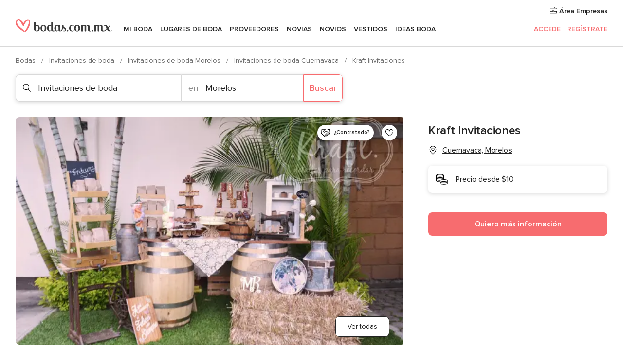

--- FILE ---
content_type: text/html; charset=UTF-8
request_url: https://www.bodas.com.mx/invitaciones-de-boda/kraft-invitaciones--e165722
body_size: 37234
content:
<!DOCTYPE html>
<html lang="es-MX" prefix="og: http://ogp.me/ns#">
<head>
<meta http-equiv="Content-Type" content="text/html; charset=utf-8">
<title>Kraft Invitaciones - Consulta disponibilidad y precios</title>
<meta name="description" content="Kraft Invitaciones (Invitaciones de boda Cuernavaca). Cuando una empresa ama su trabajo, se traduce en un producto de detalles cuidados, de buen material y en un trato humado...">
<meta name="keywords" content="Kraft Invitaciones, Invitaciones de boda Kraft Invitaciones, Proveedores Kraft Invitaciones, Bodas Kraft Invitaciones, Boda Kraft Invitaciones, Invitaciones de boda Cuernavaca, Invitaciones de boda Morelos, Bodas Cuernavaca, Proveedores Cuernavaca, Proveedores Morelos, Bodas Morelos">
<meta name="robots" content="all">
<meta name="distribution" content="global">
<meta name="rating" content="general">
<meta name="pbdate" content="21:08:32 16/01/2026">
<link rel="canonical" href="https://www.bodas.com.mx/invitaciones-de-boda/kraft-invitaciones--e165722">
<link rel="alternate" href="android-app://mx.com.bodas.launcher/bodascommx/m.bodas.com.mx/invitaciones-de-boda/kraft-invitaciones--e165722">
<meta name="viewport" content="width=device-width, initial-scale=1.0">
<meta name="apple-custom-itunes-app" content="app-id=606968376">
<meta name="apple-itunes-app" content="app-id=606968376, app-argument=https://app.appsflyer.com/id606968376?pid=WP-iOS-MX&c=WP-MX-LANDINGS&s=mx">
<meta name="google-play-app" content="app-id=mx.com.bodas.launcher">
<link rel="shortcut icon" href="https://www.bodas.com.mx/mobile/assets/img/favicon/favicon.png">
<meta property="fb:pages" content="115084035247640" />
<meta property="fb:app_id" content="179773042044317" />
<meta property="og:type" content="website" />
<meta property="og:title" content="Kraft Invitaciones" />
<meta property="og:description" content="Cuando una empresa ama su trabajo, se traduce en un producto de detalles cuidados, de buen material y en un trato humado de calidez. Kraft Invitaciones les propone trabajar con ustedes para enriquecer su gran día de bodas que están a punto de vivir." />
<meta property="og:image" content="https://cdn0.bodas.com.mx/vendor/5722/3_2/1280/jpg/mesa-1_5_165722.jpeg">
<meta property="og:image:secure_url" content="https://cdn0.bodas.com.mx/vendor/5722/3_2/1280/jpg/mesa-1_5_165722.jpeg">
<meta property="og:image:alt" content="Kraft Invitaciones">
<meta property="og:url" content="https://www.bodas.com.mx/invitaciones-de-boda/kraft-invitaciones--e165722" />
<meta name="twitter:card" content="summary_large_image" />
<link rel="stylesheet" href="https://www.bodas.com.mx/builds/desktop/css/symfnw-MX103-1-20260115-016_www_m_/WebBundleResponsiveMarketplaceStorefrontBodas.css">
<script>
var internalTrackingService = internalTrackingService || {
triggerSubmit : function() {},
triggerAbandon : function() {},
loaded : false
};
</script>
<script type="text/javascript">
function getCookie (name) {var b = document.cookie.match('(^|;)\\s*' + name + '\\s*=\\s*([^;]+)'); return b ? unescape(b.pop()) : null}
function overrideOneTrustGeo () {
const otgeoCookie = getCookie('otgeo') || '';
const regexp = /^([A-Za-z]+)(?:,([A-Za-z]+))?$/g;
const matches = [...otgeoCookie.matchAll(regexp)][0];
if (matches) {
const countryCode = matches[1];
const stateCode = matches[2];
const geolocationResponse = {
countryCode
};
if (stateCode) {
geolocationResponse.stateCode = stateCode;
}
return {
geolocationResponse
};
}
}
var OneTrust = overrideOneTrustGeo() || undefined;
</script>
<span class="ot-sdk-show-settings" style="display: none"></span>
<script src="https://cdn.cookielaw.org/scripttemplates/otSDKStub.js" data-language="es-MX" data-domain-script="f7f2d56c-46d9-4c39-8feb-07b1d08e8cae" data-ignore-ga='true' defer></script>
<script>var isCountryCookiesActiveByDefault=true,CONSENT_ANALYTICS_GROUP="C0002",CONSENT_PERSONALIZATION_GROUP="C0003",CONSENT_TARGETED_ADVERTISING_GROUP="C0004",CONSENT_SOCIAL_MEDIA_GROUP="C0005",cookieConsentContent='',hideCookieConsentLayer= '', OptanonAlertBoxClosed='';hideCookieConsentLayer=getCookie('hideCookieConsentLayer');OptanonAlertBoxClosed=getCookie('OptanonAlertBoxClosed');if(hideCookieConsentLayer==="1"||Boolean(OptanonAlertBoxClosed)){cookieConsentContent=queryStringToJSON(getCookie('OptanonConsent')||'');}function getCookie(e){var o=document.cookie.match("(^|;)\\s*"+e+"\\s*=\\s*([^;]+)");return o?unescape(o.pop()):null}function queryStringToJSON(e){var o=e.split("&"),t={};return o.forEach(function(e){e=e.split("="),t[e[0]]=decodeURIComponent(e[1]||"")}),JSON.parse(JSON.stringify(t))}function isCookieGroupAllowed(e){var o=cookieConsentContent.groups;if("string"!=typeof o){if(!isCountryCookiesActiveByDefault && e===CONSENT_ANALYTICS_GROUP && getCookie('hideCookieConsentLayer')==="1"){return true}return isCountryCookiesActiveByDefault;}for(var t=o.split(","),n=0;n<t.length;n++)if(t[n].indexOf(e,0)>=0)return"1"===t[n].split(":")[1];return!1}function userHasAcceptedTheCookies(){var e=document.getElementsByTagName("body")[0],o=document.createEvent("HTMLEvents");cookieConsentContent=queryStringToJSON(getCookie("OptanonConsent")||""),!0===isCookieGroupAllowed(CONSENT_ANALYTICS_GROUP)&&(o.initEvent("analyticsCookiesHasBeenAccepted",!0,!1),e.dispatchEvent(o)),!0===isCookieGroupAllowed(CONSENT_PERSONALIZATION_GROUP)&&(o.initEvent("personalizationCookiesHasBeenAccepted",!0,!1),e.dispatchEvent(o)),!0===isCookieGroupAllowed(CONSENT_TARGETED_ADVERTISING_GROUP)&&(o.initEvent("targetedAdvertisingCookiesHasBeenAccepted",!0,!1),e.dispatchEvent(o)),!0===isCookieGroupAllowed(CONSENT_SOCIAL_MEDIA_GROUP)&&(o.initEvent("socialMediaAdvertisingCookiesHasBeenAccepted",!0,!1),e.dispatchEvent(o))}</script>
<script>
document.getElementsByTagName('body')[0].addEventListener('oneTrustLoaded', function () {
if (OneTrust.GetDomainData()?.ConsentModel?.Name === 'notice only') {
const cookiePolicyLinkSelector = document.querySelectorAll('.ot-sdk-show-settings')
cookiePolicyLinkSelector.forEach((selector) => {
selector.style.display = 'none'
})
}
})
</script>
<script>
function CMP() {
var body = document.getElementsByTagName('body')[0];
var event = document.createEvent('HTMLEvents');
var callbackIAB = (tcData, success) => {
if (success && (tcData.eventStatus === 'tcloaded' || tcData.eventStatus === 'useractioncomplete')) {
window.__tcfapi('removeEventListener', 2, () => {
}, callbackIAB);
if ((typeof window.Optanon !== "undefined" &&
!window.Optanon.GetDomainData().IsIABEnabled) ||
(tcData.gdprApplies &&
typeof window.Optanon !== "undefined" &&
window.Optanon.GetDomainData().IsIABEnabled &&
getCookie('OptanonAlertBoxClosed'))) {
userHasAcceptedTheCookies();
}
if (isCookieGroupAllowed(CONSENT_ANALYTICS_GROUP) !== true) {
event.initEvent('analyticsCookiesHasBeenDenied', true, false);
body.dispatchEvent(event);
}
if (isCookieGroupAllowed(CONSENT_TARGETED_ADVERTISING_GROUP) !== true) {
event.initEvent('targetedAdvertisingCookiesHasBeenDenied', true, false);
body.dispatchEvent(event);
}
if (tcData.gdprApplies && typeof window.Optanon !== "undefined" && window.Optanon.GetDomainData().IsIABEnabled) {
event.initEvent('IABTcDataReady', true, false);
body.dispatchEvent(event);
} else {
event.initEvent('nonIABCountryDataReady', true, false);
body.dispatchEvent(event);
}
}
}
var cnt = 0;
var consentSetInterval = setInterval(function () {
cnt += 1;
if (cnt === 600) {
userHasAcceptedTheCookies();
clearInterval(consentSetInterval);
}
if (typeof window.Optanon !== "undefined" && !window.Optanon.GetDomainData().IsIABEnabled) {
clearInterval(consentSetInterval);
userHasAcceptedTheCookies();
event.initEvent('oneTrustLoaded', true, false);
body.dispatchEvent(event);
event.initEvent('nonIABCountryDataReady', true, false);
body.dispatchEvent(event);
}
if (typeof window.__tcfapi !== "undefined") {
event.initEvent('oneTrustLoaded', true, false);
body.dispatchEvent(event);
clearInterval(consentSetInterval);
window.__tcfapi('addEventListener', 2, callbackIAB);
}
});
}
function OptanonWrapper() {
CMP();
}
</script>
</head><body>
<script>
var gtagScript = function() { var s = document.createElement("script"), el = document.getElementsByTagName("script")[0]; s.defer = true;
s.src = "https://www.googletagmanager.com/gtag/js?id=G-MMFLSLTV5B";
el.parentNode.insertBefore(s, el);}
window.dataLayer = window.dataLayer || [];
const analyticsGroupOpt = isCookieGroupAllowed(CONSENT_ANALYTICS_GROUP) === true;
const targetedAdsOpt = isCookieGroupAllowed(CONSENT_TARGETED_ADVERTISING_GROUP) === true;
const personalizationOpt = isCookieGroupAllowed(CONSENT_PERSONALIZATION_GROUP) === true;
window['gtag_enable_tcf_support'] = true;
document.getElementsByTagName('body')[0].addEventListener('oneTrustLoaded', function () {
gtagScript();
});
function gtag(){dataLayer.push(arguments);}
gtag('js', new Date());
gtag('consent', 'default', {
'analytics_storage': analyticsGroupOpt ? 'granted' : 'denied',
'ad_storage': targetedAdsOpt ? 'granted' : 'denied',
'ad_user_data': targetedAdsOpt ? 'granted' : 'denied',
'ad_user_personalization': targetedAdsOpt ? 'granted' : 'denied',
'functionality_storage': targetedAdsOpt ? 'granted' : 'denied',
'personalization_storage': personalizationOpt ? 'granted' : 'denied',
'security_storage': 'granted'
});
gtag('set', 'ads_data_redaction', !analyticsGroupOpt);
gtag('set', 'allow_ad_personalization_signals', analyticsGroupOpt);
gtag('set', 'allow_google_signals', analyticsGroupOpt);
gtag('set', 'allow_interest_groups', analyticsGroupOpt);
gtag('config', 'G-MMFLSLTV5B', { groups: 'analytics', 'send_page_view': false });
gtag('config', 'AW-822693710', { groups: 'adwords' });
</script>

<div id="app-apps-download-banner" class="branch-banner-placeholder branchBannerPlaceholder"></div>

<a class="layoutSkipMain" href="#layoutMain">Ir al contenido principal</a>
<header class="layoutHeader">
<span class="layoutHeader__hamburger app-header-menu-toggle">
<i class="svgIcon app-svg-async svgIcon__list-menu "   data-name="_common/list-menu" data-svg="https://cdn1.bodas.com.mx/assets/svg/optimized/_common/list-menu.svg" data-svg-lazyload="1"></i></span>
<a class="layoutHeader__logoAnchor app-analytics-event-click"
href="https://www.bodas.com.mx/">
<img src="https://www.bodas.com.mx/assets/img/logos/gen_logoHeader.svg"   alt="Bodas"  width="198" height="26"   >
</a>
<nav class="layoutHeader__nav app-header-nav">
<ul class="layoutNavMenu app-header-list">
<li class="layoutNavMenu__header">
<i class="svgIcon app-svg-async svgIcon__close layoutNavMenu__itemClose app-header-menu-toggle"   data-name="_common/close" data-svg="https://cdn1.bodas.com.mx/assets/svg/optimized/_common/close.svg" data-svg-lazyload="1"></i>        </li>
<li class="layoutNavMenu__item app-header-menu-item-openSection layoutNavMenu__item--my_wedding ">
<a href="https://www.bodas.com.mx/organizador-bodas"
class="layoutNavMenu__anchor app-header-menu-itemAnchor app-analytics-track-event-click "
data-tracking-section="header" data-tracking-category="Navigation" data-tracking-category-authed="1"
data-tracking-dt="tools"                >
Mi boda                </a>
<i class="svgIcon app-svg-async svgIcon__angleRightBlood layoutNavMenu__anchorArrow"   data-name="_common/angleRightBlood" data-svg="https://cdn1.bodas.com.mx/assets/svg/optimized/_common/angleRightBlood.svg" data-svg-lazyload="1"></i>
<div class="layoutNavMenuTab app-header-menu-itemDropdown">
<div class="layoutNavMenuTab__layout">
<div class="layoutNavMenuTab__header">
<i class="svgIcon app-svg-async svgIcon__angleLeftBlood layoutNavMenuTab__icon app-header-menu-item-closeSection"   data-name="_common/angleLeftBlood" data-svg="https://cdn1.bodas.com.mx/assets/svg/optimized/_common/angleLeftBlood.svg" data-svg-lazyload="1"></i>    <a class="layoutNavMenuTab__title" href="https://www.bodas.com.mx/organizador-bodas">
Mi boda    </a>
<i class="svgIcon app-svg-async svgIcon__close layoutNavMenuTab__iconClose app-header-menu-toggle"   data-name="_common/close" data-svg="https://cdn1.bodas.com.mx/assets/svg/optimized/_common/close.svg" data-svg-lazyload="1"></i></div>
<div class="layoutNavMenuTabMyWedding">
<div class="layoutNavMenuTabMyWeddingList">
<a class="layoutNavMenuTabMyWedding__title" href="https://www.bodas.com.mx/organizador-bodas">
Mi organizador de boda        </a>
<ul class="layoutNavMenuTabMyWeddingList__content ">
<li class="layoutNavMenuTabMyWeddingList__item layoutNavMenuTabMyWeddingList__item--viewAll">
<a href="https://www.bodas.com.mx/organizador-bodas">Ver todo</a>
</li>
<li class="layoutNavMenuTabMyWeddingList__item "
>
<a href="https://www.bodas.com.mx/agenda-tareas-boda">
<i class="svgIcon app-svg-async svgIcon__checklist layoutNavMenuTabMyWeddingList__itemIcon"   data-name="tools/categories/checklist" data-svg="https://cdn1.bodas.com.mx/assets/svg/optimized/tools/categories/checklist.svg" data-svg-lazyload="1"></i>                        Agenda                    </a>
</li>
<li class="layoutNavMenuTabMyWeddingList__item "
>
<a href="https://www.bodas.com.mx/lista-invitados-boda">
<i class="svgIcon app-svg-async svgIcon__guests layoutNavMenuTabMyWeddingList__itemIcon"   data-name="tools/categories/guests" data-svg="https://cdn1.bodas.com.mx/assets/svg/optimized/tools/categories/guests.svg" data-svg-lazyload="1"></i>                        Invitados                    </a>
</li>
<li class="layoutNavMenuTabMyWeddingList__item "
>
<a href="https://www.bodas.com.mx/organizador-mesas-boda">
<i class="svgIcon app-svg-async svgIcon__tables layoutNavMenuTabMyWeddingList__itemIcon"   data-name="tools/categories/tables" data-svg="https://cdn1.bodas.com.mx/assets/svg/optimized/tools/categories/tables.svg" data-svg-lazyload="1"></i>                        Mesas                    </a>
</li>
<li class="layoutNavMenuTabMyWeddingList__item "
>
<a href="https://www.bodas.com.mx/presupuestador-boda">
<i class="svgIcon app-svg-async svgIcon__budget layoutNavMenuTabMyWeddingList__itemIcon"   data-name="tools/categories/budget" data-svg="https://cdn1.bodas.com.mx/assets/svg/optimized/tools/categories/budget.svg" data-svg-lazyload="1"></i>                        Presupuestador                    </a>
</li>
<li class="layoutNavMenuTabMyWeddingList__item "
>
<a href="https://www.bodas.com.mx/mis-proveedores-boda">
<i class="svgIcon app-svg-async svgIcon__vendors layoutNavMenuTabMyWeddingList__itemIcon"   data-name="tools/categories/vendors" data-svg="https://cdn1.bodas.com.mx/assets/svg/optimized/tools/categories/vendors.svg" data-svg-lazyload="1"></i>                        Proveedores                    </a>
</li>
<li class="layoutNavMenuTabMyWeddingList__item "
>
<a href="https://www.bodas.com.mx/mis-vestidos-novia">
<i class="svgIcon app-svg-async svgIcon__dresses layoutNavMenuTabMyWeddingList__itemIcon"   data-name="tools/categories/dresses" data-svg="https://cdn1.bodas.com.mx/assets/svg/optimized/tools/categories/dresses.svg" data-svg-lazyload="1"></i>                        Vestidos                    </a>
</li>
<li class="layoutNavMenuTabMyWeddingList__item "
>
<a href="https://www.bodas.com.mx/website/index.php?actionReferrer=8">
<i class="svgIcon app-svg-async svgIcon__website layoutNavMenuTabMyWeddingList__itemIcon"   data-name="tools/categories/website" data-svg="https://cdn1.bodas.com.mx/assets/svg/optimized/tools/categories/website.svg" data-svg-lazyload="1"></i>                        Web de boda                    </a>
</li>
<li class="layoutNavMenuTabMyWeddingList__item app-analytics-track-event-click"
data-tracking-category="Navigation"
data-tracking-section="header_venues"
data-tracking-dt="contest"
>
<a href="https://www.bodas.com.mx/sorteo">
<i class="svgIcon app-svg-async svgIcon__contest layoutNavMenuTabMyWeddingList__itemIcon"   data-name="tools/categories/contest" data-svg="https://cdn1.bodas.com.mx/assets/svg/optimized/tools/categories/contest.svg" data-svg-lazyload="1"></i>                        Sorteo                    </a>
</li>
</ul>
</div>
<div class="layoutNavMenuTabMyWeddingBanners">
<div class="layoutNavMenuBannerBox app-header-menu-banner app-link "
data-href="https://www.bodas.com.mx/app-bodas"
>
<div class="layoutNavMenuBannerBox__content">
<p class="layoutNavMenuBannerBox__title">Descarga la app</p>
<span class="layoutNavMenuBannerBox__subtitle">Organiza tu boda donde y cuando quieras</span>
</div>
<img data-src="https://www.bodas.com.mx/assets/img/logos/square-icon.svg"  class="lazyload layoutNavMenuBannerBox__icon" alt="Ícono de app"  width="60" height="60"  >
</div>
<div class="layoutNavMenuBannerBox app-header-menu-banner app-link "
data-href="https://www.bodas.com.mx/album-boda-wedshoots"
>
<div class="layoutNavMenuBannerBox__content">
<a class="layoutNavMenuBannerBox__title" href="https://www.bodas.com.mx/album-boda-wedshoots">Wedshoots</a>
<span class="layoutNavMenuBannerBox__subtitle">Todas las fotos de tus invitados recopiladas en un álbum</span>
</div>
<img data-src="https://www.bodas.com.mx/assets/img/wedshoots/ico_wedshoots.svg"  class="lazyload layoutNavMenuBannerBox__icon" alt="Ícono de Wedshoots"  width="60" height="60"  >
</div>
</div>
</div>    </div>
</div>
</li>
<li class="layoutNavMenu__item app-header-menu-item-openSection layoutNavMenu__item--venues ">
<a href="https://www.bodas.com.mx/lugares-de-boda"
class="layoutNavMenu__anchor app-header-menu-itemAnchor app-analytics-track-event-click "
data-tracking-section="header" data-tracking-category="Navigation" data-tracking-category-authed="1"
data-tracking-dt="venues"                >
Lugares de boda                </a>
<i class="svgIcon app-svg-async svgIcon__angleRightBlood layoutNavMenu__anchorArrow"   data-name="_common/angleRightBlood" data-svg="https://cdn1.bodas.com.mx/assets/svg/optimized/_common/angleRightBlood.svg" data-svg-lazyload="1"></i>
<div class="layoutNavMenuTab app-header-menu-itemDropdown">
<div class="layoutNavMenuTab__layout">
<div class="layoutNavMenuTab__header">
<i class="svgIcon app-svg-async svgIcon__angleLeftBlood layoutNavMenuTab__icon app-header-menu-item-closeSection"   data-name="_common/angleLeftBlood" data-svg="https://cdn1.bodas.com.mx/assets/svg/optimized/_common/angleLeftBlood.svg" data-svg-lazyload="1"></i>    <a class="layoutNavMenuTab__title" href="https://www.bodas.com.mx/lugares-de-boda">
Lugares para boda    </a>
<i class="svgIcon app-svg-async svgIcon__close layoutNavMenuTab__iconClose app-header-menu-toggle"   data-name="_common/close" data-svg="https://cdn1.bodas.com.mx/assets/svg/optimized/_common/close.svg" data-svg-lazyload="1"></i></div>
<div class="layoutNavMenuTabVenues">
<div class="layoutNavMenuTabVenues__categories">
<div class="layoutNavMenuTabVenuesList">
<a class="layoutNavMenuTabVenues__title"
href="https://www.bodas.com.mx/lugares-de-boda">
Lugares de boda            </a>
<ul class="layoutNavMenuTabVenuesList__content">
<li class="layoutNavMenuTabVenuesList__item layoutNavMenuTabVenuesList__item--viewAll">
<a href="https://www.bodas.com.mx/lugares-de-boda">Ver todo</a>
</li>
<li class="layoutNavMenuTabVenuesList__item">
<a href="https://www.bodas.com.mx/haciendas-para-bodas">
Haciendas para bodas                        </a>
</li>
<li class="layoutNavMenuTabVenuesList__item">
<a href="https://www.bodas.com.mx/quintas-para-bodas">
Quintas para bodas                        </a>
</li>
<li class="layoutNavMenuTabVenuesList__item">
<a href="https://www.bodas.com.mx/hoteles-para-bodas">
Hoteles para bodas                        </a>
</li>
<li class="layoutNavMenuTabVenuesList__item">
<a href="https://www.bodas.com.mx/restaurantes-para-bodas">
Restaurantes para bodas                        </a>
</li>
<li class="layoutNavMenuTabVenuesList__item">
<a href="https://www.bodas.com.mx/salones-para-bodas">
Salones para bodas                        </a>
</li>
<li class="layoutNavMenuTabVenuesList__item">
<a href="https://www.bodas.com.mx/bodas-en-la-playa">
Bodas en la playa                        </a>
</li>
<li class="layoutNavMenuTabVenuesList__item">
<a href="https://www.bodas.com.mx/jardines-para-bodas">
Jardines para bodas                        </a>
</li>
<li class="layoutNavMenuTabVenuesList__item">
<a href="https://www.bodas.com.mx/vinedos">
Viñedos                        </a>
</li>
<li class="layoutNavMenuTabVenuesList__item">
<a href="https://www.bodas.com.mx/terrazas-para-bodas">
Terrazas para bodas                        </a>
</li>
<li class="layoutNavMenuTabVenuesList__item layoutNavMenuTabVenuesList__item--highlight">
<a href="https://www.bodas.com.mx/promociones/lugares-de-boda">
Promociones                        </a>
</li>
</ul>
</div>
</div>
<div class="layoutNavMenuTabVenuesBanners">
<div class="layoutNavMenuBannerBox app-header-menu-banner app-link app-analytics-track-event-click"
data-href="https://www.bodas.com.mx/destination-wedding"
data-tracking-section=header_venues                      data-tracking-category=Navigation                      data-tracking-dt=destination_weddings         >
<div class="layoutNavMenuBannerBox__content">
<p class="layoutNavMenuBannerBox__title">Destination Weddings</p>
<span class="layoutNavMenuBannerBox__subtitle">Cásate en el país que siempre has soñado.</span>
</div>
<img class="svgIcon svgIcon__plane_destination layoutNavMenuBannerBox__icon lazyload" data-src="https://cdn1.bodas.com.mx/assets/svg/original/illustration/plane_destination.svg"  alt="illustration plane destination" width="56" height="56" >    </div>
<div class="layoutNavMenuBannerBox app-header-menu-banner app-link app-analytics-track-event-click"
data-href="https://www.bodas.com.mx/sorteo"
data-tracking-section=header_venues                      data-tracking-category=Navigation                      data-tracking-dt=contest         >
<div class="layoutNavMenuBannerBox__content">
<p class="layoutNavMenuBannerBox__title">Gana $50,000</p>
<span class="layoutNavMenuBannerBox__subtitle">Participa en la 155ª edición del sorteo de Bodas.com.mx</span>
</div>
<img class="svgIcon svgIcon__stars layoutNavMenuBannerBox__icon lazyload" data-src="https://cdn1.bodas.com.mx/assets/svg/original/illustration/stars.svg"  alt="illustration stars" width="56" height="56" >    </div>
</div>
</div>
</div>
</div>
</li>
<li class="layoutNavMenu__item app-header-menu-item-openSection layoutNavMenu__item--vendors ">
<a href="https://www.bodas.com.mx/proveedores"
class="layoutNavMenu__anchor app-header-menu-itemAnchor app-analytics-track-event-click "
data-tracking-section="header" data-tracking-category="Navigation" data-tracking-category-authed="1"
data-tracking-dt="vendors"                >
Proveedores                </a>
<i class="svgIcon app-svg-async svgIcon__angleRightBlood layoutNavMenu__anchorArrow"   data-name="_common/angleRightBlood" data-svg="https://cdn1.bodas.com.mx/assets/svg/optimized/_common/angleRightBlood.svg" data-svg-lazyload="1"></i>
<div class="layoutNavMenuTab app-header-menu-itemDropdown">
<div class="layoutNavMenuTab__layout">
<div class="layoutNavMenuTab__header">
<i class="svgIcon app-svg-async svgIcon__angleLeftBlood layoutNavMenuTab__icon app-header-menu-item-closeSection"   data-name="_common/angleLeftBlood" data-svg="https://cdn1.bodas.com.mx/assets/svg/optimized/_common/angleLeftBlood.svg" data-svg-lazyload="1"></i>    <a class="layoutNavMenuTab__title" href="https://www.bodas.com.mx/proveedores">
Proveedores    </a>
<i class="svgIcon app-svg-async svgIcon__close layoutNavMenuTab__iconClose app-header-menu-toggle"   data-name="_common/close" data-svg="https://cdn1.bodas.com.mx/assets/svg/optimized/_common/close.svg" data-svg-lazyload="1"></i></div>
<div class="layoutNavMenuTabVendors">
<div class="layoutNavMenuTabVendors__content">
<div class="layoutNavMenuTabVendorsList">
<a class="layoutNavMenuTabVendors__title" href="https://www.bodas.com.mx/proveedores">
Empieza a contratar tus proveedores            </a>
<ul class="layoutNavMenuTabVendorsList__content">
<li class="layoutNavMenuTabVendorsList__item layoutNavMenuTabVendorsList__item--viewAll">
<a href="https://www.bodas.com.mx/proveedores">Ver todo</a>
</li>
<li class="layoutNavMenuTabVendorsList__item">
<i class="svgIcon app-svg-async svgIcon__categPhoto layoutNavMenuTabVendorsList__itemIcon"   data-name="vendors/categories/categPhoto" data-svg="https://cdn1.bodas.com.mx/assets/svg/optimized/vendors/categories/categPhoto.svg" data-svg-lazyload="1"></i>                        <a href="https://www.bodas.com.mx/fotografos-de-bodas">
Fotógrafos de bodas                        </a>
</li>
<li class="layoutNavMenuTabVendorsList__item">
<i class="svgIcon app-svg-async svgIcon__categVideo layoutNavMenuTabVendorsList__itemIcon"   data-name="vendors/categories/categVideo" data-svg="https://cdn1.bodas.com.mx/assets/svg/optimized/vendors/categories/categVideo.svg" data-svg-lazyload="1"></i>                        <a href="https://www.bodas.com.mx/video-para-bodas">
Video para bodas                        </a>
</li>
<li class="layoutNavMenuTabVendorsList__item">
<i class="svgIcon app-svg-async svgIcon__categMusic layoutNavMenuTabVendorsList__itemIcon"   data-name="vendors/categories/categMusic" data-svg="https://cdn1.bodas.com.mx/assets/svg/optimized/vendors/categories/categMusic.svg" data-svg-lazyload="1"></i>                        <a href="https://www.bodas.com.mx/musica-para-bodas">
Música para bodas                        </a>
</li>
<li class="layoutNavMenuTabVendorsList__item">
<i class="svgIcon app-svg-async svgIcon__categCatering layoutNavMenuTabVendorsList__itemIcon"   data-name="vendors/categories/categCatering" data-svg="https://cdn1.bodas.com.mx/assets/svg/optimized/vendors/categories/categCatering.svg" data-svg-lazyload="1"></i>                        <a href="https://www.bodas.com.mx/catering-para-bodas">
Catering para bodas                        </a>
</li>
<li class="layoutNavMenuTabVendorsList__item">
<i class="svgIcon app-svg-async svgIcon__categRental layoutNavMenuTabVendorsList__itemIcon"   data-name="vendors/categories/categRental" data-svg="https://cdn1.bodas.com.mx/assets/svg/optimized/vendors/categories/categRental.svg" data-svg-lazyload="1"></i>                        <a href="https://www.bodas.com.mx/autos-para-bodas">
Autos para bodas                        </a>
</li>
<li class="layoutNavMenuTabVendorsList__item">
<i class="svgIcon app-svg-async svgIcon__categInvite layoutNavMenuTabVendorsList__itemIcon"   data-name="vendors/categories/categInvite" data-svg="https://cdn1.bodas.com.mx/assets/svg/optimized/vendors/categories/categInvite.svg" data-svg-lazyload="1"></i>                        <a href="https://www.bodas.com.mx/invitaciones-de-boda">
Invitaciones de boda                        </a>
</li>
<li class="layoutNavMenuTabVendorsList__item">
<i class="svgIcon app-svg-async svgIcon__categGift layoutNavMenuTabVendorsList__itemIcon"   data-name="vendors/categories/categGift" data-svg="https://cdn1.bodas.com.mx/assets/svg/optimized/vendors/categories/categGift.svg" data-svg-lazyload="1"></i>                        <a href="https://www.bodas.com.mx/recuerdos-para-boda">
Recuerdos para boda                        </a>
</li>
<li class="layoutNavMenuTabVendorsList__item">
<i class="svgIcon app-svg-async svgIcon__categFlower layoutNavMenuTabVendorsList__itemIcon"   data-name="vendors/categories/categFlower" data-svg="https://cdn1.bodas.com.mx/assets/svg/optimized/vendors/categories/categFlower.svg" data-svg-lazyload="1"></i>                        <a href="https://www.bodas.com.mx/florerias">
Florerías                        </a>
</li>
<li class="layoutNavMenuTabVendorsList__item">
<i class="svgIcon app-svg-async svgIcon__categPlanner layoutNavMenuTabVendorsList__itemIcon"   data-name="vendors/categories/categPlanner" data-svg="https://cdn1.bodas.com.mx/assets/svg/optimized/vendors/categories/categPlanner.svg" data-svg-lazyload="1"></i>                        <a href="https://www.bodas.com.mx/wedding-planner">
Wedding Planner                        </a>
</li>
</ul>
</div>
<div class="layoutNavMenuTabVendorsListOthers">
<p class="layoutNavMenuTabVendorsListOthers__subtitle">Otras categorías</p>
<ul class="layoutNavMenuTabVendorsListOthers__container">
<li class="layoutNavMenuTabVendorsListOthers__item">
<a href="https://www.bodas.com.mx/renta-de-sillas-y-mesas">
Renta de sillas y mesas                        </a>
</li>
<li class="layoutNavMenuTabVendorsListOthers__item">
<a href="https://www.bodas.com.mx/carpas-para-bodas">
Carpas para bodas                        </a>
</li>
<li class="layoutNavMenuTabVendorsListOthers__item">
<a href="https://www.bodas.com.mx/animacion-bodas">
Animación Bodas                        </a>
</li>
<li class="layoutNavMenuTabVendorsListOthers__item">
<a href="https://www.bodas.com.mx/mesa-de-regalos">
Mesa de regalos                        </a>
</li>
<li class="layoutNavMenuTabVendorsListOthers__item">
<a href="https://www.bodas.com.mx/luna-de-miel">
Luna de miel                        </a>
</li>
<li class="layoutNavMenuTabVendorsListOthers__item">
<a href="https://www.bodas.com.mx/decoracion-para-bodas">
Decoración para bodas                        </a>
</li>
<li class="layoutNavMenuTabVendorsListOthers__item">
<a href="https://www.bodas.com.mx/pasteles-para-boda">
Pasteles para boda                        </a>
</li>
<li class="layoutNavMenuTabVendorsListOthers__item">
<a href="https://www.bodas.com.mx/food-truck-y-mesas-de-dulces">
Food truck y mesas de dulces                        </a>
</li>
<li class="layoutNavMenuTabVendorsListOthers__item">
<a href="https://www.bodas.com.mx/barra-libre">
Barra libre                        </a>
</li>
<li class="layoutNavMenuTabVendorsListOthers__item">
<a href="https://www.bodas.com.mx/cabina-de-fotos">
Cabina de fotos                        </a>
</li>
<li class="layoutNavMenuTabVendorsListOthers__deals">
<a href="https://www.bodas.com.mx/promociones/proveedores">
Promociones                        </a>
</li>
</ul>
</div>
</div>
<div class="layoutNavMenuTabVendorsBanners">
<div class="layoutNavMenuBannerBox app-header-menu-banner app-link app-analytics-track-event-click"
data-href="https://www.bodas.com.mx/destination-wedding"
data-tracking-section=header_vendors                      data-tracking-category=Navigation                      data-tracking-dt=destination_weddings         >
<div class="layoutNavMenuBannerBox__content">
<p class="layoutNavMenuBannerBox__title">Destination Weddings</p>
<span class="layoutNavMenuBannerBox__subtitle">Cásate en el país que siempre has soñado.</span>
</div>
<img class="svgIcon svgIcon__plane_destination layoutNavMenuBannerBox__icon lazyload" data-src="https://cdn1.bodas.com.mx/assets/svg/original/illustration/plane_destination.svg"  alt="illustration plane destination" width="56" height="56" >    </div>
<div class="layoutNavMenuBannerBox app-header-menu-banner app-link app-analytics-track-event-click"
data-href="https://www.bodas.com.mx/sorteo"
data-tracking-section=header_vendors                      data-tracking-category=Navigation                      data-tracking-dt=contest         >
<div class="layoutNavMenuBannerBox__content">
<p class="layoutNavMenuBannerBox__title">Gana $50,000</p>
<span class="layoutNavMenuBannerBox__subtitle">Participa en la 155ª edición del sorteo de Bodas.com.mx</span>
</div>
<img class="svgIcon svgIcon__stars layoutNavMenuBannerBox__icon lazyload" data-src="https://cdn1.bodas.com.mx/assets/svg/original/illustration/stars.svg"  alt="illustration stars" width="56" height="56" >    </div>
</div>
<div class="layoutNavMenuTabVendorsOtherTabs">
<div class="layoutNavMenuTabVendorsBride">
<p class="layoutNavMenuTabVendorsOtherTabs__subtitle">Novias</p>
<ul class="layoutNavMenuTabVendorsOtherTabsList">
<li class="layoutNavMenuTabVendorsOtherTabsList__item">
<a href="https://www.bodas.com.mx/tiendas-de-novia">
Tiendas de novia                                </a>
</li>
<li class="layoutNavMenuTabVendorsOtherTabsList__item">
<a href="https://www.bodas.com.mx/accesorios-para-novia">
Accesorios para novias                                </a>
</li>
<li class="layoutNavMenuTabVendorsOtherTabsList__item">
<a href="https://www.bodas.com.mx/joyeria">
Joyería                                </a>
</li>
<li class="layoutNavMenuTabVendorsOtherTabsList__item">
<a href="https://www.bodas.com.mx/belleza-novias">
Belleza Novias                                </a>
</li>
<li class="layoutNavMenuTabVendorsOtherTabsList__item">
<a href="https://www.bodas.com.mx/vestidos-de-fiesta">
Vestidos de fiesta                                </a>
</li>
<li class="layoutNavMenuTabVendorsOtherTabsList__item layoutNavMenuTabVendorsOtherTabsList__item--deals">
<a href="https://www.bodas.com.mx/promociones/novias">
Promociones                            </a>
</li>
</ul>
</div>
<div class="layoutNavMenuTabVendorsGrooms">
<p class="layoutNavMenuTabVendorsOtherTabs__subtitle">Novios</p>
<ul class="layoutNavMenuTabVendorsOtherTabsList">
<li class="layoutNavMenuTabVendorsOtherTabsList__item">
<a href="https://www.bodas.com.mx/trajes-de-novio">
Trajes de novio                                </a>
</li>
<li class="layoutNavMenuTabVendorsOtherTabsList__item">
<a href="https://www.bodas.com.mx/accesorios-novio">
Accesorios novio                                </a>
</li>
<li class="layoutNavMenuTabVendorsOtherTabsList__item">
<a href="https://www.bodas.com.mx/cuidado-masculino">
Cuidado masculino                                </a>
</li>
<li class="layoutNavMenuTabVendorsOtherTabsList__item layoutNavMenuTabVendorsOtherTabsList__item--deals">
<a href="https://www.bodas.com.mx/promociones/novios">
Promociones                            </a>
</li>
</ul>
</div>
</div>
</div>    </div>
</div>
</li>
<li class="layoutNavMenu__item app-header-menu-item-openSection layoutNavMenu__item--brides ">
<a href="https://www.bodas.com.mx/novias"
class="layoutNavMenu__anchor app-header-menu-itemAnchor app-analytics-track-event-click "
data-tracking-section="header" data-tracking-category="Navigation" data-tracking-category-authed="1"
>
Novias                </a>
<i class="svgIcon app-svg-async svgIcon__angleRightBlood layoutNavMenu__anchorArrow"   data-name="_common/angleRightBlood" data-svg="https://cdn1.bodas.com.mx/assets/svg/optimized/_common/angleRightBlood.svg" data-svg-lazyload="1"></i>
<div class="layoutNavMenuTab app-header-menu-itemDropdown">
<div class="layoutNavMenuTab__layout">
<div class="layoutNavMenuTab__header">
<i class="svgIcon app-svg-async svgIcon__angleLeftBlood layoutNavMenuTab__icon app-header-menu-item-closeSection"   data-name="_common/angleLeftBlood" data-svg="https://cdn1.bodas.com.mx/assets/svg/optimized/_common/angleLeftBlood.svg" data-svg-lazyload="1"></i>    <a class="layoutNavMenuTab__title" href="https://www.bodas.com.mx/novias">
Novias    </a>
<i class="svgIcon app-svg-async svgIcon__close layoutNavMenuTab__iconClose app-header-menu-toggle"   data-name="_common/close" data-svg="https://cdn1.bodas.com.mx/assets/svg/optimized/_common/close.svg" data-svg-lazyload="1"></i></div>
<div class="layoutNavMenuTabBridesGrooms">
<div class="layoutNavMenuTabBridesGroomsList">
<a class="layoutNavMenuTabBridesGrooms__title" href="https://www.bodas.com.mx/novias">
Novias        </a>
<ul class="layoutNavMenuTabBridesGroomsList__content">
<li class="layoutNavMenuTabBridesGroomsList__item layoutNavMenuTabBridesGroomsList__item--viewAll">
<a href="https://www.bodas.com.mx/novias">Ver todo</a>
</li>
<li class="layoutNavMenuTabBridesGroomsList__item">
<a href="https://www.bodas.com.mx/tiendas-de-novia">
Tiendas de novia                    </a>
</li>
<li class="layoutNavMenuTabBridesGroomsList__item">
<a href="https://www.bodas.com.mx/accesorios-para-novia">
Accesorios para novias                    </a>
</li>
<li class="layoutNavMenuTabBridesGroomsList__item">
<a href="https://www.bodas.com.mx/joyeria">
Joyería                    </a>
</li>
<li class="layoutNavMenuTabBridesGroomsList__item">
<a href="https://www.bodas.com.mx/belleza-novias">
Belleza Novias                    </a>
</li>
<li class="layoutNavMenuTabBridesGroomsList__item">
<a href="https://www.bodas.com.mx/vestidos-de-fiesta">
Vestidos de fiesta                    </a>
</li>
<li class="layoutNavMenuTabBridesGroomsList__item layoutNavMenuTabBridesGroomsList__item--highlight">
<a href="https://www.bodas.com.mx/promociones/novias">
Promociones                </a>
</li>
</ul>
</div>
<div class="layoutNavMenuTabBridesGroomsBanner">
<div class="layoutNavMenuBannerBox app-header-menu-banner app-link "
data-href="https://www.bodas.com.mx/vestidos-novias"
>
<div class="layoutNavMenuBannerBox__content">
<p class="layoutNavMenuBannerBox__title">Catálogo de vestidos</p>
<span class="layoutNavMenuBannerBox__subtitle">Elige el tuyo y encuentra tu tienda más cercana.</span>
</div>
<img class="svgIcon svgIcon__dress layoutNavMenuBannerBox__icon lazyload" data-src="https://cdn1.bodas.com.mx/assets/svg/original/illustration/dress.svg"  alt="illustration dress" width="56" height="56" >    </div>
</div>
</div>    </div>
</div>
</li>
<li class="layoutNavMenu__item app-header-menu-item-openSection layoutNavMenu__item--grooms ">
<a href="https://www.bodas.com.mx/novios"
class="layoutNavMenu__anchor app-header-menu-itemAnchor app-analytics-track-event-click "
data-tracking-section="header" data-tracking-category="Navigation" data-tracking-category-authed="1"
>
Novios                </a>
<i class="svgIcon app-svg-async svgIcon__angleRightBlood layoutNavMenu__anchorArrow"   data-name="_common/angleRightBlood" data-svg="https://cdn1.bodas.com.mx/assets/svg/optimized/_common/angleRightBlood.svg" data-svg-lazyload="1"></i>
<div class="layoutNavMenuTab app-header-menu-itemDropdown">
<div class="layoutNavMenuTab__layout">
<div class="layoutNavMenuTab__header">
<i class="svgIcon app-svg-async svgIcon__angleLeftBlood layoutNavMenuTab__icon app-header-menu-item-closeSection"   data-name="_common/angleLeftBlood" data-svg="https://cdn1.bodas.com.mx/assets/svg/optimized/_common/angleLeftBlood.svg" data-svg-lazyload="1"></i>    <a class="layoutNavMenuTab__title" href="https://www.bodas.com.mx/novios">
Novios    </a>
<i class="svgIcon app-svg-async svgIcon__close layoutNavMenuTab__iconClose app-header-menu-toggle"   data-name="_common/close" data-svg="https://cdn1.bodas.com.mx/assets/svg/optimized/_common/close.svg" data-svg-lazyload="1"></i></div>
<div class="layoutNavMenuTabBridesGrooms">
<div class="layoutNavMenuTabBridesGroomsList">
<a class="layoutNavMenuTabBridesGrooms__title" href="https://www.bodas.com.mx/novios">
Novios        </a>
<ul class="layoutNavMenuTabBridesGroomsList__content">
<li class="layoutNavMenuTabBridesGroomsList__item layoutNavMenuTabBridesGroomsList__item--viewAll">
<a href="https://www.bodas.com.mx/novios">Ver todo</a>
</li>
<li class="layoutNavMenuTabBridesGroomsList__item">
<a href="https://www.bodas.com.mx/trajes-de-novio">
Trajes de novio                    </a>
</li>
<li class="layoutNavMenuTabBridesGroomsList__item">
<a href="https://www.bodas.com.mx/accesorios-novio">
Accesorios novio                    </a>
</li>
<li class="layoutNavMenuTabBridesGroomsList__item">
<a href="https://www.bodas.com.mx/cuidado-masculino">
Cuidado masculino                    </a>
</li>
<li class="layoutNavMenuTabBridesGroomsList__item layoutNavMenuTabBridesGroomsList__item--highlight">
<a href="https://www.bodas.com.mx/promociones/novios">
Promociones                </a>
</li>
</ul>
</div>
<div class="layoutNavMenuTabBridesGroomsBanner">
<div class="layoutNavMenuBannerBox app-header-menu-banner app-link "
data-href="https://www.bodas.com.mx/trajes-novio"
>
<div class="layoutNavMenuBannerBox__content">
<p class="layoutNavMenuBannerBox__title">Catálogo de trajes de novio</p>
<span class="layoutNavMenuBannerBox__subtitle">Elige el tuyo y encuentra tu tienda más cercana.</span>
</div>
<img class="svgIcon svgIcon__bowtie_blue layoutNavMenuBannerBox__icon lazyload" data-src="https://cdn1.bodas.com.mx/assets/svg/original/illustration/bowtie_blue.svg"  alt="illustration bowtie blue" width="56" height="56" >    </div>
</div>
</div>    </div>
</div>
</li>
<li class="layoutNavMenu__item app-header-menu-item-openSection layoutNavMenu__item--dresses ">
<a href="https://www.bodas.com.mx/vestidos-novias"
class="layoutNavMenu__anchor app-header-menu-itemAnchor app-analytics-track-event-click "
data-tracking-section="header" data-tracking-category="Navigation" data-tracking-category-authed="1"
data-tracking-dt="dresses"                >
Vestidos                </a>
<i class="svgIcon app-svg-async svgIcon__angleRightBlood layoutNavMenu__anchorArrow"   data-name="_common/angleRightBlood" data-svg="https://cdn1.bodas.com.mx/assets/svg/optimized/_common/angleRightBlood.svg" data-svg-lazyload="1"></i>
<div class="layoutNavMenuTab app-header-menu-itemDropdown">
<div class="layoutNavMenuTab__layout">
<div class="layoutNavMenuTab__header">
<i class="svgIcon app-svg-async svgIcon__angleLeftBlood layoutNavMenuTab__icon app-header-menu-item-closeSection"   data-name="_common/angleLeftBlood" data-svg="https://cdn1.bodas.com.mx/assets/svg/optimized/_common/angleLeftBlood.svg" data-svg-lazyload="1"></i>    <a class="layoutNavMenuTab__title" href="https://www.bodas.com.mx/vestidos-novias">
Vestidos    </a>
<i class="svgIcon app-svg-async svgIcon__close layoutNavMenuTab__iconClose app-header-menu-toggle"   data-name="_common/close" data-svg="https://cdn1.bodas.com.mx/assets/svg/optimized/_common/close.svg" data-svg-lazyload="1"></i></div>
<div class="layoutNavMenuTabDresses">
<div class="layoutNavMenuTabDressesList">
<a class="layoutNavMenuTabDresses__title" href="https://www.bodas.com.mx/vestidos-novias">
Lo último en moda nupcial        </a>
<ul class="layoutNavMenuTabDressesList__content">
<li class="layoutNavMenuTabDressesList__item layoutNavMenuTabDressesList__item--viewAll">
<a href="https://www.bodas.com.mx/vestidos-novias">Ver todo</a>
</li>
<li class="layoutNavMenuTabDressesList__item">
<a href="https://www.bodas.com.mx/vestidos-novias" class="layoutNavMenuTabDressesList__Link">
<i class="svgIcon app-svg-async svgIcon__bride-dress layoutNavMenuTabDressesList__itemIcon"   data-name="dresses/categories/bride-dress" data-svg="https://cdn1.bodas.com.mx/assets/svg/optimized/dresses/categories/bride-dress.svg" data-svg-lazyload="1"></i>                        Novia                    </a>
</li>
</ul>
</div>
<div class="layoutNavMenuTabDressesFeatured">
<p class="layoutNavMenuTabDresses__subtitle">Diseñadores destacados</p>
<div class="layoutNavMenuTabDressesFeatured__content">
<a href="https://www.bodas.com.mx/vestidos-novias/rosa-clara--d6">
<figure class="layoutNavMenuTabDressesFeaturedItem">
<img data-src="https://cdn0.bodas.com.mx/cat/vestidos-novias/rosa-clara/ritmo--mfvr866760.jpg"  class="lazyload layoutNavMenuTabDressesFeaturedItem__image" alt="Rosa Clará"  width="290" height="406"  >
<figcaption class="layoutNavMenuTabDressesFeaturedItem__name">Rosa Clará</figcaption>
</figure>
</a>
</div>
</div>
</div>
</div>
</div>
</li>
<li class="layoutNavMenu__item app-header-menu-item-openSection layoutNavMenu__item--articles ">
<a href="https://www.bodas.com.mx/articulos"
class="layoutNavMenu__anchor app-header-menu-itemAnchor app-analytics-track-event-click "
data-tracking-section="header" data-tracking-category="Navigation" data-tracking-category-authed="1"
data-tracking-dt="ideas"                >
Ideas boda                </a>
<i class="svgIcon app-svg-async svgIcon__angleRightBlood layoutNavMenu__anchorArrow"   data-name="_common/angleRightBlood" data-svg="https://cdn1.bodas.com.mx/assets/svg/optimized/_common/angleRightBlood.svg" data-svg-lazyload="1"></i>
<div class="layoutNavMenuTab app-header-menu-itemDropdown">
<div class="layoutNavMenuTab__layout">
<div class="layoutNavMenuTab__header">
<i class="svgIcon app-svg-async svgIcon__angleLeftBlood layoutNavMenuTab__icon app-header-menu-item-closeSection"   data-name="_common/angleLeftBlood" data-svg="https://cdn1.bodas.com.mx/assets/svg/optimized/_common/angleLeftBlood.svg" data-svg-lazyload="1"></i>    <a class="layoutNavMenuTab__title" href="https://www.bodas.com.mx/articulos">
Ideas boda    </a>
<i class="svgIcon app-svg-async svgIcon__close layoutNavMenuTab__iconClose app-header-menu-toggle"   data-name="_common/close" data-svg="https://cdn1.bodas.com.mx/assets/svg/optimized/_common/close.svg" data-svg-lazyload="1"></i></div>
<div class="layoutNavMenuTabArticles">
<div class="layoutNavMenuTabArticlesList">
<a class="layoutNavMenuTabArticles__title" href="https://www.bodas.com.mx/articulos">
Toda la inspiración y consejos para tu boda        </a>
<ul class="layoutNavMenuTabArticlesList__content">
<li class="layoutNavMenuTabArticlesList__item layoutNavMenuTabArticlesList__item--viewAll">
<a href="https://www.bodas.com.mx/articulos">Ver todo</a>
</li>
<li class="layoutNavMenuTabArticlesList__item">
<a href="https://www.bodas.com.mx/articulos/preparativos-de-boda--t1">
Preparativos de boda                    </a>
</li>
<li class="layoutNavMenuTabArticlesList__item">
<a href="https://www.bodas.com.mx/articulos/ceremonia-de-boda--t2">
Ceremonia de boda                    </a>
</li>
<li class="layoutNavMenuTabArticlesList__item">
<a href="https://www.bodas.com.mx/articulos/banquete-de-bodas--t3">
Banquete de bodas                    </a>
</li>
<li class="layoutNavMenuTabArticlesList__item">
<a href="https://www.bodas.com.mx/articulos/proveedores-para-tu-boda--t4">
Proveedores para tu boda                    </a>
</li>
<li class="layoutNavMenuTabArticlesList__item">
<a href="https://www.bodas.com.mx/articulos/moda-en-bodas--t5">
Moda en bodas                    </a>
</li>
<li class="layoutNavMenuTabArticlesList__item">
<a href="https://www.bodas.com.mx/articulos/belleza-y-salud--t6">
Belleza y salud                    </a>
</li>
<li class="layoutNavMenuTabArticlesList__item">
<a href="https://www.bodas.com.mx/articulos/luna-de-miel--t7">
Luna de miel                    </a>
</li>
<li class="layoutNavMenuTabArticlesList__item">
<a href="https://www.bodas.com.mx/articulos/despues-de-la-boda--t8">
Después de la boda                    </a>
</li>
<li class="layoutNavMenuTabArticlesList__item">
<a href="https://www.bodas.com.mx/articulos/hazlo-tu-mism@--t35">
Hazlo tú mism@                    </a>
</li>
<li class="layoutNavMenuTabArticlesList__item">
<a href="https://www.bodas.com.mx/articulos/historias-de-boda--t36">
Historias de boda                    </a>
</li>
</ul>
</div>
<div class="layoutNavMenuTabArticlesBanners">
<div class="layoutNavMenuTabArticlesBannersItem app-header-menu-banner app-link"
data-href="https://www.bodas.com.mx/historias-boda">
<figure class="layoutNavMenuTabArticlesBannersItem__figure">
<img data-src="https://www.bodas.com.mx/assets/img/components/header/tabs/realweddings_banner.jpg" data-srcset="https://www.bodas.com.mx/assets/img/components/header/tabs/realweddings_banner@2x.jpg 2x" class="lazyload layoutNavMenuTabArticlesBannersItem__image" alt="Bodas reales"  width="304" height="90"  >
<figcaption class="layoutNavMenuTabArticlesBannersItem__content">
<a href="https://www.bodas.com.mx/historias-boda"
title="Bodas reales"
class="layoutNavMenuTabArticlesBannersItem__title">Bodas reales</a>
<p class="layoutNavMenuTabArticlesBannersItem__description">
Cada boda es un mundo y detrás de cada una hay una preciosa historia.            </p>
</figcaption>
</figure>
</div>
<div class="layoutNavMenuTabArticlesBannersItem app-header-menu-banner app-link"
data-href="https://www.bodas.com.mx/luna-miel">
<figure class="layoutNavMenuTabArticlesBannersItem__figure">
<img data-src="https://www.bodas.com.mx/assets/img/components/header/tabs/honeymoons_banner.jpg" data-srcset="https://www.bodas.com.mx/assets/img/components/header/tabs/honeymoons_banner@2x.jpg 2x" class="lazyload layoutNavMenuTabArticlesBannersItem__image" alt="Luna de miel"  width="304" height="90"  >
<figcaption class="layoutNavMenuTabArticlesBannersItem__content">
<a href="https://www.bodas.com.mx/luna-miel"
title="Luna de miel"
class="layoutNavMenuTabArticlesBannersItem__title">Luna de miel</a>
<p class="layoutNavMenuTabArticlesBannersItem__description">
Encuentra el destino de ensueño para tu luna de miel.            </p>
</figcaption>
</figure>
</div>
</div>
</div>    </div>
</div>
</li>
<li class="layoutNavMenu__item app-header-menu-item-openSection layoutNavMenu__item--community ">
<a href="https://comunidad.bodas.com.mx/"
class="layoutNavMenu__anchor app-header-menu-itemAnchor app-analytics-track-event-click "
data-tracking-section="header" data-tracking-category="Navigation" data-tracking-category-authed="1"
data-tracking-dt="community"                >
Comunidad                </a>
<i class="svgIcon app-svg-async svgIcon__angleRightBlood layoutNavMenu__anchorArrow"   data-name="_common/angleRightBlood" data-svg="https://cdn1.bodas.com.mx/assets/svg/optimized/_common/angleRightBlood.svg" data-svg-lazyload="1"></i>
<div class="layoutNavMenuTab app-header-menu-itemDropdown">
<div class="layoutNavMenuTab__layout">
<div class="layoutNavMenuTab__header">
<i class="svgIcon app-svg-async svgIcon__angleLeftBlood layoutNavMenuTab__icon app-header-menu-item-closeSection"   data-name="_common/angleLeftBlood" data-svg="https://cdn1.bodas.com.mx/assets/svg/optimized/_common/angleLeftBlood.svg" data-svg-lazyload="1"></i>    <a class="layoutNavMenuTab__title" href="https://comunidad.bodas.com.mx/">
Comunidad    </a>
<i class="svgIcon app-svg-async svgIcon__close layoutNavMenuTab__iconClose app-header-menu-toggle"   data-name="_common/close" data-svg="https://cdn1.bodas.com.mx/assets/svg/optimized/_common/close.svg" data-svg-lazyload="1"></i></div>
<div class="layoutNavMenuTabCommunity">
<div class="layoutNavMenuTabCommunityList">
<a class="layoutNavMenuTabCommunity__title" href="https://comunidad.bodas.com.mx/">
Grupos por temática        </a>
<ul class="layoutNavMenuTabCommunityList__content">
<li class="layoutNavMenuTabCommunityList__item layoutNavMenuTabCommunityList__item--viewAll">
<a href="https://comunidad.bodas.com.mx/">Ver todo</a>
</li>
<li class="layoutNavMenuTabCommunityList__item">
<a href="https://comunidad.bodas.com.mx/grupos/organizacion-bodas">
Organizar una boda                    </a>
</li>
<li class="layoutNavMenuTabCommunityList__item">
<a href="https://comunidad.bodas.com.mx/grupos/antes-de-la-boda">
Antes de la boda                    </a>
</li>
<li class="layoutNavMenuTabCommunityList__item">
<a href="https://comunidad.bodas.com.mx/grupos/bodas-com-mx">
Bodas.com.mx                    </a>
</li>
<li class="layoutNavMenuTabCommunityList__item">
<a href="https://comunidad.bodas.com.mx/grupos/moda-nupcial">
Moda Nupcial                    </a>
</li>
<li class="layoutNavMenuTabCommunityList__item">
<a href="https://comunidad.bodas.com.mx/grupos/manualidades-para-bodas">
Manualidades para bodas                    </a>
</li>
<li class="layoutNavMenuTabCommunityList__item">
<a href="https://comunidad.bodas.com.mx/grupos/ceremonia">
Ceremonia Nupcial                    </a>
</li>
<li class="layoutNavMenuTabCommunityList__item">
<a href="https://comunidad.bodas.com.mx/grupos/belleza">
Belleza                    </a>
</li>
<li class="layoutNavMenuTabCommunityList__item">
<a href="https://comunidad.bodas.com.mx/grupos/banquete-de-boda">
Banquetes                    </a>
</li>
<li class="layoutNavMenuTabCommunityList__item">
<a href="https://comunidad.bodas.com.mx/grupos/recien-casados">
Recién Casad@s                    </a>
</li>
<li class="layoutNavMenuTabCommunityList__item">
<a href="https://comunidad.bodas.com.mx/grupos/luna-de-miel">
Luna de Miel                    </a>
</li>
<li class="layoutNavMenuTabCommunityList__item">
<a href="https://comunidad.bodas.com.mx/grupos/viviendo-juntos">
Vida en pareja                    </a>
</li>
<li class="layoutNavMenuTabCommunityList__item">
<a href="https://comunidad.bodas.com.mx/grupos/futuras-mamas">
Futuras mamás                    </a>
</li>
<li class="layoutNavMenuTabCommunityList__item">
<a href="https://comunidad.bodas.com.mx/grupos/bodas-famosas">
Bodas famosas                    </a>
</li>
<li class="layoutNavMenuTabCommunityList__item">
<a href="https://comunidad.bodas.com.mx/grupos/grupo-sorteo">
Grupo Sorteo                    </a>
</li>
<li class="layoutNavMenuTabCommunityList__item">
<a href="https://comunidad.bodas.com.mx/grupos/soporte">
Soporte                    </a>
</li>
<li class="layoutNavMenuTabCommunityList__item">
<a href="https://comunidad.bodas.com.mx/grupos/test-juegos">
Test y Juegos                    </a>
</li>
<li class="layoutNavMenuTabCommunityList__item">
<a href="https://comunidad.bodas.com.mx/grupos-estado">
Grupos por Estado                    </a>
</li>
</ul>
</div>
<div class="layoutNavMenuTabCommunityLast">
<p class="layoutNavMenuTabCommunityLast__subtitle app-header-menu-community app-link"
role="link"
tabindex="0" data-href="https://comunidad.bodas.com.mx/">Entérate de lo último</p>
<ul class="layoutNavMenuTabCommunityLast__list">
<li>
<a href="https://comunidad.bodas.com.mx/">
Posts                    </a>
</li>
<li>
<a href="https://comunidad.bodas.com.mx/fotos">
Fotos                    </a>
</li>
<li>
<a href="https://comunidad.bodas.com.mx/videos">
Videos                    </a>
</li>
<li>
<a href="https://comunidad.bodas.com.mx/miembros">
Usuarios                    </a>
</li>
</ul>
</div>
</div>    </div>
</div>
</li>
<li class="layoutNavMenu__itemFooter layoutNavMenu__itemFooter--bordered app-analytics-track-event-click"
data-tracking-section="header"
data-tracking-category="Navigation"
data-tracking-dt="contest"
data-tracking-category-authed="1"
>
<a class="layoutNavMenu__anchorFooter" href="https://www.bodas.com.mx/sorteo">
<i class="svgIcon app-svg-async svgIcon__celebrate "   data-name="_common/celebrate" data-svg="https://cdn1.bodas.com.mx/assets/svg/optimized/_common/celebrate.svg" data-svg-lazyload="1"></i>                    Sorteo de $50,000                </a>
</li>
<li class="layoutNavMenu__itemFooter">
<a class="layoutNavMenu__anchorFooter" rel="nofollow" href="https://wedshootsapp.onelink.me/2833772549?pid=WP-Android-MX&amp;c=WP-MX-MOBILE&amp;af_dp=wedshoots%3A%2F%2F">Wedshoots</a>
</li>
<li class="layoutNavMenu__itemFooter">
<a class="layoutNavMenu__anchorFooter" rel="nofollow" href="https://bodascommx.onelink.me/tkgm?pid=WP-Android-MX&amp;c=WP-MX-MOBILE&amp;af_dp=bodascommx%3A%2F%2F">Descarga la app</a>
</li>
<li class="layoutNavMenu__itemFooter layoutNavMenu__itemFooter--bordered">
<a class="layoutNavMenu__anchorFooter" href="https://www.bodas.com.mx/emp-Acceso.php" rel="nofollow">
Acceso empresas            </a>
</li>
</ul>
</nav>
<div class="layoutHeader__overlay app-header-menu-toggle app-header-menu-overlay"></div>
<div class="layoutHeader__authArea app-header-auth-area">
<a href="https://www.bodas.com.mx/users-login.php" class="layoutHeader__authNoLoggedAreaMobile" title="Acceso usuarios">
<i class="svgIcon app-svg-async svgIcon__user "   data-name="_common/user" data-svg="https://cdn1.bodas.com.mx/assets/svg/optimized/_common/user.svg" data-svg-lazyload="1"></i>    </a>
<div class="layoutHeader__authNoLoggedArea app-header-auth-area">
<a class="layoutHeader__vendorAuth"
rel="nofollow"
href="https://www.bodas.com.mx/emp-Acceso.php">
<i class="svgIcon app-svg-async svgIcon__briefcase layoutHeader__vendorAuthIcon"   data-name="vendors/briefcase" data-svg="https://cdn1.bodas.com.mx/assets/svg/optimized/vendors/briefcase.svg" data-svg-lazyload="1"></i>    Área Empresas</a>
<ul class="layoutNavMenuAuth">
<li class="layoutNavMenuAuth__item">
<a href="https://www.bodas.com.mx/users-login.php"
class="layoutNavMenuAuth__anchor">Accede</a>
</li>
<li class="layoutNavMenuAuth__item">
<a href="https://www.bodas.com.mx/users-signup.php"
class="layoutNavMenuAuth__anchor">Regístrate</a>
</li>
</ul>    </div>
</div>
</header>
<main id="layoutMain" class="layoutMain">
<div class="app-storefront-native-share hidden"
data-text="¡Hola! Vi este proveedor de bodas que te puede gustar: https://www.bodas.com.mx/invitaciones-de-boda/kraft-invitaciones--e165722?utm_source=share"
data-dialog-title="Compartir Kraft Invitaciones"
data-subject="Mira lo que encontré en Bodas.com.mx"
></div>
<nav class="storefrontBreadcrumb app-storefront-breadcrumb">
<nav class="breadcrumb app-breadcrumb   ">
<ul class="breadcrumb__list">
<li>
<a  href="https://www.bodas.com.mx/">
Bodas                    </a>
</li>
<li>
<a  href="https://www.bodas.com.mx/invitaciones-de-boda">
Invitaciones de boda                    </a>
</li>
<li>
<a  href="https://www.bodas.com.mx/invitaciones-de-boda/morelos">
Invitaciones de boda Morelos                    </a>
</li>
<li>
<a  href="https://www.bodas.com.mx/invitaciones-de-boda/morelos/cuernavaca">
Invitaciones de boda Cuernavaca                    </a>
</li>
<li>
Kraft Invitaciones                            </li>
</ul>
</nav>
    </nav>
<div class="storefrontFullSearcher app-searcher-tracking">
<form class="storefrontFullSearcher__form app-searcher app-searcher-form-tracking suggestCategory
app-searcher-simplification"
method="get"
role="search"
action="https://www.bodas.com.mx/busc.php">
<input type="hidden" name="id_grupo" value="">
<input type="hidden" name="id_sector" value="6">
<input type="hidden" name="id_region" value="">
<input type="hidden" name="id_provincia" value="8735">
<input type="hidden" name="id_poblacion" value="">
<input type="hidden" name="id_geozona" value="">
<input type="hidden" name="geoloc" value="0">
<input type="hidden" name="latitude">
<input type="hidden" name="longitude">
<input type="hidden" name="keyword" value="">
<input type="hidden" name="faqs[]" value="">
<input type="hidden" name="capacityRange[]" value="">
<div class="storefrontFullSearcher__category app-filter-searcher-field show-searcher-reset">
<i class="svgIcon app-svg-async svgIcon__search storefrontFullSearcher__categoryIcon"   data-name="_common/search" data-svg="https://cdn1.bodas.com.mx/assets/svg/optimized/_common/search.svg" data-svg-lazyload="1"></i>        <input class="storefrontFullSearcher__input app-filter-searcher-input app-searcher-category-input-tracking app-searcher-category-input"
type="text"
value="Invitaciones de boda"
name="txtStrSearch"
data-last-value="Invitaciones de boda"
data-placeholder-default="Buscar por nombre o por categoría"
data-placeholder-focused="Buscar por nombre o por categoría"
aria-label="Buscar por nombre o por categoría"
placeholder="Buscar por nombre o por categoría"
autocomplete="off">
<span class="storefrontFullSearcher__categoryReset app-searcher-reset-category">
<i class="svgIcon app-svg-async svgIcon__close storefrontFullSearcher__categoryResetIcon"   data-name="_common/close" data-svg="https://cdn1.bodas.com.mx/assets/svg/optimized/_common/close.svg" data-svg-lazyload="1"></i>        </span>
<div class="storefrontFullSearcher__placeholder app-filter-searcher-list"></div>
</div>
<div class="storefrontFullSearcher__location">
<span class="storefrontFullSearcher__locationFixedText">en</span>
<input class="storefrontFullSearcher__input app-searcher-location-input app-searcher-location-input-tracking"
type="text"
data-last-value="Morelos"
data-placeholder-default="Dónde"
placeholder="Dónde"
data-placeholder-focused="Dónde"
aria-label="Dónde"
value="Morelos"
name="txtLocSearch"
autocomplete="off">
<span class="storefrontFullSearcher__locationReset app-searcher-reset-location">
<i class="svgIcon app-svg-async svgIcon__close searcher__locationResetIcon"   data-name="_common/close" data-svg="https://cdn1.bodas.com.mx/assets/svg/optimized/_common/close.svg" data-svg-lazyload="1"></i>        </span>
<div class="storefrontFullSearcher__placeholder app-searcher-location-placeholder"></div>
</div>
<button type="submit" class="storefrontFullSearcher__submit app-searcher-submit-button app-searcher-submit-tracking">
Buscar    </button>
</form>
</div>
<article class="storefront app-main-storefront app-article-storefront app-storefront-heading   app-storefront"
data-vendor-id=165722    data-lite-vendor="1"
>
<div class="app-features-container hidden"
data-is-storefront="1"
data-multi-category-vendor-recommended=""
data-is-data-collector-enabled="0"
data-is-vendor-view-enabled="1"
data-is-lead-form-validation-enabled="0"
></div>
<aside class="storefrontHeadingWrap">
<header class="storefrontHeading storefrontHeading--sticky app-storefront-sticky-heading">
<div class="storefrontHeading__titleWrap" data-testid="storefrontHeadingTitle">
<h1 class="storefrontHeading__title">Kraft Invitaciones</h1>
</div>
<div class="storefrontHeading__content">
<div class="storefrontHeadingLocation storefrontHeading__item" data-testid="storefrontHeadingLocation">
<i class="svgIcon app-svg-async svgIcon__location storefrontHeadingLocation__icon"   data-name="_common/location" data-svg="https://cdn1.bodas.com.mx/assets/svg/optimized/_common/location.svg" data-svg-lazyload="1"></i>                    <div class="storefrontHeadingLocation__label app-heading-global-tracking"  data-section="map">
<a class="app-heading-quick-link" href="#map">
Cuernavaca, Morelos                                                    </a>
</div>
</div>
</div>
<div class="storefrontHeadingFaqs">
<div class="storefrontHeadingFaqsCard" data-testid="storefrontHeadingFaqsCardMenu">
<i class="svgIcon app-svg-async svgIcon__pricing storefrontHeadingFaqsCard__icon"   data-name="vendors/pricing" data-svg="https://cdn1.bodas.com.mx/assets/svg/optimized/vendors/pricing.svg" data-svg-lazyload="1"></i>                <span class="storefrontHeadingFaqsCard__label">  Precio desde $10</span>
</div>
</div>
<div class="storefrontHeadingLeads storefrontHeadingLeads--full" data-testid="storefrontHeadingLeads">
<button
type="button"
class=" button button--primary storefrontHeading__lead  app-default-simple-lead "
data-storefront-id=""
data-vendor-id="165722"
data-frm-insert=""
data-frm-insert-json="{&quot;desktop&quot;:1,&quot;desktopLogged&quot;:90,&quot;mobile&quot;:20,&quot;mobileLogged&quot;:77}"
data-section="showPhone"
aria-label="Quiero más información"
data-tracking-section="storefrontHeader"                            data-lead-with-flexible-dates=""                            data-lead-form-with-services=""                >
Quiero más información            </button>
</div>
</header>
</aside>
<div class="storefrontUrgencyBadgetsBanner">
    </div>
<div class="storefrontVendorMessage">
</div>
<nav class="sectionNavigation storefrontNavigationStatic app-section-navigation-static">
<div class="storefrontNavigationStatic__slider">
<div class="scrollSnap app-scroll-snap-wrapper app-storefront-navigation-static-slider scrollSnap--fullBleed scrollSnap--floatArrows"
role="region" aria-label=" Carrusel">
<button type="button" aria-label="Anterior" class="scrollSnap__arrow scrollSnap__arrow--prev app-scroll-snap-prev hidden disabled"><i class="svgIcon app-svg-async svgIcon__arrowLeftThick "   data-name="arrows/arrowLeftThick" data-svg="https://cdn1.bodas.com.mx/assets/svg/optimized/arrows/arrowLeftThick.svg" data-svg-lazyload="1"></i></button>
<div class="scrollSnap__container app-scroll-snap-container app-storefront-navigation-static-slider-container" dir="ltr">
<div class="scrollSnap__item app-scroll-snap-item app-storefront-navigation-static-slider-item"
data-id="0"
data-visualized-slide="false"
><div class="storefrontNavigationStatic__item scrollSnap__item sectionNavigation__itemRelevantInfo">
<a class="storefrontNavigationStatic__anchor app-section-navigation-tracking app-section-navigation-anchor" data-section="description" href="#description">
Información            </a>
</div>
</div>
<div class="scrollSnap__item app-scroll-snap-item app-storefront-navigation-static-slider-item"
data-id="1"
data-visualized-slide="false"
><div class="storefrontNavigationStatic__item scrollSnap__item sectionNavigation__itemRelevantInfo">
<a class="storefrontNavigationStatic__anchor app-section-navigation-tracking app-section-navigation-anchor" data-section="faqs" href="#faqs">
Faqs            </a>
</div>
</div>
<div class="scrollSnap__item app-scroll-snap-item app-storefront-navigation-static-slider-item"
data-id="2"
data-visualized-slide="false"
><div class="storefrontNavigationStatic__item scrollSnap__item sectionNavigation__itemRelevantInfo">
<a class="storefrontNavigationStatic__anchor app-section-navigation-tracking app-section-navigation-anchor" data-section="reviews" href="#reviews">
Opiniones                    <span class="storefrontNavigationStatic__count">
11            </span>
</a>
</div>
</div>
<div class="scrollSnap__item app-scroll-snap-item app-storefront-navigation-static-slider-item"
data-id="3"
data-visualized-slide="false"
><div class="storefrontNavigationStatic__item scrollSnap__item sectionNavigation__itemRelevantInfo">
<a class="storefrontNavigationStatic__anchor app-section-navigation-tracking app-section-navigation-anchor" data-section="map" href="#map">
Mapa            </a>
</div>
</div>
</div>
<button type="button" aria-label="Siguiente" class="scrollSnap__arrow scrollSnap__arrow--next app-scroll-snap-next hidden "><i class="svgIcon app-svg-async svgIcon__arrowRightThick "   data-name="arrows/arrowRightThick" data-svg="https://cdn1.bodas.com.mx/assets/svg/optimized/arrows/arrowRightThick.svg" data-svg-lazyload="1"></i></button>
</div>
</div>
</nav>
<section class="storefrontMultiGallery app-gallery-slider app-multi-gallery app-gallery-fullScreen-global-tracking"
data-navigation-bar-count="0"
data-slide-visualiced-count="1"
data-item-slider="1"
data-source-page="free vendor"
>
<div class="storefrontMultiGallery__content" role="region" aria-label="Kraft Invitaciones Carrusel">
<div class="storefrontMultiGallery__actions">

<button type="button" class="storefrontBackLink app-storefront-breadcrumb-backLink storefrontBackLink--organicMode"
   data-href="https://www.bodas.com.mx/invitaciones-de-boda/morelos"
   title="Tu búsqueda" >
    <i class="svgIcon app-svg-async svgIcon__arrowShortLeft storefrontBackLink__icon"   data-name="_common/arrowShortLeft" data-svg="https://cdn1.bodas.com.mx/assets/svg/optimized/_common/arrowShortLeft.svg" data-svg-lazyload="1"></i></button>

<button type="button" class="hiredButton app-hired-save-vendor storefrontMultiGallery__vendorBooked"
data-category-id="147"
data-vendor-id="165722"
data-tracking-section=""
data-insert-source="31"
data-status="6"
data-section="hiredButton"
data-is-vendor-saved=""
>
<div class="hiredButton__content hiredButton__disable">
<i class="svgIcon app-svg-async svgIcon__handshake "   data-name="vendors/handshake" data-svg="https://cdn1.bodas.com.mx/assets/svg/optimized/vendors/handshake.svg" data-svg-lazyload="1"></i>        ¿Contratado?    </div>
<div class="app-hired-link hiredButton__content hiredButton__enable"
data-href="https://www.bodas.com.mx/tools/VendorsCateg?id_categ=147&amp;status=6"
data-event="EMP_CB_SHOWVENDORS">
<i class="svgIcon app-svg-async svgIcon__checkOutline "   data-name="_common/checkOutline" data-svg="https://cdn1.bodas.com.mx/assets/svg/optimized/_common/checkOutline.svg" data-svg-lazyload="1"></i>        Contratado    </div>
</button>
<button type="button" class="storefrontMultiGallery__favorite  favoriteButton app-favorite-save-vendor"
data-vendor-id="165722"
data-id-sector="147"
data-aria-label-saved="Proveedor agregado a Favoritos"
data-tracking-section=""
aria-label="Agregar proveedor a Favoritos"
aria-pressed="false"
data-testid=""
data-insert-source="2"        >
<i class="svgIcon app-svg-async svgIcon__heartOutline favoriteButton__heartDisable"   data-name="_common/heartOutline" data-svg="https://cdn1.bodas.com.mx/assets/svg/optimized/_common/heartOutline.svg" data-svg-lazyload="1"></i>    <i class="svgIcon app-svg-async svgIcon__heart favoriteButton__heartActive"   data-name="_common/heart" data-svg="https://cdn1.bodas.com.mx/assets/svg/optimized/_common/heart.svg" data-svg-lazyload="1"></i></button>
</div>
<section class="storefrontMultiGallery__scroll app-gallery-slider-container app-scroll-snap-container storefrontMultiGallery__scroll--fullWidth">
<span hidden id="vendorId" data-vendor-id="165722"></span>
<figure class="storefrontMultiGallery__item app-scroll-snap-item app-gallery-image-fullscreen-open app-gallery-global-tracking app-open-gallery-tracking storefrontMultiGallery__item--0" data-type="image" data-media="photo" data-type-id="0">
<picture      data-image-name="imageFileName_mesa-1_5_165722.jpeg">
<source
type="image/webp"
srcset="https://cdn0.bodas.com.mx/vendor/5722/3_2/320/jpg/mesa-1_5_165722.webp 320w,
https://cdn0.bodas.com.mx/vendor/5722/3_2/640/jpg/mesa-1_5_165722.webp 640w,
https://cdn0.bodas.com.mx/vendor/5722/3_2/960/jpg/mesa-1_5_165722.webp 960w,
https://cdn0.bodas.com.mx/vendor/5722/3_2/1280/jpg/mesa-1_5_165722.webp 1280w,
https://cdn0.bodas.com.mx/vendor/5722/3_2/1920/jpg/mesa-1_5_165722.webp 1920w" sizes="(min-width: 1024px) 600px, (min-width: 480px) 400px, 100vw">
<img
fetchpriority="high"        srcset="https://cdn0.bodas.com.mx/vendor/5722/3_2/320/jpg/mesa-1_5_165722.jpeg 320w,
https://cdn0.bodas.com.mx/vendor/5722/3_2/640/jpg/mesa-1_5_165722.jpeg 640w,
https://cdn0.bodas.com.mx/vendor/5722/3_2/960/jpg/mesa-1_5_165722.jpeg 960w,
https://cdn0.bodas.com.mx/vendor/5722/3_2/1280/jpg/mesa-1_5_165722.jpeg 1280w,
https://cdn0.bodas.com.mx/vendor/5722/3_2/1920/jpg/mesa-1_5_165722.jpeg 1920w"
src="https://cdn0.bodas.com.mx/vendor/5722/3_2/960/jpg/mesa-1_5_165722.jpeg"
sizes="(min-width: 1024px) 600px, (min-width: 480px) 400px, 100vw"
alt="Kraft Invitaciones"
width="640"        height="427"                >
</picture>
<figcaption>Kraft Invitaciones</figcaption>
</figure>
<figure class="storefrontMultiGallery__item app-scroll-snap-item app-gallery-image-fullscreen-open app-gallery-global-tracking app-open-gallery-tracking storefrontMultiGallery__item--1" data-type="image" data-media="photo" data-type-id="1">
<picture      data-image-name="imageFileName_letrero-pajecito_5_165722_v1.jpeg">
<source
type="image/webp"
srcset="https://cdn0.bodas.com.mx/vendor/5722/3_2/320/jpg/letrero-pajecito_5_165722_v1.webp 320w,
https://cdn0.bodas.com.mx/vendor/5722/3_2/640/jpg/letrero-pajecito_5_165722_v1.webp 640w,
https://cdn0.bodas.com.mx/vendor/5722/3_2/960/jpg/letrero-pajecito_5_165722_v1.webp 960w,
https://cdn0.bodas.com.mx/vendor/5722/3_2/1280/jpg/letrero-pajecito_5_165722_v1.webp 1280w,
https://cdn0.bodas.com.mx/vendor/5722/3_2/1920/jpg/letrero-pajecito_5_165722_v1.webp 1920w" sizes="(min-width: 1024px) 600px, (min-width: 480px) 400px, 100vw">
<img
srcset="https://cdn0.bodas.com.mx/vendor/5722/3_2/320/jpg/letrero-pajecito_5_165722_v1.jpeg 320w,
https://cdn0.bodas.com.mx/vendor/5722/3_2/640/jpg/letrero-pajecito_5_165722_v1.jpeg 640w,
https://cdn0.bodas.com.mx/vendor/5722/3_2/960/jpg/letrero-pajecito_5_165722_v1.jpeg 960w,
https://cdn0.bodas.com.mx/vendor/5722/3_2/1280/jpg/letrero-pajecito_5_165722_v1.jpeg 1280w,
https://cdn0.bodas.com.mx/vendor/5722/3_2/1920/jpg/letrero-pajecito_5_165722_v1.jpeg 1920w"
src="https://cdn0.bodas.com.mx/vendor/5722/3_2/960/jpg/letrero-pajecito_5_165722_v1.jpeg"
sizes="(min-width: 1024px) 600px, (min-width: 480px) 400px, 100vw"
alt="Letreros pajecitos"
width="640"        height="427"                >
</picture>
<figcaption>Letreros pajecitos</figcaption>
</figure>
<figure class="storefrontMultiGallery__item app-scroll-snap-item app-gallery-image-fullscreen-open app-gallery-global-tracking app-open-gallery-tracking storefrontMultiGallery__item--2" data-type="image" data-media="photo" data-type-id="2">
<picture      data-image-name="imageFileName_centro-de-mesa_5_165722.jpeg">
<source
type="image/webp"
srcset="https://cdn0.bodas.com.mx/vendor/5722/3_2/320/jpg/centro-de-mesa_5_165722.webp 320w,
https://cdn0.bodas.com.mx/vendor/5722/3_2/640/jpg/centro-de-mesa_5_165722.webp 640w,
https://cdn0.bodas.com.mx/vendor/5722/3_2/960/jpg/centro-de-mesa_5_165722.webp 960w,
https://cdn0.bodas.com.mx/vendor/5722/3_2/1280/jpg/centro-de-mesa_5_165722.webp 1280w,
https://cdn0.bodas.com.mx/vendor/5722/3_2/1920/jpg/centro-de-mesa_5_165722.webp 1920w" sizes="(min-width: 1024px) 600px, (min-width: 480px) 400px, 100vw">
<img
srcset="https://cdn0.bodas.com.mx/vendor/5722/3_2/320/jpg/centro-de-mesa_5_165722.jpeg 320w,
https://cdn0.bodas.com.mx/vendor/5722/3_2/640/jpg/centro-de-mesa_5_165722.jpeg 640w,
https://cdn0.bodas.com.mx/vendor/5722/3_2/960/jpg/centro-de-mesa_5_165722.jpeg 960w,
https://cdn0.bodas.com.mx/vendor/5722/3_2/1280/jpg/centro-de-mesa_5_165722.jpeg 1280w,
https://cdn0.bodas.com.mx/vendor/5722/3_2/1920/jpg/centro-de-mesa_5_165722.jpeg 1920w"
src="https://cdn0.bodas.com.mx/vendor/5722/3_2/960/jpg/centro-de-mesa_5_165722.jpeg"
sizes="(min-width: 1024px) 600px, (min-width: 480px) 400px, 100vw"
alt="Centro de mesa"
width="640"        height="427"                loading="lazy">
</picture>
<figcaption>Centro de mesa</figcaption>
</figure>
<figure class="storefrontMultiGallery__item app-scroll-snap-item app-gallery-image-fullscreen-open app-gallery-global-tracking app-open-gallery-tracking storefrontMultiGallery__item--3" data-type="image" data-media="photo" data-type-id="3">
<picture      data-image-name="imageFileName_kr2_5_165722.jpeg">
<source
type="image/webp"
srcset="https://cdn0.bodas.com.mx/vendor/5722/3_2/320/jpg/kr2_5_165722.webp 320w,
https://cdn0.bodas.com.mx/vendor/5722/3_2/640/jpg/kr2_5_165722.webp 640w,
https://cdn0.bodas.com.mx/vendor/5722/3_2/960/jpg/kr2_5_165722.webp 960w,
https://cdn0.bodas.com.mx/vendor/5722/3_2/1280/jpg/kr2_5_165722.webp 1280w,
https://cdn0.bodas.com.mx/vendor/5722/3_2/1920/jpg/kr2_5_165722.webp 1920w" sizes="(min-width: 1024px) 600px, (min-width: 480px) 400px, 100vw">
<img
srcset="https://cdn0.bodas.com.mx/vendor/5722/3_2/320/jpg/kr2_5_165722.jpeg 320w,
https://cdn0.bodas.com.mx/vendor/5722/3_2/640/jpg/kr2_5_165722.jpeg 640w,
https://cdn0.bodas.com.mx/vendor/5722/3_2/960/jpg/kr2_5_165722.jpeg 960w,
https://cdn0.bodas.com.mx/vendor/5722/3_2/1280/jpg/kr2_5_165722.jpeg 1280w,
https://cdn0.bodas.com.mx/vendor/5722/3_2/1920/jpg/kr2_5_165722.jpeg 1920w"
src="https://cdn0.bodas.com.mx/vendor/5722/3_2/960/jpg/kr2_5_165722.jpeg"
sizes="(min-width: 1024px) 600px, (min-width: 480px) 400px, 100vw"
alt="Kraft Invitaciones"
width="640"        height="427"                loading="lazy">
</picture>
<figcaption>Kraft Invitaciones</figcaption>
</figure>
<figure class="storefrontMultiGallery__item app-scroll-snap-item app-gallery-image-fullscreen-open app-gallery-global-tracking app-open-gallery-tracking " data-type="image" data-media="photo" data-type-id="4">
<picture      data-image-name="imageFileName_kr4_5_165722.jpeg">
<source
type="image/webp"
srcset="https://cdn0.bodas.com.mx/vendor/5722/3_2/320/jpg/kr4_5_165722.webp 320w,
https://cdn0.bodas.com.mx/vendor/5722/3_2/640/jpg/kr4_5_165722.webp 640w,
https://cdn0.bodas.com.mx/vendor/5722/3_2/960/jpg/kr4_5_165722.webp 960w,
https://cdn0.bodas.com.mx/vendor/5722/3_2/1280/jpg/kr4_5_165722.webp 1280w,
https://cdn0.bodas.com.mx/vendor/5722/3_2/1920/jpg/kr4_5_165722.webp 1920w" sizes="(min-width: 1024px) 600px, (min-width: 480px) 400px, 100vw">
<img
srcset="https://cdn0.bodas.com.mx/vendor/5722/3_2/320/jpg/kr4_5_165722.jpeg 320w,
https://cdn0.bodas.com.mx/vendor/5722/3_2/640/jpg/kr4_5_165722.jpeg 640w,
https://cdn0.bodas.com.mx/vendor/5722/3_2/960/jpg/kr4_5_165722.jpeg 960w,
https://cdn0.bodas.com.mx/vendor/5722/3_2/1280/jpg/kr4_5_165722.jpeg 1280w,
https://cdn0.bodas.com.mx/vendor/5722/3_2/1920/jpg/kr4_5_165722.jpeg 1920w"
src="https://cdn0.bodas.com.mx/vendor/5722/3_2/960/jpg/kr4_5_165722.jpeg"
sizes="(min-width: 1024px) 600px, (min-width: 480px) 400px, 100vw"
alt="Kraft Invitaciones"
width="640"        height="427"                loading="lazy">
</picture>
<figcaption>Kraft Invitaciones</figcaption>
</figure>
<figure class="storefrontMultiGallery__item app-scroll-snap-item app-gallery-image-fullscreen-open app-gallery-global-tracking app-open-gallery-tracking " data-type="image" data-media="photo" data-type-id="5">
<picture      data-image-name="imageFileName_kr3_5_165722.jpeg">
<source
type="image/webp"
srcset="https://cdn0.bodas.com.mx/vendor/5722/3_2/320/jpg/kr3_5_165722.webp 320w,
https://cdn0.bodas.com.mx/vendor/5722/3_2/640/jpg/kr3_5_165722.webp 640w,
https://cdn0.bodas.com.mx/vendor/5722/3_2/960/jpg/kr3_5_165722.webp 960w,
https://cdn0.bodas.com.mx/vendor/5722/3_2/1280/jpg/kr3_5_165722.webp 1280w,
https://cdn0.bodas.com.mx/vendor/5722/3_2/1920/jpg/kr3_5_165722.webp 1920w" sizes="(min-width: 1024px) 600px, (min-width: 480px) 400px, 100vw">
<img
srcset="https://cdn0.bodas.com.mx/vendor/5722/3_2/320/jpg/kr3_5_165722.jpeg 320w,
https://cdn0.bodas.com.mx/vendor/5722/3_2/640/jpg/kr3_5_165722.jpeg 640w,
https://cdn0.bodas.com.mx/vendor/5722/3_2/960/jpg/kr3_5_165722.jpeg 960w,
https://cdn0.bodas.com.mx/vendor/5722/3_2/1280/jpg/kr3_5_165722.jpeg 1280w,
https://cdn0.bodas.com.mx/vendor/5722/3_2/1920/jpg/kr3_5_165722.jpeg 1920w"
src="https://cdn0.bodas.com.mx/vendor/5722/3_2/960/jpg/kr3_5_165722.jpeg"
sizes="(min-width: 1024px) 600px, (min-width: 480px) 400px, 100vw"
alt="Kraft Invitaciones"
width="640"        height="427"                loading="lazy">
</picture>
<figcaption>Kraft Invitaciones</figcaption>
</figure>
<figure class="storefrontMultiGallery__item app-scroll-snap-item app-gallery-image-fullscreen-open app-gallery-global-tracking app-open-gallery-tracking " data-type="image" data-media="photo" data-type-id="6">
<picture      data-image-name="imageFileName_invitacion-alejandra_5_165722_v1.jpeg">
<source
type="image/webp"
srcset="https://cdn0.bodas.com.mx/vendor/5722/3_2/320/jpg/invitacion-alejandra_5_165722_v1.webp 320w,
https://cdn0.bodas.com.mx/vendor/5722/3_2/640/jpg/invitacion-alejandra_5_165722_v1.webp 640w,
https://cdn0.bodas.com.mx/vendor/5722/3_2/960/jpg/invitacion-alejandra_5_165722_v1.webp 960w,
https://cdn0.bodas.com.mx/vendor/5722/3_2/1280/jpg/invitacion-alejandra_5_165722_v1.webp 1280w,
https://cdn0.bodas.com.mx/vendor/5722/3_2/1920/jpg/invitacion-alejandra_5_165722_v1.webp 1920w" sizes="(min-width: 1024px) 600px, (min-width: 480px) 400px, 100vw">
<img
srcset="https://cdn0.bodas.com.mx/vendor/5722/3_2/320/jpg/invitacion-alejandra_5_165722_v1.jpeg 320w,
https://cdn0.bodas.com.mx/vendor/5722/3_2/640/jpg/invitacion-alejandra_5_165722_v1.jpeg 640w,
https://cdn0.bodas.com.mx/vendor/5722/3_2/960/jpg/invitacion-alejandra_5_165722_v1.jpeg 960w,
https://cdn0.bodas.com.mx/vendor/5722/3_2/1280/jpg/invitacion-alejandra_5_165722_v1.jpeg 1280w,
https://cdn0.bodas.com.mx/vendor/5722/3_2/1920/jpg/invitacion-alejandra_5_165722_v1.jpeg 1920w"
src="https://cdn0.bodas.com.mx/vendor/5722/3_2/960/jpg/invitacion-alejandra_5_165722_v1.jpeg"
sizes="(min-width: 1024px) 600px, (min-width: 480px) 400px, 100vw"
alt="Invitación"
width="640"        height="427"                loading="lazy">
</picture>
<figcaption>Invitación</figcaption>
</figure>
<figure class="storefrontMultiGallery__item app-scroll-snap-item app-gallery-image-fullscreen-open app-gallery-global-tracking app-open-gallery-tracking " data-type="image" data-media="photo" data-type-id="7">
<picture      data-image-name="imageFileName_recuerdo_5_165722_v1.jpeg">
<source
type="image/webp"
srcset="https://cdn0.bodas.com.mx/vendor/5722/3_2/320/jpg/recuerdo_5_165722_v1.webp 320w,
https://cdn0.bodas.com.mx/vendor/5722/3_2/640/jpg/recuerdo_5_165722_v1.webp 640w,
https://cdn0.bodas.com.mx/vendor/5722/3_2/960/jpg/recuerdo_5_165722_v1.webp 960w,
https://cdn0.bodas.com.mx/vendor/5722/3_2/1280/jpg/recuerdo_5_165722_v1.webp 1280w,
https://cdn0.bodas.com.mx/vendor/5722/3_2/1920/jpg/recuerdo_5_165722_v1.webp 1920w" sizes="(min-width: 1024px) 600px, (min-width: 480px) 400px, 100vw">
<img
srcset="https://cdn0.bodas.com.mx/vendor/5722/3_2/320/jpg/recuerdo_5_165722_v1.jpeg 320w,
https://cdn0.bodas.com.mx/vendor/5722/3_2/640/jpg/recuerdo_5_165722_v1.jpeg 640w,
https://cdn0.bodas.com.mx/vendor/5722/3_2/960/jpg/recuerdo_5_165722_v1.jpeg 960w,
https://cdn0.bodas.com.mx/vendor/5722/3_2/1280/jpg/recuerdo_5_165722_v1.jpeg 1280w,
https://cdn0.bodas.com.mx/vendor/5722/3_2/1920/jpg/recuerdo_5_165722_v1.jpeg 1920w"
src="https://cdn0.bodas.com.mx/vendor/5722/3_2/960/jpg/recuerdo_5_165722_v1.jpeg"
sizes="(min-width: 1024px) 600px, (min-width: 480px) 400px, 100vw"
alt="Recuerdo con vela"
width="640"        height="427"                loading="lazy">
</picture>
<figcaption>Recuerdo con vela</figcaption>
</figure>
<figure class="storefrontMultiGallery__item app-scroll-snap-item app-gallery-image-fullscreen-open app-gallery-global-tracking app-open-gallery-tracking " data-type="image" data-media="photo" data-type-id="8">
<picture      data-image-name="imageFileName_ke_5_165722.jpeg">
<source
type="image/webp"
srcset="https://cdn0.bodas.com.mx/vendor/5722/3_2/320/jpg/ke_5_165722.webp 320w,
https://cdn0.bodas.com.mx/vendor/5722/3_2/640/jpg/ke_5_165722.webp 640w,
https://cdn0.bodas.com.mx/vendor/5722/3_2/960/jpg/ke_5_165722.webp 960w,
https://cdn0.bodas.com.mx/vendor/5722/3_2/1280/jpg/ke_5_165722.webp 1280w,
https://cdn0.bodas.com.mx/vendor/5722/3_2/1920/jpg/ke_5_165722.webp 1920w" sizes="(min-width: 1024px) 600px, (min-width: 480px) 400px, 100vw">
<img
srcset="https://cdn0.bodas.com.mx/vendor/5722/3_2/320/jpg/ke_5_165722.jpeg 320w,
https://cdn0.bodas.com.mx/vendor/5722/3_2/640/jpg/ke_5_165722.jpeg 640w,
https://cdn0.bodas.com.mx/vendor/5722/3_2/960/jpg/ke_5_165722.jpeg 960w,
https://cdn0.bodas.com.mx/vendor/5722/3_2/1280/jpg/ke_5_165722.jpeg 1280w,
https://cdn0.bodas.com.mx/vendor/5722/3_2/1920/jpg/ke_5_165722.jpeg 1920w"
src="https://cdn0.bodas.com.mx/vendor/5722/3_2/960/jpg/ke_5_165722.jpeg"
sizes="(min-width: 1024px) 600px, (min-width: 480px) 400px, 100vw"
alt="Letras gigantes vintage"
width="640"        height="427"                loading="lazy">
</picture>
<figcaption>Letras gigantes vintage</figcaption>
</figure>
<figure class="storefrontMultiGallery__item app-scroll-snap-item app-gallery-image-fullscreen-open app-gallery-global-tracking app-open-gallery-tracking " data-type="image" data-media="photo" data-type-id="9">
<picture      data-image-name="imageFileName_aj_5_165722.jpeg">
<source
type="image/webp"
srcset="https://cdn0.bodas.com.mx/vendor/5722/3_2/320/jpg/aj_5_165722.webp 320w,
https://cdn0.bodas.com.mx/vendor/5722/3_2/640/jpg/aj_5_165722.webp 640w,
https://cdn0.bodas.com.mx/vendor/5722/3_2/960/jpg/aj_5_165722.webp 960w,
https://cdn0.bodas.com.mx/vendor/5722/3_2/1280/jpg/aj_5_165722.webp 1280w,
https://cdn0.bodas.com.mx/vendor/5722/3_2/1920/jpg/aj_5_165722.webp 1920w" sizes="(min-width: 1024px) 600px, (min-width: 480px) 400px, 100vw">
<img
srcset="https://cdn0.bodas.com.mx/vendor/5722/3_2/320/jpg/aj_5_165722.jpeg 320w,
https://cdn0.bodas.com.mx/vendor/5722/3_2/640/jpg/aj_5_165722.jpeg 640w,
https://cdn0.bodas.com.mx/vendor/5722/3_2/960/jpg/aj_5_165722.jpeg 960w,
https://cdn0.bodas.com.mx/vendor/5722/3_2/1280/jpg/aj_5_165722.jpeg 1280w,
https://cdn0.bodas.com.mx/vendor/5722/3_2/1920/jpg/aj_5_165722.jpeg 1920w"
src="https://cdn0.bodas.com.mx/vendor/5722/3_2/960/jpg/aj_5_165722.jpeg"
sizes="(min-width: 1024px) 600px, (min-width: 480px) 400px, 100vw"
alt="Letras gigantes vintage"
width="640"        height="427"                loading="lazy">
</picture>
<figcaption>Letras gigantes vintage</figcaption>
</figure>
<figure class="storefrontMultiGallery__item app-scroll-snap-item app-gallery-image-fullscreen-open app-gallery-global-tracking app-open-gallery-tracking " data-type="image" data-media="photo" data-type-id="10">
<picture      data-image-name="imageFileName_muros-fotos_5_165722.jpeg">
<source
type="image/webp"
srcset="https://cdn0.bodas.com.mx/vendor/5722/3_2/320/jpg/muros-fotos_5_165722.webp 320w,
https://cdn0.bodas.com.mx/vendor/5722/3_2/640/jpg/muros-fotos_5_165722.webp 640w,
https://cdn0.bodas.com.mx/vendor/5722/3_2/960/jpg/muros-fotos_5_165722.webp 960w,
https://cdn0.bodas.com.mx/vendor/5722/3_2/1280/jpg/muros-fotos_5_165722.webp 1280w,
https://cdn0.bodas.com.mx/vendor/5722/3_2/1920/jpg/muros-fotos_5_165722.webp 1920w" sizes="(min-width: 1024px) 600px, (min-width: 480px) 400px, 100vw">
<img
srcset="https://cdn0.bodas.com.mx/vendor/5722/3_2/320/jpg/muros-fotos_5_165722.jpeg 320w,
https://cdn0.bodas.com.mx/vendor/5722/3_2/640/jpg/muros-fotos_5_165722.jpeg 640w,
https://cdn0.bodas.com.mx/vendor/5722/3_2/960/jpg/muros-fotos_5_165722.jpeg 960w,
https://cdn0.bodas.com.mx/vendor/5722/3_2/1280/jpg/muros-fotos_5_165722.jpeg 1280w,
https://cdn0.bodas.com.mx/vendor/5722/3_2/1920/jpg/muros-fotos_5_165722.jpeg 1920w"
src="https://cdn0.bodas.com.mx/vendor/5722/3_2/960/jpg/muros-fotos_5_165722.jpeg"
sizes="(min-width: 1024px) 600px, (min-width: 480px) 400px, 100vw"
alt="Muro para fotos"
width="640"        height="427"                loading="lazy">
</picture>
<figcaption>Muro para fotos</figcaption>
</figure>
<figure class="storefrontMultiGallery__item app-scroll-snap-item app-gallery-image-fullscreen-open app-gallery-global-tracking app-open-gallery-tracking " data-type="image" data-media="photo" data-type-id="11">
<picture      data-image-name="imageFileName_muro-2_5_165722.jpeg">
<source
type="image/webp"
srcset="https://cdn0.bodas.com.mx/vendor/5722/3_2/320/jpg/muro-2_5_165722.webp 320w,
https://cdn0.bodas.com.mx/vendor/5722/3_2/640/jpg/muro-2_5_165722.webp 640w,
https://cdn0.bodas.com.mx/vendor/5722/3_2/960/jpg/muro-2_5_165722.webp 960w,
https://cdn0.bodas.com.mx/vendor/5722/3_2/1280/jpg/muro-2_5_165722.webp 1280w,
https://cdn0.bodas.com.mx/vendor/5722/3_2/1920/jpg/muro-2_5_165722.webp 1920w" sizes="(min-width: 1024px) 600px, (min-width: 480px) 400px, 100vw">
<img
srcset="https://cdn0.bodas.com.mx/vendor/5722/3_2/320/jpg/muro-2_5_165722.jpeg 320w,
https://cdn0.bodas.com.mx/vendor/5722/3_2/640/jpg/muro-2_5_165722.jpeg 640w,
https://cdn0.bodas.com.mx/vendor/5722/3_2/960/jpg/muro-2_5_165722.jpeg 960w,
https://cdn0.bodas.com.mx/vendor/5722/3_2/1280/jpg/muro-2_5_165722.jpeg 1280w,
https://cdn0.bodas.com.mx/vendor/5722/3_2/1920/jpg/muro-2_5_165722.jpeg 1920w"
src="https://cdn0.bodas.com.mx/vendor/5722/3_2/960/jpg/muro-2_5_165722.jpeg"
sizes="(min-width: 1024px) 600px, (min-width: 480px) 400px, 100vw"
alt="Muro para fotos con flores"
width="640"        height="427"                loading="lazy">
</picture>
<figcaption>Muro para fotos con flores</figcaption>
</figure>
<figure class="storefrontMultiGallery__item app-scroll-snap-item app-gallery-image-fullscreen-open app-gallery-global-tracking app-open-gallery-tracking " data-type="image" data-media="photo" data-type-id="12">
<picture      data-image-name="imageFileName_kraft-5-165722_5_165722.jpeg">
<source
type="image/webp"
srcset="https://cdn0.bodas.com.mx/vendor/5722/3_2/320/jpg/kraft-5-165722_5_165722.webp 320w,
https://cdn0.bodas.com.mx/vendor/5722/3_2/640/jpg/kraft-5-165722_5_165722.webp 640w,
https://cdn0.bodas.com.mx/vendor/5722/3_2/960/jpg/kraft-5-165722_5_165722.webp 960w,
https://cdn0.bodas.com.mx/vendor/5722/3_2/1280/jpg/kraft-5-165722_5_165722.webp 1280w,
https://cdn0.bodas.com.mx/vendor/5722/3_2/1920/jpg/kraft-5-165722_5_165722.webp 1920w" sizes="(min-width: 1024px) 600px, (min-width: 480px) 400px, 100vw">
<img
srcset="https://cdn0.bodas.com.mx/vendor/5722/3_2/320/jpg/kraft-5-165722_5_165722.jpeg 320w,
https://cdn0.bodas.com.mx/vendor/5722/3_2/640/jpg/kraft-5-165722_5_165722.jpeg 640w,
https://cdn0.bodas.com.mx/vendor/5722/3_2/960/jpg/kraft-5-165722_5_165722.jpeg 960w,
https://cdn0.bodas.com.mx/vendor/5722/3_2/1280/jpg/kraft-5-165722_5_165722.jpeg 1280w,
https://cdn0.bodas.com.mx/vendor/5722/3_2/1920/jpg/kraft-5-165722_5_165722.jpeg 1920w"
src="https://cdn0.bodas.com.mx/vendor/5722/3_2/960/jpg/kraft-5-165722_5_165722.jpeg"
sizes="(min-width: 1024px) 600px, (min-width: 480px) 400px, 100vw"
alt="Kraft Invitaciones Logo"
width="640"        height="427"                loading="lazy">
</picture>
<figcaption>Kraft Invitaciones Logo</figcaption>
</figure>
<figure class="storefrontMultiGallery__item storefrontMultiGallery__item--full app-scroll-snap-item app-gallery-slider-lead">
<div class="storefrontMultiGalleryLead">
<p class="storefrontMultiGalleryLead__title">¿Te ha gustado este proveedor?</p>
<button
type="button"
class=" button button--primary  app-default-simple-lead storefrontMultiGalleryLead__button "
data-storefront-id=""
data-vendor-id="165722"
data-frm-insert=""
data-frm-insert-json="{&quot;desktop&quot;:114,&quot;mobile&quot;:113}"
data-section="showPhone"
aria-label="Quiero más información"
tabindex="-1"                                                                        data-tracking-section="storefrontSlider"                >
Quiero más información            </button>
</div>
<picture      data-image-name="imageFileName_mesa-1_5_165722.jpeg">
<source
type="image/webp"
srcset="https://cdn0.bodas.com.mx/vendor/5722/3_2/320/jpg/mesa-1_5_165722.webp 320w,
https://cdn0.bodas.com.mx/vendor/5722/3_2/640/jpg/mesa-1_5_165722.webp 640w,
https://cdn0.bodas.com.mx/vendor/5722/3_2/960/jpg/mesa-1_5_165722.webp 960w,
https://cdn0.bodas.com.mx/vendor/5722/3_2/1280/jpg/mesa-1_5_165722.webp 1280w,
https://cdn0.bodas.com.mx/vendor/5722/3_2/1920/jpg/mesa-1_5_165722.webp 1920w" sizes="(min-width: 1024px) 600px, (min-width: 480px) 400px, 100vw">
<img
srcset="https://cdn0.bodas.com.mx/vendor/5722/3_2/320/jpg/mesa-1_5_165722.jpeg 320w,
https://cdn0.bodas.com.mx/vendor/5722/3_2/640/jpg/mesa-1_5_165722.jpeg 640w,
https://cdn0.bodas.com.mx/vendor/5722/3_2/960/jpg/mesa-1_5_165722.jpeg 960w,
https://cdn0.bodas.com.mx/vendor/5722/3_2/1280/jpg/mesa-1_5_165722.jpeg 1280w,
https://cdn0.bodas.com.mx/vendor/5722/3_2/1920/jpg/mesa-1_5_165722.jpeg 1920w"
src="https://cdn0.bodas.com.mx/vendor/5722/3_2/960/jpg/mesa-1_5_165722.jpeg"
sizes="(min-width: 1024px) 600px, (min-width: 480px) 400px, 100vw"
alt="Mesa de dulces"
width="640"        height="427"                loading="lazy">
</picture>
</figure>
</section>
<div class="storefrontMultiGallery__button storefrontMultiGallery__button--regular" data-testid="storefrontHeadingGalleryButton">
<button type="button" class="button app-gallery-slider-fullscreen-open app-gallery-fullscreen-open " data-media="photo">Ver todas</button>
</div>
</div>
</section>
<div class="storefrontContent">
<div class="storefrontSummary">
<section class="storefrontDescription app-section-highlighter-item">
<h2 id="description" class="storefront__sectionTitle storefrontDescription__title" tabindex="-1">Información</h2>
<div class="storefrontDescription__content ">
<p>Cuando una empresa ama su trabajo, se traduce en un producto de detalles cuidados, de buen material y en un trato humado de calidez. Kraft Invitaciones les propone trabajar con ustedes para enriquecer su gran día de bodas que están a punto de vivir. Con ellos, este increíble momento será totalmente inolvidable, tanto para los asistentes de la celebración como para los agasajados.</p>
<p><strong>Productos que ofrece</strong></p>
<p>La labor que realizará el equipo que forma a este negocio se basa, primeramente, en la satisfacción de los novios y, en segundo lugar, en la creatividad y el amor por su profesión. Algunas de las prestaciones de las que podrán disponer son:</p>
<ul><li>Diseño de las invitaciones</li>
<li>Servicio de impresión</li>
<li>Mesas de dulces</li>
<li>Tarjetas de agradecimiento</li>
<li>Renta de letras gigantes</li>
<li>Recuerdos</li>
</ul><p><strong>Forma de trabajo</strong></p>
<p>Depositen la confianza en Kraft Invitaciones, pues tengan por seguro que no les defraudarán. Serán sus guías y les apoyarán en todas las decisiones, para así conseguir crear entre ambas partes algo que realmente desprenda su esencia como pareja.</p>    </div>
</section>
</div>
<div class="paidVendors paidVendors--extraVendors app-paid-vendors-main app-vendor-list-tracking-impressions"
data-product-listing-type="Rec Module: Storefront Paid Vendors"
data-sort-type=""
data-category-group-id="2"
data-category-id="6"
data-region-id="8735"
data-region-adm1-id="212"
data-city-id="1268154"
>
<div class="paidVendors__header">
<figure class="paidVendors__image">
<img class="svgIcon svgIcon__popular  lazyload" data-src="https://cdn1.bodas.com.mx/assets/svg/original/illustration/popular.svg"  alt="illustration popular" width="56" height="56" >        </figure>
<h3 class="paidVendors__title">Proveedores que podrían gustarte</h3>
<p class="paidVendors__subtitle">Descubre otros proveedores populares entre las parejas</p>
</div>
<div class="paidVendors__tiles app-paid-vendor-slider">
<div class="scrollSnap app-scroll-snap-wrapper paidVendors__slider scrollSnap--fullBleed scrollSnap--floatArrows"
role="region" aria-label="Proveedores que podrían gustarte Carrusel">
<button type="button" aria-label="Anterior" class="scrollSnap__arrow scrollSnap__arrow--prev app-scroll-snap-prev hidden disabled"><i class="svgIcon app-svg-async svgIcon__arrowLeftThick "   data-name="arrows/arrowLeftThick" data-svg="https://cdn1.bodas.com.mx/assets/svg/optimized/arrows/arrowLeftThick.svg" data-svg-lazyload="1"></i></button>
<div class="scrollSnap__container app-scroll-snap-container paidVendors__container" dir="ltr">
<div class="scrollSnap__item app-scroll-snap-item paidVendors__slide app-paid-vendor-item"
data-id="0"
data-visualized-slide="false"
><div class="paidVendorTile app-vendor-tile app-vendor-tile-common app-catalog-list-vendor app-link  "
data-href="https://www.bodas.com.mx/invitaciones-de-boda/bemy--e408834" data-vendor-id="408834"
data-vendor-id="408834"
data-vendor-uuid=""
data-city-id="1267525"
data-list-position="1"
data-vendor-visibility-tier="Premium"
>
<figure class="paidVendorTile__gallery app-vendor-tile-gallery">
<div class="paidVendorTile__image">
<div class="scrollSnap app-scroll-snap-wrapper scrollSnap--overlay"
role="region" aria-label=" Carrusel">
<button type="button" aria-label="Anterior" class="scrollSnap__arrow scrollSnap__arrow--prev app-scroll-snap-prev hidden disabled"><i class="svgIcon app-svg-async svgIcon__arrowLeftThick "   data-name="arrows/arrowLeftThick" data-svg="https://cdn1.bodas.com.mx/assets/svg/optimized/arrows/arrowLeftThick.svg" data-svg-lazyload="1"></i></button>
<div class="scrollSnap__container app-scroll-snap-container vendorTileGallery__slider" dir="ltr">
<div class="scrollSnap__item app-scroll-snap-item vendorTileGallery__slide"
data-id="0"
data-visualized-slide="false"
><picture class="vendorTileGallery__image"     data-image-name="imageFileName_web-historia-tulum_5_408834-175079438761362.jpeg">
<source
type="image/webp"
srcset="https://cdn0.bodas.com.mx/vendor/8834/3_2/320/jpg/web-historia-tulum_5_408834-175079438761362.webp 320w,
https://cdn0.bodas.com.mx/vendor/8834/3_2/640/jpg/web-historia-tulum_5_408834-175079438761362.webp 640w,
https://cdn0.bodas.com.mx/vendor/8834/3_2/960/jpg/web-historia-tulum_5_408834-175079438761362.webp 960w" sizes="(min-width: 600px) 640px, calc(100vw - 2rem)">
<img
srcset="https://cdn0.bodas.com.mx/vendor/8834/3_2/320/jpg/web-historia-tulum_5_408834-175079438761362.jpeg 320w,
https://cdn0.bodas.com.mx/vendor/8834/3_2/640/jpg/web-historia-tulum_5_408834-175079438761362.jpeg 640w,
https://cdn0.bodas.com.mx/vendor/8834/3_2/960/jpg/web-historia-tulum_5_408834-175079438761362.jpeg 960w"
src="https://cdn0.bodas.com.mx/vendor/8834/3_2/640/jpg/web-historia-tulum_5_408834-175079438761362.jpeg"
sizes="(min-width: 600px) 640px, calc(100vw - 2rem)"
alt="BeMy"
width="640"        height="427"                loading="lazy">
</picture>
</div>
<div class="scrollSnap__item app-scroll-snap-item vendorTileGallery__slide"
data-id="1"
data-visualized-slide="false"
><picture      data-image-name="imageFileName_10-std-austen-portada_5_408834-176375622680888.jpeg">
<source
type="image/webp"
data-srcset="https://cdn0.bodas.com.mx/vendor/8834/3_2/320/jpg/10-std-austen-portada_5_408834-176375622680888.webp 320w,
https://cdn0.bodas.com.mx/vendor/8834/3_2/640/jpg/10-std-austen-portada_5_408834-176375622680888.webp 640w,
https://cdn0.bodas.com.mx/vendor/8834/3_2/960/jpg/10-std-austen-portada_5_408834-176375622680888.webp 960w" sizes="(min-width: 600px) 640px, calc(100vw - 2rem)">
<img
data-srcset="https://cdn0.bodas.com.mx/vendor/8834/3_2/320/jpg/10-std-austen-portada_5_408834-176375622680888.jpeg 320w,
https://cdn0.bodas.com.mx/vendor/8834/3_2/640/jpg/10-std-austen-portada_5_408834-176375622680888.jpeg 640w,
https://cdn0.bodas.com.mx/vendor/8834/3_2/960/jpg/10-std-austen-portada_5_408834-176375622680888.jpeg 960w"
data-src="https://cdn0.bodas.com.mx/vendor/8834/3_2/640/jpg/10-std-austen-portada_5_408834-176375622680888.jpeg"
sizes="(min-width: 600px) 640px, calc(100vw - 2rem)"
alt="Video Save The Date"
width="640"        height="427"        class="lazyload"        >
</picture>
</div>
<div class="scrollSnap__item app-scroll-snap-item vendorTileGallery__slide"
data-id="2"
data-visualized-slide="false"
><picture      data-image-name="imageFileName_pack-completo-digital-prom_5_408834-175960506873620.jpeg">
<source
type="image/webp"
data-srcset="https://cdn0.bodas.com.mx/vendor/8834/3_2/320/jpg/pack-completo-digital-prom_5_408834-175960506873620.webp 320w,
https://cdn0.bodas.com.mx/vendor/8834/3_2/640/jpg/pack-completo-digital-prom_5_408834-175960506873620.webp 640w,
https://cdn0.bodas.com.mx/vendor/8834/3_2/960/jpg/pack-completo-digital-prom_5_408834-175960506873620.webp 960w" sizes="(min-width: 600px) 640px, calc(100vw - 2rem)">
<img
data-srcset="https://cdn0.bodas.com.mx/vendor/8834/3_2/320/jpg/pack-completo-digital-prom_5_408834-175960506873620.jpeg 320w,
https://cdn0.bodas.com.mx/vendor/8834/3_2/640/jpg/pack-completo-digital-prom_5_408834-175960506873620.jpeg 640w,
https://cdn0.bodas.com.mx/vendor/8834/3_2/960/jpg/pack-completo-digital-prom_5_408834-175960506873620.jpeg 960w"
data-src="https://cdn0.bodas.com.mx/vendor/8834/3_2/640/jpg/pack-completo-digital-prom_5_408834-175960506873620.jpeg"
sizes="(min-width: 600px) 640px, calc(100vw - 2rem)"
alt="Servicio confirmación"
width="640"        height="427"        class="lazyload"        >
</picture>
</div>
<div class="scrollSnap__item app-scroll-snap-item vendorTileGallery__slide"
data-id="3"
data-visualized-slide="false"
><picture      data-image-name="imageFileName_web-celular-fotos-countdown_5_408834-175086631270942.jpeg">
<source
type="image/webp"
data-srcset="https://cdn0.bodas.com.mx/vendor/8834/3_2/320/jpg/web-celular-fotos-countdown_5_408834-175086631270942.webp 320w,
https://cdn0.bodas.com.mx/vendor/8834/3_2/640/jpg/web-celular-fotos-countdown_5_408834-175086631270942.webp 640w,
https://cdn0.bodas.com.mx/vendor/8834/3_2/960/jpg/web-celular-fotos-countdown_5_408834-175086631270942.webp 960w" sizes="(min-width: 600px) 640px, calc(100vw - 2rem)">
<img
data-srcset="https://cdn0.bodas.com.mx/vendor/8834/3_2/320/jpg/web-celular-fotos-countdown_5_408834-175086631270942.jpeg 320w,
https://cdn0.bodas.com.mx/vendor/8834/3_2/640/jpg/web-celular-fotos-countdown_5_408834-175086631270942.jpeg 640w,
https://cdn0.bodas.com.mx/vendor/8834/3_2/960/jpg/web-celular-fotos-countdown_5_408834-175086631270942.jpeg 960w"
data-src="https://cdn0.bodas.com.mx/vendor/8834/3_2/640/jpg/web-celular-fotos-countdown_5_408834-175086631270942.jpeg"
sizes="(min-width: 600px) 640px, calc(100vw - 2rem)"
alt="Web de boda fotos contandor"
width="640"        height="427"        class="lazyload"        >
</picture>
</div>
</div>
<button type="button" aria-label="Siguiente" class="scrollSnap__arrow scrollSnap__arrow--next app-scroll-snap-next hidden "><i class="svgIcon app-svg-async svgIcon__arrowRightThick "   data-name="arrows/arrowRightThick" data-svg="https://cdn1.bodas.com.mx/assets/svg/optimized/arrows/arrowRightThick.svg" data-svg-lazyload="1"></i></button>
<div class="scrollSnap__points app-general-item-linked scrollSnap__points--increase">
<span class="scrollSnap__point app-scroll-snap-points active" data-slide="0"></span>
<span class="scrollSnap__point app-scroll-snap-points" data-slide="1"></span>
<span class="scrollSnap__point app-scroll-snap-points" data-slide="2"></span>
<span class="scrollSnap__point app-scroll-snap-points" data-slide="3"></span>
</div>
</div>
</div>
</figure>
<div class="paidVendorTile__body">
<a class="paidVendorTile__title app-couples-also-view-tile-link" href="https://www.bodas.com.mx/invitaciones-de-boda/bemy--e408834">BeMy</a>
<div class="paidVendorTile__info">
<i class="svgIcon app-svg-async svgIcon__star paidVendorTile__rating"   data-name="_common/star" data-svg="https://cdn1.bodas.com.mx/assets/svg/optimized/_common/star.svg" data-svg-lazyload="1"></i>                <span class="paidVendorTile__ratingCounter">5.0</span> (6)
·
<div class="paidVendorTile__infoText">
Benito Juárez            </div>
</div>
<div class="paidVendorTile__data paidVendorTile__data--card">
<div class="paidVendorTile__item">
<i class="svgIcon app-svg-async svgIcon__pricing paidVendorTile__bodyIcon"   data-name="vendors/pricing" data-svg="https://cdn1.bodas.com.mx/assets/svg/optimized/vendors/pricing.svg" data-svg-lazyload="1"></i>                        <span>Precio desde $1,000</span>
</div>
</div>
</div>
</div>
</div>
<div class="scrollSnap__item app-scroll-snap-item paidVendors__slide app-paid-vendor-item"
data-id="1"
data-visualized-slide="false"
><div class="paidVendorTile app-vendor-tile app-vendor-tile-common app-catalog-list-vendor app-link  "
data-href="https://www.bodas.com.mx/invitaciones-de-boda/lau-handmade-art--e261995" data-vendor-id="261995"
data-vendor-id="261995"
data-vendor-uuid=""
data-city-id="1268154"
data-list-position="2"
data-vendor-visibility-tier="Free"
>
<figure class="paidVendorTile__gallery app-vendor-tile-gallery">
<div class="paidVendorTile__image">
<div class="scrollSnap app-scroll-snap-wrapper scrollSnap--overlay"
role="region" aria-label=" Carrusel">
<button type="button" aria-label="Anterior" class="scrollSnap__arrow scrollSnap__arrow--prev app-scroll-snap-prev hidden disabled"><i class="svgIcon app-svg-async svgIcon__arrowLeftThick "   data-name="arrows/arrowLeftThick" data-svg="https://cdn1.bodas.com.mx/assets/svg/optimized/arrows/arrowLeftThick.svg" data-svg-lazyload="1"></i></button>
<div class="scrollSnap__container app-scroll-snap-container vendorTileGallery__slider" dir="ltr">
<div class="scrollSnap__item app-scroll-snap-item vendorTileGallery__slide"
data-id="0"
data-visualized-slide="false"
><picture class="vendorTileGallery__image"     data-image-name="imageFileName_img-9133_5_261995-1567708787.jpeg">
<source
type="image/webp"
srcset="https://cdn0.bodas.com.mx/vendor/1995/3_2/320/jpg/img-9133_5_261995-1567708787.webp 320w,
https://cdn0.bodas.com.mx/vendor/1995/3_2/640/jpg/img-9133_5_261995-1567708787.webp 640w,
https://cdn0.bodas.com.mx/vendor/1995/3_2/960/jpg/img-9133_5_261995-1567708787.webp 960w" sizes="(min-width: 600px) 640px, calc(100vw - 2rem)">
<img
srcset="https://cdn0.bodas.com.mx/vendor/1995/3_2/320/jpg/img-9133_5_261995-1567708787.jpeg 320w,
https://cdn0.bodas.com.mx/vendor/1995/3_2/640/jpg/img-9133_5_261995-1567708787.jpeg 640w,
https://cdn0.bodas.com.mx/vendor/1995/3_2/960/jpg/img-9133_5_261995-1567708787.jpeg 960w"
src="https://cdn0.bodas.com.mx/vendor/1995/3_2/640/jpg/img-9133_5_261995-1567708787.jpeg"
sizes="(min-width: 600px) 640px, calc(100vw - 2rem)"
alt="Lau Handmade Art"
width="640"        height="427"                loading="lazy">
</picture>
</div>
<div class="scrollSnap__item app-scroll-snap-item vendorTileGallery__slide"
data-id="1"
data-visualized-slide="false"
><picture      data-image-name="imageFileName_51bbbb02-1d28-49d4-a244-b27a14c12514_5_261995-1567638365.jpeg">
<source
type="image/webp"
data-srcset="https://cdn0.bodas.com.mx/vendor/1995/3_2/320/jpg/51bbbb02-1d28-49d4-a244-b27a14c12514_5_261995-1567638365.webp 320w,
https://cdn0.bodas.com.mx/vendor/1995/3_2/640/jpg/51bbbb02-1d28-49d4-a244-b27a14c12514_5_261995-1567638365.webp 640w,
https://cdn0.bodas.com.mx/vendor/1995/3_2/960/jpg/51bbbb02-1d28-49d4-a244-b27a14c12514_5_261995-1567638365.webp 960w" sizes="(min-width: 600px) 640px, calc(100vw - 2rem)">
<img
data-srcset="https://cdn0.bodas.com.mx/vendor/1995/3_2/320/jpg/51bbbb02-1d28-49d4-a244-b27a14c12514_5_261995-1567638365.jpeg 320w,
https://cdn0.bodas.com.mx/vendor/1995/3_2/640/jpg/51bbbb02-1d28-49d4-a244-b27a14c12514_5_261995-1567638365.jpeg 640w,
https://cdn0.bodas.com.mx/vendor/1995/3_2/960/jpg/51bbbb02-1d28-49d4-a244-b27a14c12514_5_261995-1567638365.jpeg 960w"
data-src="https://cdn0.bodas.com.mx/vendor/1995/3_2/640/jpg/51bbbb02-1d28-49d4-a244-b27a14c12514_5_261995-1567638365.jpeg"
sizes="(min-width: 600px) 640px, calc(100vw - 2rem)"
alt="Invitación personalizada"
width="640"        height="427"        class="lazyload"        >
</picture>
</div>
<div class="scrollSnap__item app-scroll-snap-item vendorTileGallery__slide"
data-id="2"
data-visualized-slide="false"
><picture      data-image-name="imageFileName_img-e1043_5_261995-1567707035.jpeg">
<source
type="image/webp"
data-srcset="https://cdn0.bodas.com.mx/vendor/1995/3_2/320/jpg/img-e1043_5_261995-1567707035.webp 320w,
https://cdn0.bodas.com.mx/vendor/1995/3_2/640/jpg/img-e1043_5_261995-1567707035.webp 640w,
https://cdn0.bodas.com.mx/vendor/1995/3_2/960/jpg/img-e1043_5_261995-1567707035.webp 960w" sizes="(min-width: 600px) 640px, calc(100vw - 2rem)">
<img
data-srcset="https://cdn0.bodas.com.mx/vendor/1995/3_2/320/jpg/img-e1043_5_261995-1567707035.jpeg 320w,
https://cdn0.bodas.com.mx/vendor/1995/3_2/640/jpg/img-e1043_5_261995-1567707035.jpeg 640w,
https://cdn0.bodas.com.mx/vendor/1995/3_2/960/jpg/img-e1043_5_261995-1567707035.jpeg 960w"
data-src="https://cdn0.bodas.com.mx/vendor/1995/3_2/640/jpg/img-e1043_5_261995-1567707035.jpeg"
sizes="(min-width: 600px) 640px, calc(100vw - 2rem)"
alt="Pizarro para boda"
width="640"        height="427"        class="lazyload"        >
</picture>
</div>
<div class="scrollSnap__item app-scroll-snap-item vendorTileGallery__slide"
data-id="3"
data-visualized-slide="false"
><picture      data-image-name="imageFileName_img-e1047_5_261995-1567707000.jpeg">
<source
type="image/webp"
data-srcset="https://cdn0.bodas.com.mx/vendor/1995/3_2/320/jpg/img-e1047_5_261995-1567707000.webp 320w,
https://cdn0.bodas.com.mx/vendor/1995/3_2/640/jpg/img-e1047_5_261995-1567707000.webp 640w,
https://cdn0.bodas.com.mx/vendor/1995/3_2/960/jpg/img-e1047_5_261995-1567707000.webp 960w" sizes="(min-width: 600px) 640px, calc(100vw - 2rem)">
<img
data-srcset="https://cdn0.bodas.com.mx/vendor/1995/3_2/320/jpg/img-e1047_5_261995-1567707000.jpeg 320w,
https://cdn0.bodas.com.mx/vendor/1995/3_2/640/jpg/img-e1047_5_261995-1567707000.jpeg 640w,
https://cdn0.bodas.com.mx/vendor/1995/3_2/960/jpg/img-e1047_5_261995-1567707000.jpeg 960w"
data-src="https://cdn0.bodas.com.mx/vendor/1995/3_2/640/jpg/img-e1047_5_261995-1567707000.jpeg"
sizes="(min-width: 600px) 640px, calc(100vw - 2rem)"
alt="Bastidor para anillos de boda"
width="640"        height="427"        class="lazyload"        >
</picture>
<span class="vendorTileGallery__overlay"><i class="svgIcon app-svg-async svgIcon__picture-polaroid vendorTileGallery__overlay--icon"   data-name="_common/picture-polaroid" data-svg="https://cdn1.bodas.com.mx/assets/svg/optimized/_common/picture-polaroid.svg" data-svg-lazyload="1"></i>Ver 16 fotos más</span></div>
</div>
<button type="button" aria-label="Siguiente" class="scrollSnap__arrow scrollSnap__arrow--next app-scroll-snap-next hidden "><i class="svgIcon app-svg-async svgIcon__arrowRightThick "   data-name="arrows/arrowRightThick" data-svg="https://cdn1.bodas.com.mx/assets/svg/optimized/arrows/arrowRightThick.svg" data-svg-lazyload="1"></i></button>
<div class="scrollSnap__points app-general-item-linked scrollSnap__points--increase">
<span class="scrollSnap__point app-scroll-snap-points active" data-slide="0"></span>
<span class="scrollSnap__point app-scroll-snap-points" data-slide="1"></span>
<span class="scrollSnap__point app-scroll-snap-points" data-slide="2"></span>
<span class="scrollSnap__point app-scroll-snap-points" data-slide="3"></span>
</div>
</div>
</div>
</figure>
<div class="paidVendorTile__body">
<a class="paidVendorTile__title app-couples-also-view-tile-link" href="https://www.bodas.com.mx/invitaciones-de-boda/lau-handmade-art--e261995">Lau Handmade Art</a>
<div class="paidVendorTile__info">
<i class="svgIcon app-svg-async svgIcon__star paidVendorTile__rating"   data-name="_common/star" data-svg="https://cdn1.bodas.com.mx/assets/svg/optimized/_common/star.svg" data-svg-lazyload="1"></i>                <span class="paidVendorTile__ratingCounter">5.0</span> (1)
·
<div class="paidVendorTile__infoText">
Cuernavaca            </div>
</div>
<div class="paidVendorTile__data paidVendorTile__data--card">
<div class="paidVendorTile__item">
<i class="svgIcon app-svg-async svgIcon__pricing paidVendorTile__bodyIcon"   data-name="vendors/pricing" data-svg="https://cdn1.bodas.com.mx/assets/svg/optimized/vendors/pricing.svg" data-svg-lazyload="1"></i>                        <span>Precio desde $100</span>
</div>
</div>
</div>
</div>
</div>
<div class="scrollSnap__item app-scroll-snap-item paidVendors__slide app-paid-vendor-item"
data-id="2"
data-visualized-slide="false"
><div class="paidVendorTile app-vendor-tile app-vendor-tile-common app-catalog-list-vendor app-link  "
data-href="https://www.bodas.com.mx/invitaciones-de-boda/los-cien-florines--e163046" data-vendor-id="163046"
data-vendor-id="163046"
data-vendor-uuid=""
data-city-id="1268154"
data-list-position="3"
data-vendor-visibility-tier="Free"
>
<figure class="paidVendorTile__gallery app-vendor-tile-gallery">
<div class="paidVendorTile__image">
<div class="scrollSnap app-scroll-snap-wrapper scrollSnap--overlay"
role="region" aria-label=" Carrusel">
<button type="button" aria-label="Anterior" class="scrollSnap__arrow scrollSnap__arrow--prev app-scroll-snap-prev hidden disabled"><i class="svgIcon app-svg-async svgIcon__arrowLeftThick "   data-name="arrows/arrowLeftThick" data-svg="https://cdn1.bodas.com.mx/assets/svg/optimized/arrows/arrowLeftThick.svg" data-svg-lazyload="1"></i></button>
<div class="scrollSnap__container app-scroll-snap-container vendorTileGallery__slider" dir="ltr">
<div class="scrollSnap__item app-scroll-snap-item vendorTileGallery__slide"
data-id="0"
data-visualized-slide="false"
><picture class="vendorTileGallery__image"     data-image-name="imageFileName_dsc06887_5_163046-157962898729692.jpeg">
<source
type="image/webp"
srcset="https://cdn0.bodas.com.mx/vendor/3046/3_2/320/jpg/dsc06887_5_163046-157962898729692.webp 320w,
https://cdn0.bodas.com.mx/vendor/3046/3_2/640/jpg/dsc06887_5_163046-157962898729692.webp 640w,
https://cdn0.bodas.com.mx/vendor/3046/3_2/960/jpg/dsc06887_5_163046-157962898729692.webp 960w" sizes="(min-width: 600px) 640px, calc(100vw - 2rem)">
<img
srcset="https://cdn0.bodas.com.mx/vendor/3046/3_2/320/jpg/dsc06887_5_163046-157962898729692.jpeg 320w,
https://cdn0.bodas.com.mx/vendor/3046/3_2/640/jpg/dsc06887_5_163046-157962898729692.jpeg 640w,
https://cdn0.bodas.com.mx/vendor/3046/3_2/960/jpg/dsc06887_5_163046-157962898729692.jpeg 960w"
src="https://cdn0.bodas.com.mx/vendor/3046/3_2/640/jpg/dsc06887_5_163046-157962898729692.jpeg"
sizes="(min-width: 600px) 640px, calc(100vw - 2rem)"
alt="Los Cien Florines"
width="640"        height="427"                loading="lazy">
</picture>
</div>
<div class="scrollSnap__item app-scroll-snap-item vendorTileGallery__slide"
data-id="1"
data-visualized-slide="false"
><picture      data-image-name="imageFileName_3_5_163046-157957676920880.jpeg">
<source
type="image/webp"
data-srcset="https://cdn0.bodas.com.mx/vendor/3046/3_2/320/jpg/3_5_163046-157957676920880.webp 320w,
https://cdn0.bodas.com.mx/vendor/3046/3_2/640/jpg/3_5_163046-157957676920880.webp 640w,
https://cdn0.bodas.com.mx/vendor/3046/3_2/960/jpg/3_5_163046-157957676920880.webp 960w" sizes="(min-width: 600px) 640px, calc(100vw - 2rem)">
<img
data-srcset="https://cdn0.bodas.com.mx/vendor/3046/3_2/320/jpg/3_5_163046-157957676920880.jpeg 320w,
https://cdn0.bodas.com.mx/vendor/3046/3_2/640/jpg/3_5_163046-157957676920880.jpeg 640w,
https://cdn0.bodas.com.mx/vendor/3046/3_2/960/jpg/3_5_163046-157957676920880.jpeg 960w"
data-src="https://cdn0.bodas.com.mx/vendor/3046/3_2/640/jpg/3_5_163046-157957676920880.jpeg"
sizes="(min-width: 600px) 640px, calc(100vw - 2rem)"
alt="Viridiana y Mauricio"
width="640"        height="427"        class="lazyload"        >
</picture>
</div>
<div class="scrollSnap__item app-scroll-snap-item vendorTileGallery__slide"
data-id="2"
data-visualized-slide="false"
><picture      data-image-name="imageFileName_dsc08989_5_163046-157962908723952.jpeg">
<source
type="image/webp"
data-srcset="https://cdn0.bodas.com.mx/vendor/3046/3_2/320/jpg/dsc08989_5_163046-157962908723952.webp 320w,
https://cdn0.bodas.com.mx/vendor/3046/3_2/640/jpg/dsc08989_5_163046-157962908723952.webp 640w,
https://cdn0.bodas.com.mx/vendor/3046/3_2/960/jpg/dsc08989_5_163046-157962908723952.webp 960w" sizes="(min-width: 600px) 640px, calc(100vw - 2rem)">
<img
data-srcset="https://cdn0.bodas.com.mx/vendor/3046/3_2/320/jpg/dsc08989_5_163046-157962908723952.jpeg 320w,
https://cdn0.bodas.com.mx/vendor/3046/3_2/640/jpg/dsc08989_5_163046-157962908723952.jpeg 640w,
https://cdn0.bodas.com.mx/vendor/3046/3_2/960/jpg/dsc08989_5_163046-157962908723952.jpeg 960w"
data-src="https://cdn0.bodas.com.mx/vendor/3046/3_2/640/jpg/dsc08989_5_163046-157962908723952.jpeg"
sizes="(min-width: 600px) 640px, calc(100vw - 2rem)"
alt="Mirna y Gerardo"
width="640"        height="427"        class="lazyload"        >
</picture>
</div>
<div class="scrollSnap__item app-scroll-snap-item vendorTileGallery__slide"
data-id="3"
data-visualized-slide="false"
><picture      data-image-name="imageFileName_dsc08806_5_163046-157962902332495.jpeg">
<source
type="image/webp"
data-srcset="https://cdn0.bodas.com.mx/vendor/3046/3_2/320/jpg/dsc08806_5_163046-157962902332495.webp 320w,
https://cdn0.bodas.com.mx/vendor/3046/3_2/640/jpg/dsc08806_5_163046-157962902332495.webp 640w,
https://cdn0.bodas.com.mx/vendor/3046/3_2/960/jpg/dsc08806_5_163046-157962902332495.webp 960w" sizes="(min-width: 600px) 640px, calc(100vw - 2rem)">
<img
data-srcset="https://cdn0.bodas.com.mx/vendor/3046/3_2/320/jpg/dsc08806_5_163046-157962902332495.jpeg 320w,
https://cdn0.bodas.com.mx/vendor/3046/3_2/640/jpg/dsc08806_5_163046-157962902332495.jpeg 640w,
https://cdn0.bodas.com.mx/vendor/3046/3_2/960/jpg/dsc08806_5_163046-157962902332495.jpeg 960w"
data-src="https://cdn0.bodas.com.mx/vendor/3046/3_2/640/jpg/dsc08806_5_163046-157962902332495.jpeg"
sizes="(min-width: 600px) 640px, calc(100vw - 2rem)"
alt="Invitación con recuerdo"
width="640"        height="427"        class="lazyload"        >
</picture>
<span class="vendorTileGallery__overlay"><i class="svgIcon app-svg-async svgIcon__picture-polaroid vendorTileGallery__overlay--icon"   data-name="_common/picture-polaroid" data-svg="https://cdn1.bodas.com.mx/assets/svg/optimized/_common/picture-polaroid.svg" data-svg-lazyload="1"></i>Ver 27 fotos más</span></div>
</div>
<button type="button" aria-label="Siguiente" class="scrollSnap__arrow scrollSnap__arrow--next app-scroll-snap-next hidden "><i class="svgIcon app-svg-async svgIcon__arrowRightThick "   data-name="arrows/arrowRightThick" data-svg="https://cdn1.bodas.com.mx/assets/svg/optimized/arrows/arrowRightThick.svg" data-svg-lazyload="1"></i></button>
<div class="scrollSnap__points app-general-item-linked scrollSnap__points--increase">
<span class="scrollSnap__point app-scroll-snap-points active" data-slide="0"></span>
<span class="scrollSnap__point app-scroll-snap-points" data-slide="1"></span>
<span class="scrollSnap__point app-scroll-snap-points" data-slide="2"></span>
<span class="scrollSnap__point app-scroll-snap-points" data-slide="3"></span>
</div>
</div>
</div>
</figure>
<div class="paidVendorTile__body">
<a class="paidVendorTile__title app-couples-also-view-tile-link" href="https://www.bodas.com.mx/invitaciones-de-boda/los-cien-florines--e163046">Los Cien Florines</a>
<div class="paidVendorTile__info">
<i class="svgIcon app-svg-async svgIcon__star paidVendorTile__rating"   data-name="_common/star" data-svg="https://cdn1.bodas.com.mx/assets/svg/optimized/_common/star.svg" data-svg-lazyload="1"></i>                <span class="paidVendorTile__ratingCounter">5.0</span> (11)
·
<div class="paidVendorTile__infoText">
Cuernavaca            </div>
</div>
<div class="paidVendorTile__data paidVendorTile__data--card">
<div class="paidVendorTile__item">
<i class="svgIcon app-svg-async svgIcon__pricing paidVendorTile__bodyIcon"   data-name="vendors/pricing" data-svg="https://cdn1.bodas.com.mx/assets/svg/optimized/vendors/pricing.svg" data-svg-lazyload="1"></i>                        <span>Precio desde $45</span>
</div>
</div>
</div>
</div>
</div>
<div class="scrollSnap__item app-scroll-snap-item paidVendors__slide app-paid-vendor-item"
data-id="3"
data-visualized-slide="false"
><div class="paidVendorTile app-vendor-tile app-vendor-tile-common app-catalog-list-vendor app-link  "
data-href="https://www.bodas.com.mx/invitaciones-de-boda/invita-digital--e424744" data-vendor-id="424744"
data-vendor-id="424744"
data-vendor-uuid=""
data-city-id="1268154"
data-list-position="4"
data-vendor-visibility-tier="Free"
>
<figure class="paidVendorTile__gallery app-vendor-tile-gallery">
<div class="paidVendorTile__image">
<div class="scrollSnap app-scroll-snap-wrapper scrollSnap--overlay"
role="region" aria-label=" Carrusel">
<button type="button" aria-label="Anterior" class="scrollSnap__arrow scrollSnap__arrow--prev app-scroll-snap-prev hidden disabled"><i class="svgIcon app-svg-async svgIcon__arrowLeftThick "   data-name="arrows/arrowLeftThick" data-svg="https://cdn1.bodas.com.mx/assets/svg/optimized/arrows/arrowLeftThick.svg" data-svg-lazyload="1"></i></button>
<div class="scrollSnap__container app-scroll-snap-container vendorTileGallery__slider" dir="ltr">
<div class="scrollSnap__item app-scroll-snap-item vendorTileGallery__slide"
data-id="0"
data-visualized-slide="false"
><picture class="vendorTileGallery__image"     data-image-name="imageFileName_2_5_424744-175583946356060.jpeg">
<source
type="image/webp"
srcset="https://cdn0.bodas.com.mx/vendor/4744/3_2/320/jpg/2_5_424744-175583946356060.webp 320w,
https://cdn0.bodas.com.mx/vendor/4744/3_2/640/jpg/2_5_424744-175583946356060.webp 640w,
https://cdn0.bodas.com.mx/vendor/4744/3_2/960/jpg/2_5_424744-175583946356060.webp 960w" sizes="(min-width: 600px) 640px, calc(100vw - 2rem)">
<img
srcset="https://cdn0.bodas.com.mx/vendor/4744/3_2/320/jpg/2_5_424744-175583946356060.jpeg 320w,
https://cdn0.bodas.com.mx/vendor/4744/3_2/640/jpg/2_5_424744-175583946356060.jpeg 640w,
https://cdn0.bodas.com.mx/vendor/4744/3_2/960/jpg/2_5_424744-175583946356060.jpeg 960w"
src="https://cdn0.bodas.com.mx/vendor/4744/3_2/640/jpg/2_5_424744-175583946356060.jpeg"
sizes="(min-width: 600px) 640px, calc(100vw - 2rem)"
alt="Invita Digital"
width="640"        height="427"                loading="lazy">
</picture>
</div>
<div class="scrollSnap__item app-scroll-snap-item vendorTileGallery__slide"
data-id="1"
data-visualized-slide="false"
><picture      data-image-name="imageFileName_4_5_424744-175583946359075.jpeg">
<source
type="image/webp"
data-srcset="https://cdn0.bodas.com.mx/vendor/4744/3_2/320/jpg/4_5_424744-175583946359075.webp 320w,
https://cdn0.bodas.com.mx/vendor/4744/3_2/640/jpg/4_5_424744-175583946359075.webp 640w,
https://cdn0.bodas.com.mx/vendor/4744/3_2/960/jpg/4_5_424744-175583946359075.webp 960w" sizes="(min-width: 600px) 640px, calc(100vw - 2rem)">
<img
data-srcset="https://cdn0.bodas.com.mx/vendor/4744/3_2/320/jpg/4_5_424744-175583946359075.jpeg 320w,
https://cdn0.bodas.com.mx/vendor/4744/3_2/640/jpg/4_5_424744-175583946359075.jpeg 640w,
https://cdn0.bodas.com.mx/vendor/4744/3_2/960/jpg/4_5_424744-175583946359075.jpeg 960w"
data-src="https://cdn0.bodas.com.mx/vendor/4744/3_2/640/jpg/4_5_424744-175583946359075.jpeg"
sizes="(min-width: 600px) 640px, calc(100vw - 2rem)"
alt="Baby Shower"
width="640"        height="427"        class="lazyload"        >
</picture>
</div>
<div class="scrollSnap__item app-scroll-snap-item vendorTileGallery__slide"
data-id="2"
data-visualized-slide="false"
><picture      data-image-name="imageFileName_3_5_424744-175583946367438.jpeg">
<source
type="image/webp"
data-srcset="https://cdn0.bodas.com.mx/vendor/4744/3_2/320/jpg/3_5_424744-175583946367438.webp 320w,
https://cdn0.bodas.com.mx/vendor/4744/3_2/640/jpg/3_5_424744-175583946367438.webp 640w,
https://cdn0.bodas.com.mx/vendor/4744/3_2/960/jpg/3_5_424744-175583946367438.webp 960w" sizes="(min-width: 600px) 640px, calc(100vw - 2rem)">
<img
data-srcset="https://cdn0.bodas.com.mx/vendor/4744/3_2/320/jpg/3_5_424744-175583946367438.jpeg 320w,
https://cdn0.bodas.com.mx/vendor/4744/3_2/640/jpg/3_5_424744-175583946367438.jpeg 640w,
https://cdn0.bodas.com.mx/vendor/4744/3_2/960/jpg/3_5_424744-175583946367438.jpeg 960w"
data-src="https://cdn0.bodas.com.mx/vendor/4744/3_2/640/jpg/3_5_424744-175583946367438.jpeg"
sizes="(min-width: 600px) 640px, calc(100vw - 2rem)"
alt="Save the Date"
width="640"        height="427"        class="lazyload"        >
</picture>
</div>
<div class="scrollSnap__item app-scroll-snap-item vendorTileGallery__slide"
data-id="3"
data-visualized-slide="false"
><picture      data-image-name="imageFileName_1_5_424744-175583946295809.jpeg">
<source
type="image/webp"
data-srcset="https://cdn0.bodas.com.mx/vendor/4744/3_2/320/jpg/1_5_424744-175583946295809.webp 320w,
https://cdn0.bodas.com.mx/vendor/4744/3_2/640/jpg/1_5_424744-175583946295809.webp 640w,
https://cdn0.bodas.com.mx/vendor/4744/3_2/960/jpg/1_5_424744-175583946295809.webp 960w" sizes="(min-width: 600px) 640px, calc(100vw - 2rem)">
<img
data-srcset="https://cdn0.bodas.com.mx/vendor/4744/3_2/320/jpg/1_5_424744-175583946295809.jpeg 320w,
https://cdn0.bodas.com.mx/vendor/4744/3_2/640/jpg/1_5_424744-175583946295809.jpeg 640w,
https://cdn0.bodas.com.mx/vendor/4744/3_2/960/jpg/1_5_424744-175583946295809.jpeg 960w"
data-src="https://cdn0.bodas.com.mx/vendor/4744/3_2/640/jpg/1_5_424744-175583946295809.jpeg"
sizes="(min-width: 600px) 640px, calc(100vw - 2rem)"
alt="Orden del día"
width="640"        height="427"        class="lazyload"        >
</picture>
<span class="vendorTileGallery__overlay"><i class="svgIcon app-svg-async svgIcon__picture-polaroid vendorTileGallery__overlay--icon"   data-name="_common/picture-polaroid" data-svg="https://cdn1.bodas.com.mx/assets/svg/optimized/_common/picture-polaroid.svg" data-svg-lazyload="1"></i>Ver 7 fotos más</span></div>
</div>
<button type="button" aria-label="Siguiente" class="scrollSnap__arrow scrollSnap__arrow--next app-scroll-snap-next hidden "><i class="svgIcon app-svg-async svgIcon__arrowRightThick "   data-name="arrows/arrowRightThick" data-svg="https://cdn1.bodas.com.mx/assets/svg/optimized/arrows/arrowRightThick.svg" data-svg-lazyload="1"></i></button>
<div class="scrollSnap__points app-general-item-linked scrollSnap__points--increase">
<span class="scrollSnap__point app-scroll-snap-points active" data-slide="0"></span>
<span class="scrollSnap__point app-scroll-snap-points" data-slide="1"></span>
<span class="scrollSnap__point app-scroll-snap-points" data-slide="2"></span>
<span class="scrollSnap__point app-scroll-snap-points" data-slide="3"></span>
</div>
</div>
</div>
</figure>
<div class="paidVendorTile__body">
<a class="paidVendorTile__title app-couples-also-view-tile-link" href="https://www.bodas.com.mx/invitaciones-de-boda/invita-digital--e424744">Invita Digital</a>
<div class="paidVendorTile__info">
<div class="paidVendorTile__infoText">
Cuernavaca            </div>
</div>
<div class="paidVendorTile__data paidVendorTile__data--card">
<div class="paidVendorTile__item">
<i class="svgIcon app-svg-async svgIcon__pricing paidVendorTile__bodyIcon"   data-name="vendors/pricing" data-svg="https://cdn1.bodas.com.mx/assets/svg/optimized/vendors/pricing.svg" data-svg-lazyload="1"></i>                        <span>Precio desde $120</span>
</div>
</div>
</div>
</div>
</div>
<div class="scrollSnap__item app-scroll-snap-item paidVendors__slide app-paid-vendor-item"
data-id="4"
data-visualized-slide="false"
><div class="paidVendorTile app-vendor-tile app-vendor-tile-common app-catalog-list-vendor app-link  "
data-href="https://www.bodas.com.mx/invitaciones-de-boda/lind-detalles--e382364" data-vendor-id="382364"
data-vendor-id="382364"
data-vendor-uuid=""
data-city-id="1268154"
data-list-position="5"
data-vendor-visibility-tier="Free"
>
<figure class="paidVendorTile__gallery app-vendor-tile-gallery">
<div class="paidVendorTile__image">
<div class="scrollSnap app-scroll-snap-wrapper scrollSnap--overlay"
role="region" aria-label=" Carrusel">
<button type="button" aria-label="Anterior" class="scrollSnap__arrow scrollSnap__arrow--prev app-scroll-snap-prev hidden disabled"><i class="svgIcon app-svg-async svgIcon__arrowLeftThick "   data-name="arrows/arrowLeftThick" data-svg="https://cdn1.bodas.com.mx/assets/svg/optimized/arrows/arrowLeftThick.svg" data-svg-lazyload="1"></i></button>
<div class="scrollSnap__container app-scroll-snap-container vendorTileGallery__slider" dir="ltr">
<div class="scrollSnap__item app-scroll-snap-item vendorTileGallery__slide"
data-id="0"
data-visualized-slide="false"
><picture class="vendorTileGallery__image"     data-image-name="imageFileName_86970076-2620971241521678-5048770056863875072-n_5_382364-168535725799664.jpeg">
<source
type="image/webp"
srcset="https://cdn0.bodas.com.mx/vendor/2364/3_2/320/jpg/86970076-2620971241521678-5048770056863875072-n_5_382364-168535725799664.webp 320w,
https://cdn0.bodas.com.mx/vendor/2364/3_2/640/jpg/86970076-2620971241521678-5048770056863875072-n_5_382364-168535725799664.webp 640w,
https://cdn0.bodas.com.mx/vendor/2364/3_2/960/jpg/86970076-2620971241521678-5048770056863875072-n_5_382364-168535725799664.webp 960w" sizes="(min-width: 600px) 640px, calc(100vw - 2rem)">
<img
srcset="https://cdn0.bodas.com.mx/vendor/2364/3_2/320/jpg/86970076-2620971241521678-5048770056863875072-n_5_382364-168535725799664.jpeg 320w,
https://cdn0.bodas.com.mx/vendor/2364/3_2/640/jpg/86970076-2620971241521678-5048770056863875072-n_5_382364-168535725799664.jpeg 640w,
https://cdn0.bodas.com.mx/vendor/2364/3_2/960/jpg/86970076-2620971241521678-5048770056863875072-n_5_382364-168535725799664.jpeg 960w"
src="https://cdn0.bodas.com.mx/vendor/2364/3_2/640/jpg/86970076-2620971241521678-5048770056863875072-n_5_382364-168535725799664.jpeg"
sizes="(min-width: 600px) 640px, calc(100vw - 2rem)"
alt="Lind Detalles"
width="640"        height="427"                loading="lazy">
</picture>
</div>
<div class="scrollSnap__item app-scroll-snap-item vendorTileGallery__slide"
data-id="1"
data-visualized-slide="false"
><picture      data-image-name="imageFileName_img-7620_5_382364-168512383344860.jpeg">
<source
type="image/webp"
data-srcset="https://cdn0.bodas.com.mx/vendor/2364/3_2/320/jpg/img-7620_5_382364-168512383344860.webp 320w,
https://cdn0.bodas.com.mx/vendor/2364/3_2/640/jpg/img-7620_5_382364-168512383344860.webp 640w,
https://cdn0.bodas.com.mx/vendor/2364/3_2/960/jpg/img-7620_5_382364-168512383344860.webp 960w" sizes="(min-width: 600px) 640px, calc(100vw - 2rem)">
<img
data-srcset="https://cdn0.bodas.com.mx/vendor/2364/3_2/320/jpg/img-7620_5_382364-168512383344860.jpeg 320w,
https://cdn0.bodas.com.mx/vendor/2364/3_2/640/jpg/img-7620_5_382364-168512383344860.jpeg 640w,
https://cdn0.bodas.com.mx/vendor/2364/3_2/960/jpg/img-7620_5_382364-168512383344860.jpeg 960w"
data-src="https://cdn0.bodas.com.mx/vendor/2364/3_2/640/jpg/img-7620_5_382364-168512383344860.jpeg"
sizes="(min-width: 600px) 640px, calc(100vw - 2rem)"
alt="Lind Detalles"
width="640"        height="427"        class="lazyload"        >
</picture>
</div>
<div class="scrollSnap__item app-scroll-snap-item vendorTileGallery__slide"
data-id="2"
data-visualized-slide="false"
><picture      data-image-name="imageFileName_67270009-2423069431311861-1596535697219518464-n_5_382364-168535725468872.jpeg">
<source
type="image/webp"
data-srcset="https://cdn0.bodas.com.mx/vendor/2364/3_2/320/jpg/67270009-2423069431311861-1596535697219518464-n_5_382364-168535725468872.webp 320w,
https://cdn0.bodas.com.mx/vendor/2364/3_2/640/jpg/67270009-2423069431311861-1596535697219518464-n_5_382364-168535725468872.webp 640w,
https://cdn0.bodas.com.mx/vendor/2364/3_2/960/jpg/67270009-2423069431311861-1596535697219518464-n_5_382364-168535725468872.webp 960w" sizes="(min-width: 600px) 640px, calc(100vw - 2rem)">
<img
data-srcset="https://cdn0.bodas.com.mx/vendor/2364/3_2/320/jpg/67270009-2423069431311861-1596535697219518464-n_5_382364-168535725468872.jpeg 320w,
https://cdn0.bodas.com.mx/vendor/2364/3_2/640/jpg/67270009-2423069431311861-1596535697219518464-n_5_382364-168535725468872.jpeg 640w,
https://cdn0.bodas.com.mx/vendor/2364/3_2/960/jpg/67270009-2423069431311861-1596535697219518464-n_5_382364-168535725468872.jpeg 960w"
data-src="https://cdn0.bodas.com.mx/vendor/2364/3_2/640/jpg/67270009-2423069431311861-1596535697219518464-n_5_382364-168535725468872.jpeg"
sizes="(min-width: 600px) 640px, calc(100vw - 2rem)"
alt="Lind Detalles"
width="640"        height="427"        class="lazyload"        >
</picture>
</div>
<div class="scrollSnap__item app-scroll-snap-item vendorTileGallery__slide"
data-id="3"
data-visualized-slide="false"
><picture      data-image-name="imageFileName_93481580-2675594009392734-7238806698939383808-n_5_382364-168535725567882.jpeg">
<source
type="image/webp"
data-srcset="https://cdn0.bodas.com.mx/vendor/2364/3_2/320/jpg/93481580-2675594009392734-7238806698939383808-n_5_382364-168535725567882.webp 320w,
https://cdn0.bodas.com.mx/vendor/2364/3_2/640/jpg/93481580-2675594009392734-7238806698939383808-n_5_382364-168535725567882.webp 640w,
https://cdn0.bodas.com.mx/vendor/2364/3_2/960/jpg/93481580-2675594009392734-7238806698939383808-n_5_382364-168535725567882.webp 960w" sizes="(min-width: 600px) 640px, calc(100vw - 2rem)">
<img
data-srcset="https://cdn0.bodas.com.mx/vendor/2364/3_2/320/jpg/93481580-2675594009392734-7238806698939383808-n_5_382364-168535725567882.jpeg 320w,
https://cdn0.bodas.com.mx/vendor/2364/3_2/640/jpg/93481580-2675594009392734-7238806698939383808-n_5_382364-168535725567882.jpeg 640w,
https://cdn0.bodas.com.mx/vendor/2364/3_2/960/jpg/93481580-2675594009392734-7238806698939383808-n_5_382364-168535725567882.jpeg 960w"
data-src="https://cdn0.bodas.com.mx/vendor/2364/3_2/640/jpg/93481580-2675594009392734-7238806698939383808-n_5_382364-168535725567882.jpeg"
sizes="(min-width: 600px) 640px, calc(100vw - 2rem)"
alt="Lind Detalles"
width="640"        height="427"        class="lazyload"        >
</picture>
<span class="vendorTileGallery__overlay"><i class="svgIcon app-svg-async svgIcon__picture-polaroid vendorTileGallery__overlay--icon"   data-name="_common/picture-polaroid" data-svg="https://cdn1.bodas.com.mx/assets/svg/optimized/_common/picture-polaroid.svg" data-svg-lazyload="1"></i>Ver 6 fotos más</span></div>
</div>
<button type="button" aria-label="Siguiente" class="scrollSnap__arrow scrollSnap__arrow--next app-scroll-snap-next hidden "><i class="svgIcon app-svg-async svgIcon__arrowRightThick "   data-name="arrows/arrowRightThick" data-svg="https://cdn1.bodas.com.mx/assets/svg/optimized/arrows/arrowRightThick.svg" data-svg-lazyload="1"></i></button>
<div class="scrollSnap__points app-general-item-linked scrollSnap__points--increase">
<span class="scrollSnap__point app-scroll-snap-points active" data-slide="0"></span>
<span class="scrollSnap__point app-scroll-snap-points" data-slide="1"></span>
<span class="scrollSnap__point app-scroll-snap-points" data-slide="2"></span>
<span class="scrollSnap__point app-scroll-snap-points" data-slide="3"></span>
</div>
</div>
</div>
</figure>
<div class="paidVendorTile__body">
<a class="paidVendorTile__title app-couples-also-view-tile-link" href="https://www.bodas.com.mx/invitaciones-de-boda/lind-detalles--e382364">Lind Detalles</a>
<div class="paidVendorTile__info">
<div class="paidVendorTile__infoText">
Cuernavaca            </div>
</div>
<div class="paidVendorTile__data paidVendorTile__data--card">
<div class="paidVendorTile__item">
<i class="svgIcon app-svg-async svgIcon__pricing paidVendorTile__bodyIcon"   data-name="vendors/pricing" data-svg="https://cdn1.bodas.com.mx/assets/svg/optimized/vendors/pricing.svg" data-svg-lazyload="1"></i>                        <span>Precio desde $2,000</span>
</div>
</div>
</div>
</div>
</div>
</div>
<button type="button" aria-label="Siguiente" class="scrollSnap__arrow scrollSnap__arrow--next app-scroll-snap-next hidden "><i class="svgIcon app-svg-async svgIcon__arrowRightThick "   data-name="arrows/arrowRightThick" data-svg="https://cdn1.bodas.com.mx/assets/svg/optimized/arrows/arrowRightThick.svg" data-svg-lazyload="1"></i></button>
</div>
</div>
</div>
<section class="storefrontFaqs app-faqs-toggle app-section-highlighter-item">
<h2 id="faqs" class="storefront__sectionTitle" tabindex="-1">Más información</h2>
<div class="storefrontFaqs__container">
<div class="storefrontFaqs__item">
<h3 class="storefrontFaqs__itemTitle">¿El precio de la invitación incluye también la impresión?</h3>
<div class="storefrontFaqs__itemContent">
<div class="storefrontFaqs__itemBlock">
Sí                            </div>
</div>
</div>
<div class="storefrontFaqs__item">
<h3 class="storefrontFaqs__itemTitle">¿Dispone de un catálogo cerrado o es posible personalizar las invitaciones?</h3>
<div class="storefrontFaqs__itemContent">
<div class="storefrontFaqs__itemList">
<i class="svgIcon app-svg-async svgIcon__checkLight "   data-name="_common/checkLight" data-svg="https://cdn1.bodas.com.mx/assets/svg/optimized/_common/checkLight.svg" data-svg-lazyload="1"></i>                                Diseños personalizados                            </div>
</div>
</div>
<div class="storefrontFaqs__item">
<h3 class="storefrontFaqs__itemTitle">¿Con cuánto tiempo de anticipación debo hacer mi pedido?</h3>
<div class="storefrontFaqs__itemContent">
<div class="storefrontFaqs__itemBlock">
Un mes                            </div>
</div>
</div>
<div class="storefrontFaqs__item">
<h3 class="storefrontFaqs__itemTitle">¿Existe un pedido mínimo?</h3>
<div class="storefrontFaqs__itemContent">
<div class="storefrontFaqs__itemBlock">
No                            </div>
</div>
</div>
<div class="storefrontFaqs__item">
<h3 class="storefrontFaqs__itemTitle">¿Cuál es el recargo si no se llega al mínimo?</h3>
<div class="storefrontFaqs__itemContent">
<div class="storefrontFaqs__itemBlock">
Ninguno                            </div>
</div>
</div>
<div class="storefrontFaqs__item">
<h3 class="storefrontFaqs__itemTitle">¿Qué plazo de entrega tiene?</h3>
<div class="storefrontFaqs__itemContent">
<div class="storefrontFaqs__itemBlock">
De una semana                            </div>
</div>
</div>
<div class="storefrontFaqs__item">
<h3 class="storefrontFaqs__itemTitle">¿Envía a todo México?</h3>
<div class="storefrontFaqs__itemContent">
<div class="storefrontFaqs__itemBlock">
Sí                            </div>
</div>
</div>
<div class="storefrontFaqs__item">
<h3 class="storefrontFaqs__itemTitle">¿Cuál es el recargo por envíos nacionales?</h3>
<div class="storefrontFaqs__itemContent">
<div class="storefrontFaqs__itemBlock">
Depende de la paquetería                            </div>
</div>
</div>
<div class="storefrontFaqs__item">
<h3 class="storefrontFaqs__itemTitle">¿Qué otros servicios ofrece?</h3>
<div class="storefrontFaqs__itemContent">
<div class="storefrontFaqs__itemList">
<i class="svgIcon app-svg-async svgIcon__checkLight "   data-name="_common/checkLight" data-svg="https://cdn1.bodas.com.mx/assets/svg/optimized/_common/checkLight.svg" data-svg-lazyload="1"></i>                                Servicio de impresión                            </div>
<div class="storefrontFaqs__itemList">
<i class="svgIcon app-svg-async svgIcon__checkLight "   data-name="_common/checkLight" data-svg="https://cdn1.bodas.com.mx/assets/svg/optimized/_common/checkLight.svg" data-svg-lazyload="1"></i>                                Tarjetas de agradecimiento                            </div>
<div class="storefrontFaqs__itemList">
<i class="svgIcon app-svg-async svgIcon__checkLight "   data-name="_common/checkLight" data-svg="https://cdn1.bodas.com.mx/assets/svg/optimized/_common/checkLight.svg" data-svg-lazyload="1"></i>                                Diseños personalizados                            </div>
<div class="storefrontFaqs__itemList">
<i class="svgIcon app-svg-async svgIcon__checkLight "   data-name="_common/checkLight" data-svg="https://cdn1.bodas.com.mx/assets/svg/optimized/_common/checkLight.svg" data-svg-lazyload="1"></i>                                Recuerdos para boda                            </div>
<div class="storefrontFaqs__itemList">
<i class="svgIcon app-svg-async svgIcon__checkLight "   data-name="_common/checkLight" data-svg="https://cdn1.bodas.com.mx/assets/svg/optimized/_common/checkLight.svg" data-svg-lazyload="1"></i>                                Otros                            </div>
</div>
</div>
<div class="storefrontFaqs__item">
<h3 class="storefrontFaqs__itemTitle">¿Qué tipo de impresiones hace?</h3>
<div class="storefrontFaqs__itemContent">
<div class="storefrontFaqs__itemList">
<i class="svgIcon app-svg-async svgIcon__checkLight "   data-name="_common/checkLight" data-svg="https://cdn1.bodas.com.mx/assets/svg/optimized/_common/checkLight.svg" data-svg-lazyload="1"></i>                                Impresión digital                            </div>
<div class="storefrontFaqs__itemList">
<i class="svgIcon app-svg-async svgIcon__checkLight "   data-name="_common/checkLight" data-svg="https://cdn1.bodas.com.mx/assets/svg/optimized/_common/checkLight.svg" data-svg-lazyload="1"></i>                                Offset                            </div>
<div class="storefrontFaqs__itemList">
<i class="svgIcon app-svg-async svgIcon__checkLight "   data-name="_common/checkLight" data-svg="https://cdn1.bodas.com.mx/assets/svg/optimized/_common/checkLight.svg" data-svg-lazyload="1"></i>                                Otros                            </div>
</div>
</div>
<div class="storefrontFaqs__item">
<h3 class="storefrontFaqs__itemTitle">¿Qué horarios de trabajo tiene?</h3>
<div class="storefrontFaqs__itemContent">
<div class="storefrontFaqs__itemBlock">
Lunes a Viernes de 10:00 am - 7:00 pm. Sábados de 11:00 am - 5:00pm                            </div>
</div>
</div>
<div class="storefrontFaqs__item">
<h3 class="storefrontFaqs__itemTitle">¿Cómo se efectúa el pago?</h3>
<div class="storefrontFaqs__itemContent">
<div class="storefrontFaqs__itemBlock">
Efectivo o depósito bancario                            </div>
</div>
</div>
</div>
<button type="button" class="storefrontFaqs__button button button--tertiary app-faqs-toggle-action">Ver más información</button>
</section>
<section class="storefrontReviews storefront__section app-storefront-reviews app-section-highlighter-item">
<div class="storefrontReviewsHeader">
<h2 id="reviews" class="storefrontReviewsHeader__title storefrontReviewsSummaryCTA__title" tabindex="-1">
Opiniones de Kraft Invitaciones        </h2>
</div>
<div class="storefrontReviewsSummaryCTA">
<div class="storefrontReviewsSummaryCTA__wrapper">
<div class="storefrontReviewsSummaryCTA__content">
<div class="storefrontReviewsSummaryCTA__rating" aria-hidden="true">
<div class="storefrontReviewsSummaryCTA__ratingStar">
<i class="svgIcon app-svg-async svgIcon__star "   data-name="_common/star" data-svg="https://cdn1.bodas.com.mx/assets/svg/optimized/_common/star.svg" data-svg-lazyload="1"></i>                    <span class="srOnly">Valoración 4.6 de 5</span>
</div>
<div class="storefrontReviewsSummaryCTA__ratingText">
<div class="storefrontReviewsSummaryCTA__ratingHeading">
<div class="storefrontReviewsSummaryCTA__ratingValue">4.6</div>
<div class="storefrontReviewsSummaryCTA__ratingScoreLabel">Muy bueno</div>
<div class="storefrontReviewsSummaryCTA__ratingReviewCounter">
11 opiniones                        </div>
</div>
<div class="storefrontReviewsSummaryCTA__ratingRecommend">
El 92% de las parejas lo recomiendan                    </div>
</div>
</div>
</div>
<div class="storefrontReviewsSummaryCTA__button">
<a class="app-storefront-add-review-cta button button--primary storefrontReviewsHeader__button"
rel="nofollow"
href="https://www.bodas.com.mx/tools/Recomendacion?idEmpresa=165722&formEntryPoint=2">
Escribe una opinión</a>
</div>
</div>
<div class="storefrontReviewsSummaryCTA__buttonMobile">
<a class="app-storefront-add-review-cta button button--primary storefrontReviewsHeader__button"
rel="nofollow"
href="https://www.bodas.com.mx/tools/Recomendacion?idEmpresa=165722&formEntryPoint=2">
Escribe una opinión</a>
</div>
</div>
<div class="storefrontReviewsPhotos">
<div class="storefrontReviewsPhotosMosaic" data-mosaic="3">
<div class="storefrontReviewsPhotosTile" data-image="0" type="button" tabindex="0">
<div class="storefrontReviewsPhoto app-reviews-fullscreen-gallery-open" data-image-id="225551">
<picture      data-image-name="imageFileName_276109.jpeg">
<source
type="image/webp"
data-srcset="https://cdn0.bodas.com.mx/review/5551/original/640/jpg/276109.webp 640w" sizes="(min-width: 1024px) 640px, 620px">
<img
data-srcset="https://cdn0.bodas.com.mx/review/5551/original/640/jpg/276109.jpeg 640w"
data-src="https://cdn0.bodas.com.mx/review/5551/original/640/jpg/276109.jpeg"
sizes="(min-width: 1024px) 640px, 620px"
alt="Kraft Invitaciones - 1"
class="lazyload"        >
</picture>
</div>
</div>
<div class="storefrontReviewsPhotosTile" data-image="1" type="button" tabindex="0">
<div class="storefrontReviewsPhoto app-reviews-fullscreen-gallery-open" data-image-id="225553">
<picture      data-image-name="imageFileName_276109.jpeg">
<source
type="image/webp"
data-srcset="https://cdn0.bodas.com.mx/review/5553/original/640/jpg/276109.webp 640w" sizes="(min-width: 1024px) 640px, 620px">
<img
data-srcset="https://cdn0.bodas.com.mx/review/5553/original/640/jpg/276109.jpeg 640w"
data-src="https://cdn0.bodas.com.mx/review/5553/original/640/jpg/276109.jpeg"
sizes="(min-width: 1024px) 640px, 620px"
alt="Kraft Invitaciones - 2"
class="lazyload"        >
</picture>
</div>
</div>
<div class="storefrontReviewsPhotosTile" data-image="2" type="button" tabindex="0">
<div class="storefrontReviewsPhoto app-reviews-fullscreen-gallery-open" data-image-id="225557">
<picture      data-image-name="imageFileName_276109.jpeg">
<source
type="image/webp"
data-srcset="https://cdn0.bodas.com.mx/review/5557/original/640/jpg/276109.webp 640w" sizes="(min-width: 1024px) 640px, 620px">
<img
data-srcset="https://cdn0.bodas.com.mx/review/5557/original/640/jpg/276109.jpeg 640w"
data-src="https://cdn0.bodas.com.mx/review/5557/original/640/jpg/276109.jpeg"
sizes="(min-width: 1024px) 640px, 620px"
alt="Kraft Invitaciones - 3"
class="lazyload"        >
</picture>
</div>
</div>
<div class="storefrontReviewsPhotosTile" data-image="3" type="button" tabindex="0">
<div class="storefrontReviewsPhoto app-reviews-fullscreen-gallery-open" data-image-id="183321">
<div class="storefrontReviewsPhoto__overlay">
<span class="storefrontReviewsPhoto__number">+2</span>
<span class="storefrontReviewsPhoto__text">Fotos usuarios</span>
</div>
<picture      data-image-name="imageFileName_226099.jpeg">
<source
type="image/webp"
data-srcset="https://cdn0.bodas.com.mx/review/3321/original/640/jpg/226099.webp 640w" sizes="(min-width: 1024px) 640px, 620px">
<img
data-srcset="https://cdn0.bodas.com.mx/review/3321/original/640/jpg/226099.jpeg 640w"
data-src="https://cdn0.bodas.com.mx/review/3321/original/640/jpg/226099.jpeg"
sizes="(min-width: 1024px) 640px, 620px"
alt="Kraft Invitaciones - 4"
class="lazyload"        >
</picture>
</div>
</div>
</div>
</div>
<div class="storefrontReviewsList">
<div class="scrollSnap app-scroll-snap-wrapper storefrontReviewsList__slider app-storefront-reviews-slider-content app-storefront-reviews-slider scrollSnap--fullBleed scrollSnap--floatArrows"
role="region" aria-label=" Carrusel">
<button type="button" aria-label="Anterior" class="scrollSnap__arrow scrollSnap__arrow--prev app-scroll-snap-prev hidden disabled"><i class="svgIcon app-svg-async svgIcon__arrowLeftThick "   data-name="arrows/arrowLeftThick" data-svg="https://cdn1.bodas.com.mx/assets/svg/optimized/arrows/arrowLeftThick.svg" data-svg-lazyload="1"></i></button>
<div class="scrollSnap__container app-scroll-snap-container storefrontReviewsList__container app-storefront-reviews-slider-container" dir="ltr">
<div class="scrollSnap__item app-scroll-snap-item storefrontReviewsList__slide"
data-id="0"
data-visualized-slide="false"
>
<div class="storefrontReviewsTile app-storefront-review-slider-modal" data-review-id="423771"
data-vendor-id="165722">
<div class="storefrontReviewsTileHeader">
<div class="storefrontReviewsTileHeader__avatar">
<div class="avatar">
<picture class="avatar__img"     data-image-name="imageFileName_gu_4043999.jpeg?r=4043999202603">
<source
type="image/webp"
data-srcset="https://cdn0.bodas.com.mx/user/9993/1_1/80/jpg/gu_4043999.webp?r=4043999202603 80w,
https://cdn0.bodas.com.mx/user/9993/1_1/160/jpg/gu_4043999.webp?r=4043999202603 160w" sizes="(min-width: 480px) 80px, 56px">
<img
data-srcset="https://cdn0.bodas.com.mx/user/9993/1_1/80/jpg/gu_4043999.jpeg?r=4043999202603 80w,
https://cdn0.bodas.com.mx/user/9993/1_1/160/jpg/gu_4043999.jpeg?r=4043999202603 160w"
data-src="https://cdn0.bodas.com.mx/user/9993/1_1/160/jpg/gu_4043999.jpeg?r=4043999202603"
sizes="(min-width: 480px) 80px, 56px"
alt="Jessica"
width="80"        height="80"        class="lazyload"        >
</picture>
</div>
</div>
<div class="storefrontReviewsTileHeader__info">
Jessica            <span>Enviado el 17/02/2022</span>
</div>
</div>
<div class="storefrontReviewsTileRating">
<div class="srOnly">
Valoración 4 de 5    </div>
<div class="rating rating--stars" aria-hidden="true">
<div class="rating__picture">
<span class="rating__picture rating__progress" style="width:80%"></span>
</div>
<span class="rating__count">
4.0        </span>
</div>
</div>
<div class="storefrontReviewsTileContent">
<p class="storefrontReviewsTileContent__title">Excelentes precios</p>
<div class="storefrontReviewsTileContent__description app-reviews-tile-read-more">
Adquirí los sobres para mis invitaciones y me gustaron mucho. Todo a muy buen precio y rápido.             </div>
</div>
</div>
</div>
<div class="scrollSnap__item app-scroll-snap-item storefrontReviewsList__slide"
data-id="1"
data-visualized-slide="false"
>
<div class="storefrontReviewsTile app-storefront-review-slider-modal" data-review-id="385149"
data-vendor-id="165722">
<div class="storefrontReviewsTileHeader">
<div class="storefrontReviewsTileHeader__avatar">
<div class="avatar">
<svg version="1.1" xmlns="http://www.w3.org/2000/svg" viewBox="0 0 200 200" preserveAspectRatio="xMidYMin slice">
<circle fill="#9AAAB0" cx="100" cy="100" r="100"/>
<text transform="translate(100,130)" y="0">
<tspan font-size="90" class="" fill="rgba(255,255,255,1)" text-anchor="middle">V</tspan>
</text>
</svg>                                                </div>
</div>
<div class="storefrontReviewsTileHeader__info">
Verónica            <span>Enviado el 22/10/2021</span>
</div>
</div>
<div class="storefrontReviewsTileRating">
<div class="srOnly">
Valoración 5 de 5    </div>
<div class="rating rating--stars" aria-hidden="true">
<div class="rating__picture">
<span class="rating__picture rating__progress" style="width:100%"></span>
</div>
<span class="rating__count">
5.0        </span>
</div>
</div>
<div class="storefrontReviewsTileContent">
<p class="storefrontReviewsTileContent__title">¡¡¡Geniales!!!</p>
<div class="storefrontReviewsTileContent__description app-reviews-tile-read-more">
Aun cuando los tiempos de pandemia son difíciles, mi hoy esposo y yo decidimos hacer una pequeña fiesta con nuestras amistades y familiares más cercanos... No pudimos dejar de lado el romanticismo de una invitación de nuestra boda que podamos mostrar a nietos dentro de algunas décadas, por eso creo que tomamos la mejor decisión al elegir Kraft Invitaciones: nos ofrecieron un divertido diseño que adoramos y a nuestros invitados les pareció super original.<br />
<br />
Los recomendamos ampliamente, sus precios son super accesibles.            </div>
</div>
</div>
</div>
<div class="scrollSnap__item app-scroll-snap-item storefrontReviewsList__slide"
data-id="2"
data-visualized-slide="false"
>
<div class="storefrontReviewsTile app-storefront-review-slider-modal" data-review-id="340625"
data-vendor-id="165722">
<div class="storefrontReviewsTileHeader">
<div class="storefrontReviewsTileHeader__avatar">
<div class="avatar">
<picture class="avatar__img"     data-image-name="imageFileName_gu_3745801.jpeg?r=3745801202603">
<source
type="image/webp"
data-srcset="https://cdn0.bodas.com.mx/user/1085/1_1/80/jpg/gu_3745801.webp?r=3745801202603 80w,
https://cdn0.bodas.com.mx/user/1085/1_1/160/jpg/gu_3745801.webp?r=3745801202603 160w" sizes="(min-width: 480px) 80px, 56px">
<img
data-srcset="https://cdn0.bodas.com.mx/user/1085/1_1/80/jpg/gu_3745801.jpeg?r=3745801202603 80w,
https://cdn0.bodas.com.mx/user/1085/1_1/160/jpg/gu_3745801.jpeg?r=3745801202603 160w"
data-src="https://cdn0.bodas.com.mx/user/1085/1_1/160/jpg/gu_3745801.jpeg?r=3745801202603"
sizes="(min-width: 480px) 80px, 56px"
alt="SARA"
width="80"        height="80"        class="lazyload"        >
</picture>
</div>
</div>
<div class="storefrontReviewsTileHeader__info">
Sara            <span>Enviado el 03/05/2021</span>
</div>
</div>
<div class="storefrontReviewsTileRating">
<div class="srOnly">
Valoración 4.6 de 5    </div>
<div class="rating rating--stars" aria-hidden="true">
<div class="rating__picture">
<span class="rating__picture rating__progress" style="width:92%"></span>
</div>
<span class="rating__count">
4.6        </span>
</div>
</div>
<div class="storefrontReviewsTileContent">
<div class="storefrontReviewsTileContent__description app-reviews-tile-read-more">
El trabajo que hacen es muy bueno y los costos son excelentes. Nos encantaron las invitaciones, letreros para pajesitos y todo lo que nos entregaron. Tienen ideas padrísimas, no duden en contratar sus servicios.            </div>
</div>
</div>
</div>
<div class="scrollSnap__item app-scroll-snap-item storefrontReviewsList__slide"
data-id="3"
data-visualized-slide="false"
>
<div class="storefrontReviewsTile app-storefront-review-slider-modal" data-review-id="297725"
data-vendor-id="165722">
<div class="storefrontReviewsTileHeader">
<div class="storefrontReviewsTileHeader__avatar">
<div class="avatar">
<picture class="avatar__img"     data-image-name="imageFileName_gu_2495899.jpeg?r=2495899202603">
<source
type="image/webp"
data-srcset="https://cdn0.bodas.com.mx/user/9985/1_1/80/jpg/gu_2495899.webp?r=2495899202603 80w,
https://cdn0.bodas.com.mx/user/9985/1_1/160/jpg/gu_2495899.webp?r=2495899202603 160w" sizes="(min-width: 480px) 80px, 56px">
<img
data-srcset="https://cdn0.bodas.com.mx/user/9985/1_1/80/jpg/gu_2495899.jpeg?r=2495899202603 80w,
https://cdn0.bodas.com.mx/user/9985/1_1/160/jpg/gu_2495899.jpeg?r=2495899202603 160w"
data-src="https://cdn0.bodas.com.mx/user/9985/1_1/160/jpg/gu_2495899.jpeg?r=2495899202603"
sizes="(min-width: 480px) 80px, 56px"
alt="Valeria"
width="80"        height="80"        class="lazyload"        >
</picture>
</div>
</div>
<div class="storefrontReviewsTileHeader__info">
Valeria            <span>Enviado el 02/07/2020</span>
</div>
</div>
<div class="storefrontReviewsTileRating">
<div class="srOnly">
Valoración 5 de 5    </div>
<div class="rating rating--stars" aria-hidden="true">
<div class="rating__picture">
<span class="rating__picture rating__progress" style="width:100%"></span>
</div>
<span class="rating__count">
5.0        </span>
</div>
</div>
<div class="storefrontReviewsTileContent">
<p class="storefrontReviewsTileContent__title">¡Excelente!</p>
<div class="storefrontReviewsTileContent__description app-reviews-tile-read-more">
Me encantó trabajar con ellos, me ayudaron con muchas cosas en mi boda: invitaciones, etiquetas, cuadro de firmas, copas, etc. Súper recomendado.             </div>
</div>
</div>
</div>
<div class="scrollSnap__item app-scroll-snap-item storefrontReviewsList__slide"
data-id="4"
data-visualized-slide="false"
>
<div class="storefrontReviewsTile app-storefront-review-slider-modal" data-review-id="282377"
data-vendor-id="165722">
<div class="storefrontReviewsTileHeader">
<div class="storefrontReviewsTileHeader__avatar">
<div class="avatar">
<picture class="avatar__img"     data-image-name="imageFileName_gu_2680799.jpeg?r=2680799202603">
<source
type="image/webp"
data-srcset="https://cdn0.bodas.com.mx/user/9970/1_1/80/jpg/gu_2680799.webp?r=2680799202603 80w,
https://cdn0.bodas.com.mx/user/9970/1_1/160/jpg/gu_2680799.webp?r=2680799202603 160w" sizes="(min-width: 480px) 80px, 56px">
<img
data-srcset="https://cdn0.bodas.com.mx/user/9970/1_1/80/jpg/gu_2680799.jpeg?r=2680799202603 80w,
https://cdn0.bodas.com.mx/user/9970/1_1/160/jpg/gu_2680799.jpeg?r=2680799202603 160w"
data-src="https://cdn0.bodas.com.mx/user/9970/1_1/160/jpg/gu_2680799.jpeg?r=2680799202603"
sizes="(min-width: 480px) 80px, 56px"
alt="Andrea"
width="80"        height="80"        class="lazyload"        >
</picture>
</div>
</div>
<div class="storefrontReviewsTileHeader__info">
Urbano            <span>Enviado el 16/03/2020</span>
</div>
</div>
<div class="storefrontReviewsTileRating">
<div class="srOnly">
Valoración 4.2 de 5    </div>
<div class="rating rating--stars" aria-hidden="true">
<div class="rating__picture">
<span class="rating__picture rating__progress" style="width:84%"></span>
</div>
<span class="rating__count">
4.2        </span>
</div>
</div>
<div class="storefrontReviewsTileContent">
<p class="storefrontReviewsTileContent__title">Letreros de boda</p>
<div class="storefrontReviewsTileContent__description app-reviews-tile-read-more">
Hicieron nuestros letreros de bienvenida y los de las pajecitas, muy bonitos. ¡Me<br />
encantaron!             </div>
</div>
</div>
</div>
<div class="scrollSnap__item app-scroll-snap-item storefrontReviewsList__slide"
data-id="5"
data-visualized-slide="false"
>
<div class="storefrontReviewsTile app-storefront-review-slider-modal" data-review-id="276109"
data-vendor-id="165722">
<div class="storefrontReviewsTileHeader">
<div class="storefrontReviewsTileHeader__avatar">
<div class="avatar">
<picture class="avatar__img"     data-image-name="imageFileName_gu_3399087.jpeg?r=3399087202603">
<source
type="image/webp"
data-srcset="https://cdn0.bodas.com.mx/user/7809/1_1/80/jpg/gu_3399087.webp?r=3399087202603 80w,
https://cdn0.bodas.com.mx/user/7809/1_1/160/jpg/gu_3399087.webp?r=3399087202603 160w" sizes="(min-width: 480px) 80px, 56px">
<img
data-srcset="https://cdn0.bodas.com.mx/user/7809/1_1/80/jpg/gu_3399087.jpeg?r=3399087202603 80w,
https://cdn0.bodas.com.mx/user/7809/1_1/160/jpg/gu_3399087.jpeg?r=3399087202603 160w"
data-src="https://cdn0.bodas.com.mx/user/7809/1_1/160/jpg/gu_3399087.jpeg?r=3399087202603"
sizes="(min-width: 480px) 80px, 56px"
alt="Clauss"
width="80"        height="80"        class="lazyload"        >
</picture>
</div>
</div>
<div class="storefrontReviewsTileHeader__info">
Claudia            <span>Enviado el 08/03/2020</span>
</div>
</div>
<div class="storefrontReviewsTileRating">
<div class="srOnly">
Valoración 4.6 de 5    </div>
<div class="rating rating--stars" aria-hidden="true">
<div class="rating__picture">
<span class="rating__picture rating__progress" style="width:92%"></span>
</div>
<span class="rating__count">
4.6        </span>
</div>
</div>
<div class="storefrontReviewsTileContent">
<p class="storefrontReviewsTileContent__title">Excelente calidad</p>
<div class="storefrontReviewsTileContent__description app-reviews-tile-read-more">
Desde el primer momento que trabajamos con Damaris nos dió mucha confianza. Nosotros le entregamos los diseños y la idea y ella materializó exactamente lo que pedimos. La calidad del papel y la impresión son excelentes, y el precio realmente es muy bueno. También nos rentó un poco de mobiliario para darle más ambiente a la fiesta.            </div>
</div>
<ul class="storefrontReviewsTilePhotos">
<li>
<div class="storefrontReviewsPhotoFocus" type="button" tabindex="0">
<div class="storefrontReviewsPhoto app-reviews-fullscreen-gallery-open" data-image-id="225551">
<picture      data-image-name="imageFileName_276109.jpeg">
<source
type="image/webp"
data-srcset="https://cdn0.bodas.com.mx/review/5551/3_2/320/jpg/276109.webp 320w" sizes="(min-width: 1024px) 140px, 120px">
<img
data-srcset="https://cdn0.bodas.com.mx/review/5551/3_2/320/jpg/276109.jpeg 320w"
data-src="https://cdn0.bodas.com.mx/review/5551/3_2/320/jpg/276109.jpeg"
sizes="(min-width: 1024px) 140px, 120px"
alt="Kraft Invitaciones - 5"
width="640"        height="427"        class="lazyload"        >
</picture>
</div>
</div>
</li>
<li>
<div class="storefrontReviewsPhotoFocus" type="button" tabindex="0">
<div class="storefrontReviewsPhoto app-reviews-fullscreen-gallery-open" data-image-id="225553">
<picture      data-image-name="imageFileName_276109.jpeg">
<source
type="image/webp"
data-srcset="https://cdn0.bodas.com.mx/review/5553/3_2/320/jpg/276109.webp 320w" sizes="(min-width: 1024px) 140px, 120px">
<img
data-srcset="https://cdn0.bodas.com.mx/review/5553/3_2/320/jpg/276109.jpeg 320w"
data-src="https://cdn0.bodas.com.mx/review/5553/3_2/320/jpg/276109.jpeg"
sizes="(min-width: 1024px) 140px, 120px"
alt="Kraft Invitaciones - 6"
width="640"        height="427"        class="lazyload"        >
</picture>
</div>
</div>
</li>
<li>
<div class="storefrontReviewsPhotoFocus" type="button" tabindex="0">
<div class="storefrontReviewsPhoto app-reviews-fullscreen-gallery-open" data-image-id="225555">
<div class="storefrontReviewsPhoto__overlay">
<span class="storefrontReviewsPhoto__number">+2</span>
<span class="srOnly">fotos</span>
</div>
<picture      data-image-name="imageFileName_276109.jpeg">
<source
type="image/webp"
data-srcset="https://cdn0.bodas.com.mx/review/5555/3_2/320/jpg/276109.webp 320w" sizes="(min-width: 1024px) 140px, 120px">
<img
data-srcset="https://cdn0.bodas.com.mx/review/5555/3_2/320/jpg/276109.jpeg 320w"
data-src="https://cdn0.bodas.com.mx/review/5555/3_2/320/jpg/276109.jpeg"
sizes="(min-width: 1024px) 140px, 120px"
alt="Kraft Invitaciones - 7"
width="640"        height="427"        class="lazyload"        >
</picture>
</div>
</div>
</li>
</ul>
</div>
</div>
<div class="scrollSnap__item app-scroll-snap-item storefrontReviewsList__slide"
data-id="6"
data-visualized-slide="false"
>
<div class="storefrontReviewsTile app-storefront-review-slider-modal" data-review-id="226099"
data-vendor-id="165722">
<div class="storefrontReviewsTileHeader">
<div class="storefrontReviewsTileHeader__avatar">
<div class="avatar">
<picture class="avatar__img"     data-image-name="imageFileName_gu_697399.jpeg?r=697399202603">
<source
type="image/webp"
data-srcset="https://cdn0.bodas.com.mx/user/9937/1_1/80/jpg/gu_697399.webp?r=697399202603 80w,
https://cdn0.bodas.com.mx/user/9937/1_1/160/jpg/gu_697399.webp?r=697399202603 160w" sizes="(min-width: 480px) 80px, 56px">
<img
data-srcset="https://cdn0.bodas.com.mx/user/9937/1_1/80/jpg/gu_697399.jpeg?r=697399202603 80w,
https://cdn0.bodas.com.mx/user/9937/1_1/160/jpg/gu_697399.jpeg?r=697399202603 160w"
data-src="https://cdn0.bodas.com.mx/user/9937/1_1/160/jpg/gu_697399.jpeg?r=697399202603"
sizes="(min-width: 480px) 80px, 56px"
alt="Yslem"
width="80"        height="80"        class="lazyload"        >
</picture>
</div>
</div>
<div class="storefrontReviewsTileHeader__info">
Yslem            <span>Enviado el 14/10/2019</span>
</div>
</div>
<div class="storefrontReviewsTileRating">
<div class="srOnly">
Valoración 5 de 5    </div>
<div class="rating rating--stars" aria-hidden="true">
<div class="rating__picture">
<span class="rating__picture rating__progress" style="width:100%"></span>
</div>
<span class="rating__count">
5.0        </span>
</div>
</div>
<div class="storefrontReviewsTileContent">
<p class="storefrontReviewsTileContent__title">Hermoso trabajo</p>
<div class="storefrontReviewsTileContent__description app-reviews-tile-read-more">
Increíble trabajo, las invitaciones fueron en acetato y nadie más en Cuernavaca las realizaba y super lindo el papel. Nos hicieron también el letrero de cristal con vinil en la iglesia de bienvenida y está como de portada de cuento en verdad.            </div>
</div>
<ul class="storefrontReviewsTilePhotos">
<li>
<div class="storefrontReviewsPhotoFocus" type="button" tabindex="0">
<div class="storefrontReviewsPhoto app-reviews-fullscreen-gallery-open" data-image-id="183321">
<picture      data-image-name="imageFileName_226099.jpeg">
<source
type="image/webp"
data-srcset="https://cdn0.bodas.com.mx/review/3321/3_2/320/jpg/226099.webp 320w" sizes="(min-width: 1024px) 140px, 120px">
<img
data-srcset="https://cdn0.bodas.com.mx/review/3321/3_2/320/jpg/226099.jpeg 320w"
data-src="https://cdn0.bodas.com.mx/review/3321/3_2/320/jpg/226099.jpeg"
sizes="(min-width: 1024px) 140px, 120px"
alt="Kraft Invitaciones - 8"
width="640"        height="427"        class="lazyload"        >
</picture>
</div>
</div>
</li>
</ul>
</div>
</div>
<div class="scrollSnap__item app-scroll-snap-item storefrontReviewsList__slide"
data-id="7"
data-visualized-slide="false"
>
<div class="storefrontReviewsTile app-storefront-review-slider-modal" data-review-id="218843"
data-vendor-id="165722">
<div class="storefrontReviewsTileHeader">
<div class="storefrontReviewsTileHeader__avatar">
<div class="avatar">
<picture class="avatar__img"     data-image-name="imageFileName_gu_2744075.jpeg?r=2744075202603">
<source
type="image/webp"
data-srcset="https://cdn0.bodas.com.mx/user/5704/1_1/80/jpg/gu_2744075.webp?r=2744075202603 80w,
https://cdn0.bodas.com.mx/user/5704/1_1/160/jpg/gu_2744075.webp?r=2744075202603 160w" sizes="(min-width: 480px) 80px, 56px">
<img
data-srcset="https://cdn0.bodas.com.mx/user/5704/1_1/80/jpg/gu_2744075.jpeg?r=2744075202603 80w,
https://cdn0.bodas.com.mx/user/5704/1_1/160/jpg/gu_2744075.jpeg?r=2744075202603 160w"
data-src="https://cdn0.bodas.com.mx/user/5704/1_1/160/jpg/gu_2744075.jpeg?r=2744075202603"
sizes="(min-width: 480px) 80px, 56px"
alt="Diana"
width="80"        height="80"        class="lazyload"        >
</picture>
</div>
</div>
<div class="storefrontReviewsTileHeader__info">
Diana            <span>Enviado el 16/08/2019</span>
</div>
</div>
<div class="storefrontReviewsTileRating">
<div class="srOnly">
Valoración 5 de 5    </div>
<div class="rating rating--stars" aria-hidden="true">
<div class="rating__picture">
<span class="rating__picture rating__progress" style="width:100%"></span>
</div>
<span class="rating__count">
5.0        </span>
</div>
</div>
<div class="storefrontReviewsTileContent">
<p class="storefrontReviewsTileContent__title">Confiables</p>
<div class="storefrontReviewsTileContent__description app-reviews-tile-read-more">
Brindaron la confianza necesaria y cumplieron con lo solicitado al pie de la letra.             </div>
</div>
</div>
</div>
<div class="scrollSnap__item app-scroll-snap-item storefrontReviewsList__slide"
data-id="8"
data-visualized-slide="false"
>
<div class="storefrontReviewsTile app-storefront-review-slider-modal" data-review-id="213145"
data-vendor-id="165722">
<div class="storefrontReviewsTileHeader">
<div class="storefrontReviewsTileHeader__avatar">
<div class="avatar">
<picture class="avatar__img"     data-image-name="imageFileName_gu_2243877.jpeg?r=2243877202603">
<source
type="image/webp"
data-srcset="https://cdn0.bodas.com.mx/user/7783/1_1/80/jpg/gu_2243877.webp?r=2243877202603 80w,
https://cdn0.bodas.com.mx/user/7783/1_1/160/jpg/gu_2243877.webp?r=2243877202603 160w" sizes="(min-width: 480px) 80px, 56px">
<img
data-srcset="https://cdn0.bodas.com.mx/user/7783/1_1/80/jpg/gu_2243877.jpeg?r=2243877202603 80w,
https://cdn0.bodas.com.mx/user/7783/1_1/160/jpg/gu_2243877.jpeg?r=2243877202603 160w"
data-src="https://cdn0.bodas.com.mx/user/7783/1_1/160/jpg/gu_2243877.jpeg?r=2243877202603"
sizes="(min-width: 480px) 80px, 56px"
alt="Michelle"
width="80"        height="80"        class="lazyload"        >
</picture>
</div>
</div>
<div class="storefrontReviewsTileHeader__info">
Michelle            <span>Enviado el 08/07/2019</span>
</div>
</div>
<div class="storefrontReviewsTileRating">
<div class="srOnly">
Valoración 3 de 5    </div>
<div class="rating rating--stars" aria-hidden="true">
<div class="rating__picture">
<span class="rating__picture rating__progress" style="width:60%"></span>
</div>
<span class="rating__count">
3.0        </span>
</div>
</div>
<div class="storefrontReviewsTileContent">
<p class="storefrontReviewsTileContent__title">Muy lindas invitaciones </p>
<div class="storefrontReviewsTileContent__description app-reviews-tile-read-more">
Desafortunadamente yo tenía que estar presionando para avanzar con el trabajo.            </div>
</div>
</div>
</div>
<div class="scrollSnap__item app-scroll-snap-item storefrontReviewsList__slide"
data-id="9"
data-visualized-slide="false"
>
<div class="storefrontReviewsTile app-storefront-review-slider-modal" data-review-id="128599"
data-vendor-id="165722">
<div class="storefrontReviewsTileHeader">
<div class="storefrontReviewsTileHeader__avatar">
<div class="avatar">
<picture class="avatar__img"     data-image-name="imageFileName_gu_1320377.jpeg?r=1320377202603">
<source
type="image/webp"
data-srcset="https://cdn0.bodas.com.mx/user/7730/1_1/80/jpg/gu_1320377.webp?r=1320377202603 80w,
https://cdn0.bodas.com.mx/user/7730/1_1/160/jpg/gu_1320377.webp?r=1320377202603 160w" sizes="(min-width: 480px) 80px, 56px">
<img
data-srcset="https://cdn0.bodas.com.mx/user/7730/1_1/80/jpg/gu_1320377.jpeg?r=1320377202603 80w,
https://cdn0.bodas.com.mx/user/7730/1_1/160/jpg/gu_1320377.jpeg?r=1320377202603 160w"
data-src="https://cdn0.bodas.com.mx/user/7730/1_1/160/jpg/gu_1320377.jpeg?r=1320377202603"
sizes="(min-width: 480px) 80px, 56px"
alt="Karla"
width="80"        height="80"        class="lazyload"        >
</picture>
</div>
</div>
<div class="storefrontReviewsTileHeader__info">
Karla            <span>Enviado el 20/12/2017</span>
</div>
</div>
<div class="storefrontReviewsTileRating">
<div class="srOnly">
Valoración 5 de 5    </div>
<div class="rating rating--stars" aria-hidden="true">
<div class="rating__picture">
<span class="rating__picture rating__progress" style="width:100%"></span>
</div>
<span class="rating__count">
5.0        </span>
</div>
</div>
<div class="storefrontReviewsTileContent">
<p class="storefrontReviewsTileContent__title">Hermosas invitaciones</p>
<div class="storefrontReviewsTileContent__description app-reviews-tile-read-more">
Las invitaciones quedaron hermosas, son muy profesionales en Kraft, aparte de las invitaciones me apoyaron con otros detalles y todo quedó increíble. El servicio excelente al igual que la respuesta. Los diseños que manejan son muchos y muy lindos, que no sabes cual elegir, los precios que manejan son accesibles. Mi esposo y yo quedamos muy contentos con todo. Gracias Kraft  (Damaris)             </div>
</div>
</div>
</div>
<div class="scrollSnap__item app-scroll-snap-item storefrontReviewsList__slide"
data-id="10"
data-visualized-slide="false"
>
<div class="storefrontReviewsTile app-storefront-review-slider-modal" data-review-id="90608"
data-vendor-id="165722">
<div class="storefrontReviewsTileHeader">
<div class="storefrontReviewsTileHeader__avatar">
<div class="avatar">
<svg version="1.1" xmlns="http://www.w3.org/2000/svg" viewBox="0 0 200 200" preserveAspectRatio="xMidYMin slice">
<circle fill="#BCB0B5" cx="100" cy="100" r="100"/>
<text transform="translate(100,130)" y="0">
<tspan font-size="90" class="" fill="rgba(255,255,255,1)" text-anchor="middle">I</tspan>
</text>
</svg>                                                </div>
</div>
<div class="storefrontReviewsTileHeader__info">
Ilys            <span>Enviado el 13/01/2017</span>
</div>
</div>
<div class="storefrontReviewsTileRating">
<div class="srOnly">
Valoración 5 de 5    </div>
<div class="rating rating--stars" aria-hidden="true">
<div class="rating__picture">
<span class="rating__picture rating__progress" style="width:100%"></span>
</div>
<span class="rating__count">
5.0        </span>
</div>
</div>
<div class="storefrontReviewsTileContent">
<p class="storefrontReviewsTileContent__title">¡Excelente calidad!</p>
<div class="storefrontReviewsTileContent__description app-reviews-tile-read-more">
Excelente servicio,  calidad y precio. Ella hizo mis itinerarios, letrero del pajecito, letreros para la mesa de los novios, banderillas con número de<br />
Invitados, etiquetas para los centros de mesa y recuerdos, y tarjetas de agradecimiento. Estamos muy contentos con sus servicios. Todo fue personalizado y de excelente calidad.            </div>
</div>
</div>
</div>
</div>
<button type="button" aria-label="Siguiente" class="scrollSnap__arrow scrollSnap__arrow--next app-scroll-snap-next hidden "><i class="svgIcon app-svg-async svgIcon__arrowRightThick "   data-name="arrows/arrowRightThick" data-svg="https://cdn1.bodas.com.mx/assets/svg/optimized/arrows/arrowRightThick.svg" data-svg-lazyload="1"></i></button>
</div>
<div class="storefrontVerifiedReviewsMessage">
Nuestro objetivo es tener tu confianza. Nuestra plataforma se basa en opiniones sinceras que ayuden a otras parejas a encontrar a sus proveedores.</div>                        <div class="storefrontReviewsListFooter">
</div>
</div>
<section class="storefrontAwards app-awards-slider">
<h2 class="storefrontAwards__title">Premios</h2>
<div class="scrollSnap app-scroll-snap-wrapper scrollSnap--fullBleed scrollSnap--floatArrows"
role="region" aria-label=" Carrusel">
<button type="button" aria-label="Anterior" class="scrollSnap__arrow scrollSnap__arrow--prev app-scroll-snap-prev hidden disabled"><i class="svgIcon app-svg-async svgIcon__arrowLeftThick "   data-name="arrows/arrowLeftThick" data-svg="https://cdn1.bodas.com.mx/assets/svg/optimized/arrows/arrowLeftThick.svg" data-svg-lazyload="1"></i></button>
<div class="scrollSnap__container app-scroll-snap-container storefrontAwards__slider" dir="ltr">
<div class="scrollSnap__item app-scroll-snap-item storefrontAwards__slide"
data-id="0"
data-visualized-slide="false"
>
<div class="storefrontAwards__item">
<img data-src="https://www.bodas.com.mx/assets/img/badges/rated/badge-rated-10.png"  class="lazyload " alt=""  width="125" height="125"  >
</div>
</div>
</div>
<button type="button" aria-label="Siguiente" class="scrollSnap__arrow scrollSnap__arrow--next app-scroll-snap-next hidden "><i class="svgIcon app-svg-async svgIcon__arrowRightThick "   data-name="arrows/arrowRightThick" data-svg="https://cdn1.bodas.com.mx/assets/svg/optimized/arrows/arrowRightThick.svg" data-svg-lazyload="1"></i></button>
</div>
</section>
</section>
<div class="paidVendorsListingModule app-link app-paid-vendors-banner "
data-href="https://www.bodas.com.mx/invitaciones-de-boda/morelos"
>
<section class="paidVendorsListingModule__imageGrid">
<picture class="categoryModuleBanner__image">
<source data-srcset="/assets/img/storefront/paid-vendors/paid-vendors-listing-module-desktop.webp" class="lazyload " type="" media="(min-width:769px)">
<img data-src="/assets/img/storefront/paid-vendors/paid-vendors-listing-module-mobile.webp"  class="lazyload " alt=""     >
</picture>
</section>
<section class="paidVendorsListingModule__main">
<h3 class="paidVendorsListingModule__title">
Descubre otros proveedores en tu zona        </h3>
<p class="paidVendorsListingModule__text">
Descubre los proveedores más populares y los ganadores de los Wedding Awards. ¡Encuentra el tuyo!        </p>
<a href="https://www.bodas.com.mx/invitaciones-de-boda/morelos" class="button button--tertiary paidVendorsListingModule__button">
Ver invitaciones Morelos        </a>
</section>
</div>
<section class="storefrontMap app-section-highlighter-item">
<h2 id="map" class="storefrontMap__title" tabindex="-1">Mapa</h2>
<div class="storefrontAddresses">
<div class="storefrontAddresses__itemActive ">
<div class="storefrontAddresses__map">
<img style="width:100%;"
class="app-static-map "
id="staticmap"
alt="Mapa de localización(Kraft Invitaciones)"
width="966"
height="400"
data-testid="catalog-storefront-google-map"
data-src="https://maps.googleapis.com/maps/api/staticmap?center=18.9206,-99.2131&amp;zoom=15&amp;scale=2&amp;size=966x400&amp;markers=color:red%7C18.9206,-99.2131&amp;key=AIzaSyD6WSJxzNjUU-a0S8zrDbooiPjT0olfwRY&amp;language=es&amp;signature=6SoqhNIIfgV4LB3D8YtIuPielBs="
>
<a class="storefrontAddresses__openMap app-map-global-tracking" data-section="openMap"  target="_blank" href="https://maps.google.com/?q=18.9206, -99.2131"> Abrir mapa </a>
</div>
<div class="storefrontAddresses__infoActive ">
<i class="svgIcon app-svg-async svgIcon__mapMarkerOutline storefrontAddresses__icon"   data-name="_common/mapMarkerOutline" data-svg="https://cdn1.bodas.com.mx/assets/svg/optimized/_common/mapMarkerOutline.svg" data-svg-lazyload="1"></i>            <div class="storefrontAddresses__header">
Av. Cuahutemoc, 101 Col. Chapultepec  62590 Cuernavaca&nbsp(Morelos)                            </div>
<div class="storefrontAddresses__content">
</div>
</div>
</div>
</div>

<div class="storefrontMap__quickLinks">
<a class="storefrontMap__quickLink" href="https://www.bodas.com.mx/invitaciones-de-boda/morelos">Invitaciones de boda Morelos</a>
</div>
<div class="storefrontMap__quickLinks">
<a class="storefrontMap__quickLink" href="https://www.bodas.com.mx/invitaciones-de-boda/morelos/cuernavaca">
Invitaciones de boda Cuernavaca            </a>
</div>
</section>
<section class="seoFaqs">
<h2 class="seoFaqs__title">Preguntas frecuentes sobre Kraft Invitaciones</h2>
<div itemscope itemtype="https://schema.org/FAQPage" class="seoFaqsAccordion">
<div itemscope itemprop="mainEntity"
itemtype="https://schema.org/Question"
class="seoFaqsAccordion__item app-storefront-seofaqs-list-item">
<button class="seoFaqsAccordion__itemHeader" type="button">
<span itemprop="name"
class="seoFaqsAccordion__itemHeaderTitle">¿Cuánto cuestan las invitaciones de boda en Kraft Invitaciones?</span>
<i class="svgIcon app-svg-async svgIcon__angleDown seoFaqsAccordion__itemHeaderIcon"   data-name="_common/angleDown" data-svg="https://cdn1.bodas.com.mx/assets/svg/optimized/_common/angleDown.svg" data-svg-lazyload="1"></i>                    </button>
<div itemscope itemprop="acceptedAnswer" itemtype="https://schema.org/Answer">
<div itemprop="text"
class="seoFaqsAccordion__itemContent ">
En Kraft Invitaciones se pueden adquirir las invitaciones de boda desde $10.                                                    </div>
</div>
</div>
<div itemscope itemprop="mainEntity"
itemtype="https://schema.org/Question"
class="seoFaqsAccordion__item app-storefront-seofaqs-list-item">
<button class="seoFaqsAccordion__itemHeader" type="button">
<span itemprop="name"
class="seoFaqsAccordion__itemHeaderTitle">¿Dispone Kraft Invitaciones de un catálogo de invitaciones de boda o se pueden personalizar?</span>
<i class="svgIcon app-svg-async svgIcon__angleDown seoFaqsAccordion__itemHeaderIcon"   data-name="_common/angleDown" data-svg="https://cdn1.bodas.com.mx/assets/svg/optimized/_common/angleDown.svg" data-svg-lazyload="1"></i>                    </button>
<div itemscope itemprop="acceptedAnswer" itemtype="https://schema.org/Answer">
<div itemprop="text"
class="seoFaqsAccordion__itemContent ">
Kraft Invitaciones trabaja con invitaciones de boda de:                                                             <ul class="seoFaqs__list">
<li class="seoFaqs__itemList">
<i class="svgIcon app-svg-async svgIcon__checkLight "   data-name="_common/checkLight" data-svg="https://cdn1.bodas.com.mx/assets/svg/optimized/_common/checkLight.svg" data-svg-lazyload="1"></i>                                            Diseños personalizados                                        </li>
</ul>
</div>
</div>
</div>
<div itemscope itemprop="mainEntity"
itemtype="https://schema.org/Question"
class="seoFaqsAccordion__item app-storefront-seofaqs-list-item">
<button class="seoFaqsAccordion__itemHeader" type="button">
<span itemprop="name"
class="seoFaqsAccordion__itemHeaderTitle">Además de las invitaciones, ¿qué otros servicios para bodas ofrece Kraft Invitaciones?</span>
<i class="svgIcon app-svg-async svgIcon__angleDown seoFaqsAccordion__itemHeaderIcon"   data-name="_common/angleDown" data-svg="https://cdn1.bodas.com.mx/assets/svg/optimized/_common/angleDown.svg" data-svg-lazyload="1"></i>                    </button>
<div itemscope itemprop="acceptedAnswer" itemtype="https://schema.org/Answer">
<div itemprop="text"
class="seoFaqsAccordion__itemContent ">
Kraft Invitaciones, empresa especializada en invitaciones de boda, también ofrece los siguientes servicios para boda:                                                             <ul class="seoFaqs__list">
<li class="seoFaqs__itemList">
<i class="svgIcon app-svg-async svgIcon__checkLight "   data-name="_common/checkLight" data-svg="https://cdn1.bodas.com.mx/assets/svg/optimized/_common/checkLight.svg" data-svg-lazyload="1"></i>                                            Servicio de impresión                                        </li>
<li class="seoFaqs__itemList">
<i class="svgIcon app-svg-async svgIcon__checkLight "   data-name="_common/checkLight" data-svg="https://cdn1.bodas.com.mx/assets/svg/optimized/_common/checkLight.svg" data-svg-lazyload="1"></i>                                            Tarjetas de agradecimiento                                        </li>
<li class="seoFaqs__itemList">
<i class="svgIcon app-svg-async svgIcon__checkLight "   data-name="_common/checkLight" data-svg="https://cdn1.bodas.com.mx/assets/svg/optimized/_common/checkLight.svg" data-svg-lazyload="1"></i>                                            Diseños personalizados                                        </li>
<li class="seoFaqs__itemList">
<i class="svgIcon app-svg-async svgIcon__checkLight "   data-name="_common/checkLight" data-svg="https://cdn1.bodas.com.mx/assets/svg/optimized/_common/checkLight.svg" data-svg-lazyload="1"></i>                                            Recuerdos para boda                                        </li>
<li class="seoFaqs__itemList">
<i class="svgIcon app-svg-async svgIcon__checkLight "   data-name="_common/checkLight" data-svg="https://cdn1.bodas.com.mx/assets/svg/optimized/_common/checkLight.svg" data-svg-lazyload="1"></i>                                            Otros                                        </li>
</ul>
</div>
</div>
</div>
<div itemscope itemprop="mainEntity"
itemtype="https://schema.org/Question"
class="seoFaqsAccordion__item app-storefront-seofaqs-list-item">
<button class="seoFaqsAccordion__itemHeader" type="button">
<span itemprop="name"
class="seoFaqsAccordion__itemHeaderTitle">Para conseguir el acabado de la invitación, ¿con qué tipo de impresiones trabaja Kraft Invitaciones?</span>
<i class="svgIcon app-svg-async svgIcon__angleDown seoFaqsAccordion__itemHeaderIcon"   data-name="_common/angleDown" data-svg="https://cdn1.bodas.com.mx/assets/svg/optimized/_common/angleDown.svg" data-svg-lazyload="1"></i>                    </button>
<div itemscope itemprop="acceptedAnswer" itemtype="https://schema.org/Answer">
<div itemprop="text"
class="seoFaqsAccordion__itemContent ">
Para obtener el mejor acabado en las invitaciones de boda Kraft Invitaciones trabaja con estos sistemas de impresión:                                                             <ul class="seoFaqs__list">
<li class="seoFaqs__itemList">
<i class="svgIcon app-svg-async svgIcon__checkLight "   data-name="_common/checkLight" data-svg="https://cdn1.bodas.com.mx/assets/svg/optimized/_common/checkLight.svg" data-svg-lazyload="1"></i>                                            Impresión digital                                        </li>
<li class="seoFaqs__itemList">
<i class="svgIcon app-svg-async svgIcon__checkLight "   data-name="_common/checkLight" data-svg="https://cdn1.bodas.com.mx/assets/svg/optimized/_common/checkLight.svg" data-svg-lazyload="1"></i>                                            Offset                                        </li>
<li class="seoFaqs__itemList">
<i class="svgIcon app-svg-async svgIcon__checkLight "   data-name="_common/checkLight" data-svg="https://cdn1.bodas.com.mx/assets/svg/optimized/_common/checkLight.svg" data-svg-lazyload="1"></i>                                            Otros                                        </li>
</ul>
</div>
</div>
</div>
<div itemscope itemprop="mainEntity"
itemtype="https://schema.org/Question"
class="seoFaqsAccordion__item app-storefront-seofaqs-list-item">
<button class="seoFaqsAccordion__itemHeader" type="button">
<span itemprop="name"
class="seoFaqsAccordion__itemHeaderTitle">¿Cuántas parejas recomiendan a Kraft Invitaciones  y cuáles son los aspectos mejor valorados de sus servicios para bodas?</span>
<i class="svgIcon app-svg-async svgIcon__angleDown seoFaqsAccordion__itemHeaderIcon"   data-name="_common/angleDown" data-svg="https://cdn1.bodas.com.mx/assets/svg/optimized/_common/angleDown.svg" data-svg-lazyload="1"></i>                    </button>
<div itemscope itemprop="acceptedAnswer" itemtype="https://schema.org/Answer">
<div itemprop="text"
class="seoFaqsAccordion__itemContent ">
A Kraft Invitaciones lo recomienda el 92% de las parejas que ya disfrutó de sus servicios. Su puntuación global es de 4.6 sobre 5 que se desglosa del siguiente modo: 4.9 en calidad del servicio, 4.7 en relación calidad/precio, 4.5 en tiempo de respuesta, 4.5 en flexibilidad y 4.3 en profesionalismo.                                                    </div>
</div>
</div>
<div itemscope itemprop="mainEntity"
itemtype="https://schema.org/Question"
class="seoFaqsAccordion__item app-storefront-seofaqs-list-item">
<button class="seoFaqsAccordion__itemHeader" type="button">
<span itemprop="name"
class="seoFaqsAccordion__itemHeaderTitle">¿Qué promociones ofrece Kraft Invitaciones relacionadas con los servicios de boda?</span>
<i class="svgIcon app-svg-async svgIcon__angleDown seoFaqsAccordion__itemHeaderIcon"   data-name="_common/angleDown" data-svg="https://cdn1.bodas.com.mx/assets/svg/optimized/_common/angleDown.svg" data-svg-lazyload="1"></i>                    </button>
<div itemscope itemprop="acceptedAnswer" itemtype="https://schema.org/Answer">
<div itemprop="text"
class="seoFaqsAccordion__itemContent ">
Actualmente Kraft Invitaciones dispone de 1 promoción de descuento exclusivo para los servicios de boda.                                                    </div>
</div>
</div>
</div>
</section>
</div>
<aside class="storefrontAside app-article-storefront-aside">
<div class="storefrontAside__sticky storefrontFormAside app-storefront-aside-sticky storefrontAside__stickyWithMargin storefrontFormAside--hide">
                </div>
</aside>
</article>
<div class="leadFooter leadPhoneBottomBar app-lead-footer-stop-area ">
<div class="leadFooter__wrapper leadFooter__wrapper--fullWidth">
<button
type="button"
class=" button button--primary leadFooter__button app-ua-track-event app-default-simple-lead "
data-storefront-id=""
data-vendor-id="165722"
data-frm-insert=""
data-frm-insert-json="{&quot;desktop&quot;:1,&quot;desktopLogged&quot;:90,&quot;mobile&quot;:20,&quot;mobileLogged&quot;:77}"
data-section="showPhone"
aria-label="Quiero más información"
data-trace="1"                                                                                        data-tracking-section="storefrontHeader"                            data-is-map-modal-opened="0"                >
Quiero más información            </button>
</div>
</div>
<nav class="storefrontNavigationSticky app-section-navigation-sticky">
<div class="sectionNavigationSticky__categoryBackContainer app-section-navigation-sticky-container-back">
<div class="sectionNavigationSticky__categoryBack">
<a class="sectionNavigationSticky__categoryBackLink app-section-navigation-sticky-backlink"
href="https://www.bodas.com.mx/invitaciones-de-boda/morelos"  tabindex="-1">
<i class="svgIcon app-svg-async svgIcon__arrowShortLeft sectionNavigationSticky__categoryBackIcon"   data-name="_common/arrowShortLeft" data-svg="https://cdn1.bodas.com.mx/assets/svg/optimized/_common/arrowShortLeft.svg" data-svg-lazyload="1"></i>            <span>
Ver más invitaciones en Morelos            </span>
</a>
</div>
</div>
<div class="storefrontNavigationSticky__container">
<div class="scrollSnap">
<ul class="scrollSnap__container">
<li class="storefrontNavigationSticky__separator scrollSnap__item"></li>
<li class="storefrontNavigationSticky__item scrollSnap__item">
<a class="storefrontNavigationSticky__anchor app-section-navigation-tracking" data-section="description" href="#description" tabindex="-1">Información</a>
</li>
<li class="storefrontNavigationSticky__item scrollSnap__item">
<a class="storefrontNavigationSticky__anchor app-section-navigation-tracking" data-section="faqs" href="#faqs" tabindex="-1">Faqs</a>
</li>
<li class="storefrontNavigationSticky__item scrollSnap__item">
<a class="storefrontNavigationSticky__anchor app-section-navigation-tracking" data-section="reviews" href="#reviews" tabindex="-1">
Opiniones                                                            <span class="storefrontNavigationSticky__count">11</span>
</a>
</li>
<li class="storefrontNavigationSticky__item scrollSnap__item">
<a class="storefrontNavigationSticky__anchor app-section-navigation-tracking" data-section="map" href="#map" tabindex="-1">
Mapa                        </a>
</li>
</ul>
</div>
<div class="storefrontNavigationSticky__actions">
<button type="button" class="hiredButton app-hired-save-vendor storefrontNavigationSticky__hiredButton storefrontNavigationSticky__action"
data-category-id="147"
data-vendor-id="165722"
data-tracking-section=""
data-insert-source="31"
data-status="6"
data-section="hiredButton"
data-is-vendor-saved=""
>
<div class="hiredButton__content hiredButton__disable">
<i class="svgIcon app-svg-async svgIcon__handshake "   data-name="vendors/handshake" data-svg="https://cdn1.bodas.com.mx/assets/svg/optimized/vendors/handshake.svg" data-svg-lazyload="1"></i>        ¿Contratado?    </div>
<div class="app-hired-link hiredButton__content hiredButton__enable"
data-href="https://www.bodas.com.mx/tools/VendorsCateg?id_categ=147&amp;status=6"
data-event="EMP_CB_SHOWVENDORS">
<i class="svgIcon app-svg-async svgIcon__checkOutline "   data-name="_common/checkOutline" data-svg="https://cdn1.bodas.com.mx/assets/svg/optimized/_common/checkOutline.svg" data-svg-lazyload="1"></i>        Contratado    </div>
</button>
<button type="button" class="storefrontNavigationSticky__action  favoriteButton app-favorite-save-vendor"
data-vendor-id="165722"
data-aria-label-saved="Proveedor agregado a Favoritos"
data-tracking-section=""
data-aria-label-unsaved="Agregar proveedor a Favoritos"
aria-label="Agregar proveedor a Favoritos"
aria-pressed="false"
data-id-sector="147"         data-insert-source="2">
<i class="svgIcon app-svg-async svgIcon__heartOutline favoriteButton__heartDisable"   data-name="_common/heartOutline" data-svg="https://cdn1.bodas.com.mx/assets/svg/optimized/_common/heartOutline.svg" data-svg-lazyload="1"></i>    <span class="favoriteButton__copyDisable">Guardar</span>
<i class="svgIcon app-svg-async svgIcon__heart favoriteButton__heartActive"   data-name="_common/heart" data-svg="https://cdn1.bodas.com.mx/assets/svg/optimized/_common/heart.svg" data-svg-lazyload="1"></i>    <span class="favoriteButton__copyActive">Guardado</span>
</button>
</div>
</div>
</nav>
Siguiente invitación: <a class="linkingVendor__link" href="https://www.bodas.com.mx/invitaciones-de-boda/khroma-invitaciones--e201493">Khroma Invitaciones</a>
<section class="linkingCategories app-linking-categories">
<h2 class="linkingCategories__title">Otros proveedores de Morelos para tu boda</h2>
<h3 class="linkingCategories__subTitle"><span class="linkingCategories__parentCategory">Proveedores</span></h3>
<ul>
<li>
<a href="https://www.bodas.com.mx/catering-para-bodas/morelos">Catering para bodas Morelos</a>
</li>
<li>
<a href="https://www.bodas.com.mx/recuerdos-para-boda/morelos">Recuerdos para boda Morelos</a>
</li>
<li>
<a href="https://www.bodas.com.mx/fotografos-de-bodas/morelos">Fotógrafos de bodas Morelos</a>
</li>
<li>
<a href="https://www.bodas.com.mx/video-para-bodas/morelos">Video para bodas Morelos</a>
</li>
<li>
<a href="https://www.bodas.com.mx/musica-para-bodas/morelos">Música para bodas Morelos</a>
</li>
<li>
<a href="https://www.bodas.com.mx/autos-para-bodas/morelos">Autos para bodas Morelos</a>
</li>
<li>
<a href="https://www.bodas.com.mx/renta-de-sillas-y-mesas/morelos">Renta de sillas y mesas Morelos</a>
</li>
<li>
<a href="https://www.bodas.com.mx/carpas-para-bodas/morelos">Carpas para bodas Morelos</a>
</li>
<li>
<a href="https://www.bodas.com.mx/animacion-bodas/morelos">Animación Bodas Morelos</a>
</li>
<li>
<a href="https://www.bodas.com.mx/florerias/morelos">Florerías Morelos</a>
</li>
<li>
<a href="https://www.bodas.com.mx/wedding-planner/morelos">Wedding Planner Morelos</a>
</li>
<li>
<a href="https://www.bodas.com.mx/luna-de-miel/morelos">Luna de miel Morelos</a>
</li>
<li>
<a href="https://www.bodas.com.mx/decoracion-para-bodas/morelos">Decoración para bodas Morelos</a>
</li>
<li>
<a href="https://www.bodas.com.mx/pasteles-para-boda/morelos">Pasteles para boda Morelos</a>
</li>
<li>
<a href="https://www.bodas.com.mx/food-truck-y-mesas-de-dulces/morelos">Food truck y mesas de dulces Morelos</a>
</li>
<li>
<a href="https://www.bodas.com.mx/cabina-de-fotos/morelos">Cabina de fotos Morelos</a>
</li>
<li>
<a href="https://www.bodas.com.mx/musica-para-bodas/dj-para-bodas/morelos">DJ para bodas</a>
</li>
</ul>
</section>
<div class="leadFixed leadPhoneBottomBar app-lead-fixed">
<div class="leadFixed__wrapper leadFixed__wrapper--fullWidth ">
<button
type="button"
class=" button button--primary storefrontLeadButton app-ua-track-event app-default-simple-lead "
data-storefront-id=""
data-vendor-id="165722"
data-frm-insert=""
data-frm-insert-json="{&quot;desktop&quot;:1,&quot;desktopLogged&quot;:90,&quot;mobile&quot;:20,&quot;mobileLogged&quot;:77}"
data-section="showPhone"
aria-label="Quiero más información"
data-trace="1"                                                                                        data-tracking-section="storefrontHeader"                            data-is-map-modal-opened="0"                >
Quiero más información            </button>
</div>
</div>
<template id="app-gallery-fullscreen">
<section class="storefrontFullScrenGallery storefrontFullScrenGallery--fullWith app-gallery-fullscreen-wrapper" data-step="mosaic" data-back-listing="" data-media-types="photos,rwPhotos,reviewPhotos">
<div id="storefrontGalleryFullscreenTitle" class="srOnly">Galería de fotos</div>
<div class="storefrontFullScrenGallery__header app-gallery-fullscreen-header">
<button class="storefrontFullScrenGallery__close app-modal-back" data-step="close">
<i class="svgIcon app-svg-async svgIcon__close app-modal-mosaic-back"   data-name="_common/close" data-svg="https://cdn1.bodas.com.mx/assets/svg/optimized/_common/close.svg" data-svg-lazyload="1"></i>        <i class="svgIcon app-svg-async svgIcon__backButton app-modal-slider-back hidden"   data-name="_common/backButton" data-svg="https://cdn1.bodas.com.mx/assets/svg/optimized/_common/backButton.svg" data-svg-lazyload="1"></i>    </button>
<div class="storefrontFullScrenGallery__navigation  app-gallery-fullscreen-navigation">
<nav class="storefrontFullScrenGalleryNavigation app-gallery-fullScreen-album-container">
<ul class="storefrontFullScrenGalleryNavigation__content app-gallery-navigation-content">
<li class="storefrontFullScrenGalleryNavigation__item app-gallery-fullscreen-change" data-media="photo">
<button type="button" class="">
Fotos                    <span>13</span>
<i class="svgIcon app-svg-async svgIcon__angleDown "   data-name="_common/angleDown" data-svg="https://cdn1.bodas.com.mx/assets/svg/optimized/_common/angleDown.svg" data-svg-lazyload="1"></i>                </button>
</li>
<li class="storefrontFullScrenGalleryNavigation__item app-gallery-fullscreen-change" data-media="reviewPhoto">
<button type="button" class="">
Fotos opiniones                    <span>5</span>
<i class="svgIcon app-svg-async svgIcon__angleDown "   data-name="_common/angleDown" data-svg="https://cdn1.bodas.com.mx/assets/svg/optimized/_common/angleDown.svg" data-svg-lazyload="1"></i>                </button>
</li>
</ul>
<div class="storefrontFullScrenGalleryNavigation__backdrop app-gallery-navigation-content-backdrop"></div>
</nav>
<div class="storefrontFullScrenGalleryNavigation__item app-gallery-fullScreen-album-name">All photos</div>
</div>
</div>
<div class="app-gallery-fullscreen-slider storefrontFullScrenGallery__sliderContent">
<div class="app-gallery-fullscreen-tour3d-navigation galleryFullScreenTour3dNavigation"></div>
<div class="scrollSnap app-scroll-snap-wrapper storefrontFullScrenGallery__sliderWrapper"
role="region" aria-label=" Carrusel">
<button type="button" aria-label="Anterior" class="scrollSnap__arrow scrollSnap__arrow--prev app-scroll-snap-prev hidden disabled"><i class="svgIcon app-svg-async svgIcon__arrowLeftThick "   data-name="arrows/arrowLeftThick" data-svg="https://cdn1.bodas.com.mx/assets/svg/optimized/arrows/arrowLeftThick.svg" data-svg-lazyload="1"></i></button>
<div class="scrollSnap__container app-scroll-snap-container storefrontFullScrenGallery__slider app-gallery-fullscreen-slider-ul" dir="ltr">
<div class="scrollSnap__item app-scroll-snap-item storefrontFullScrenGallery__slide app-gallery-fullscreen-slide"
data-id="0"
data-visualized-slide="false"
>
<figure class="storefrontFullScrenGallery__figure"></figure>
</div>
</div>
<button type="button" aria-label="Siguiente" class="scrollSnap__arrow scrollSnap__arrow--next app-scroll-snap-next hidden "><i class="svgIcon app-svg-async svgIcon__arrowRightThick "   data-name="arrows/arrowRightThick" data-svg="https://cdn1.bodas.com.mx/assets/svg/optimized/arrows/arrowRightThick.svg" data-svg-lazyload="1"></i></button>
</div>
</div>
<div class="app-gallery-mosaic-fullscreen-slider storefrontFullScrenGallery__content">
<div class="storefrontFullScrenGalleryAlbums ">
<div class="storefrontFullScrenGalleryAlbums__title app-gallery-fullScreen-title-album "></div>
<div class="storefrontFullScrenGalleryAlbums__list app-gallery-fullScreen-slider-album  ">
<div class="scrollSnap app-scroll-snap-wrapper scrollSnap--fullBleed scrollSnap--floatArrows"
role="region" aria-label=" Carrusel">
<button type="button" aria-label="Anterior" class="scrollSnap__arrow scrollSnap__arrow--prev app-scroll-snap-prev hidden disabled"><i class="svgIcon app-svg-async svgIcon__arrowLeftThick "   data-name="arrows/arrowLeftThick" data-svg="https://cdn1.bodas.com.mx/assets/svg/optimized/arrows/arrowLeftThick.svg" data-svg-lazyload="1"></i></button>
<div class="scrollSnap__container app-scroll-snap-container storefrontFullScrenGalleryAlbums__slider" dir="ltr">
</div>
<button type="button" aria-label="Siguiente" class="scrollSnap__arrow scrollSnap__arrow--next app-scroll-snap-next hidden "><i class="svgIcon app-svg-async svgIcon__arrowRightThick "   data-name="arrows/arrowRightThick" data-svg="https://cdn1.bodas.com.mx/assets/svg/optimized/arrows/arrowRightThick.svg" data-svg-lazyload="1"></i></button>
</div>
</div>
</div>
<div class="storefrontFullScrenGallery__list app-gallery-mosaic-fullscreen-slider-ul">
<div class="storefrontFullScrenGallery__item app-gallery-mosaic-fullscreen-slide">
<figure class="storefrontFullScrenGallery__figure app-gallery-mosaic-image-fullscreen-show"></figure>
</div>
</div>
</div>
<i class="svgIcon app-svg-async svgIcon__videos hidden"   data-name="vendors/videos" data-svg="https://cdn1.bodas.com.mx/assets/svg/optimized/vendors/videos.svg" data-svg-lazyload="1"></i>        <aside class="storefrontFullScrenGallery__sidebar storefrontFullScrenGallery__sidebar--lite app-gallery-fullscreen-sidebar-placeholder hidden">
<section class="leadFormAside app-gallery-fullscreen-lead-form app-gallery-fullscreen-aside-section leadFormAside--fullscreen">
<h2 class="leadFormAside__title leadFormAside__title--regular">Solicitar presupuesto</h2>
<form action="/emp-ContactarRun.php"
method="POST"
class="leadForm leadFormAside__form--outlined leadFormAside__form app-internal-tracking-form catalog-lead-submission"
data-it-id-category="1"
data-it-extra-id-empresa="165722"
data-vendor-id="165722"
data-vendor-category-id="6"
data-vendor-group-id="2"
data-frm-insert=""
data-frm-insert-json="{&quot;desktop&quot;:55}"
data-lead-with-flexible-dates=""                    data-lead-form-with-services=""                    data-it-do-not-track="1"      name="frmContactoInline"
data-track-c="LeadTracking"
data-track-a="a-run"
data-track-l="d-desktop+profile_slider_full"
data-track-v="1"
data-track-ni="0"
data-track-cds='{
"dimension15":"165722",
"dimension17":"",
"dimension20":"6",
"dimension21":"2",
"dimension999": "eyJsZWFkX2NvdW50ZXIiOjF9"
}'
>
<input type="hidden" name="id_empresa" value="165722">
<input type="hidden" name="idEscaparate" value="0">
<input type="hidden" name="Paso" value="1">
<input type="hidden" name="isCapaSolicitud" value="0">
<input type="hidden" name="isLanding" value="0">
<input type="hidden" name="isTestAB" value="0">
<input type="hidden" name="frmInsert" value="">
<input type="hidden" name="idPromocion" value="">
<input type="hidden" name="id_promo" value="">
<input type="hidden" name="id_promocion" value="">
<input type="hidden" name="id_evento" value="">
<input type="hidden" name="isJsArchitectureEnabled" value="true">
<input type="hidden" name="isResponsive" value="1">
<input type="hidden" name="isMultiCategoryRecommendationsResponsive" value="0" />
<input type="hidden" name="Alta" value="1">
<input type="hidden" name="Rol" class="app-lead-form-rol-default" value="0">
<input type="hidden" name="DefaultComment" value="Hola, me encantaría saber más sobre sus servicios de boda. ¿Me podrían mandar información adicional?" />
<input type="hidden" name="type" value="" />
<input type="hidden" name="alias" value="" />
<input type="hidden" name="access_token" value="" />
<input type="hidden" name="social_mail" value="" />
<input type="hidden" name="social_photo" value="" />
<input type="hidden" name="fcb_id" value="" />
<input type="hidden" name="sToken" value="ZTBlZjQwZjIyYWRmNmUzMzNmNWNiMzJlZDBlNDNhMDljNTUyZjEyYzUyMzg2NWEzY2UxOGQwZjNmMjU2YjA3NWZlNDNhYmQ0" />
<div class="leadForm__content app-lead-form-content leadForm__content--visibleScroll">
<div class="app-form-control formControl leadForm__fullwidth">
<div class="app-textarea-field ">
<div
class="formField formField--outlined formField--action app-textarea-edit-button hidden"
tabindex="0"
>
<i class="svgIcon app-svg-async svgIcon__editPost formField__icon"   data-name="websites/editPost" data-svg="https://cdn1.bodas.com.mx/assets/svg/optimized/websites/editPost.svg" data-svg-lazyload="1"></i>        <div class="formField__input formField__input--unlabeled">
<div>Edita tu mensaje</div>
</div>
</div>
<div
class="formField app-textarea-input app-form-field  formField--outlined formField__textarea--outlined"
aria-labelledby="modal_gallery_message"
>
<textarea
name="Comentario"
id="modal_gallery_message"
placeholder="Escribe un comentario a la empresa"
data-required="1"
class="formField__input focused app-lead-form-message app-lead-form-comment-field leadForm__message app-lead-form-grow-field "
>Hola, me encantaría saber más sobre sus servicios de boda. ¿Me podrían mandar información adicional?</textarea>
<label for="modal_gallery_message" class="formField__label">Mensaje</label>
</div>
</div>
</div>
<div class="app-form-control formControl leadForm__fullwidth">
<div class="formField app-form-field  formField--outlined"
aria-labelledby="modal_gallery_name">
<i class="svgIcon app-svg-async svgIcon__user formField__icon"   data-name="_common/user" data-svg="https://cdn1.bodas.com.mx/assets/svg/optimized/_common/user.svg" data-svg-lazyload="1"></i>        <input type="text"
name="Nombre"
id="modal_gallery_name"
data-test-id=modalLeadFormName           value=""
placeholder=""
autocomplete="name"           class="formField__input app-lead-form-name"
>
<label class="formField__label" for="modal_gallery_name">Nombre y apellidos</label>
</div>
</div>
<div class="app-form-control formControl">
<div class="formField app-form-field  formField--outlined"
aria-labelledby="modal_gallery_email">
<i class="svgIcon app-svg-async svgIcon__envelope formField__icon"   data-name="_common/envelope" data-svg="https://cdn1.bodas.com.mx/assets/svg/optimized/_common/envelope.svg" data-svg-lazyload="1"></i>        <input type="email"
name="Mail"
id="modal_gallery_email"
data-test-id=modalLeadFormMail           value=""
placeholder=""
autocomplete="email"           class="formField__input app-lead-form-email"
data-check-existing-email="true"            >
<label class="formField__label" for="modal_gallery_email">Email</label>
</div>
</div>
<div class="app-form-control formControl">
<div class="formField app-form-field  formField--outlined"
aria-labelledby="modal_gallery_phone">
<i class="svgIcon app-svg-async svgIcon__phone formField__icon"   data-name="_common/phone" data-svg="https://cdn1.bodas.com.mx/assets/svg/optimized/_common/phone.svg" data-svg-lazyload="1"></i>        <input type="tel"
name="Telefono"
id="modal_gallery_phone"
data-test-id=modalLeadFormPhone           value=""
placeholder=""
autocomplete="tel"           class="formField__input app-lead-form-phone"
>
<label class="formField__label" for="modal_gallery_phone">Teléfono</label>
</div>
</div>
<div class="app-form-control formControl app-lead-form-rol-control leadForm__fullwidth leadForm__rol hidden">
<div class="app-form-field toggleButton " role="group"
aria-labelledby="modal_gallery_rol"
aria-label="Indícanos tu rol en la boda">
<input type="radio"
name="RolInternational"
id="modal_gallery_rol1"
value="1"
class="app-lead-form-rol"
>
<label for="modal_gallery_rol1">
Novia        </label>
<input type="radio"
name="RolInternational"
id="modal_gallery_rol2"
value="2"
class="app-lead-form-rol"
>
<label for="modal_gallery_rol2">
Novio        </label>
<input type="radio"
name="RolInternational"
id="modal_gallery_rol4"
value="4"
class="app-lead-form-rol"
>
<label for="modal_gallery_rol4">
Otros        </label>
</div>
</div>
<div class="app-form-control formControl leadForm__input hidden">
<div class="formField app-form-field  formField--outlined" aria-labelledby="modal_gallery_region">
<i class="svgIcon app-svg-async svgIcon__angleDownBlood formField__icon"   data-name="_common/angleDownBlood" data-svg="https://cdn1.bodas.com.mx/assets/svg/optimized/_common/angleDownBlood.svg" data-svg-lazyload="1"></i>    <select name="Provincia"
id="modal_gallery_region"
class="formField__input formField__input--select app-lead-form-region"
>
<option value="8719"
>
Aguascalientes                </option>
<option value="8720"
>
Baja California                </option>
<option value="8721"
>
Baja California Sur                </option>
<option value="8722"
>
Campeche                </option>
<option value="8723"
>
Chiapas                </option>
<option value="8724"
>
Chihuahua                </option>
<option value="8727"
>
Ciudad de México                </option>
<option value="8725"
>
Coahuila                </option>
<option value="8726"
>
Colima                </option>
<option value="8728"
>
Durango                </option>
<option value="8733"
>
Estado México                </option>
<option value="8729"
>
Guanajuato                </option>
<option value="8730"
>
Guerrero                </option>
<option value="8731"
>
Hidalgo                </option>
<option value="8732"
>
Jalisco                </option>
<option value="8734"
>
Michoacán                </option>
<option value="8735"
selected                    >
Morelos                </option>
<option value="8736"
>
Nayarit                </option>
<option value="8737"
>
Nuevo León                </option>
<option value="8738"
>
Oaxaca                </option>
<option value="8739"
>
Puebla                </option>
<option value="8740"
>
Querétaro                </option>
<option value="8741"
>
Quintana Roo                </option>
<option value="8742"
>
San Luis Potosí                </option>
<option value="8743"
>
Sinaloa                </option>
<option value="8744"
>
Sonora                </option>
<option value="8745"
>
Tabasco                </option>
<option value="8746"
>
Tamaulipas                </option>
<option value="8747"
>
Tlaxcala                </option>
<option value="8748"
>
Veracruz                </option>
<option value="8749"
>
Yucatán                </option>
<option value="8750"
>
Zacatecas                </option>
</select>
<label class="formField__label" for="modal_gallery_region">Estado</label>
</div>
</div>
<div class="app-form-control formControl leadForm__input hidden">
<div class="formField app-form-field  formField--outlined" aria-labelledby="modal_gallery_rolOthers">
<i class="svgIcon app-svg-async svgIcon__angleDownBlood formField__icon"   data-name="_common/angleDownBlood" data-svg="https://cdn1.bodas.com.mx/assets/svg/optimized/_common/angleDownBlood.svg" data-svg-lazyload="1"></i>    <select name="RolOthers"
id="modal_gallery_rolOthers"
class="formField__input formField__input--select app-lead-form-rol-others"
>
<option value="3"
>
Familiares                </option>
<option value="4"
selected                    >
Invitados                </option>
<option value="5"
>
Proveedores                </option>
<option value="6"
>
Prensa                </option>
</select>
<label class="formField__label" for="modal_gallery_rolOthers">Eres</label>
</div>
</div>
<div class="app-form-control formControl">
<div class="formField app-form-field formField--date formField--outlined"
aria-labelledby="modal_gallery_date">
<i class="svgIcon app-svg-async svgIcon__calendar formField__icon"   data-name="_common/calendar" data-svg="https://cdn1.bodas.com.mx/assets/svg/optimized/_common/calendar.svg" data-svg-lazyload="1"></i>        <input type="date"
name="Fecha"
id="modal_gallery_date"
value=""
placeholder=""
autocomplete="off"           class="formField__input app-lead-form-date"
>
<label class="formField__label" for="modal_gallery_date">Fecha del evento</label>
</div>
</div>
<div class="app-form-control formControl leadForm__fullwidth leadForm__legal hidden">
<div class="checkbox app-form-field"
aria-labelledby="modal_gallery_legalterms">
<input type="checkbox"
name="legalterms"
id="modal_gallery_legalterms"
value="1"
class="checkbox__input app-lead-form-legal"
>
<label class="checkbox__icon" for="modal_gallery_legalterms">He leído y acepto las <a href='https://www.bodas.com.mx/condiciones-legales-mx.php' target='_blank'>condiciones de uso</a> y de <a href='https://www.bodas.com.mx/legal/privacy.php' target='_blank'>Privacidad</a>. Al enviar este formulario te estás registrando en Bodas.com.mx</label>
</div>
</div>                                    </div>
<div class="leadForm__footer">
<div class="leadForm__footerButton">
<div class="">
<button type="submit" data-test-id="modalLeadFormSubmit" class="app-lead-form-submit leadForm__submit button button--block button--primary" aria-label="Enviar solicitud">
Enviar solicitud                </button>
</div>
</div>
</div>
</form>
</section>
<div class="storefrontFullScrenGallery__backToReview hidden app-gallery-fullscreen-back-to-review">Volver a la opinión</div>
<div class="storefrontFullScrenGallery__readMore hidden app-gallery-fullscreen-read-more"><i class="svgIcon app-svg-async svgIcon__angleUp "   data-name="_common/angleUp" data-svg="https://cdn1.bodas.com.mx/assets/svg/optimized/_common/angleUp.svg" data-svg-lazyload="1"></i><span class="app-gallery-fullscreen-read-more-text">Leer la opinión</span></div>
<section class="reviewsAside app-gallery-fullscreen-review-placeholder"></section>
<section class="realWeddingAside app-gallery-fullscreen-real-wedding-placeholder"></section>
<div class="asideBackdrop app-gallery-fullscreen-backdrop-placeholder"></div>
</aside>
</section>
</template>
<img src="https://www.bodas.com.mx/traces.php?e=EmpVisit&id=165722" style="display: none;" alt="">
<img src="https://www.bodas.com.mx/traces.php?e=EmpPages&id=165722" style="display: none;" alt="">
</main>
<footer class="layoutFooter">
<div class="linkingFooter">
<section class="corporativeLinks">
<div class="linkingFooter__title">Información</div>
<ul>
<li><a                                         rel="nofollow"                                                            href="https://www.bodas.com.mx/contactar.php">
Contactar</a>            </li>
<li><a                                         rel="nofollow"                                                            href="https://www.bodas.com.mx/condiciones-legales-mx.php">
Condiciones legales</a>            </li>
<li><a                                         rel="nofollow"                                                            href="https://www.bodas.com.mx/legal/privacy.php">
Aviso De Privacidad</a>            </li>
<li><a                                         rel="nofollow"                                                            href="https://www.bodas.com.mx/legal/cookies.php">
Política de cookies</a>            </li>
<li><span                     class="ot-sdk-show-settings"                                                                                >
Do not sell my personal info</span>            </li>
<li><a                                         rel="nofollow"                                                            href="https://www.bodas.com.mx/emp-Acceso.php">
Alta empresas</a>            </li>
<li><a                                                                                                     href="https://www.bodas.com.mx/aboutus/aboutus.php">
¿Quiénes somos?</a>            </li>
<li><a                                                                                                     href="https://www.bodas.com.mx/articulos/equipo-editorial">
Equipo editorial</a>            </li>
<li><span                     class="app-footer-link"                                                            data-href="https://www.theknotww.com/careers/"                    >
Careers</span>            </li>
<li><a                     class="app-wedding-passport-link"                                                                                href="https://www.bodas.com.mx/wedding-passport/landing">
Wedding Passport</a>            </li>
<li><a                                                                                                     href="https://www.bodas.com.mx/web-boda">
Web de boda</a>            </li>
</ul>
</section>
<section class="appsLinks">
<div class="linkingFooter__title">Descarga la app</div>
<div class="appsLinks__description ">
<img src="https://www.bodas.com.mx/assets/img/dropdown/app.png" srcset="https://www.bodas.com.mx/assets/img/dropdown/app@2x.png 2x" class="appsLinks__imago" alt="App icon"  width="48" height="48" loading="lazy"  >
Organiza tu boda donde y cuando quieras        </div>
<ul class="appsLinks__list">
<li class="app-store-badge-ios">
<a rel="nofollow noopener noreferrer" target="_blank" href="https://app.appsflyer.com/id606968376?pid=WP-iOS-MX&c=WP-MX-LANDINGS&s=mx"
title="App Store">
<img src="https://www.bodas.com.mx/assets/img/footer/appstore.png" srcset="https://www.bodas.com.mx/assets/img/footer/appstore@2x.png 2x"  alt="App Store"  width="140" height="42" loading="lazy"  >
</a>
</li>
<li class="app-store-badge-android">
<a rel="nofollow noopener noreferrer" target="_blank" href="https://app.appsflyer.com/mx.com.bodas.launcher?pid=WP-Android-MX&c=WP-MX-LANDINGS"
title="Google Play">
<img src="https://www.bodas.com.mx/assets/img/footer/googleplay.png" srcset="https://www.bodas.com.mx/assets/img/footer/googleplay@2x.png 2x"  alt="Google Play"  width="140" height="42" loading="lazy"  >
</a>
</li>
</ul>
</section>
<section class="socialLinks">
<div class="linkingFooter__title">Síguenos en</div>
<ul class="socialLinks__list">
<li>
<a class="socialLinks__item"
rel="nofollow noopener noreferrer"
href="https://www.facebook.com/bodascommx"
title="Facebook"
target="_blank">
<i class="svgIcon app-svg-async svgIcon__facebook "   data-name="_common/facebook" data-svg="https://cdn1.bodas.com.mx/assets/svg/optimized/_common/facebook.svg" data-svg-lazyload="1"></i>                    </a>
</li>
<li>
<a class="socialLinks__item"
rel="nofollow noopener noreferrer"
href="https://twitter.com/bodascom_mx"
title="Twitter"
target="_blank">
<i class="svgIcon app-svg-async svgIcon__twitter "   data-name="_common/twitter" data-svg="https://cdn1.bodas.com.mx/assets/svg/optimized/_common/twitter.svg" data-svg-lazyload="1"></i>                    </a>
</li>
<li>
<a class="socialLinks__item"
rel="nofollow noopener noreferrer"
href="https://pinterest.com/bodascommx"
title="Pinterest"
target="_blank">
<i class="svgIcon app-svg-async svgIcon__pinterest "   data-name="_common/pinterest" data-svg="https://cdn1.bodas.com.mx/assets/svg/optimized/_common/pinterest.svg" data-svg-lazyload="1"></i>                    </a>
</li>
<li>
<a class="socialLinks__item"
rel="nofollow noopener noreferrer"
href="https://instagram.com/bodascommx"
title="Instagram"
target="_blank">
<i class="svgIcon app-svg-async svgIcon__instagram "   data-name="_common/instagram" data-svg="https://cdn1.bodas.com.mx/assets/svg/optimized/_common/instagram.svg" data-svg-lazyload="1"></i>                    </a>
</li>
<li>
<a class="socialLinks__item"
rel="nofollow noopener noreferrer"
href="https://www.youtube.com/user/bodasdotcommx/featured"
title="Youtube"
target="_blank">
<i class="svgIcon app-svg-async svgIcon__youtube-filled "   data-name="_common/youtube-filled" data-svg="https://cdn1.bodas.com.mx/assets/svg/optimized/_common/youtube-filled.svg" data-svg-lazyload="1"></i>                    </a>
</li>
</ul>
</section>
<section class="countrySelector">
<div class="linkingFooter__title">Selecciona un país</div>
<div class="countrySelector__wrapper">
<button type="button" class="button button--block app-footer-country-selector-toggle countrySelector__dropdown">
<img src="https://www.bodas.com.mx/assets/img/flags/country-selector/mx.png"
width="18"
height="12"
class="countrySelector__flag"
alt="México"
loading="lazy">
México            <i class="svgIcon app-svg-async svgIcon__angleDown countrySelector__icon"   data-name="_common/angleDown" data-svg="https://cdn1.bodas.com.mx/assets/svg/optimized/_common/angleDown.svg" data-svg-lazyload="1"></i>        </button>
</div>
</section>
<section class="copyrightFooter">
<img src="https://www.bodas.com.mx/assets/img/footer/tkww_logo_KO.png" srcset="https://www.bodas.com.mx/assets/img/footer/tkww_logo_KO_2x.png 2x"  alt="ww logo"  width="140" height="48" loading="lazy"  >
<p>&copy; 2026 Bodas.com.mx</p>
</section>
</div>
</footer>
<script>
var pageGlobals = {
reduced: '/vendors/item/profile'
,                                                             currentPageData:{"vendorId":165722,"price":1,"currency":"MXN","city":"Cuernavaca","region":"Morelos","country":"MX","sector":"Invitaciones de boda","address":{"city":"Cuernavaca","region":"Morelos","country":"MX","postal_code":"62590","addr1":"Av. Cuahutemoc, 101 Col. Chapultepec"},"hasButtonLead":"1"}
,                                                             loggedUserInfo:{"isLogged":false}
,                                                             common:{"environment":{"countryCode":"MX","isJsArchitectureEnabled":true,"isCookieLessEnabled":false,"isInternationalOnePage":true,"subdomain":"www.bodas.com.mx","subdomainCommunity":"https:\/\/comunidad.bodas.com.mx\/","isCurrentPageInCustomSubdomain":false,"isGoogleIdentityServicesLibraryEnabled":true,"isWebVitalsEnabled":false,"isDebugCoreWebVitalsEnabled":false,"isDevel":false,"showAppPusher":true},"platform":{"reducedPlatform":"","isDesktop":true,"isMobile":false,"isApp":false,"mobilePlatform":"mobile","apps":{"appVersion":null,"usersApp":{"isCurrentPlatform":false,"isAndroid":false,"isIOS":false,"proxy":{"isProxyBarsEnabled":false,"isShowNativeLoginEnabled":false,"areHappyMomentsEnabled":true,"isNativeShareAvailable":false,"isListingCounterFiltersEnabled":false}},"vendorsApp":{"isCurrentPlatform":false,"isAndroid":false,"isIOS":false,"proxy":{"isProxyBarsEnabled":false,"isIOSProxyBarsFullControlEnabled":false}},"isAppUsersNativeSignUpLayerEnabled":false}},"remarketing":{"facebook":{"isPixelEnabled":true,"isEnabled":true,"isLoaded":false,"tracker":"experiment"},"pinterest":{"isEnabled":false,"isLoaded":false},"reddit":{"isLoaded":false}},"analytics":{"isEcommerceEnabled":true}}
,                                                             experiments:[]
};
</script>
<script>
    var userGlobals = {
                                            gp_anon_id: '11958786-63aa-461e-923f-fde06792816c'            
                                    };
</script>
<script> globals = { country: "México", countryCode: "MX", locale: "es_MX", language: "es", tracking: { universalAnalytics: {"CUSTOM_DIMENSION_REDUCED":5,"CUSTOM_DIMENSION_UID":6,"CUSTOM_DIMENSION_VENDOR_ID":15,"CUSTOM_DIMENSION_LISTING_ID":16,"CUSTOM_DIMENSION_FRM_INSERT":17,"CUSTOM_DIMENSION_HOTEL_ID":18,"CUSTOM_DIMENSION_LEAD_CATEGORY_ID":20,"CUSTOM_DIMENSION_LEAD_GROUP_ID":21,"CUSTOM_DIMENSION_DIRECTORY_SCORE_ID":24,"CUSTOM_DIMENSION_DIRECTORY_LISTING_DETAIL":26,"CUSTOM_DIMENSION_DIRECTORY_LISTING_ID":27,"CUSTOM_DIMENSION_DIRECTORY_STYLE":31,"CUSTOM_DIMENSION_PLATFORM":28,"CUSTOM_DIMENSION_SECTION":29,"CUSTOM_DIMENSION_FILTERS":30,"CUSTOM_DIMENSION_PARENT_LEAD_ID":32,"CUSTOM_DIMENSION_PARENT_VENDOR_ID":33,"CUSTOM_DIMENSION_SEGMENT_EXTRA_DATA":999}, analytics: {"DOMAIN_DESKTOP":"d-desktop","DOMAIN_MOBILE":"d-mobile"}, leadTracking: {"SECTION_FORM":"s-form","SECTION_FORM_2STEPS":"s-form-2steps","SECTION_MULTILEAD_CATEGORY":"s-multicategory_","SECTION_VENUE_LIST_VRM":"s-venue-list-vrm","SECTION_VENUE_LIST_VRM_SLIDER":"s-venue-list-vrm-slider","ACTION_RUN":"a-run","ACTION_RUN_CUPON":"a-run-cupon","ACTION_RUN_EVENT":"a-run-event","ACTION_RUN_HALF":"a-run-half","ACTION_RUN_CUPON_HALF":"a-run-cupon-half","ACTION_RUN_EVENT_HALF":"a-run-event-half","ACTION_RUN_NO_AUTH":"a-run-no-auth","ACTION_RUN_CUPON_NO_AUTH":"a-run-cupon-no-auth","ACTION_RUN_EVENT_NO_AUTH":"a-run-event-no-auth","ACTION_SHOW_STEP2_NO_AUTH":"a-step2-no-auth","ACTION_SHOW_CUPON_STEP2_NO_AUTH":"a-step2-cupon-no-auth","ACTION_SHOW_EVENT_STEP2_NO_AUTH":"a-step2-event-no-auth","ACTION_CANCEL_HALF":"a-cancel-half","ACTION_CANCEL_CUPON_HALF":"a-cancel-cupon-half","ACTION_CANCEL_EVENT_HALF":"a-cancel-event-half","ACTION_CANCEL_STEP1_NO_AUTH":"a-cancel-step1-no-auth","ACTION_CANCEL_CUPON_STEP1_NO_AUTH":"a-cancel-step1-cupon-no-auth","ACTION_CANCEL_EVENT_STEP1_NO_AUTH":"a-cancel-step1-event-no-auth","ACTION_CANCEL_STEP2_NO_AUTH":"a-cancel-step2-no-auth","ACTION_CANCEL_CUPON_STEP2_NO_AUTH":"a-cancel-step2-cupon-no-auth","ACTION_CANCEL_EVENT_STEP2_NO_AUTH":"a-cancel-step2-event-no-auth","ACTION_EDIT_HALF":"a-edit-half","ACTION_EDIT_CUPON_HALF":"a-edit-cupon-half","ACTION_EDIT_EVENT_HALF":"a-edit-event-half","ACTION_RUN_MULTILEAD":"a-run-multi","ACTION_STEP1_MULTILEAD":"a-step1-multi","ACTION_SHOW":"a-show","ACTION_SHOW_VLIST":"a-show-vlist","ACTION_STEP1_VLIST":"a-step1-vlist","ACTION_RUN_VLIST":"a-run-vlist"}, isUnifiedImpressionTracking : "" }, formInsert: {"MOBILE_UNKNOWN":50,"DESKTOP_MULTI_CATEGORY_LEAD":73,"DESKTOP_VENUE_LIST_VRM":84}, zonaOrigen: {"ID_MOBILE_MY_VENDORS_MULTILEAD_CATEGORY":194,"ID_MOBILE_BOOKED_VENDOR_MULTILEAD_CATEGORY":195,"ID_MOBILE_REQUEST_BOOKED_VENDOR_MULTILEAD_CATEGORY":199,"ID_APP_REQUEST_BOOKED_VENDOR_MULTILEAD_CATEGORY":1210,"ID_MOBILE_MY_VENDORS_VENUE_LIST_VRM":197,"ID_MOBILE_BOOKED_VENDOR_VENUE_LIST_VRM":198,"ID_MOBILE_REQUEST_BOOKED_VENDOR_VENUE_LIST_VRM":200,"ID_APP_REQUEST_BOOKED_VENDOR_VENUE_LIST_VRM":1211}, navigationTraces: {"ID_ACTION_VIEW":1,"ID_ACTION_SHOW_CONTACT_FORM":4,"ID_TYPE_EMPRESAS":1}, subdomain : "www.bodas.com.mx", subdomainMobile: "www.bodas.com.mx", subdomain_secure: "https://www.bodas.com.mx", subdomain_cdn_img : "https://cdn1.bodas.com.mx", subdomain_cdn_css : "https://cdn1.bodas.com.mx", prevGrupoUrl : "", Request_Cookie_domain : "bodas.com.mx", SUBDOMAIN_MAIL: "www.bodas.com.mx", REQUEST_COUNTRY: "México", REQUEST_CURRENCY: "$", REQUEST_CURRENCY_PRECISION: "2", USER_TOOLS_CURRENCY_PRECISION : "0", Request_FB_AppID : "179773042044317", Request_Map_Zoom_Max : "16", Request_Language : "es", Request_Country : "MX", Request_URL_keygen : "bodas", Request_prevurl_model : "", Request_id_project : "5", Request_mis_empresas : "1", Request_AnalyticsEcommerceEnabled : "1", Request_Wedding_Awards_Edition : "2025", Request_Show_Opiniones_Negativas: "1", timezone : '-6', currency_before: '$', currency_after: '', reduced : '', link_sections: [ "https://www.bodas.com.mx/organizador-bodas", "https://www.bodas.com.mx/lugares-de-boda", "https://www.bodas.com.mx/proveedores", "https://www.bodas.com.mx/novias", "https://www.bodas.com.mx/novios", "https://www.bodas.com.mx/articulos", "https://comunidad.bodas.com.mx/" ], Request_Pusher_Key : "dfe74dba7a5e97fd89d8", Request_Pusher_Cluster : "mt1", Request_Url_Condiciones_Legales : "https://www.bodas.com.mx/condiciones-legales-mx.php", Request_Url_Politica_Privacidad : "https://www.bodas.com.mx/legal/privacy.php", Request_Remove_Image_Sizes_Comunidad: true, isMobile : false, environment : "PROD", isDynamicServing: true, minChars : "75", isUSProject : false, googleLoginClientId: '859587666609-jsoni62m09plg8ug1bedbv2l0roqg3g6.apps.googleusercontent.com', Request_SiteVersion: "symfnw-MX103-1-20260115-016_www_m_", fbGraphApiVersion: "v19.0", isWWProject: false, isDestinationWeddingEnabled : 1, isCookieLessEnabled : false, isResponsiveEnabled : true, minCharactersNameAllowed: 2, RolesGroupEnabled: false, isSmartLockEnabled: false, isGoogleIdentityServiceLibraryEnabled: true, isGoogleIdentityServiceContinueTextEnabled: true }; globals.separators = { decimal: ".", thousand: "," }; globals.listas = { filter_max: 1000, filter_step: 50, lemonWayNoDocLimitByTransaction: 250, lemonWayNoDocWalletMax: 2500 }; globals.promos = { Type_Descuento: 6, Type_Black_Friday: 8, Type_Black_Friday_Regalos: 9, Type_Black_Friday_Oferta: 10, Black_Friday_EndPromos: '27/11/2023', Black_Friday_TitlePlaceholder: 'Ejemplos: \u002250% dto. en tu Pack Boda\u0022 o \u0022Complementos de regalo\u0022' }; globals.catalogTraces = { sources : { DESKTOP : 0, MOBILE : 1, APP : 2, }, isMobile : false, isApp : typeof isUsersAppVersion !== 'undefined' && isUsersAppVersion }; globals.urls = { tools : { tables : 'https://www.bodas.com.mx/tools/Tables', reviews: 'https://www.bodas.com.mx/tools/Recomendacion' }, vendors_menu : { dashboard : 'https://www.bodas.com.mx/emp-Menu.php', call_tracking : 'https://www.bodas.com.mx/emp-ModifPhone.php', employees: 'https://www.bodas.com.mx/emp-Empleados.php', message_item: 'https://www.bodas.com.mx/emp-AdminSolicitudesShow.php', revocer_password_submit: '/emp-RecuperaPasswordRun.php' }, cross_domain_local_storage: { basil: 'https://www.bodas.com.mx/cross-domain-local-storage/basil' } }; globals.tenor = { apikey: '2E59UFS9OTZ6' }; globals.smileys = [{"SIGLA":";)","SRC":"https:\/\/cdn1.bodas.com.mx\/img\/smileys\/smiley_winking.png"},{"SIGLA":":)","SRC":"https:\/\/cdn1.bodas.com.mx\/img\/smileys\/smiley_smile.png"},{"SIGLA":":D","SRC":"https:\/\/cdn1.bodas.com.mx\/img\/smileys\/smiley_laugh.png"},{"SIGLA":"XD","SRC":"https:\/\/cdn1.bodas.com.mx\/img\/smileys\/smiley_xd.png"},{"SIGLA":":S","SRC":"https:\/\/cdn1.bodas.com.mx\/img\/smileys\/smiley_atonished.png"},{"SIGLA":":P","SRC":"https:\/\/cdn1.bodas.com.mx\/img\/smileys\/smiley_tongue.png"},{"SIGLA":":|","SRC":"https:\/\/cdn1.bodas.com.mx\/img\/smileys\/smiley_amazing.png"},{"SIGLA":":-*","SRC":"https:\/\/cdn1.bodas.com.mx\/img\/smileys\/smiley_kiss.png"},{"SIGLA":":O","SRC":"https:\/\/cdn1.bodas.com.mx\/img\/smileys\/smiley_surprise.png"},{"SIGLA":":@","SRC":"https:\/\/cdn1.bodas.com.mx\/img\/smileys\/smiley_angry.png"},{"SIGLA":"8-)","SRC":"https:\/\/cdn1.bodas.com.mx\/img\/smileys\/smiley_sexy.png"},{"SIGLA":":?(","SRC":"https:\/\/cdn1.bodas.com.mx\/img\/smileys\/smiley_cry.png"},{"SIGLA":":(","SRC":"https:\/\/cdn1.bodas.com.mx\/img\/smileys\/smiley_sad.png"},{"SIGLA":"&lt;3","SRC":"https:\/\/cdn1.bodas.com.mx\/img\/smileys\/smiley_heart.png"},{"SIGLA":"(:3)","SRC":"https:\/\/cdn1.bodas.com.mx\/img\/smileys\/smiley_catface.png"},{"SIGLA":":&dollar;","SRC":"https:\/\/cdn1.bodas.com.mx\/img\/smileys\/smiley_shame.png"},{"SIGLA":"_love_)","SRC":"https:\/\/cdn1.bodas.com.mx\/img\/smileys\/smiley_love.png"},{"SIGLA":"-_-?","SRC":"https:\/\/cdn1.bodas.com.mx\/img\/smileys\/smiley_ups.png"},{"SIGLA":"_diam_)","SRC":"https:\/\/cdn1.bodas.com.mx\/img\/smileys\/smiley_diamond.png"},{"SIGLA":"_cake_)","SRC":"https:\/\/cdn1.bodas.com.mx\/img\/smileys\/smiley_cake.png"},{"SIGLA":"_ring_)","SRC":"https:\/\/cdn1.bodas.com.mx\/img\/smileys\/smiley_ring.png"},{"SIGLA":"_flower_)","SRC":"https:\/\/cdn1.bodas.com.mx\/img\/smileys\/smiley_flower.png"},{"SIGLA":"_gift_)","SRC":"https:\/\/cdn1.bodas.com.mx\/img\/smileys\/smiley_gift.png"},{"SIGLA":"_star_)","SRC":"https:\/\/cdn1.bodas.com.mx\/img\/smileys\/smiley_star.png"}]; globals.vendors = { haveLogoInGallery: false, }; globals.appleSignIn = { clientId: 'mx.com.bodas.applesignin', returnUrl: 'https://www.bodas.com.mx', }; /** * added for custom dimension support on legacy tracking functions */ globals.UniversalAnalyticsDimensions = {"CUSTOM_DIMENSION_REDUCED":5,"CUSTOM_DIMENSION_UID":6,"CUSTOM_DIMENSION_VENDOR_ID":15,"CUSTOM_DIMENSION_LISTING_ID":16,"CUSTOM_DIMENSION_FRM_INSERT":17,"CUSTOM_DIMENSION_HOTEL_ID":18,"CUSTOM_DIMENSION_LEAD_CATEGORY_ID":20,"CUSTOM_DIMENSION_LEAD_GROUP_ID":21,"CUSTOM_DIMENSION_DIRECTORY_SCORE_ID":24,"CUSTOM_DIMENSION_DIRECTORY_LISTING_DETAIL":26,"CUSTOM_DIMENSION_DIRECTORY_LISTING_ID":27,"CUSTOM_DIMENSION_DIRECTORY_STYLE":31,"CUSTOM_DIMENSION_PLATFORM":28,"CUSTOM_DIMENSION_SECTION":29,"CUSTOM_DIMENSION_FILTERS":30,"CUSTOM_DIMENSION_PARENT_LEAD_ID":32,"CUSTOM_DIMENSION_PARENT_VENDOR_ID":33,"CUSTOM_DIMENSION_SEGMENT_EXTRA_DATA":999}; globals.seo = { allowDeindexedMarketplaceSearchesWithoutGroupId: true, }; </script> <script> String.prototype.sprintf = function() { var args = arguments; var pos = 0; return this.replace(/\%s/g, function(match, number) { pos++; return typeof args[pos-1] != 'undefined' ? args[pos-1] : match ; }); }; function __ (string) { return string } function _s() { var msg = arguments[0]; return String.prototype.sprintf.apply(msg, Array.prototype.slice.call(arguments, 1)); } function _n (single, plural, value) { var string = ''; var value = parseInt(value); if (value === 1) { string = single.replace('%s', value); } else { string = plural.replace('%s', value); } return string; } function _ns (single, plural, value, value2) { var string = _n(single, plural, value); return _s(string, value2); } </script>
<script defer src="https://www.bodas.com.mx/builds/desktop/js/symfnw-MX103-1-20260115-016_www_m_/WebBundleResponsiveMarketplaceStorefront.js"></script>
<script>
if (typeof(window.userLayersToShow) === "undefined" || (typeof(window.userLayersToShow) !== "undefined" && typeof(window.userLayersToShow.name) === "undefined")) {
window.userLayersToShow = {
name:
null
}
}
</script>
<div id="app-chat-container" class="pusher-container pusher-mobile   "></div>
<script>
window.pusher = {
actorJson : '{\u0022id\u0022:null,\u0022name\u0022:\u0022An\\u00f3nimo\u0022,\u0022avatar\u0022:\u0022https:\\/\\/cdn1.bodas.com.mx\\/assets\\/img\\/user\\/150x150\\/user-nodefined-150.jpg\u0022,\u0022avatarSvg\u0022:null,\u0022type\u0022:\u0022anonymous\u0022}',
customOptions : {
disableUserVendorNotifications : false,
disableChat : true,
isMobile : true,
isAppAndroid : false,
isAppNativeApiEnabled : false,
isAppIos : false,
isAppBarsEnabled : false,
isAppReferrerEnabled : false,
forceMinimizeChat : false,
chatNeedsSpecialClass : false,
appShowCloseButton : false,
fixedBar : false,
isChatbotEnabled: true,
openOnLoad: false,
canInitConversation: false,
isPersistentStorageEnabled: true,
disableAppChat: false            }
};
</script>
<script>
window.ddjskey = 'C6FB50F8CD3FC0952A15A4FCD37859';
window.ddoptions = {
disableAutoRefreshOnCaptchaPassed: true,
replayAfterChallenge: true,
};
</script>
<script src="https://js.datadome.co/tags.js" defer></script>
<script>var analyticsManager = (function() {var _storedAnalyticsEvents = [];function queueEvent(func) {_storedAnalyticsEvents.push(func);}function trackQueuedEvents() {while (_storedAnalyticsEvents.length > 0) {var queuedEvent = _storedAnalyticsEvents.shift();queuedEvent();}}return {queueEvent : queueEvent,trackQueuedEvents : trackQueuedEvents,}})();</script><script>
var reduced = '/vendors/item/profile';
</script>
<script>
window.reducedUrl = '/vendors/item/profile';
</script>
<script>
var _comscore = _comscore || []
var comscoreScript = function () {
var s = document.createElement('script'), el = document.getElementsByTagName('script')[0]
s.defer = true
s.src = (document.location.protocol == 'https:' ? 'https://sb' : 'http://b') + '.scorecardresearch.com/cs/6156116/beacon.js'
el.parentNode.insertBefore(s, el)
}
document.getElementsByTagName('body')[0].addEventListener('analyticsCookiesHasBeenAccepted', function () {
comscoreScript()
})
document.getElementsByTagName('body')[0].addEventListener('IABTcDataReady', function () {
_comscore.push({ c1: '2', c2: '6156116' })
})
document.getElementsByTagName('body')[0].addEventListener('nonIABCountryDataReady', function () {
_comscore.push({ c1: '2', c2: '6156116' })
})
if (isCookieGroupAllowed(CONSENT_ANALYTICS_GROUP) === true) {
comscoreScript()
}
</script>
<script type="application/json" class="app-segment-page-properties">
{"vendorId":165722,"vendorListingId":207292,"reduced":"\/vendors\/item\/profile","gpAnonId":"11958786-63aa-461e-923f-fde06792816c","vendor_id":165722,"category_group_id":2,"category_id":6,"region_adm1_id":212,"city_id":1268154,"region_id":8735,"product_tier":"Depositioned","vendor_visibility_tier":"Depositioned","vendor_completion_status":0.90000000000000002220446049250313080847263336181640625,"bvc_plus":0,"isMasquerading":false,"platform":"desktop web","section":"\/vendors\/item\/profile","build_product":"marketplace","app_core":null,"married":null}</script>
<script>
window.contextTraits = {};
</script>
<script>
function trackExperimentViewed(experimentId, bucketingId, variantId, eventProperties) {
window.analytics.track('Experiment Viewed', {
...eventProperties,
experimentId,
bucketingId,
variantId
})
}
</script>
<script>
!function () {
const ga4ClientIdPromise = new Promise(resolve => {
gtag('get', 'G-MMFLSLTV5B', 'client_id', resolve)
});
const ga4SessionIdPromise = new Promise(resolve => {
gtag('get', 'G-MMFLSLTV5B', 'session_id', resolve)
});
const ga4SessionNumberPromise = new Promise(resolve => {
gtag('get', 'G-MMFLSLTV5B', 'session_number', resolve)
});
var segmentLoaded = false;
!function(){var analytics=window.analytics=window.analytics||[];if(!analytics.initialize)if(analytics.invoked)window.console&&console.error&&console.error("Segment snippet included twice.");else{analytics.invoked=!0;analytics.methods=["trackSubmit","trackClick","trackLink","trackForm","pageview","identify","reset","group","track","ready","alias","debug","page","once","off","on","addSourceMiddleware","addIntegrationMiddleware","setAnonymousId","addDestinationMiddleware"];analytics.factory=function(e){return function(){var t=Array.prototype.slice.call(arguments);t.unshift(e);analytics.push(t);return analytics}};for(var e=0;e<analytics.methods.length;e++){var key=analytics.methods[e];analytics[key]=analytics.factory(key)}analytics.load=function(key,e){var t=document.createElement("script");t.type="text/javascript";t.async=!0;t.src="https://cdn.segment.com/analytics.js/v1/" + key + "/analytics.min.js";var n=document.getElementsByTagName("script")[0];n.parentNode.insertBefore(t,n);analytics._loadOptions=e};analytics._writeKey="cb0NgkJT49FMk7twN5I227q9IukaEa1q";;analytics.SNIPPET_VERSION="4.15.3";
}}();
var getUidFromCookie = function() {
const getCookieIsFunction = typeof getCookie === 'function';
const u = getCookieIsFunction ? getCookie('USER_ID') : undefined;
const e = getCookieIsFunction ? getCookie('EMP_ID') : undefined;
const uid = e ? 'e' + e : (u ? 'u' + u : undefined)
return uid
}
var segmentScript = function () {
if (segmentLoaded) {
return;
}
if (window.analytics && window.analytics.initialized === true) {
return;
}
segmentLoaded = true;
(async () => {
let ga4ClientId, ga4SessionId, ga4SessionNumber = null;
[ga4ClientId, ga4SessionId, ga4SessionNumber] = await Promise.all([ga4ClientIdPromise, ga4SessionIdPromise, ga4SessionNumberPromise]);
const pageProperties = JSON.parse(document.getElementsByClassName('app-segment-page-properties')[0]?.textContent);
const analyticsGroupOpt = isCookieGroupAllowed(CONSENT_ANALYTICS_GROUP) === true;
const targetedAdsOpt = isCookieGroupAllowed(CONSENT_TARGETED_ADVERTISING_GROUP) === true;
const socialMediaOpt = isCookieGroupAllowed(CONSENT_SOCIAL_MEDIA_GROUP) === true;
const saleOfDataOpt = analyticsGroupOpt && targetedAdsOpt && socialMediaOpt
// Adding Segment middleware
analytics.addSourceMiddleware(function (middlewareIntermediate) {
var payload = middlewareIntermediate.payload,
next = middlewareIntermediate.next,
namespace;
if (payload.obj.type === 'identify') {
namespace = 'traits'
} else {
namespace = 'properties'
}
if (!payload.obj[namespace]) {
console.warn('[ga4 segment patch] Analytics event does not contain namespace property: ' + namespace);
next(payload);
return
}
payload.obj[namespace].ga_session_id = ga4SessionId;
payload.obj[namespace].ga_session_number = ga4SessionNumber;
payload.obj[namespace].ga_client_id = ga4ClientId;
payload.obj[namespace].ga4_session_id = ga4SessionId;
payload.obj[namespace].ga4_session_number = ga4SessionNumber;
payload.obj[namespace].ga4_client_id = ga4ClientId;
payload.obj.context.data_processing_options = !targetedAdsOpt;
if (payload.obj.type === 'page') {
payload.obj[namespace]['event_id'] = 'pageview_' + window.userGlobals.gp_anon_id + '_' + 'db1ccda5-b36f-4f5e-8dc4-9149f619f5ca'
}
if (!payload.obj[namespace].loggedUserUUID && window.userGlobals?.user_uuid) {
payload.obj[namespace].loggedUserUUID = window.userGlobals.user_uuid
}
const getCookieIsFunction = typeof getCookie === 'function';
const tkwwOpCookie = getCookieIsFunction ? getCookie('tkww_op') : null;
if (!payload.obj.context.tkww_op && tkwwOpCookie) {
payload.obj.context.tkww_op = tkwwOpCookie;
}
const globalExtraPropertiesForSegmentTracking = typeof window.globalExtraPropertiesForSegmentTracking === 'object'
? window.globalExtraPropertiesForSegmentTracking : {};
for (const key in globalExtraPropertiesForSegmentTracking) {
if (globalExtraPropertiesForSegmentTracking.hasOwnProperty(key) && !payload.obj[namespace][key]) {
payload.obj[namespace][key] = globalExtraPropertiesForSegmentTracking[key];
}
}
let globalPageProperties = [];
let globalPagePropertiesExcludedEventNames = {};
try {
globalPageProperties = JSON.parse('["appVersion","frmInsert","gpAnonId","loggedUserUUID","loggedVendorUUID","platform","reduced","section","build_product","experimentVariants","vendor_id","category_group_id","category_id","region_adm1_id","city_id","region_id","product_tier","vendor_visibility_tier"]');
globalPagePropertiesExcludedEventNames = JSON.parse('[]');
} catch(e) {
console.error(`Segment init error: ${e.message}`);
}
for (const key in globalPageProperties) {
const field = globalPageProperties[key];
const isExcluded = globalPagePropertiesExcludedEventNames[field]?.includes(payload.obj.event) ?? false;
if (!payload.obj[namespace][field] && pageProperties[field] && !isExcluded) {
payload.obj[namespace][field] = pageProperties[field];
}
}
payload.obj['context']['traits'] = payload.obj['context']['traits'] || {};
for (const [key, value] of Object.entries(window.contextTraits)) {
payload.obj['context']['traits'][key] = value;
}
if (getCookieIsFunction) {
const cookies = {
'epik': '_epik',
'ttclid': 'ttclid',
'_ttp': '_ttp',
'gclid': 'gclid',
};
for (const [traitKey, cookieName] of Object.entries(cookies)) {
const value = getCookie(cookieName);
if (value) {
payload.obj['context']['traits'][traitKey] = value;
}
}
}
if (!payload.obj['userId']) {
payload.obj['userId'] = payload.obj[namespace]['loggedUserUUID']
}
if (!payload.obj['uid']) {
const uid = getUidFromCookie()
if (uid) {
payload.obj[namespace]['uid'] = uid
}
}
if (payload.obj.type !== 'identify') {
payload.obj[namespace]['non_interaction'] = !!parseInt(payload.obj[namespace]['nonInteraction'])
}
// override context variables if exists in window.trackingContext is defined and updated
if (typeof window.trackingContext === 'object') {
const overrideObjectProperties = (object, newObjectValues) => {
for (const [key, value] of Object.entries(newObjectValues)) {
if (typeof value === 'object' && typeof object[key] === 'object') {
overrideObjectProperties(object[key], value);
} else {
object[key] = value;
}
}
return object;
};
payload.obj = overrideObjectProperties(payload.obj, window.trackingContext);
}
if (payload.obj.type !== 'identify') {
payload.obj[namespace] = standardizePropertyNames(payload.obj[namespace])
}
next(payload);
});
var integrationsConfig = {
All: analyticsGroupOpt,
'Segment.io': true,
'Google Analytics 4': analyticsGroupOpt,
'Facebook Conversions API (Actions)': targetedAdsOpt
};
window.analytics.load("cb0NgkJT49FMk7twN5I227q9IukaEa1q", { integrations: integrationsConfig });
window.analytics.page(null, pageProperties);
const experiments = (window.pageGlobals && window.pageGlobals.experiments) ? window.pageGlobals.experiments : {};
Object.keys(experiments).forEach(exp => {
trackExperimentViewed(
experiments[exp].experimentId,
window.userGlobals ? window.userGlobals[experiments[exp].bucketingType] : null,
experiments[exp].variantId
)
})
})();
};
var standardizePropertyNames = function (properties) {
let origKey, value
if (properties instanceof Array) {
for (origKey in properties) {
value = properties[origKey]
if (typeof value === 'object') {
value = standardizePropertyNames(value)
}
properties[origKey] = value
}
} else {
for (origKey in properties) {
if (properties.hasOwnProperty(origKey)) {
let snakeCaseKey = origKey
.trim()
.replace(/-/g, '_')
.replace(/([a-z0-9])([A-Z])/g, '$1_$2')
.replace(/([a-z])([A-Z])/g, '$1_$2')
.replace(/([A-Z]+)([A-Z][a-z])/g, '$1_$2')
.replace(/ /g, '_')
.toLowerCase()
.substring(0, 100)
if (isPropertyNameSnakeCase(origKey) && origKey !== snakeCaseKey) {
delete properties[origKey]
}
properties[snakeCaseKey] = properties[origKey]
}
}
}
return properties
};
var isPropertyNameSnakeCase = function (propertyName) {
const standardFormatRegex = /^[a-z0-9]+(_[a-z0-9]+)*$/;
return standardFormatRegex.test(propertyName);
};
if (document.getElementsByTagName('body')[0]) {
document.getElementsByTagName('body')[0].addEventListener('analyticsCookiesHasBeenAccepted', function () {
segmentScript();
});
}
if (isCookieGroupAllowed(CONSENT_ANALYTICS_GROUP) === true) {
segmentScript();
}
}();
</script>
<div class="dnone">
<script>
gtag('event', 'page_view', {"VENDORS_6_NAV":1,"LOGGED":0,"EMPRESA":0,"EMPRESA_CATEGORY":0,"send_to":"adwords"});
</script>             <script>
var facebookScript = function(f,b,e,v,n,t,s)
{if(f.fbq)return;n=f.fbq=function(){n.callMethod?
n.callMethod.apply(n,arguments):n.queue.push(arguments)};
if(!f._fbq)f._fbq=n;n.push=n;n.loaded=!0;n.version='2.0';
n.queue=[];t=b.createElement(e);t.defer=1;
t.src=v;s=b.getElementsByTagName(e)[0];
s.parentNode.insertBefore(t,s)};
var toExecuteAfterFbInit = function () {
var hasGlobals = parent.pageGlobals && parent.pageGlobals.common && parent.pageGlobals.common.remarketing && parent.pageGlobals.common.remarketing.facebook
var globalFacebook = hasGlobals ? parent.pageGlobals.common.remarketing.facebook : {};
var isLoaded = globalFacebook.isLoaded === true;
if (!isLoaded) {
parent.fbq('init', '548389255514252', {}, {});
globalFacebook.isLoaded = true;
}
parent.fbq('track', 'PageView', {"VENDORS_6_NAV":1,"LOGGED":0,"EMPRESA":0,"EMPRESA_CATEGORY":0}, {eventID: 'pageview_' + window.userGlobals.gp_anon_id + '_' + 'db1ccda5-b36f-4f5e-8dc4-9149f619f5ca'}); parent.fbq('dataProcessingOptions', ['LDU'], 0, 0);
}
document.getElementsByTagName('body')[0].addEventListener('targetedAdvertisingCookiesHasBeenAccepted', function () {
facebookScript(window, document, 'script', 'https://connect.facebook.net/en_US/fbevents.js');
toExecuteAfterFbInit ()
});
if (parent.isCookieGroupAllowed(parent.CONSENT_TARGETED_ADVERTISING_GROUP) === true) {
facebookScript(window, document, 'script', 'https://connect.facebook.net/en_US/fbevents.js');
toExecuteAfterFbInit ()
}
</script>       </div>
<script type="text/javascript" src="https://cdn1.bodas.com.mx/assets/js/newRelicRum.js?siteVersion=symfnw-MX103-1-20260115-016_www_m_" async></script>
<script>
window.addEventListener('newRelicScriptLoaded', function() {
document.getElementsByTagName('body')[0].addEventListener('analyticsCookiesHasBeenAccepted', function () {
newRelicScript("295225239");
});
if (isCookieGroupAllowed(CONSENT_ANALYTICS_GROUP) === true) {
newRelicScript("295225239");
}
});
</script>
<script type='text/javascript'>
(function(w) {
function setAttributes() {
w._sva.setVisitorTraits({
user_id: '',
employee_uuid: '',
vendor_id: '',
vendor_tier_tk: '0',
vendor_tier_ww: '0',
market_code: '',
category_code_tk: '',
category_code_ww: '',
experiments: ''
});
}
if (w._sva) {
setAttributes();
} else {
w.addEventListener("SurvicateReady", setAttributes);
}
var s = document.createElement('script');
s.src = 'https://survey.survicate.com/workspaces/916ebb1aaf87c34643e041eb63d46153/web_surveys.js';
s.defer = true;
var e = document.getElementsByTagName('script')[0];
e.parentNode.insertBefore(s, e);
})(window);
</script>
<script type="application/ld+json">
{"@context":"http:\/\/schema.org","@type":"BreadcrumbList","itemListElement":[{"@type":"ListItem","position":1,"name":"Bodas","item":"https:\/\/www.bodas.com.mx\/"},{"@type":"ListItem","position":2,"name":"Invitaciones de boda","item":"https:\/\/www.bodas.com.mx\/invitaciones-de-boda"},{"@type":"ListItem","position":3,"name":"Invitaciones de boda Morelos","item":"https:\/\/www.bodas.com.mx\/invitaciones-de-boda\/morelos"},{"@type":"ListItem","position":4,"name":"Invitaciones de boda Cuernavaca","item":"https:\/\/www.bodas.com.mx\/invitaciones-de-boda\/morelos\/cuernavaca"}]}            </script>
<script type="application/ld+json">
[{"@context":"http:\/\/schema.org","@type":"LocalBusiness","logo":"https:\/\/cdn0.bodas.com.mx\/vendor\/5722\/3_2\/960\/jpg\/kraft-5-165722_5_165722.webp","url":"https:\/\/www.bodas.com.mx\/invitaciones-de-boda\/kraft-invitaciones--e165722","name":"Kraft Invitaciones","address":{"@type":"PostalAddress","postalCode":"62590","addressLocality":"Cuernavaca","addressRegion":"Morelos","streetAddress":"Av. Cuahutemoc, 101 Col. Chapultepec"},"geo":{"@type":"GeoCoordinates","latitude":18.92060000000000030695446184836328029632568359375,"longitude":-99.21309999999999718056642450392246246337890625},"priceRange":"Precio desde $10 (precios seg\u00fan la cantidad, el tipo de papel, la personalizaci\u00f3n, ...)","aggregateRating":{"@type":"AggregateRating","reviewCount":11,"ratingValue":"4.6","worstRating":0,"bestRating":5},"image":[{"@type":"ImageObject","url":"https:\/\/cdn0.bodas.com.mx\/vendor\/5722\/3_2\/960\/jpg\/mesa-1_5_165722.webp","width":960,"height":640},{"@type":"ImageObject","url":"https:\/\/cdn0.bodas.com.mx\/vendor\/5722\/3_2\/960\/jpg\/letrero-pajecito_5_165722_v1.webp","width":960,"height":640},{"@type":"ImageObject","url":"https:\/\/cdn0.bodas.com.mx\/vendor\/5722\/3_2\/960\/jpg\/centro-de-mesa_5_165722.webp","width":960,"height":640},{"@type":"ImageObject","url":"https:\/\/cdn0.bodas.com.mx\/vendor\/5722\/3_2\/960\/jpg\/kr2_5_165722.webp","width":960,"height":640},{"@type":"ImageObject","url":"https:\/\/cdn0.bodas.com.mx\/vendor\/5722\/3_2\/960\/jpg\/kr4_5_165722.webp","width":960,"height":640},{"@type":"ImageObject","url":"https:\/\/cdn0.bodas.com.mx\/vendor\/5722\/3_2\/960\/jpg\/kr3_5_165722.webp","width":960,"height":640},{"@type":"ImageObject","url":"https:\/\/cdn0.bodas.com.mx\/vendor\/5722\/3_2\/960\/jpg\/invitacion-alejandra_5_165722_v1.webp","width":960,"height":640},{"@type":"ImageObject","url":"https:\/\/cdn0.bodas.com.mx\/vendor\/5722\/3_2\/960\/jpg\/recuerdo_5_165722_v1.webp","width":960,"height":640},{"@type":"ImageObject","url":"https:\/\/cdn0.bodas.com.mx\/vendor\/5722\/3_2\/960\/jpg\/ke_5_165722.webp","width":960,"height":640},{"@type":"ImageObject","url":"https:\/\/cdn0.bodas.com.mx\/vendor\/5722\/3_2\/960\/jpg\/aj_5_165722.webp","width":960,"height":640},{"@type":"ImageObject","url":"https:\/\/cdn0.bodas.com.mx\/vendor\/5722\/3_2\/960\/jpg\/muros-fotos_5_165722.webp","width":960,"height":640},{"@type":"ImageObject","url":"https:\/\/cdn0.bodas.com.mx\/vendor\/5722\/3_2\/960\/jpg\/muro-2_5_165722.webp","width":960,"height":640}],"review":[{"@type":"Review","datePublished":"2022-02-17","description":"Adquir\u00ed los sobres para mis invitaciones y me gustaron mucho. Todo a muy buen precio y r\u00e1pido.","author":{"@type":"Person","name":"Jessica"},"reviewRating":{"@type":"Rating","ratingValue":"4.0","bestRating":5,"worstRating":0}},{"@type":"Review","datePublished":"2021-10-22","description":"Aun cuando los tiempos de pandemia son dif\u00edciles, mi hoy esposo y yo decidimos hacer una peque\u00f1a fiesta con nuestras amistades y familiares m\u00e1s cercanos... No pudimos dejar de lado el romanticismo de una invitaci\u00f3n de nuestra boda que podamos mostrar a nietos dentro de algunas d\u00e9cadas, por eso creo que tomamos la mejor decisi\u00f3n al elegir Kraft Invitaciones: nos ofrecieron un divertido dise\u00f1o que adoramos y a nuestros invitados les pareci\u00f3 super original. Los recomendamos ampliamente, sus precios son super accesibles.","author":{"@type":"Person","name":"Ver\u00f3nica"},"reviewRating":{"@type":"Rating","ratingValue":"5.0","bestRating":5,"worstRating":0}},{"@type":"Review","datePublished":"2021-05-03","description":"El trabajo que hacen es muy bueno y los costos son excelentes. Nos encantaron las invitaciones, letreros para pajesitos y todo lo que nos entregaron. Tienen ideas padr\u00edsimas, no duden en contratar sus servicios.","author":{"@type":"Person","name":"Sara"},"reviewRating":{"@type":"Rating","ratingValue":"4.6","bestRating":5,"worstRating":0}},{"@type":"Review","datePublished":"2020-07-02","description":"Me encant\u00f3 trabajar con ellos, me ayudaron con muchas cosas en mi boda: invitaciones, etiquetas, cuadro de firmas, copas, etc. S\u00faper recomendado.","author":{"@type":"Person","name":"Valeria"},"reviewRating":{"@type":"Rating","ratingValue":"5.0","bestRating":5,"worstRating":0}},{"@type":"Review","datePublished":"2020-03-16","description":"Hicieron nuestros letreros de bienvenida y los de las pajecitas, muy bonitos. \u00a1Me encantaron!","author":{"@type":"Person","name":"Urbano"},"reviewRating":{"@type":"Rating","ratingValue":"4.2","bestRating":5,"worstRating":0}},{"@type":"Review","datePublished":"2020-03-08","description":"Desde el primer momento que trabajamos con Damaris nos di\u00f3 mucha confianza. Nosotros le entregamos los dise\u00f1os y la idea y ella materializ\u00f3 exactamente lo que pedimos. La calidad del papel y la impresi\u00f3n son excelentes, y el precio realmente es muy bueno. Tambi\u00e9n nos rent\u00f3 un poco de mobiliario para darle m\u00e1s ambiente a la fiesta.","author":{"@type":"Person","name":"Claudia"},"reviewRating":{"@type":"Rating","ratingValue":"4.6","bestRating":5,"worstRating":0}},{"@type":"Review","datePublished":"2019-10-14","description":"Incre\u00edble trabajo, las invitaciones fueron en acetato y nadie m\u00e1s en Cuernavaca las realizaba y super lindo el papel. Nos hicieron tambi\u00e9n el letrero de cristal con vinil en la iglesia de bienvenida y est\u00e1 como de portada de cuento en verdad.","author":{"@type":"Person","name":"Yslem"},"reviewRating":{"@type":"Rating","ratingValue":"5.0","bestRating":5,"worstRating":0}},{"@type":"Review","datePublished":"2019-08-16","description":"Brindaron la confianza necesaria y cumplieron con lo solicitado al pie de la letra.","author":{"@type":"Person","name":"Diana"},"reviewRating":{"@type":"Rating","ratingValue":"5.0","bestRating":5,"worstRating":0}},{"@type":"Review","datePublished":"2019-07-08","description":"Desafortunadamente yo ten\u00eda que estar presionando para avanzar con el trabajo.","author":{"@type":"Person","name":"Michelle"},"reviewRating":{"@type":"Rating","ratingValue":"3.0","bestRating":5,"worstRating":0}},{"@type":"Review","datePublished":"2017-12-20","description":"Las invitaciones quedaron hermosas, son muy profesionales en Kraft, aparte de las invitaciones me apoyaron con otros detalles y todo qued\u00f3 incre\u00edble. El servicio excelente al igual que la respuesta. Los dise\u00f1os que manejan son muchos y muy lindos, que no sabes cual elegir, los precios que manejan son accesibles. Mi esposo y yo quedamos muy contentos con todo. Gracias Kraft (Damaris)","author":{"@type":"Person","name":"Karla"},"reviewRating":{"@type":"Rating","ratingValue":"5.0","bestRating":5,"worstRating":0}},{"@type":"Review","datePublished":"2017-01-13","description":"Excelente servicio, calidad y precio. Ella hizo mis itinerarios, letrero del pajecito, letreros para la mesa de los novios, banderillas con n\u00famero de Invitados, etiquetas para los centros de mesa y recuerdos, y tarjetas de agradecimiento. Estamos muy contentos con sus servicios. Todo fue personalizado y de excelente calidad.","author":{"@type":"Person","name":"Ilys"},"reviewRating":{"@type":"Rating","ratingValue":"5.0","bestRating":5,"worstRating":0}}]}]            </script>
<script type="text/javascript"  src="/qDs-oM/xntB/v/g/rmUz64jhiXdm/S7awhfpDwhGfD4J9/fgMKIwUl/E1FbQ/w5oESoB"></script></body></html>

--- FILE ---
content_type: application/javascript
request_url: https://www.bodas.com.mx/qDs-oM/xntB/v/g/rmUz64jhiXdm/S7awhfpDwhGfD4J9/fgMKIwUl/E1FbQ/w5oESoB
body_size: 167132
content:
(function(){if(typeof Array.prototype.entries!=='function'){Object.defineProperty(Array.prototype,'entries',{value:function(){var index=0;const array=this;return {next:function(){if(index<array.length){return {value:[index,array[index++]],done:false};}else{return {done:true};}},[Symbol.iterator]:function(){return this;}};},writable:true,configurable:true});}}());(function(){Yr();w0F();qXF();var qY=function(){return zB["window"]["navigator"]["userAgent"]["replace"](/\\|"/g,'');};var VC=function(rj){return +rj;};var xA=function n6(Lm,Qm){var wA=n6;while(Lm!=UB){switch(Lm){case rL:{while(f6(IN,TR)){if(EY(gC[rR[UA]],zB[rR[qR]])&&cZ(gC,nM[rR[TR]])){if(bM(nM,BK)){rb+=n6(rP,[rY]);}return rb;}if(mN(gC[rR[UA]],zB[rR[qR]])){var Z6=J2[nM[gC[TR]][TR]];var ww=n6(Sr,[Tj(rY,hm[Wj(hm.length,qR)]),IN,Z6,gC[qR]]);rb+=ww;gC=gC[TR];IN-=tK(Tn,[ww]);}else if(mN(nM[gC][rR[UA]],zB[rR[qR]])){var Z6=J2[nM[gC][TR]];var ww=n6(Sr,[Tj(rY,hm[Wj(hm.length,qR)]),IN,Z6,TR]);rb+=ww;IN-=tK(Tn,[ww]);}else{rb+=n6(rP,[rY]);rY+=nM[gC];--IN;};++gC;}Lm+=g8;}break;case EP:{for(var tM=Wj(B2.length,qR);cZ(tM,TR);tM--){var I2=nR(Wj(Tj(tM,YK),hm[Wj(hm.length,qR)]),NY.length);var sC=ZC(B2,tM);var x4=ZC(NY,I2);Dw+=n6(rP,[Ez(PC(Yz(sC),Yz(x4)),PC(sC,x4))]);}Lm=ZP;}break;case vT:{Lm-=Ox;return Pj;}break;case kL:{Lm+=Mr;while(WZ(A4,BC.length)){var Z2=ZC(BC,A4);var RM=ZC(G4.IS,fR++);nA+=n6(rP,[Ez(PC(Yz(Z2),Yz(RM)),PC(Z2,RM))]);A4++;}}break;case Lx:{return rb;}break;case TT:{jY=Wj(sX,hm[Wj(hm.length,qR)]);Lm-=Wx;}break;case ES:{Lm+=DB;return nA;}break;case OX:{var Xz=n6(UF,[]);var Jk=LC?zB[EY(typeof pz()[QK(TR)],Tj('',[][[]]))?pz()[QK(qR)](Bk,Fb):pz()[QK(YM)](MZ,Dm)]:zB[EY(typeof OK()[ZM(UA)],Tj([],[][[]]))?OK()[ZM(qR)].call(null,G2,LN,l7,cM):OK()[ZM(UA)].apply(null,[QM,S4,z6,g0])];for(var BY=TR;WZ(BY,Ab[SC()[mz(TR)].call(null,RY,m6,j2)]);BY=Tj(BY,qR)){Ww[pz()[QK(Lj)](qz,qK)](Jk(Xz(Ab[BY])));}Lm=UB;var Yk;return hm.pop(),Yk=Ww,Yk;}break;case T9:{Lm=UB;while(WZ(QZ,dC.length)){bj()[dC[QZ]]=qA(Wj(QZ,TC))?function(){return tK.apply(this,[Q,arguments]);}:function(){var Y2=dC[QZ];return function(x6,Z0,LY){var Xm=G4(x6,Z0,pN);bj()[Y2]=function(){return Xm;};return Xm;};}();++QZ;}}break;case gx:{while(WZ(Q2,F0[jz[TR]])){EM()[F0[Q2]]=qA(Wj(Q2,vb))?function(){IK=[];n6.call(this,pr,[F0]);return '';}:function(){var W4=F0[Q2];var Zz=EM()[W4];return function(wR,xN,qX,fm,ZK,SK){if(mN(arguments.length,TR)){return Zz;}var sw=QN(jF,[c6,zk,qX,fm,ZK,gR]);EM()[W4]=function(){return sw;};return sw;};}();++Q2;}Lm+=RF;}break;case BT:{Lm-=RT;if(WZ(X2,s2.length)){do{OK()[s2[X2]]=qA(Wj(X2,UA))?function(){return tK.apply(this,[G8,arguments]);}:function(){var jj=s2[X2];return function(Jj,Am,Wk,vZ){var tj=gj.apply(null,[dR,Am,Wk,Cj]);OK()[jj]=function(){return tj;};return tj;};}();++X2;}while(WZ(X2,s2.length));}}break;case z8:{for(var Fz=TR;WZ(Fz,X4[SC()[mz(TR)].apply(null,[RY,Jr,r2])]);Fz=Tj(Fz,qR)){var Uz=X4[pz()[QK(Gm)](q6,SQ)](Fz);var PZ=xb[Uz];GA+=PZ;}var VY;return hm.pop(),VY=GA,VY;}break;case vB:{var dC=Qm[I7];Lm+=tX;D4(dC[TR]);var QZ=TR;}break;case fG:{Lm+=gS;while(f6(Nw,TR)){if(EY(JR[Gj[UA]],zB[Gj[qR]])&&cZ(JR,WR[Gj[TR]])){if(bM(WR,Aj)){Pj+=n6(rP,[jY]);}return Pj;}if(mN(JR[Gj[UA]],zB[Gj[qR]])){var K0=TA[WR[JR[TR]][TR]];var fj=n6.call(null,YF,[JR[qR],Tj(jY,hm[Wj(hm.length,qR)]),Nw,K0]);Pj+=fj;JR=JR[TR];Nw-=tK(vx,[fj]);}else if(mN(WR[JR][Gj[UA]],zB[Gj[qR]])){var K0=TA[WR[JR][TR]];var fj=n6(YF,[TR,Tj(jY,hm[Wj(hm.length,qR)]),Nw,K0]);Pj+=fj;Nw-=tK(vx,[fj]);}else{Pj+=n6(rP,[jY]);jY+=WR[JR];--Nw;};++JR;}}break;case ZP:{return n6(V,[Dw]);}break;case Sr:{var pK=Qm[I7];var IN=Qm[jn];var nM=Qm[G8];Lm=rL;var gC=Qm[q];if(mN(typeof nM,rR[YM])){nM=BK;}var rb=Tj([],[]);rY=Wj(pK,hm[Wj(hm.length,qR)]);}break;case jn:{var Xb=Qm[I7];var ER=Qm[jn];var cC=Qm[G8];Lm=kL;var nA=Tj([],[]);var fR=nR(Wj(ER,hm[Wj(hm.length,qR)]),TC);var BC=zC[Xb];var A4=TR;}break;case YF:{Lm=TT;var JR=Qm[I7];var sX=Qm[jn];var Nw=Qm[G8];var WR=Qm[q];if(mN(typeof WR,Gj[YM])){WR=Aj;}var Pj=Tj([],[]);}break;case kx:{var X4=Qm[I7];var xb=Qm[jn];hm.push(Ob);var GA=mN(typeof pz()[QK(x2)],'undefined')?pz()[QK(YM)](RA,YN):pz()[QK(LZ)].call(null,jC,vP);Lm+=D7;}break;case SP:{var s2=Qm[I7];Lm=BT;R6(s2[TR]);var X2=TR;}break;case G8:{var Ab=Qm[I7];var LC=Qm[jn];hm.push(Dj);var Ww=[];Lm+=sF;}break;case Y9:{var XK=Qm[I7];var YK=Qm[jn];var Bw=Qm[G8];var NY=zC[jC];var Dw=Tj([],[]);var B2=zC[XK];Lm+=fP;}break;case pr:{var F0=Qm[I7];var Q2=TR;Lm+=Y9;}break;case V:{var Im=Qm[I7];G4=function(T0,TM,GM){return n6.apply(this,[jn,arguments]);};Lm=UB;return D4(Im);}break;case UF:{hm.push(wZ);var LM={'\x24':SC()[mz(qR)](lR,Pr,qA(qA(TR))),'\x41':mN(typeof SC()[mz(qR)],Tj([],[][[]]))?SC()[mz(WM)].call(null,gY,B6,zA):SC()[mz(Lj)](qz,Yb,lM),'\x44':pz()[QK(fw)].apply(null,[IA,B]),'\x46':SC()[mz(fw)].apply(null,[Bk,F6,qA(qA({}))]),'\x48':bj()[w4(TR)](r2,Kb,SZ),'\x49':OK()[ZM(Lj)].call(null,Az,pk,tQ,Y0),'\x66':OK()[ZM(fw)](qA(qA(TR)),GC,NF,xw),'\x6b':pz()[QK(x2)](P4,Pw),'\x6c':OK()[ZM(x2)].apply(null,[qA(qA(TR)),jw,PY,sN]),'\x6d':bj()[w4(qR)](fY,jR,x2),'\x71':pz()[QK(TY)](Oz,KO)};var Mf;return Mf=function(AV){return n6(kx,[AV,LM]);},hm.pop(),Mf;}break;case rP:{var BE=Qm[I7];Lm=UB;if(EH(BE,MQ)){return zB[FO[UA]][FO[qR]](BE);}else{BE-=pS;return zB[FO[UA]][FO[qR]][FO[TR]](null,[Tj(fl(BE,Gm),JB),Tj(nR(BE,vn),sT)]);}}break;}}};var RH=function(){Gj=["\x6c\x65\x6e\x67\x74\x68","\x41\x72\x72\x61\x79","\x63\x6f\x6e\x73\x74\x72\x75\x63\x74\x6f\x72","\x6e\x75\x6d\x62\x65\x72"];};var pV=function(Qq,Ov){return Qq*Ov;};var sD=function(Vk,FE){return Vk in FE;};var mW=function(){return zB["Math"]["floor"](zB["Math"]["random"]()*100000+10000);};var gj=function(){return HH.apply(this,[X7,arguments]);};var wU=function(){NV=["$w&","J\b\b,;LJAK5-\b6\"<GR-$","M+\r+","f2,JNO\\398\'P","-dtc\x40!\v","QWIK4\'\n+#)<FT3G","M/3w4","$\t",";Q|KZ&","KI\\\"\b","Il&><qajho0!Z*\'/-9Ce_b","\x07+)7 \\O,%","7=#5",";AT2%Oo","4V)\x40]F","\b:.=!\\V\'$","\r","2VK"," EE!\x3fU\fQ\f\x079=W","95\x3fcE0%].","M#\"W\b\r\\\t","$V2","KX{","\b<$FYXZ%\x07\v\v%46FT#;D","RE ","\b&F\\","1)&XB\'$","d3\t","1x","6+1\'","C-2Q0/P;","mH","T8V[B~(\r\b\v,","\fgHCh\v\x00<8!TM1i\x400\\P","\x001^)\x00$H","\'PS6","\x00-QQIo-\b3%>;A",";#4\x40T-;U)V6<LTFK5","\x008)-\fAA01Q3","G\'\"w.M\b\r","\x07\v:\tPP","%\\\x00","MK3;3)46AR;","{\b)","LMYK2","[KB+4186>","S]D"," <>PN6","hXA*\r","4>+8+:WU63","KM$\n-#46AE0","\r/C\x3f!9=-\tQ{E\x40)\v6#7","\n","ZO4","pc",",Ny_Z(\t\x07\v6#7","3F3\b\x3f\x3fShR)-x,4;,\t","#GO/&\x40","(9\v<F]Xm(\n\b<80<[","$\tM_^F","R","72Cp\'$Y","-a{nk#.6\x07{o\x07f3l;\"\"4\rA[NK!5\'5>[O2\'F4L2\\\nrRQGfcr","=2\x40","A2\r\b%=\']","]3\v\b);\\D\'F#R(0FH^G(\n","$\"",",\tUhCV\"\b4+%6",":<[N\'5\x40","$#X\f\\& JK^","QO!#Y.M","W91F","D6U","\'%W\b\x07\'","4PT\v\"Q\r","$V\x00\b&nWNK","mK)+#+\x40N!\"].","%56gE#2Q","8\rQKO","L","RE6]\r%V;<U]hG3","4*\tyI\\(\x07\v","].\\\"\t<","/9+","K_L*\r","V","&X\t\tQyZm)","8","F\tg[nD$wO=8\v#oV`{=\r_*\x07+\r5bb-o^P","\x00BK^`&\t","\b\b,\x40]","\x00);TN69Y3","/#-psoj2#1\v\fbe\x00x","P.#S\t.J!\n<","\f\t4;8%P\x00:U(","- Q","|gFO41+%+YE0\"","\x406U","\r\b:4<7qb","99",",)-[T\'$B,","1\rE","<[l+8Q","r~&-:\x3f,\x3fA","5-/2pN#4X$","\t\b"," Q$VG","","VOV3(\t","2FTO\x40.\v ::8\x3f\x40A63",")F","BHZc.\n\t\r\t)+ \\O,","\x40YFB\"\x006>\"-<X","C&5k$V<\f;EY7%!:5Y/Y/U","><4\\O,","\x07\x3fnrch","/ ","H-%\x40!T\b","^/","[7K\bN","3;Z;rwnJg+BXC.-","K","\x07\n>>\r:XE-#\x40","j#!U\t4","\b1)","\x00\bS]Y","-X","Z\x07\x00-#AR","wcr\'\bp\'>6 #six}10(\x072WC&3R\x07(P\x07\x00&SIX]3\b\'5#cqbVwT^UP","","$\\4",":\'zmsrE,3F,=\n!{E\x403:>","JO]\"","\t\'",";QMIZ(","&\tT","\b>\tML","<80%Pe.3Y.M","\f\f$FtO\x40 ","","*\'TC)","!0 ","L\'","-VUO\\&\n","DNYR0\r\v7vyd2.","","!>U\'\\","\v8","r&*\'Z","Y\\O.\b1;81","86EP\'$w3\\","/\n","<-70PL#4X","\t+","zGWz","L6\"-6G!9U3\\D","G]","(&FJ","1=FV^","C-8R\t2T","1U\r-X","EA%3V\f5K","OOX|","Z<5"," />>8>PT\'$",",%;\x3fP","\v<\'FA","od","XO8 ])[1KYDI\"",">>>","<#75\\G7$U,\\","T\b&-","0+","6\"",":<=Al+%\x40.\\","+\\","nYX9970AI-8hKD\b\b<QV\nZzF\x00\n1/-:ZN`k\t9I\bMNZEBaBD\f&!;<Yk\x400\\Z>1AWF\x00.\r>86!\nF78W)V]D3FL_\\)D/)65T\x3flR.Z`\nCXK38uF78W)VWGP<S]EHg7=#5uTl5[3M\x00\'}>\t3j\'M\r\"V[\n\'LLS^\"[D\f&!;<Yx\"M%V\vUd\vJS!\b+%6=RjOB5J\bU\t:\x40L\b5Y\x00\n1/-:ZNjO%M\x07M-NK\\g[\"`7nzB(3WnI<S]Az\nH>\x3f$[p09D2MYP\x07I]IZi\x006\"<GO23F9E+JWD3HS:e\"\'nRkQN6X\x00d\rL[)\x070\"{n\bT;&Q&>\f\'\x00kSC%\v\nE$1u&\bAl\x3f\x402X\b4NcxCZ\"\x07\v0>{V#xU9W<\b:\rWWXR;F&\x3f>\x3f =Vi63F4VWVu\r\rLE}3884I\\`t/j\x07/8B_\b!\b+%6=Fj\"l\\D\b\b<QV\na%+b=6SI,3d/I\b\x07`JU1\n\n:v<PN7;Q![\x40Lx\x40\x40WDH.\r>.56rzC)M\f\brME3\x3f\"\"8+*NFj-ILbD\b\f<K^\x07<[*\":\'\\O,~\x40L2\b\\-VJD3\x3f\"b)$.SU,5\x40\t/WMRd]\x40n-l6nGd$2V8\tQD]3\b:#\x3fsC0lBL!\"\b+\r[XK&W0b)!ZT-\"M%A\x00G-R\x40;=\"vw+6AU08\thXAW%&LSO\fk39<iy\b6zQL5\\V\f5\nVVIZ.\v\b_7d-G\f\'O2\x40\x07=MC^W7\\]1#+>TL`zU\'[\f$\x00\vJKn>8:;Tk-F4L1F\bZ/\t\b}`8!R6+I%\x07uNK\\g[\"w\x3f&[C6\x3f[`OE\\.M[^G(\nFwe\".SU,5\x40\t/WMRD3UYX Yd*q4Un~R.Z`EXJOZ2\b_+$0 H\tkmB2\x00H5\"\t\x40LI\"6\r086\'LP\'RL7\x00S\\\x00`\vvuMOVd;uBkZFfVC$DT_\x07aBNb;phCA0vV]$\x07\'ZHO1J\r086\'LP\'k{*\\T:\tBLO M]*\":\'\\O,vqH4.X-W\f3\f(nuqGE6#FbdC\r\r\x40P!\b+%6=Rk-RH4YR\v=\x40LCA)LV$><\'\x40R,v\x40\b)JC*>H]\\kOve$z]$#Z4PZ`]U!\b+%6=Nj\x3flLAS>\rQF/L$6u!Akm]h\b\x3fNBi:e\"%TRb0\t\fnXVu\n\rNKB2]\r:8,![\x001pB/[\x07jQL]nB\x40q/8\x3fY\b1z\x3fXjE]\\\"\t))q 7C)MD[-\vL[)\x070\"q\'[,~%AWVd[SnHN*\":\'\\O,~\x40I;WEW:TZkJv1pzEl$Q/URaBWPO\x40oL\x00\n1/-:ZNj\"&-QW_!MVsd\x3f&[C6\x3f[hMD\b\b<QV\n\x40oF-#.qTn#iDD\\\x07`\x00\rYXIn-l8h\\\b6>]l2\'\x07FU1\n\n:v\x3f&[C6\x3f[hMA\x07S.M[^G(\nFwe\"!PT7$Z\x40.\\UE`\nVVIZ.\v\bW:`6zNNj\"l\\ASaE^JOZ2\b_>q8lT6>QhVASW\'D\nEW\x07:<80<[\x00~\x40L2\b\\)V\f4:\"=6Qs67Fb:^_\x40$1d6\\\t9\x3fRHb\\<M_\bzY\bV+$+<B\x00,3C\x40K\bEj+FVO\\&\t\r%*sTL03U9\x00!D.N]<#4#YE63PB}PS!\n\v^F5\v]bqd<T*$[`PV\x07=MC\\O+E)#07n2[%LE\x07.QO\x00*0(d<El7F\x07}PVNS>\rQK\"J3)>2AEy\x3fRH!hgOkOD6*q&[+0}PS\'WQD[\"_+9+=U\x3f+]hjQO\x00*0(p6S\'8\x40]%2<QFK\\ _,)y:S\b`\"\\/NOHGP-BN]^F(\x00O6*qqFU1&Q$\\\t&\f:)M-#.s[`5[\r0U\b\tj\x40FK\\ _Q;%*#TT!>q#\\&DFK\\ M3\x3f<qGE6#FbPHC%\tWPEJaBQ>.+&ETjtF4LXA-BBJM\x07|\n[]:4<0\x40T+8SB{O\f\x07Zu\vL\\kOD6*qq[O0;U\fbPHC<S]U.Nb)w7ZN\'i/T-\b\b]21(<7lI\':PBlZC\b\nuQHM(\n19<hGE6#F;O\f\br\rYXIk\x00\t:v<}QO,3IbM\x07jQI\x003yjq=\b!9Y,\\Od\t\rUOZ/\vB}81!ZW`zQN!K\nHC)DWS:<80<[\x00~\x40L2h\tJC\";`7nA+\"Q!M\x07!\bWJ^X(\r_oqdn[\t03\x402WM\x07T\t-\x00F_KZ\"Y\b\n3 uqAH09CB}P\\K<BJLO\\&\t\rq><\'\x40R,pH2\x00\'\bXK3}`+}TR%kB)]MEV2`Je\r0;{n\b0xY4QS4NQ]^[5\nD^bq<u\b0xY4QGO<QW]\fkH-+d=PWbM%|\x07`NwPO.\r>86!D-3G\x40.VU\n\'J\\O&DA]t)rq\x00/3\x40\b/]O\\SA8WUYX(YW1`-}\\T\'$U/KA\x07T\f:\v\nCHoF-#.q\b99I\b\\\b\b<QV\n\\i\t\v7#=nT*$[b[/QLK\\ HQ;)56RA63\t5UY\nV>\rQC(J\x07\r8w+6AU08\tPC-S\vJqZi\f* -TM\'\v\t\tnO\f\bd\rVOV3YQ1)!\'yO!z%M\x07OiQJC\";j{G/3\x40\b/]PW\b0X\x00&B)#07kzFN$\\\f<\tV_B+HVe%c{G/3\x40\b/]PW:T\\ib\"<$t;&Q%2K\x07RO!FJKZ(F\r:\x3f,\x3fA\x00+%/MMM\'I]IZeMJ\rq(<\x3fPG#\"Q].LVaEMDM3\r\tq\'[47F\x402\b\x40^uw9Dnl0=TdpnZ\f\x40^uv9OSml0=Tdpn_$oWI3\x3fT\"s>w2ST\'$x#.I0a\x40WPC]i\"-!\\E1xD3QE\x07S.M[^G(\nF,w8p(CA0vF]4$\tWQE\x40;d>w\'LP\'k/K\x00Od\bFTOZ\"DQ>>>A!9Y,\\u^^_\x40$1l3{A\t9\"\\\t3\x07(&QQO]z\x3f\v-5<V`$[4(Vf\nLJoO$\fN0s81:F\tn\"\\\t3\t\b<D\bS!\b+%6=nj\")_ES>\rQX3\x3f\"d%\x3f{G\t03\x402WM\x07T)\x00O^\x07|\r\x00W}*,=VT+9ZB}\f\n\b\'\nL\x40\"V-)-&GNb\"\t&L\t#)\"\vLB\"\n\v7ep(CA0vQ]m\bAG\v=\x40LCA)DWv7\x3f<G\by}|MC/KG!L\tQ<-5\x3fTn3I2\\\x00\bh\rNKB2[\v)G&9Z}\\Y\bV:\tWMX\x40gH\t> ,6\bV-\x3fP\x40p[&\t5]\r:8,![\x00,xZ8MP\x07:\tWMX\x40<\n\x07+v.HF78W)VU;EaQ]^[5\n\t> ,6V-\x3fP\x40p\t\brMEW\\\"\r1l }ER-\"[9I\bHA!DA\bM(\n\v-9:\'ZR`zO!U\x40\tdLVLG = <i\x3f\th]AW&WJ_M3\v]s7/2YU\'lML#V\n=BZFK}EVv` }QI1&X9w\fP.DGFe#:>8\'ZR#Z4PXDd\t\rQYi\"\n\r>86!sU,5\x40\t/WP+JWD3M\t>>y!\b$#Z4PXPuZHOA!DYy8w0ZN1\"F#M\x07A-VJDf\x40Yw>dn\bY>*\'%W\b\x07\'eMDM3\r\t}qdnRl2]0U\f\f4\f%\t_DX\x00)\vve$P/7F\v}_!M^\x07<\v*>7szB(3WnJ\b*\'LLS^\"+\x00\x40.36VTl%QK1FwL3HVed-}j2$[/f2HA.DWFe#:>8\'ZR#Z4PXDa\x40WZ\\(\t\v&<<nzB(3WnZ-DAZ:HQ>;+2E$#Z4PRaQ]^[5\n \x00-.2\\Tx\"Il|E\rT:WW^W7OS9d!}ER-\"[9I\bYA`\nVVIZ.\v\bWv7+6AU08(P\bSDd\t\ryYW)\x07/\v:>8\'ZR.nX\fu\nVVIZ.\v\bW+`+[\f-z]I;OMxQC\baLB>6>\\S\'!KMG-\x40]oJ\rs\"u<\f+%M\x07M-BJKmK)+#+\x40N!\"].\\E\fr\r\rVOV3LOQ+$<=\b$#Z4PRaQ]^[5\nF\vq(6=P6xB,L\bOC&\t[L\x07:MOs\tq1\f$~VL,O2-BLE\\eMJw.u&\b$#Z4PRD3FL_\\)D6\x3f$z\f$~VLbM&!D!\b+%6=\t9$Q5KW!*F[^\x00\b---<G}`+Il\\C;QEMDM3\r\tw8p(CA0vF][\x07`\nO9]0>q%TRb8\t.\\C8PP\x40n_+9+=El$Q%KRDd\nVVIZ.\v\b_+dp(SO0~nU\b W\nC\\O5D\bB:b)<E\bkm]hWMM:EQ]^[5\nF\vq:8\x3f\x40E8n]Pi]LW\\\"\r1l-}QO,3\tAp\b\x07A-BUYF[\"[1s&w#GO69\x400\\P&WJ_M3\vE5`+6FE6lR.Z`\nCCHo,b)!PVf(P[\b0\bZ/\rQ,)7\'\bT*\x3fGNJ\bP>J\\\nk,b=<[EwL4QT\t-\x00F_KZ\"Y\b\n3 u\']I1xY4QGO&\t[L\b3\f\fq-+4\bV-\x3fP\x40pfQAo\x403,b\x3f<Ge#5\\HATD.Q\\O5D_6\"y\']I1bPH\bC+BJkZoTOYy#w0TL.~\x40\b)JA\x07SKnMJKdO\tLM\rq\x3f5:VEjgIfE;7QeX(\r_oe$FT-&5W&D\nC^F.H0\"<ny U`MP;BWJSk):\x3fch!9Y,\\sE\bZ/\t\b}qdnA6/DiM\x07h\rYXI|\v*>7sAH+%6X\bV\t!SY^M/!:<-:ZNx0A#ME<EXQL3\f\fq(6=P\t6>F7N\f\f:LQ^F.]*\":\'\\O,vQH%\\-VJD&J/)dqAH09CBlXC\b\nuJ\x40\"B:`7u\b0xY4QGO&\t[L\b5J\x07\r8q/<\\DbfLa\b:DUYX)Y6\x3fw\'GY\x078\x40)\\[\b&\vWP\x07|\nXBowt~[\t9 U`PP;BWJSk):\x3f=h\f#k]N#V\x00\b<LVG!LD\r0#-q\b\x3f2\x40!D:\tWMX\x40gN]:\"=q+0\tnM\f6+PLBG4J\r::p(CA0vA]/`IO3\x0730/{zC9!U]Aj\nJVKB+*<nph\\Fj#F#E<JK^5C6b:2AC*[iK\b&LFC\x00$7\x0060r\t&fQ]\\.J\x001-5\x3fLl-5%M\x07M-DJLG)\n&\x0060]\':G`P\v]D3E^F.H-)/o\\!7\x40(uS-VJD\"LQ<--0]l-5Ap-J^$M-#.s[E5vq2V]X:K^O3\v18y$\\T*9A`Z\fhQLG)\n&nph\\Fj\"\\\t3\x07t\r^C\x40&\b\n#:zGE6#F`\\ET\v!BTFW\v\vV\"1$.A $A4\v\x00<LVZkO9#+{CA0vQ]4QT:fV^\\.Q3)74AHog~]NW\x40-EXNK\\g\n[\v7%*}AR;Z2P\b!\bWJ^\x40i#:o\bT*\x3fGN0K\b\\K\'B\x40YFBo\nJ]9%72YL;[bKS!\rHXK1X\bQ9%72YL;[iB\bM!QMH\\\"\r\"%u $Q+PHG4[E\x403\r\b\n:ndn\bTkp\tnM\f6+PJ\f\b5X[q*0=TL./x#K]P&OT1_>q0l\\!9Y,\\r^XK3-w\'LP\'k\x40L!\f\x07P:\x40J\x07Z/\rQ2)-;ZDtZ8MOY!\rVOV3YQ9%72YL;[lIDO!\r[EC7\b\v:d8zH\f!9Y,\\\x40\v=\x40LCA)LS-e\":S\b`\"\\/NOHGP<BWAZKn\r0;y\'A01%M\x07O*FYA\fzY[\vq8 #P\\>tW.M\bjQ^\x003`81:F,3L}MC\b\nrNQ]^[5\nDBbq-}AY23\vH4QT>\rO^F.H-+d\'A01(P[\b<L\\\f5\n-\"{AH+%%AHX\b&\b\f)\v> {n\b6x\x400\\KS\bKnDWPC]i\n\x07+q+zP\x3fzR\t.P\x40\v=\x40LCA)LV$*6!V#$}M\tC<Z}DZ5\r\fq <=RT*{[2\x07PEA\x40e\nC\\O5DB+$0 T0/q4K\t6:1QL\"J\x001-5\x3fLl-5\t]}MD\x07=M^F.H0!)\x3fPT\'~QN#V\x00\b<LVKi\x00\v:><V\tni\b\x07A+\rW[B!\b+%6=Tk-R2\bM:QWPC]i\"-!\\E1xX.^W\\sjIV$:8!E\"\\\t3\x07(&QQO];D6*q6T0/x#PHD3BJ\n\x40zH0!)\x3fPT+9Z[)_EW:Tz\nH\v&<<zNV#$}WC\b\ns\x3f\v]S5\n-\"y<H]6>F7\rM\rQWXe\r\n:+8\x3fC#\"W\b`X\x008W#\n8--6lI\':PZ&L\'\vL\\kO-)-&GNb\"\\\t3\t\b/\rW]U.\r>86!nj\"L2\\\x00\rN]\\k\n\x07+\x0060E\x3fz%AWGPuKQY\x00*0(uT*\x3fGN!K\nH\f!\b\b7S:1\x3f&[C6\x3f[`\\EVa\vV_B+Y[\r#0+mA.3Z\x074QDS\\E:QWFK)vw\x3f<G\b47F\x40%]YP&\tTk\\5W-eb6\tRy3KiW6\'P<7Fe\\\"\r1l7.SU,5\x40\t/WMRd]\x40k\vJs-p(AR;-B2H6!1\vY$YQ)-5&P]!7\x40(\\-VJD1\v)q\']7xP.\\R\x07RaVsJEC.Q-)*<YV\'~WInME&\x40LWH2\n\v6#7sZ\b6O%M\x07M.M[^G(\nNV$:8!R\"\\\t3\bH/N]DZ4_+9+=N\'!02V\x00\t\b`DEMDM3\r\tw#u:[47F\x40![8\x00ZX\"M]*\":\'\\O,vAH4R\fdQ[k\x07J]1)!\'\f6I5W&L\x40^\x07<\nNs#u:Un5B4Q\rOd\nE_1\v|p.\t\x3f+[#V<QEMDM3\r\twe\"%TRb\"\thKE\\T\x00)HH2\n\v6#7sA\b,O!KMA-VJD5LOQ(>8#\b$#Z4PRaEWX|_O\f(%-0]\b6xD%OPT-WQM&_ov+6AU08\t}WC<x\bw3JOb%u\'N\'.\x40]t\v\x00<LV\x07<\x07\r8d<Rj\r!K]R\v=\x40LCA)DWv7/2G\x00,z]L!YA$\x40EY/HS)` Q\f%zYL7Y\x3fA0\x40oXK3>qzW07DHh_!M^\x07<\t\rwwbzFW+\"W\bhMC\b\b>QWDK\x3fO<-*6x$Q5KUP.M[^G(\nNV$%\x3f{\b`5[.\\&NJV\n\x40&>86!\t03\x402WM$WUYX3Y\b)%>2AO0xW.W\b\'JZi\x00:/-:CE/Dl\\PT<JOZ2\b$-`in\b\'iZ%\x07]JW\\rA^\x003#0{=\x40L.tilXP+JWDn+9+=A9hC#D\v^_\x40$1l-{[03\x402WM\x07RDfQYZo<80<[\b6O/KENAD;JLIFoH-)/nA,3LiB\t\bh\\QLe-\r>6[T7\x40bPU\f>DY^A5M\vq\"<+ApmV%X\b\b\b<QV\nZi\r*<-{R\'\"A.A$E[K]\"DTE-)-&GNb\"\"KEjFL_\\)FJ>:04TT-$3\\4\b&gY^Oi\v%>;pN6$[9o\f\b;DxH\\&\n\f}`{>ZB+:QBl\f\x07!F[^[5DS}.0\'[E1%LbTj\x40HFO3\t\r2nuqEL#\"R2T;\b!M\f2 \n3 6GS+9ZBl\r[|NL[+\b0-\x3f0<[l+%\x40BDN\f;\t\vM&]:\"=qR\'\"A.[\t\'\vWSnHV\"epz#&D\f9d\rQ__C\"\n\fv1u:\bF78W)V]S:\tWMX\x40gH/<5*T*\x3fGL!K\n\x00\b&PW)Y\x00\n1/-:ZNjO!KMG5\x40QQS|$:8!E8Q`v\v\t:\tFViO)\x07\fw|uc%3\x40#/W`NT]HI+FOS1q<}RE6L%W`Nt}hi\v;=9>\fGE,2Q%K2\v\'N\n^<;#+iP%3\x400!K\f-\vV{\t)\',\t\fce\f{2n(7=!a\x40Q]DJ\"\re)w4PT7F-\\\bE&Bvvgo/#;\x00qef\x3f|/26D5WUYX(Y\b(l5SS!$Q.z\f\f\f;D\x07i\v#7\'PX6~%[\nHOa\x40JE\x00 :\'8<=FI-8B|/262,\tAMMq5\b:><!jI,0[BiH-GWX}\vH:8\t2GA/3\x402[/#-psoj2#1\v\fbe\x00xIlK\b\b:\tQ\nAi\v-+2XE63FH)8;7,\'f|u|*\":\r\t\v\fbe\x00xI=D\v\f$\x00ZCXK3$+)&cE,2[zMC,QDV\x402\b\nS8<,PN&3F2[\b\b&\bFJO\\;\b\n3 u4EUp\x00Q$VO\bC>\tM\\E\\u* 5RP7df.]\b\x07r\rJO\x40#-~%/[U.:I=[\b0~5\v\v,)w2YLj\r]Hi]S0aB\x40Y^M/LN*\":\'\\O,~2\\\x00\b1^$zc!PT7$Z\x40#[\t\b&wk\b[*\":\'\\O,~\x40I;P\v];:\rZC]&d-zR\'\"A.\bR2u\nDVH2\n\v6#7{A\f0O!KMG=\x00OZx\n3v{&[D\'0]%]OTG1FWL\v0 uA{/Y/UC\b:\rWWXs;$}\f:AE07\x4020N\v`VTFzO)-+s[\f-z]L!H!0d+YGNd8+*NI$~]]h\\PT)\x00O^\x07nJ\b\'8uc\b$)_E:\x07-WO\x07fY[v><\'\x40R,mW]a\b-LEWX|ENbd7n\\!7X\fh\\D\\T\t\'F\f\boH*\x3f1{[47X%A\x00T-DLBzYVd/dr\ty+W4Z]D3\x00(Y9%72YL;-\x409BRL+JV_B+E[q><\'\x40R,pH!\b[\b\b<QV\x07k+:/-{T\tck\ti:^^C\x40&\b\n$%\x3f{Y\t6>F7\b\x07-VJD2W\x00`zI\\$#Z4PRd\nCCHoO6*qqFT0\x3fZ\x07bP-E^\x075\n-\"y6Tn$[6XUP\x07I]IZi+#-*EEl\"[34KC+\rOTZnJ6/<{\r\fog[2\\\x00\bj#AROM3F[Bb\"uA!9Z4K:JD3J1\x3f-!\x40C69FN.X\x00SAj!BH\bzY\b#n\n6Ak\tx\x07f\nQWG3M\\]>>&XE,\"GB}Pg2\v\x07{./V18ql>gs\vD]EW\v\x00BUZK#MY>->8*l\"Q4\\E\b`J1\v|$.n<_!MU3\f(l76B\x00/DK\bEj%MNKB.\x00F+8<>ETb\"[\x40$\\\b+VJO)\v\bR68<!TB.3\t.J-BVc\x40g\v:>y\'Z\x00 3\t4\\-\x40VE\x40j\r>5y<WJ\'5\x40`TM \rU]\nOg\x3f52.6\x3fI63F4V(RDhFLBA#JDV\"dpS.\r=lJP!\\\x40K_nHB\"-\x3fd#\"Q4)T\b3%\rW\x0053:<7zP6\x3f[3D[%\tyWDKk[W1).sqA63N4V>\b&\v\vWz\n\x07\t6+8\'ZRn2\tnV\nd\vAJ\":<>ZR;zY]9\b\t\x3f\rQ]iA)\x07\r-)70L\f5kMN,X\f/\tZWi\b\x078984PSn\tnI\v\'NR>J\f:>4PN6zx]9\f\n;-PQE\x40kH=>,#A\b`$Q5KWV<NA4\x07\ne(%/[U.::Y\frTK]}J2v>/IN7:XL(ZWV-P[&^S>:cP.lqL5X\tOA/VYSn_,)yb\x00!7Gb\\XW:\tWMX\x40gH\f+#){]47F\x40\"\bSA<E^\x07|\v*>7sSU,5\x40\t/WE\\-VJD3J\x07/  {AH+%2^<\nEWnLOD<-*6x\"q[\t\b&LZwJ,86FS#1QN#XRf^\x003UOS,)55C.9GhV-LIO4D1({iGE6#F`MC8D\nEW\x07kOvephGE6#F`_!MX\x07<\v*>7sA#&D\f9d\rQ__C\"\n\fv1${]k~[","5U\f#L\b<","\"[#Q\x00\f\b","* 5","\r\v+","D\':Q\x07!M\b","52\x07","\v-WuOJ.-&  AE/W%J","$0.36VTbQ%K\f","SW&","UYF[\"","\'ZU!>G!K","8$PS-;]-","G2M","(t!<<)F}FK*\b\v","^E;2[.","AD","13Z\r\\\n-","S]XC.0\"","W0>06[T#\"].M<BQ^\x07","UK^","5W&","e0$[`\\\b\f+JVM(\x00\n,/8\'\\O,v_9JC","8L3","v","[V#:]`X\x008LE#\v-9:\'\x40R\'vZ.)O]\nG)1/<}\x3fi,v[$\\UhFCZ\"\x073)us[O,{U2XU\"\t\x40LY*\v$8%P\x00#vo39TC!FJKZ(;Wvl46AH-2","\x3fG\'%W\b\x07\'eMDM3\r\t","\x3f*\'","1GA,2G","LZCB\"","M5\v\f>04\\N\v%[\f!M\b","e4\x40!M$\tG\nz/F\f+>0=R\x0069%\b,\tGIA)\x071\x3fy0]A07W%KU<J\\O(F\v7)yTT+8\x402XC","$K","X","<8 AE"];};var jI=function(){return xA.apply(this,[pr,arguments]);};var MU=function(){xU=["\x6c\x65\x6e\x67\x74\x68","\x41\x72\x72\x61\x79","\x63\x6f\x6e\x73\x74\x72\x75\x63\x74\x6f\x72","\x6e\x75\x6d\x62\x65\x72"];};var G8,X7,pX,A8,Y9,q,bx,DP,jn,jP,I7;var Bq=function(Hf){return -Hf;};var f6=function(Fv,LO){return Fv>LO;};var Hg=function(){return ["\x61\x70\x70\x6c\x79","\x66\x72\x6f\x6d\x43\x68\x61\x72\x43\x6f\x64\x65","\x53\x74\x72\x69\x6e\x67","\x63\x68\x61\x72\x43\x6f\x64\x65\x41\x74"];};var Bv=function(PD){return zB["unescape"](zB["encodeURIComponent"](PD));};var gD=function(){var lI;if(typeof zB["window"]["XMLHttpRequest"]!=='undefined'){lI=new (zB["window"]["XMLHttpRequest"])();}else if(typeof zB["window"]["XDomainRequest"]!=='undefined'){lI=new (zB["window"]["XDomainRequest"])();lI["onload"]=function(){this["readyState"]=4;if(this["onreadystatechange"] instanceof zB["Function"])this["onreadystatechange"]();};}else{lI=new (zB["window"]["ActiveXObject"])('Microsoft.XMLHTTP');}if(typeof lI["withCredentials"]!=='undefined'){lI["withCredentials"]=true;}return lI;};var WZ=function(zW,Pq){return zW<Pq;};var AU=function(){return ["\x6c\x65\x6e\x67\x74\x68","\x41\x72\x72\x61\x79","\x63\x6f\x6e\x73\x74\x72\x75\x63\x74\x6f\x72","\x6e\x75\x6d\x62\x65\x72"];};var VW=function(vk){try{if(vk!=null&&!zB["isNaN"](vk)){var mv=zB["parseFloat"](vk);if(!zB["isNaN"](mv)){return mv["toFixed"](2);}}}catch(CO){}return -1;};var IH=function(Dc){if(Dc===undefined||Dc==null){return 0;}var Fg=Dc["toLowerCase"]()["replace"](/[^0-9]+/gi,'');return Fg["length"];};var RU=function rv(wE,SD){'use strict';var Rs=rv;switch(wE){case Y9:{var tH=SD[I7];hm.push(LU);var jD;return jD=tK(pX,[SC()[mz(pD)].apply(null,[fD,P2,PO]),tH]),hm.pop(),jD;}break;case Tn:{return this;}break;case mr:{return this;}break;case SP:{hm.push(XW);var bq;return bq=mN(typeof SC()[mz(Av)],Tj('',[][[]]))?SC()[mz(WM)](KE,Ad,fq):SC()[mz(cU)].apply(null,[Rd,k4,QH]),hm.pop(),bq;}break;case R7:{var qE=SD[I7];hm.push(Wv);var J1=zB[pz()[QK(xw)](Dv,Dk)](qE);var Nf=[];for(var R1 in J1)Nf[pz()[QK(Lj)].apply(null,[qz,Mc])](R1);Nf[EY(typeof Ss()[CD(JW)],'undefined')?Ss()[CD(sd)](ml,x2,Ah,fv):Ss()[CD(WM)](Bf,LZ,P4,pq)]();var Sl;return Sl=function Xf(){hm.push(sg);for(;Nf[mN(typeof SC()[mz(gE)],'undefined')?SC()[mz(WM)].call(null,Hc,Dj,qA(qR)):SC()[mz(TR)].apply(null,[RY,lG,G2])];){var ng=Nf[EY(typeof SW()[vq(Gm)],Tj(pz()[QK(LZ)].call(null,jC,Pp),[][[]]))?SW()[vq(r2)](r2,YM,YI,Ol,lU,tl):SW()[vq(qR)](Gm,Ik,QV,If,th,CU)]();if(sD(ng,J1)){var Uh;return Xf[mN(typeof SC()[mz(WM)],Tj([],[][[]]))?SC()[mz(WM)].apply(null,[rh,MV,qR]):SC()[mz(r2)](Qs,Zg,El)]=ng,Xf[mN(typeof OK()[ZM(sd)],Tj([],[][[]]))?OK()[ZM(UA)].call(null,qA(qA({})),hl,dc,El):OK()[ZM(Jq)](c6,fw,ON,c6)]=qA(qR),hm.pop(),Uh=Xf,Uh;}}Xf[OK()[ZM(Jq)].apply(null,[pD,fw,ON,c6])]=qA(TR);var kI;return hm.pop(),kI=Xf,kI;},hm.pop(),Sl;}break;case xr:{hm.push(ms);this[OK()[ZM(Jq)](th,fw,W0,qA(TR))]=qA(TR);var sW=this[bj()[w4(hs)](cv,xF,zk)][TR][bj()[w4(Gs)](GD,xf,Jh)];if(mN(bj()[w4(Dg)].apply(null,[Jd,SN,qA(qA({}))]),sW[pz()[QK(VO)].call(null,Ah,MI)]))throw sW[SC()[mz(GV)].call(null,qv,Hl,GV)];var kq;return kq=this[EY(typeof pz()[QK(YW)],Tj([],[][[]]))?pz()[QK(dR)].apply(null,[gc,Nk]):pz()[QK(YM)].apply(null,[Eq,ZV])],hm.pop(),kq;}break;case O8:{var cf=SD[I7];var ND;hm.push(qI);return ND=cf&&bM(pz()[QK(sd)].call(null,WM,TW),typeof zB[SC()[mz(ZH)].apply(null,[TC,MV,Y0])])&&mN(cf[SC()[mz(x2)].call(null,df,EU,qA(qR))],zB[SC()[mz(ZH)].call(null,TC,MV,GV)])&&EY(cf,zB[SC()[mz(ZH)].call(null,TC,MV,PO)][pz()[QK(ZH)].apply(null,[Sg,Zv])])?OK()[ZM(JI)](lM,Rd,jU,Gm):typeof cf,hm.pop(),ND;}break;case cB:{var n1=SD[I7];return typeof n1;}break;case wQ:{var mq=SD[I7];var fs=SD[jn];var F1=SD[G8];hm.push(Ws);mq[fs]=F1[SC()[mz(r2)].apply(null,[Qs,rg,SZ])];hm.pop();}break;case sS:{var dd=SD[I7];var kf=SD[jn];var zs=SD[G8];return dd[kf]=zs;}break;case Q:{var sI=SD[I7];var YH=SD[jn];var Qg=SD[G8];hm.push(zc);try{var cs=hm.length;var CW=qA([]);var RV;return RV=tK(pX,[pz()[QK(VO)].call(null,Ah,XW),pz()[QK(G2)].call(null,j2,Mc),mN(typeof SC()[mz(jh)],Tj([],[][[]]))?SC()[mz(WM)].call(null,FH,OE,qA(qA(TR))):SC()[mz(GV)](qv,sq,qA(qA(qR))),sI.call(YH,Qg)]),hm.pop(),RV;}catch(XD){hm.splice(Wj(cs,qR),Infinity,zc);var gl;return gl=tK(pX,[pz()[QK(VO)](Ah,XW),bj()[w4(Dg)](Jd,bk,Sg),SC()[mz(GV)](qv,sq,cM),XD]),hm.pop(),gl;}hm.pop();}break;case UJ:{return this;}break;}};var Yd=function Sd(Qf,xd){var tv=Sd;var KH=Wd(new Number(Q),Yh);var Ql=KH;KH.set(Qf);for(Qf;Ql+Qf!=vL;Qf){switch(Ql+Qf){case XP:{zB[pz()[QK(xw)].call(null,Dv,fI)][OK()[ZM(JW)].call(null,qA(qA(qR)),Cj,Ns,Lj)](qg,dW,tK(pX,[SC()[mz(r2)](Qs,Rv,Y0),Y1,mN(typeof SC()[mz(Sg)],Tj('',[][[]]))?SC()[mz(WM)](hE,sf,qA(qA({}))):SC()[mz(Gm)](RD,WU,qA(qR)),qA(TR),EY(typeof SC()[mz(sN)],Tj('',[][[]]))?SC()[mz(JW)](kg,QW,MH):SC()[mz(WM)].call(null,Vs,HO,GC),qA(TR),EM()[XU(TR)](cM,sN,gd,TY,LW,Lj),qA(Il[pN])]));Qf+=x7;var dl;return hm.pop(),dl=qg[dW],dl;}break;case R9:{var qg=xd[I7];var dW=xd[jn];var Y1=xd[G8];hm.push(EW);Qf-=Rx;}break;case Qx:{zB[pz()[QK(xw)](Dv,Ws)][mN(typeof OK()[ZM(UO)],Tj([],[][[]]))?OK()[ZM(UA)](GC,x1,Xc,Jf):OK()[ZM(JW)].call(null,xw,Cj,wV,qA({}))](xE,tI,tK(pX,[EY(typeof SC()[mz(Ll)],'undefined')?SC()[mz(r2)](Qs,IW,fw):SC()[mz(WM)](pq,gV,Jq),ZU,SC()[mz(Gm)].apply(null,[RD,Mh,qA([])]),qA(TR),SC()[mz(JW)](kg,F6,SZ),qA(TR),EM()[XU(TR)](DI,xh,gd,TY,jw,x2),qA(TR)]));var nl;return hm.pop(),nl=xE[tI],nl;}break;case qS:{var bd=[fE,XI,BU,AO,TV,bW,Xv];var hD=bd[SW()[vq(YM)](SZ,Lj,Xc,qU,Gs,r2)](EY(typeof As()[gW(TR)],Tj([],[][[]]))?As()[gW(X1)](wf,fv,qR,TY):As()[gW(x2)](Y0,DH,Md,TR));var EO;return hm.pop(),EO=hD,EO;}break;case br:{var Cg=xd[I7];hm.push(bv);Qf-=DF;var EV=tK(pX,[bj()[w4(El)](Bk,Wh,x2),Cg[TR]]);sD(qR,Cg)&&(EV[EY(typeof bj()[w4(YM)],'undefined')?bj()[w4(gR)](df,tA,pk):bj()[w4(TC)](LH,ZO,T1)]=Cg[qR]),sD(UA,Cg)&&(EV[bj()[w4(YW)].apply(null,[wv,gs,X1])]=Cg[UA],EV[pz()[QK(JI)](Hq,LE)]=Cg[YM]),this[bj()[w4(hs)].call(null,cv,OD,qA([]))][mN(typeof pz()[QK(lU)],'undefined')?pz()[QK(YM)](Zv,Pv):pz()[QK(Lj)].call(null,qz,Q1)](EV);hm.pop();}break;case YB:{var A1=xd[I7];hm.push(HV);var Nq=A1[bj()[w4(Gs)](GD,Mv,qU)]||{};Nq[pz()[QK(VO)](Ah,Eg)]=pz()[QK(G2)](j2,Ps),delete Nq[SC()[mz(33)](169,578,68)],A1[mN(typeof bj()[w4(lW)],Tj([],[][[]]))?bj()[w4(TC)](QV,cU,Cj):bj()[w4(Gs)].apply(null,[GD,Mv,LZ])]=Nq;Qf-=wX;hm.pop();}break;case t7:{if(EY(xv,undefined)&&EY(xv,null)&&f6(xv[SC()[mz(TR)](RY,Cq,DU)],TR)){try{var HW=hm.length;var Nd=qA({});var pI=zB[pz()[QK(c6)](GV,Xd)](xv)[bj()[w4(sd)](qO,Cd,Yg)](mN(typeof bj()[w4(cc)],Tj('',[][[]]))?bj()[w4(TC)].call(null,Iv,RO,LN):bj()[w4(Jh)](tf,bC,qR));if(f6(pI[SC()[mz(TR)](RY,Cq,qk)],WM)){qf=zB[bj()[w4(x2)](Yg,wz,q6)](pI[WM],Gm);}}catch(bO){hm.splice(Wj(HW,qR),Infinity,vd);}}Qf+=I9;}break;case qQ:{var xE=xd[I7];var tI=xd[jn];var ZU=xd[G8];Qf-=cJ;hm.push(SZ);}break;case F9:{var GW;Qf-=cL;return hm.pop(),GW=qf,GW;}break;case lS:{Qf-=mF;var jE=xd[I7];hm.push(L1);var rq=tK(pX,[mN(typeof bj()[w4(qz)],Tj('',[][[]]))?bj()[w4(TC)].call(null,tU,hf,Hc):bj()[w4(El)](Bk,Th,qA(qA([]))),jE[TR]]);sD(qR,jE)&&(rq[bj()[w4(gR)].call(null,df,FR,Hq)]=jE[qR]),sD(UA,jE)&&(rq[bj()[w4(YW)](wv,lJ,qA(qA(TR)))]=jE[gn[EY(typeof bj()[w4(Dg)],'undefined')?bj()[w4(Jc)](NO,Iz,QH):bj()[w4(TC)](JV,Ds,TC)]()],rq[pz()[QK(JI)].call(null,Hq,Ak)]=jE[Il[Xq]]),this[bj()[w4(hs)](cv,zN,qA(qA([])))][pz()[QK(Lj)](qz,kr)](rq);hm.pop();}break;case CP:{var nh=xd[I7];hm.push(kg);var Lq=nh[bj()[w4(Gs)].call(null,GD,P1,bH)]||{};Lq[pz()[QK(VO)].call(null,Ah,rs)]=pz()[QK(G2)].apply(null,[j2,fd]),delete Lq[SC()[mz(33)].call(null,169,357,75)],nh[bj()[w4(Gs)](GD,P1,pq)]=Lq;hm.pop();Qf-=px;}break;case OJ:{hm.push(Ul);var fE=zB[SC()[mz(LZ)](Uv,tQ,qA(TR))][mN(typeof bj()[w4(gH)],'undefined')?bj()[w4(TC)](bh,WI,TR):bj()[w4(m1)](cD,VV,fw)]||zB[SC()[mz(TY)].call(null,SZ,hZ,TC)][bj()[w4(m1)](cD,VV,qA({}))]?pz()[QK(TY)].call(null,Oz,cj):SC()[mz(Lj)].apply(null,[qz,AR,qA({})]);var XI=Nh(zB[SC()[mz(LZ)](Uv,tQ,x2)][mN(typeof SC()[mz(Ls)],Tj('',[][[]]))?SC()[mz(WM)](Og,Fl,X1):SC()[mz(TY)](SZ,hZ,qA({}))][EY(typeof bj()[w4(TU)],Tj([],[][[]]))?bj()[w4(xl)](xh,Ug,PO):bj()[w4(TC)].apply(null,[fW,zq,SI])][mN(typeof pz()[QK(Pg)],Tj([],[][[]]))?pz()[QK(YM)](gU,VU):pz()[QK(GC)](qv,hO)](SC()[mz(Y0)](vb,nD,pq)),null)?pz()[QK(TY)].call(null,Oz,cj):EY(typeof SC()[mz(lv)],Tj('',[][[]]))?SC()[mz(Lj)].apply(null,[qz,AR,qA(qA(qR))]):SC()[mz(WM)](Zl,Zd,xw);var BU=Nh(typeof zB[SW()[vq(X1)](Yc,LZ,DE,zA,Gm,bs)][SC()[mz(Y0)].apply(null,[vb,nD,DU])],mN(typeof SW()[vq(zk)],'undefined')?SW()[vq(qR)].call(null,Cj,kl,fV,qA(qA([])),th,tW):SW()[vq(TR)](pq,LZ,HI,PO,qA(qR),hk))&&zB[SW()[vq(X1)].call(null,T1,LZ,DE,Gs,RY,bs)][SC()[mz(Y0)](vb,nD,Eh)]?EY(typeof pz()[QK(m1)],Tj([],[][[]]))?pz()[QK(TY)](Oz,cj):pz()[QK(YM)](Dk,cV):SC()[mz(Lj)].call(null,qz,AR,JI);Qf-=IP;var AO=Nh(typeof zB[SC()[mz(LZ)].call(null,Uv,tQ,TR)][SC()[mz(Y0)].apply(null,[vb,nD,Wg])],SW()[vq(TR)].call(null,LN,LZ,HI,SI,qR,hk))?pz()[QK(TY)].call(null,Oz,cj):SC()[mz(Lj)](qz,AR,Jq);var TV=EY(typeof zB[SC()[mz(LZ)](Uv,tQ,c6)][SC()[mz(Wl)](Uf,Sc,SI)],SW()[vq(TR)](Y0,LZ,HI,j2,SZ,hk))||EY(typeof zB[SC()[mz(TY)].call(null,SZ,hZ,xw)][mN(typeof SC()[mz(Jf)],Tj([],[][[]]))?SC()[mz(WM)](vO,YI,qA(qA(TR))):SC()[mz(Wl)].apply(null,[Uf,Sc,cU])],SW()[vq(TR)].call(null,PO,LZ,HI,qA([]),Xq,hk))?pz()[QK(TY)](Oz,cj):SC()[mz(Lj)](qz,AR,MZ);var bW=Nh(zB[SC()[mz(LZ)].call(null,Uv,tQ,qA(qA([])))][SC()[mz(TY)].apply(null,[SZ,hZ,VO])][bj()[w4(xl)].apply(null,[xh,Ug,LZ])][pz()[QK(GC)](qv,hO)](As()[gW(YW)](cI,Vc,fw,gR)),null)?pz()[QK(TY)](Oz,cj):SC()[mz(Lj)](qz,AR,qA(qR));var Xv=Nh(zB[SC()[mz(LZ)].call(null,Uv,tQ,qA([]))][SC()[mz(TY)](SZ,hZ,x2)][bj()[w4(xl)](xh,Ug,qA(qA(qR)))][pz()[QK(GC)](qv,hO)](pz()[QK(UI)](NO,mC)),null)?pz()[QK(TY)](Oz,cj):SC()[mz(Lj)].apply(null,[qz,AR,qA(TR)]);}break;case Hp:{Qf-=jG;hm.push(Xg);var OO;return OO=[zB[SW()[vq(X1)].apply(null,[g0,LZ,jW,JI,LN,bs])][OK()[ZM(nH)].call(null,gR,Yq,xV,qA(qA({})))]?zB[SW()[vq(X1)].call(null,QM,LZ,jW,fq,VO,bs)][OK()[ZM(nH)].apply(null,[Y0,Yq,xV,TY])]:bj()[w4(Bf)].apply(null,[rl,mh,TR]),zB[SW()[vq(X1)](Jq,LZ,jW,G2,Lj,bs)][EY(typeof As()[gW(TC)],'undefined')?As()[gW(Bd)](Oz,LV,TY,xw):As()[gW(x2)](OV,Tc,Gg,MH)]?zB[EY(typeof SW()[vq(fw)],Tj([],[][[]]))?SW()[vq(X1)].apply(null,[sd,LZ,jW,G2,G2,bs]):SW()[vq(qR)].call(null,zk,SI,Es,Hc,pN,gH)][mN(typeof As()[gW(LZ)],'undefined')?As()[gW(x2)].apply(null,[Zq,sN,Xs,P4]):As()[gW(Bd)].call(null,Oz,LV,TY,QH)]:bj()[w4(Bf)].call(null,rl,mh,UD),zB[SW()[vq(X1)].apply(null,[Gm,LZ,jW,pD,vg,bs])][mN(typeof SW()[vq(c6)],Tj(pz()[QK(LZ)](jC,xF),[][[]]))?SW()[vq(qR)](Gs,vf,jw,SI,X1,qU):SW()[vq(Dg)](Bd,x2,vv,DI,VO,Id)]?zB[EY(typeof SW()[vq(pq)],Tj(mN(typeof pz()[QK(TY)],Tj([],[][[]]))?pz()[QK(YM)].apply(null,[Zg,x1]):pz()[QK(LZ)](jC,xF),[][[]]))?SW()[vq(X1)](Jf,LZ,jW,c6,QH,bs):SW()[vq(qR)](Wg,ps,kd,Hq,MW,EI)][SW()[vq(Dg)].apply(null,[DU,x2,vv,MW,xh,Id])]:bj()[w4(Bf)](rl,mh,pq),Nh(typeof zB[SW()[vq(X1)](X1,LZ,jW,JW,bH,bs)][mN(typeof Ss()[CD(vb)],Tj([],[][[]]))?Ss()[CD(WM)].call(null,Rv,S4,Hq,wW):Ss()[CD(Yg)](vv,x2,zk,LW)],mN(typeof SW()[vq(lM)],Tj([],[][[]]))?SW()[vq(qR)](Yg,fH,Zs,Jf,Cj,Lh):SW()[vq(TR)].call(null,TR,LZ,NI,qA(qA([])),qA([]),hk))?zB[mN(typeof SW()[vq(MH)],'undefined')?SW()[vq(qR)].call(null,th,HE,bU,qA(qA(TR)),Gm,ld):SW()[vq(X1)](vg,LZ,jW,sN,Az,bs)][Ss()[CD(Yg)].call(null,vv,x2,JW,LW)][SC()[mz(TR)](RY,Bl,pk)]:Bq(Il[Gm])],hm.pop(),OO;}break;case Or:{var xv=xd[I7];Qf-=rx;var qf;hm.push(vd);}break;case Gn:{return String(...xd);}break;case N7:{Qf-=kP;return parseInt(...xd);}break;}}};var bl=function(OH,dV){return OH<<dV;};var lE=function(){return HH.apply(this,[jP,arguments]);};var bI=function(){return ["F$\f!H4","\r1LL=80%.C5.A","T/1","/\n","\'L!L&6<2\x40$\x00JE","0R( Q/P","A*;J","K5]1),\"","N6)","ST\"R5","RF3U\x071V4","WT!I","Y9D\'\n=W.","R ","!R\"$>","k%L$%<4\x00\\\"\nBG","!6T59","/0<\'\\#C","Q7^","%;K%","P","a6>6\'2AQT:R\'\n1",":L/K1$,%6A$","NV9","%8F3\tBF","#","\'7],[ -+88]DY#C/32_$%+(","5SG7D2\x3f6[+v7--%5V1s\\;B5\n5U0",")9W5M7!0\'2","c3\'Wn","e\x400A#\f","4","+mI","Q3D)1mw#2!8]5S","s}{|M\vz","\"U\x3f^\'L!J7!:\x3f#\'\bS]9R2^7Y4]:l0#wU9FY:^","C\"SZ\"^6","\'\x00S\\8b>&]3M;#1%A\x3f","$ V%M!","\\","R3S9]:Q<)71\x405","P<\bB[\"o#3P4","\x3fA","09=3;V#","2L%L#<"," W4h7 ","\vK%J#(#R$","!\"].","\x00B\\9R\x3fOg\rw\x07","8&!2","c\'\n1","p1IZ\"\x07%8T`_r/30$\x40p\x00T7\x07 \v:[4W=\"","x","\r<709G\x3f\f","))84VNP8S\'\n=W.{$)1%","P:B+:LK> 5","EY9E","DG3F2Z*[18\n"," BC","","X!C","d","8W%\rB","K7I","o)P6#(\"w~5NTvw*-]2 *6zZ>AcL8F+7\fW<\'>Q\"\x00UL","^j1E-\v\f0`rV=!ed","c2s","F[2H++q","SZ&","_\x3f\x00C\\8\x40","CT\"F"," ",",!2R;U",">xB3E\"\f=N%L\r<9%","%$62\x3f","9","V&IAN+ z)Q\x3f)+#>PSZ&H5\n","Q/&Y4[","P8\x00Ut\"","c","1#17>A=$JT\x3fK\x070J%M!","4%34\x07R$\t",">(,","<92P;2SZ&w4 W#Q>","","`8\x00UPH/ L=;,4%\x00\rRR{N(","\"Y,K7\x3f","\t=P",";v/J>>2<","&N1*","V/L\x3f-3","\x07a","\'M\"M1>632","!Z,W!$","0!\x00\"-","\v5\\","[$W","J%_65\f%6G5","C","63]","D#\r","=S3","<SA3U!V4","s","7Sp.S#\'Q/P","%P3.343c<\x40\\8","fw","!\"\x408","w5\x07F\x40:Sf<&W7M7>2_ U","+\"T","G","]&>32J","BC\x3fD#&Q%P&-+88]","^3^6\f1K3","T5tA9U\'1m0Z38:\"","\r1T%P;92","!V\"","C# Y\rQ6)","!512G5FA9U","8","60",",4$\x409If\"H43]","!N\"\n<","\x40%B470","P#3T","#6]","K%P&","$W3J-+0","X5","7Rg3I\"&]2","\r_&$","TwKe",";B0","SP$J5","Y0N)-\">\\>","W>)","_%B","\' s%G","\x3f","!N1","Y#A","3=V3",",N6","-4","%&W-[\r-,(9PU\\&S2W","%89G","k","K\\5B","T5sP:B+ J9v7-;4%u\x3ff\x40\"H6\'L","C# Y","\x00MA","S5S",":2E<","4\\<Uq3W2","F6","je"," V2&kg3I\"&]2"," \bI","\x40#\n]!Z>),\"A\x3fTP$c\'\n5","[/S\" :%2W",";[5M",".\n H3","y=#8=2\x00K^vw*\v3Q.%;48IQ3U#\f","E:R!:|!J3","P#\'L/L7",">#<0;`$UT1B","","RX4B4=;M.J","0V$%BC\x3fD#:5L!","R3S\x07\n J)\\\'8:","\t1N","{","T<s\x3f1z)J\x3f-,:","<Y2}=(:","\\rdX2hom:P3p{,","\x40$","2Q2M&\x00003","0;L)X;/>%>\\>","X4\x3f<#2V>\"F[ F5","\f\"Y,","%><k","P;F/\\$L7\x3f,","$%,85Z<\bSL5O\'3]","62G}\x00L\\2","p8HX3\x079W4[r\b:\"<G\x3f\x07c\x3fB1&","3","T","*><>_)","S).&Q-W&%)4"];};function w0F(){bx=[+ ! +[]]+[+[]]-+ ! +[],X7=! +[]+! +[]+! +[]+! +[],Y9=+ ! +[]+! +[]+! +[]+! +[]+! +[]+! +[]+! +[],I7=+[],A8=+ ! +[]+! +[]+! +[]+! +[]+! +[],jP=[+ ! +[]]+[+[]]-[],jn=+ ! +[],DP=[+ ! +[]]+[+[]]-+ ! +[]-+ ! +[],q=+ ! +[]+! +[]+! +[],G8=! +[]+! +[],pX=+ ! +[]+! +[]+! +[]+! +[]+! +[]+! +[];}var Wj=function(Cf,FD){return Cf-FD;};var Ez=function(PE,mf){return PE&mf;};var Gq=function Kf(Kv,gv){var vh=Kf;for(Kv;Kv!=Xr;Kv){switch(Kv){case TP:{Kv+=bP;for(var Vf=TR;WZ(Vf,sv.length);++Vf){SC()[sv[Vf]]=qA(Wj(Vf,WM))?function(){return tK.apply(this,[R7,arguments]);}:function(){var Oc=sv[Vf];return function(zE,KW,Bs){var Ts=Qv.call(null,zE,KW,qA(qR));SC()[Oc]=function(){return Ts;};return Ts;};}();}}break;case bp:{if(WZ(WO,HD[Gj[TR]])){do{As()[HD[WO]]=qA(Wj(WO,x2))?function(){Aj=[];Kf.call(this,qr,[HD]);return '';}:function(){var kD=HD[WO];var Dl=As()[kD];return function(Cl,fU,gh,rU){if(mN(arguments.length,TR)){return Dl;}var Gh=xA(YF,[Cl,fU,gh,Bd]);As()[kD]=function(){return Gh;};return Gh;};}();++WO;}while(WZ(WO,HD[Gj[TR]]));}Kv+=Bp;}break;case xr:{Kv=TP;var sv=gv[I7];wI(sv[TR]);}break;case qr:{var HD=gv[I7];var WO=TR;Kv=bp;}break;}}};var nR=function(DD,vI){return DD%vI;};var GI=function(){II=["5N(8I,","\'%R35<|y,I/-}\fQ-3","J(L(/8.b$_()-9Y","1/3P","Z>|\x3f<09I3`\x3f=8.{8a4039","o:|+Z\x00\v:|+zi->ZZ\v_>\ry+\vi\fV+\vrih7_Y,i>5(e0:rh9i\x3fot\vK>\nG0b%k\v)Y.\vj->\x3f(9I..h(\vi>L\bxD/2\n|;\vj->\x3f(9I..h(\vi>L\bxD/2\n|;\vj=4r2|+\vi>*|).n3|+\vk#M;|+\x00`:l#i.7Y8=i6=eib*4>+|(j>.\v\r\vi\v>+\vi\x07\x3f|\\-i>\fjI\t\vi,J(\r_>\t\v\v\vj5>\t{\vi+k2|+zi->y\x07$i.7k3=i8;\nH0yz527|+\x00C)>6|+\vi+-|)l11\r|+!~\bdX\"\x409+z<\bL>\rx+\vyj)~>.18\f|{]*\b,|+\tr/)R+\vi\r\fV+\vb6kO\\-i.p2\vi5.\v^+|O><g)i>2iMi>L\t\v_>lX\ve>6o=j\bgY\tF2j\\!i57>^+|O>.g89i>7M\bo->Q%$iw-Y9>\v.|+!X/.J+\vk9:3x\b\vi5o\b^+[>1,J=k1>lh(j>6| 3{+*|\f|0Q0\'L51-\\X2\\M`*\x3fe 0e)k9m{^/}I,\r|+!r.7|+\x00d\b\bi,|+\r}i- <\v\b\fy>\flZ:\v^8i>\'>z r>\rx+\vI\v>38M\b\'z,a-\x00\\(**^+\vji1iwZ`\bl|\vi*j%\\=F.\\;\vi15\v\r~\vi\x00+=M\b\'K\f>\bJRl*>V$i.7g!yJ<\b}>7|+\x00c8:,|+\t{7Kl+\vFK\f|++y>7Mi>v;\vi1%\r*|,)\f8\rJ+\b}>7|+\x004:8l)!i58>^+y>d%Koi>.j_$L.=l+\vD=K\r|+\vi-3-|+\vl146| |}.0Z^\x07i1\r|+&X-\b^\"R;;l+\vi;(|. K>\tV+\vb-.(\f|\bk->>z<\x3fri-6z\vi&/J+,k0>|Y>:s\x07!i5o\bl+\vD=Ks+y>5-+J+\vm97\'=y+\vn\v>y\vi;3\fl|.g1>r)<_5\b|$O.0Z^(_~YaG>1\v\x3f(i>.9v\t\vz)>0{\x3f:_8.~>!Y4>\x3f|+\x00]:N+\vi65\b-+-=i<6=S+J>3k!)i\b\fV,\rX-=*|)F3>|+\vb50>o\vii,J(\r_>\tm~\vm8>w;;K\bM+\vk8703p+\vih-)9;\r+:i6eW67\t|+{B958z<\fJ)-\x07\v\bZ\x07i)\f\vi*2|+zn.alZd9/-|)C+\r|(27|+\x00y\t+l)!i-o=i;\x00oeG\'\vi\f>\bM+\vk843|Z\tX>\b0~\vij=\f3s-<A1>d2G->\x3fP,\x3frF-|<\vy>\fl|\vi+l\\\'\vi(.>S3e>\r|(=\v>1,z=i<\bmM+\vm(m=p+\vj1!>2l\vj=s+-;\b|!i:h58z\x00\vi1.\x3fo^\vj=y\vi+2-3y;\vfi,|+K9 >nk (F\v)\f~\vi+2,2|+zj\n4\bP^d;.1\t_:_{%+y>2h\v\r\vi(=,|+\t}\f+op\b9;\nI0jiik-\fF)i+\bel2|,_j2:|+\"\x07n\\,F06|<sX>\x3f6S\vi966=V+\vb\b)y\f}\f9\rQ<z\fF\tlo,\x07i6*|+\v~ ;\b*_E#C>L\t\v=>>\v\vi\v,\r|+&b\v\br2|+r\b\bQ,_>1{~\f,\n\t\'|e>O\rzJ*>\nS$i.7I\"yib*4>\n|;\vj*>\ri.0sZ)E6\n%\t+\vo1>r;zi*>\t83I\rJ7\rx+\vK\n;)~\vA4>\f|\x07-.6| =~*z\vi4;.V+\vb(>M+\vk\tmv;\vi4:m\rx+\vI\v>1\t=i=(\f|\x07->>z<\x3fri-6{3\x00i>=vX)i>\r7|+\x00|26| g:R+\vi\x00%\f|+\vb>y;+C>\x3f{\r!i>S0[>3D=j\bn[F:;| K+/|+\vF7)*z\vi-j42|/(i>$\\\t\vX>\b&T\vi8:\vij2|!i)*,|+\t4;go=;J++y>2\x07+v\vj->\"K11/\x07k(.l>\f|+y>2)\bM\tC>\'\x3fZZ\vl\vl+\t`:3Q9j9\b|i-\tL;\vi7\f-|)O3<\r|+!z#.7|+\x00j\b\bVd;.2sy1:l|\vi%^Xb8\b\vl+\tl\v2--|)Or\r|+$b.7|+\x00I\b\bQ0~.7I>=\v>3D.i<>mM+\va98$\x3f<\x00J4.\r|)y9\v<\r|+!Ln.7|+\x00I92P&J7i<|(:i<\vn5V+\vb#-o\f|Q>v;\vjN19W+\vi\x003J+\b}>.M+\vk943v;\vi6.-|))B11lv.k1>5+d2\x00R\x00*5(8\x3f\bi6l+\bmk=6|+\vf2&7+|(j>*\\;\vi7\x07m*jl+\vE\"K)*|\vi-7*|%i>8\t+|+\vX>\tm~\vc\v>6\b\vik1)g-s->P[\"I >*|\")\b:3h\t0i\b.mM+\voL\v$=j_$n\v:=l+\vC.7\fV+\vr,_\x07)~.+\v;\vi1-+|$\ve>1h=k1>l\vi!1>PzI>-|)\b&|+\vCqM\f\x3f|+\x00q\t:,|+\t4;go=;J++y>5\ty;\tC>\rN+\vj716w(.l>\f|+;\b2|!i75\x3fS$&{\rJi\rx+\vA/d9;Kj\tC>W+\bX>\tmy.:i<\rlS+k1>\bk-rklv!i5*8l+\vCc..k\r|+\'L-.\v\r\vi\'6|0yI\rJ2\x3fo[+\vi6\n\x00M0xnjjeR\vi>;;vE_>\tv\ve>\n\vV+\vb4>Z!a^d+i>9R+\vi\' :V+\vb4*L+\vm>^+\vi1N-+~\f",">78","b9/D\x3f0(1b#m-<>3O/Z","148Y$",",/","\x3fG.","Z>~5:8/",")I6\n80X#]7",">G.5u+X\t#8","-0\\,G(8.N%F","&I","\nh.\t/5P>A,y0)NjZ\x3f\v,/2\vjX(44(T/\b,5(9","\t.K=2\rM+[48jjM\f)r:;0b+8Z;",">8(%_)+","3\x3f","**5","\v.X","\v\r\viI7\x07(^+\vi61-+y+\vi;\v,\x3f|89i>55\bM\bo->\be)$iO\v\r|$ij>\fs+\v;\b|zi.a|Z\tl\v>;\r+y=1lr.i<>my;f>il+lO\r^$\vij:\fs/=;\v|+zf.|Z\vl\b*\r y1\fl|K>my;\vf.il\riO\b\r|$\b_j>\fs+\v\r;\b|+zi.m|Z\fl\v>\r\r+y)1ly.i;my;%f>il+nO\r\r$\vij+\fs.=;\b|+zm.lZ\vL\b\r&y1*l|.>m\by;\vf.il+iO\r|$Oj>s+\v;\b+zi.2|Zl\v>;\r+z1lv.i9>my8f>il+n\vO\rx$\vij1\fs(=\v>|+zl.JZ\vl\b*\r8y1\fl|.m>m\ty;\vf.il+iO\r\r|$\vOj>\f;s+\v\t;\by\rzi-\x00|Zl\v>\r\r+y1lx.i;.my;=f>il+j-O9^$\vij)\fs,\v;\b*|+zn.ZZ\vl\v.\r%y1\fl|.G>m\by;\vf>ilRiO\r|$ij>\f7s+\v;\bx;zi.*|Z\bl\v>;\r+y1lz.i>>mY8)f7\f,|+\t07R({G\fY;/b\n+n;|+\v.<e\bj\bR+4+\f\\+Jk\r#*|\"n*>\be)$is9x}8>h;;K-*|\by*\b+|+\tr7l+\vC8\fV+\vbX&]\x008i\b3=i*z\vi*\b,\x3f|\\-i>);M+\vkO<;t)<Ov\x07yG)~<d-.|+`*>\v{%!i5\f\f6|(:i<\fS+}g.#F>i+|+\t}447l+\vD..z\b\r~/%j3p+\rC>\x3fQ\r!i>li0[>0o=k1>\rh!i$|-!i52\b=^+|O>$2g\vi*i87|+\x00C+,|+\tr2w9)B=)*|\\-i>#>|!i\v\x3fv\'\vi>~\vi,:0d~\\-i>*(7|+\x00C6.\t.;i>-jl+\vD2+\fV+\v~74X\t\viM5\'\re 3q.h(\vi\f|+I1>^+zi*>\re 3qY):0\b\'\vi\f>\b{\\\x07i>I\x07!i5\rh~+8>+k;|+-i>|+\x00d\v:2JWw",")\v+89I","\x07aZ","8X\f#F\x3f/+2,X>Q","=-+S:8G*+)%y9K())3O","[kJi","$","Y\x07",")G6<>(u+L6*.T\r$I6\f","/,.4p\v$I=+","3,1","22K#K\x3f\f:5=S\r/L","p\r","q2Rp",";","/X","6","\x3fF","Y)","(\\\b","b\f2L(/8.b<I6\n8)9","42K!M","","f;\v0+9)&A\x3f-",">\x3f<)Q","Pg_\x3f24(\v\x3f\\5010","=<%r\f\bA(\v1","M+\\<+0",")53S","Z","Y&\\","u4(\r","hS;Y","7",":>9M","G46(/X:","2","z\x3f5\r0\\/Zz)<//T$\b\n,:5S","z","j/\bo =8>H\rZ\x3f=8.XA46",")Z#-2","\t])\v60K$\\","1$,R","=N","898","\b<\x3f7T<A);40T3K27:9",",</*T\t/5\r28.o-A)\v+<(T$","8P&","/^","\f:~;\n).","\b189Q","O\x3f\v19P$\\)= \t=Z$+E\x3f",",\\9M6<(","*>.T>","-[-\f\n4;S\v&z\x3f<4*X","}c7","3R\r&Mz:8/(UJD/t42","\\590%9Y","{\x3f\v","\\\x07(A\x3f-p0T\r\"\\w\f<3/R","\v9Q4)9O\v>G(","\b"," *9_8A,+/^#X. \x3f3","Q\v(M6\f","*&\n$oq+","D;>(=Z9",":S","F9`",">5)=e","`","=N","T\t8G)\x3f)|r\f,A9y5Kjx6\n>p5S","\x3fs`621|+\vi>","/<0TjI.\v<0,IJ>Gz\f)/9\\jF5t4(X+J6y42N+F9wWSJ%Z>+}(RJ(Mz-8.\\\b&Mv_722\v8Z;y2>W)\\)_4(/IJ\"I,y<|f93E85s5I8I.+\x00tJ\'M.69r","0\\-",".R$L","i\x3fK2:/82I",">w\x3f","\f","3[\f",")*.","\'+P3,0|^\v&Dz\f-<\x3fVJ9A y8$^/L\x3f","/X.j\x3f:22",",I3<9M\vX:63[\f","I*54\x3f\\#G4P3<*\\)Z3-",",10t"," *80X#]7 ,3+O\v:X\x3f","\x3f0)","8",",1<.X\vZ( )[\f/Z","J(/8",">$.R)G*","^/I.\v8/XA=81\bT\x07/G/\v","4","<)\\>M(",":[","5.","<+=^","",">\"Mz-8.\\%Zz68/%\\z+2*T/\b;_~","F",">)-0X:+Q\t-(,{+\\/\r<","F(",".9S",";3O\x07[/44(","E,","+Z>\b8/9~$K/\r+82^","P\x3f[\x3f26+9y\v>I","</1T9A5*","N(4","8-,Q\f]4","81",")19m\v3{\x3f\f*43S",":15X>3-5","6N\"/I*,0\'9q\'A.","K;/</",")8.[8E;:8","95N&I#","\x07i h/","P0a4</^/M4&","E5-5[(#Z.",";<10T%","\"e:581X>","L\x3f-<\bT\x07/[.4-","$M\"\v","\f)T\t!|3<}\fQ-3","\x3fs\f+","+8O/<3(N","4/i\'M5\n-i^#^\x3f","5Q/O;y>=I\t\"\b;\v-81M","\x3f\x07<>)I$O","91\\>\"Z5\v-19k\v&","pR)","f74(T","\f",":9I-+E\x3f89/","\r/\\\b7\r.R/Z.8/^#X.+.","/E5\t<","(B\x3f-","m\\","N%4+T.yq9bS^ob*7#\x3f7B{8Ewz7",">Z\x3f-8Y/[)","w*3Y&M",")Z\x3f-8Q\'M4\v","9\\;29S","0/p\v$A*\n5<(T$~3..S\v(D\x3f","*9_#\\=99S","810XM674)P","+8;T>M(/+2(R\t%D790X",";\r$,X",")\\(","O*\n","q\fFgvRhqq\f",">3S/K.63",".(X\v&\\2/5(;T\x07I4)(0\\#G4","9:=YX5*3:\\]|X<1^\f&w\n\r605N","$C\x3f)/9N","lR","79",")(no$L\x3f\r</",")","-.R\x3fK.,,\x3f",".%P\b%D","\n:.",":\vo \to","M\v>\x40","^\'X;\r<7T","",",\\9_5\r=","",":22[8E\n*.+R.","T/Z;\v6/|O9]6\vy4/%\\z7}3_\x00/K.","|Y3`","/M$F\x3f\r<8Y>A581WD5=88",")Y9","<*","N#N.","+ -9x8G(","((9O","=<(X","^/I(67)9O+D","NZ{"];};function Yr(){gn={};if(typeof window!=='undefined'){zB=window;}else if(typeof global!==''+[][[]]){zB=global;}else{zB=this;}}var nW=function(){return xA.apply(this,[YF,arguments]);};var dU=function(){if(zB["Date"]["now"]&&typeof zB["Date"]["now"]()==='number'){return zB["Date"]["now"]();}else{return +new (zB["Date"])();}};var zD=function(jc){var Cv='';for(var xq=0;xq<jc["length"];xq++){Cv+=jc[xq]["toString"](16)["length"]===2?jc[xq]["toString"](16):"0"["concat"](jc[xq]["toString"](16));}return Cv;};var Qv=function(){return QN.apply(this,[qr,arguments]);};var Ng=function(KI){if(KI===undefined||KI==null){return 0;}var rV=KI["toLowerCase"]()["replace"](/[^a-z]+/gi,'');return rV["length"];};var NE=function(jv){var ff=jv[0]-jv[1];var kV=jv[2]-jv[3];var Kq=jv[4]-jv[5];var UV=zB["Math"]["sqrt"](ff*ff+kV*kV+Kq*Kq);return zB["Math"]["floor"](UV);};var Bg=function(){return ["\x6c\x65\x6e\x67\x74\x68","\x41\x72\x72\x61\x79","\x63\x6f\x6e\x73\x74\x72\x75\x63\x74\x6f\x72","\x6e\x75\x6d\x62\x65\x72"];};var QE=function(){return xA.apply(this,[vB,arguments]);};var Tj=function(OI,nV){return OI+nV;};var Ok=function IV(Kg,mE){'use strict';var Aq=IV;switch(Kg){case XX:{var Pf=function(qs,Fq){hm.push(DV);if(qA(rE)){for(var C1=TR;WZ(C1,wv);++C1){if(WZ(C1,Bd)||mN(C1,Il[UA])||mN(C1,pD)||mN(C1,hW)){pg[C1]=Bq(gn[bj()[w4(Hc)].apply(null,[pN,Fj,GV])]());}else{pg[C1]=rE[SC()[mz(TR)].apply(null,[RY,jO,cM])];rE+=zB[bj()[w4(fw)](qk,db,Gs)][mN(typeof As()[gW(WM)],Tj([],[][[]]))?As()[gW(x2)](cl,ID,dh,Jh):As()[gW(YM)].call(null,ds,Zf,TC,x2)](C1);}}}var sE=pz()[QK(LZ)].call(null,jC,FM);for(var Af=TR;WZ(Af,qs[SC()[mz(TR)](RY,jO,qA(qR))]);Af++){var rD=qs[EY(typeof pz()[QK(vb)],Tj([],[][[]]))?pz()[QK(Gm)](q6,JN):pz()[QK(YM)](VH,ph)](Af);var lq=Ez(fl(Fq,TY),Il[YM]);Fq*=Il[Lj];Fq&=gn[SC()[mz(xw)](MH,rO,Ah)]();Fq+=Il[WM];Fq&=Il[fw];var FW=pg[qs[As()[gW(UA)].call(null,TR,Lv,Gm,cU)](Af)];if(mN(typeof rD[SC()[mz(Hc)](VO,jf,SI)],EY(typeof pz()[QK(vb)],Tj([],[][[]]))?pz()[QK(sd)](WM,Us):pz()[QK(YM)](Es,wl))){var Df=rD[SC()[mz(Hc)].apply(null,[VO,jf,g0])](TR);if(cZ(Df,Bd)&&WZ(Df,Il[qR])){FW=pg[Df];}}if(cZ(FW,TR)){var BD=nR(lq,rE[SC()[mz(TR)](RY,jO,If)]);FW+=BD;FW%=rE[SC()[mz(TR)].apply(null,[RY,jO,Hq])];rD=rE[FW];}sE+=rD;}var kW;return hm.pop(),kW=sE,kW;};var Nv=function(tq){var YV=[0x428a2f98,0x71374491,0xb5c0fbcf,0xe9b5dba5,0x3956c25b,0x59f111f1,0x923f82a4,0xab1c5ed5,0xd807aa98,0x12835b01,0x243185be,0x550c7dc3,0x72be5d74,0x80deb1fe,0x9bdc06a7,0xc19bf174,0xe49b69c1,0xefbe4786,0x0fc19dc6,0x240ca1cc,0x2de92c6f,0x4a7484aa,0x5cb0a9dc,0x76f988da,0x983e5152,0xa831c66d,0xb00327c8,0xbf597fc7,0xc6e00bf3,0xd5a79147,0x06ca6351,0x14292967,0x27b70a85,0x2e1b2138,0x4d2c6dfc,0x53380d13,0x650a7354,0x766a0abb,0x81c2c92e,0x92722c85,0xa2bfe8a1,0xa81a664b,0xc24b8b70,0xc76c51a3,0xd192e819,0xd6990624,0xf40e3585,0x106aa070,0x19a4c116,0x1e376c08,0x2748774c,0x34b0bcb5,0x391c0cb3,0x4ed8aa4a,0x5b9cca4f,0x682e6ff3,0x748f82ee,0x78a5636f,0x84c87814,0x8cc70208,0x90befffa,0xa4506ceb,0xbef9a3f7,0xc67178f2];var nv=0x6a09e667;var Sf=0xbb67ae85;var pf=0x3c6ef372;var SO=0xa54ff53a;var WW=0x510e527f;var Sh=0x9b05688c;var lh=0x1f83d9ab;var wd=0x5be0cd19;var nf=Bv(tq);var GU=nf["length"]*8;nf+=zB["String"]["fromCharCode"](0x80);var RI=nf["length"]/4+2;var Gf=zB["Math"]["ceil"](RI/16);var kh=new (zB["Array"])(Gf);for(var SV=0;SV<Gf;SV++){kh[SV]=new (zB["Array"])(16);for(var bD=0;bD<16;bD++){kh[SV][bD]=nf["charCodeAt"](SV*64+bD*4)<<24|nf["charCodeAt"](SV*64+bD*4+1)<<16|nf["charCodeAt"](SV*64+bD*4+2)<<8|nf["charCodeAt"](SV*64+bD*4+3)<<0;}}var zU=GU/zB["Math"]["pow"](2,32);kh[Gf-1][14]=zB["Math"]["floor"](zU);kh[Gf-1][15]=GU;for(var jl=0;jl<Gf;jl++){var wO=new (zB["Array"])(64);var IU=nv;var JO=Sf;var Lf=pf;var mU=SO;var Kc=WW;var IE=Sh;var Mq=lh;var pH=wd;for(var lg=0;lg<64;lg++){var fk=void 0,wg=void 0,Kd=void 0,hV=void 0,Uq=void 0,Hv=void 0;if(lg<16)wO[lg]=kh[jl][lg];else{fk=Tl(wO[lg-15],7)^Tl(wO[lg-15],18)^wO[lg-15]>>>3;wg=Tl(wO[lg-2],17)^Tl(wO[lg-2],19)^wO[lg-2]>>>10;wO[lg]=wO[lg-16]+fk+wO[lg-7]+wg;}wg=Tl(Kc,6)^Tl(Kc,11)^Tl(Kc,25);Kd=Kc&IE^~Kc&Mq;hV=pH+wg+Kd+YV[lg]+wO[lg];fk=Tl(IU,2)^Tl(IU,13)^Tl(IU,22);Uq=IU&JO^IU&Lf^JO&Lf;Hv=fk+Uq;pH=Mq;Mq=IE;IE=Kc;Kc=mU+hV>>>0;mU=Lf;Lf=JO;JO=IU;IU=hV+Hv>>>0;}nv=nv+IU;Sf=Sf+JO;pf=pf+Lf;SO=SO+mU;WW=WW+Kc;Sh=Sh+IE;lh=lh+Mq;wd=wd+pH;}return [nv>>24&0xff,nv>>16&0xff,nv>>8&0xff,nv&0xff,Sf>>24&0xff,Sf>>16&0xff,Sf>>8&0xff,Sf&0xff,pf>>24&0xff,pf>>16&0xff,pf>>8&0xff,pf&0xff,SO>>24&0xff,SO>>16&0xff,SO>>8&0xff,SO&0xff,WW>>24&0xff,WW>>16&0xff,WW>>8&0xff,WW&0xff,Sh>>24&0xff,Sh>>16&0xff,Sh>>8&0xff,Sh&0xff,lh>>24&0xff,lh>>16&0xff,lh>>8&0xff,lh&0xff,wd>>24&0xff,wd>>16&0xff,wd>>8&0xff,wd&0xff];};var nd=function(){var Kh=qY();var Yf=-1;if(Kh["indexOf"]('Trident/7.0')>-1)Yf=11;else if(Kh["indexOf"]('Trident/6.0')>-1)Yf=10;else if(Kh["indexOf"]('Trident/5.0')>-1)Yf=9;else Yf=0;return Yf>=9;};var pO=function(){var zO=Tg();var qq=zB["Object"]["prototype"]["hasOwnProperty"].call(zB["Navigator"]["prototype"],'mediaDevices');var Ph=zB["Object"]["prototype"]["hasOwnProperty"].call(zB["Navigator"]["prototype"],'serviceWorker');var Qc=! !zB["window"]["browser"];var xW=typeof zB["ServiceWorker"]==='function';var Jg=typeof zB["ServiceWorkerContainer"]==='function';var Fs=typeof zB["frames"]["ServiceWorkerRegistration"]==='function';var QO=zB["window"]["location"]&&zB["window"]["location"]["protocol"]==='http:';var Tq=zO&&(!qq||!Ph||!xW||!Qc||!Jg||!Fs)&&!QO;return Tq;};var Tg=function(){var mI=qY();var Fc=/(iPhone|iPad).*AppleWebKit(?!.*(Version|CriOS))/i["test"](mI);var dk=zB["navigator"]["platform"]==='MacIntel'&&zB["navigator"]["maxTouchPoints"]>1&&/(Safari)/["test"](mI)&&!zB["window"]["MSStream"]&&typeof zB["navigator"]["standalone"]!=='undefined';return Fc||dk;};var dH=function(TO){var sh=zB["Math"]["floor"](zB["Math"]["random"]()*100000+10000);var GH=zB["String"](TO*sh);var lD=0;var Rq=[];var AH=GH["length"]>=18?true:false;while(Rq["length"]<6){Rq["push"](zB["parseInt"](GH["slice"](lD,lD+2),10));lD=AH?lD+3:lD+2;}var Qh=NE(Rq);return [sh,Qh];};var CE=function(xs){if(xs===null||xs===undefined){return 0;}var Ef=function nU(rW){return xs["toLowerCase"]()["includes"](rW["toLowerCase"]());};var CH=0;(ll&&ll["fields"]||[])["some"](function(Yv){var ZW=Yv["type"];var Sq=Yv["labels"];if(Sq["some"](Ef)){CH=cH[ZW];if(Yv["extensions"]&&Yv["extensions"]["labels"]&&Yv["extensions"]["labels"]["some"](function(ks){return xs["toLowerCase"]()["includes"](ks["toLowerCase"]());})){CH=cH[Yv["extensions"]["type"]];}return true;}return false;});return CH;};var jg=function(tV){if(tV===undefined||tV==null){return false;}var UH=function AW(lO){return tV["toLowerCase"]()===lO["toLowerCase"]();};return Lc["some"](UH);};var IO=function(wq){try{var zd=new (zB["Set"])(zB["Object"]["values"](cH));return wq["split"](';')["some"](function(tO){var Fh=tO["split"](',');var dq=zB["Number"](Fh[Fh["length"]-1]);return zd["has"](dq);});}catch(DW){return false;}};var FV=function(xg){var jd='';var Gl=0;if(xg==null||zB["document"]["activeElement"]==null){return tK(pX,["elementFullId",jd,"elementIdType",Gl]);}var j1=['id','name','for','placeholder','aria-label','aria-labelledby'];j1["forEach"](function(cq){if(!xg["hasAttribute"](cq)||jd!==''&&Gl!==0){return;}var fO=xg["getAttribute"](cq);if(jd===''&&(fO!==null||fO!==undefined)){jd=fO;}if(Gl===0){Gl=CE(fO);}});return tK(pX,["elementFullId",jd,"elementIdType",Gl]);};var pU=function(mV){var Pl;if(mV==null){Pl=zB["document"]["activeElement"];}else Pl=mV;if(zB["document"]["activeElement"]==null)return -1;var wD=Pl["getAttribute"]('name');if(wD==null){var hI=Pl["getAttribute"]('id');if(hI==null)return -1;else return Cc(hI);}return Cc(wD);};var AE=function(qH){var Hk=-1;var Nl=[];if(! !qH&&typeof qH==='string'&&qH["length"]>0){var zV=qH["split"](';');if(zV["length"]>1&&zV[zV["length"]-1]===''){zV["pop"]();}Hk=zB["Math"]["floor"](zB["Math"]["random"]()*zV["length"]);var Ml=zV[Hk]["split"](',');for(var kO in Ml){if(!zB["isNaN"](Ml[kO])&&!zB["isNaN"](zB["parseInt"](Ml[kO],10))){Nl["push"](Ml[kO]);}}}else{var Is=zB["String"](Hh(1,5));var Mg='1';var wh=zB["String"](Hh(20,70));var Vl=zB["String"](Hh(100,300));var Ec=zB["String"](Hh(100,300));Nl=[Is,Mg,wh,Vl,Ec];}return [Hk,Nl];};var Pd=function(vc,YE){var DO=typeof vc==='string'&&vc["length"]>0;var Tf=!zB["isNaN"](YE)&&(zB["Number"](YE)===-1||UU()<zB["Number"](YE));if(!(DO&&Tf)){return false;}var PW='^([a-fA-F0-9]{31,32})$';return vc["search"](PW)!==-1;};var Hs=function(gg,Zh,LI){var Wq;do{Wq=gf(IX,[gg,Zh]);}while(mN(nR(Wq,LI),TR));return Wq;};var sU=function(Ek){hm.push(gq);var sO=Tg(Ek);var Dd=zB[EY(typeof pz()[QK(zk)],Tj('',[][[]]))?pz()[QK(xw)](Dv,sA):pz()[QK(YM)](QD,LU)][pz()[QK(ZH)](Sg,Gk)][Ss()[CD(Lj)].call(null,nI,JW,zk,lV)].call(zB[bj()[w4(c6)](b1,g6,RY)][pz()[QK(ZH)].call(null,Sg,Gk)],EM()[XU(Hc)].call(null,lM,qA(qR),zk,TC,qh,GC));var lH=zB[pz()[QK(xw)].apply(null,[Dv,sA])][pz()[QK(ZH)](Sg,Gk)][Ss()[CD(Lj)].call(null,nI,JW,YW,lV)].call(zB[bj()[w4(c6)](b1,g6,cM)][pz()[QK(ZH)].call(null,Sg,Gk)],EY(typeof bj()[w4(Jf)],Tj([],[][[]]))?bj()[w4(Y0)].call(null,IW,FY,Jf):bj()[w4(TC)].call(null,hk,Rg,Hq));var EE=qA(qA(zB[SC()[mz(LZ)](Uv,pZ,qA([]))][bj()[w4(GD)].call(null,xc,s4,bH)]));var Td=mN(typeof zB[mN(typeof pz()[QK(zA)],'undefined')?pz()[QK(YM)](HV,vW):pz()[QK(YW)].call(null,vb,b0)],pz()[QK(sd)].apply(null,[WM,Gw]));var qD=mN(typeof zB[As()[gW(r2)](Eh,mH,qk,fw)],pz()[QK(sd)].call(null,WM,Gw));var Tv=mN(typeof zB[bj()[w4(LN)](SZ,kz,qA(qA([])))][OK()[ZM(Eh)](DU,vg,NA,qA([]))],pz()[QK(sd)](WM,Gw));var hv=zB[EY(typeof SC()[mz(X1)],Tj([],[][[]]))?SC()[mz(LZ)].apply(null,[Uv,pZ,Sv]):SC()[mz(WM)].call(null,TI,Od,lW)][pz()[QK(hs)](TC,qm)]&&mN(zB[mN(typeof SC()[mz(qk)],Tj('',[][[]]))?SC()[mz(WM)].apply(null,[RY,B6,cU]):SC()[mz(LZ)](Uv,pZ,YW)][pz()[QK(hs)].apply(null,[TC,qm])][EY(typeof EM()[XU(fw)],Tj([],[][[]]))?EM()[XU(pN)].call(null,TR,cU,nH,TY,RE,sd):EM()[XU(vb)](pk,qA(qR),S1,hd,Pg,qU)],pz()[QK(Gs)].call(null,qU,UL));var cE=sO&&(qA(Dd)||qA(lH)||qA(Td)||qA(EE)||qA(qD)||qA(Tv))&&qA(hv);var cW;return hm.pop(),cW=cE,cW;};var Gd=function(Rl){hm.push(zv);var bE;return bE=nO()[bj()[w4(Ol)](TD,Vj,x2)](function FI(dE){hm.push(Y0);while(qR)switch(dE[pz()[QK(Xq)].apply(null,[Vq,ZE])]=dE[OK()[ZM(Xq)](MZ,Of,cc,Ah)]){case Il[pN]:if(sD(bj()[w4(lM)](IA,qK,qA(qA([]))),zB[EY(typeof SW()[vq(ZH)],Tj([],[][[]]))?SW()[vq(X1)](qR,LZ,wZ,Hc,Yc,bs):SW()[vq(qR)](g0,Jl,EW,GC,qA({}),ED)])){dE[OK()[ZM(Xq)](JW,Of,cc,g0)]=UA;break;}{var cO;return cO=dE[pz()[QK(sN)](TR,Gg)](Ss()[CD(pq)].apply(null,[Qs,fw,JW,pD]),null),hm.pop(),cO;}case UA:{var Gc;return Gc=dE[pz()[QK(sN)].apply(null,[TR,Gg])](EY(typeof Ss()[CD(xw)],'undefined')?Ss()[CD(pq)](Qs,fw,ZH,pD):Ss()[CD(WM)].apply(null,[WH,HO,SI,Rc]),zB[SW()[vq(X1)].call(null,xw,LZ,wZ,qA(qA({})),cM,bs)][mN(typeof bj()[w4(Lj)],Tj([],[][[]]))?bj()[w4(TC)](YM,Ig,Eh):bj()[w4(lM)](IA,qK,GV)][bj()[w4(DU)](TH,ws,bH)](Rl)),hm.pop(),Gc;}case YM:case OK()[ZM(El)].call(null,Y0,Id,v4,cM):{var Vg;return Vg=dE[pz()[QK(Jq)](vg,Ud)](),hm.pop(),Vg;}}hm.pop();},null,null,null,zB[SC()[mz(JI)].call(null,dR,Eq,q6)]),hm.pop(),bE;};var dD=function(){if(qA({})){}else if(qA(jn)){}else if(qA(qA({}))){return function zh(kv){hm.push(w1);var OW=nR(kv[pz()[QK(Eh)](Lj,pR)],Il[sd]);var Uc=OW;var WD=zB[bj()[w4(x2)].call(null,Yg,fC,xh)](zB[bj()[w4(fw)](qk,HA,qA([]))][As()[gW(YM)](ds,c0,TC,qk)](gn[EY(typeof SC()[mz(vg)],'undefined')?SC()[mz(dR)](pW,Em,qR):SC()[mz(WM)].apply(null,[zf,Vv,MW])]()),Gm);for(var VI=Il[pN];WZ(VI,WM);VI++){var Rf=nR(zB[bj()[w4(x2)].call(null,Yg,fC,fq)](pv(OW,zB[pz()[QK(r2)](gI,L4)][SC()[mz(Ah)].call(null,vl,pA,sN)](Il[qk],VI)),Gm),Gm);var XO=Tj(Rf,qR);var ZD=sV(Rf);Uc=ZD(Uc,XO);}var VE;return VE=Wj(Uc,WD)[bj()[w4(Vq)](Jc,SQ,r2)](),hm.pop(),VE;};}else{}};var fg=function(){hm.push(Lg);try{var Hd=hm.length;var hg=qA(qA(I7));var vU=dU();var vE=ss()[bj()[w4(zk)](vg,KV,Sv)](new (zB[bj()[w4(FH)].call(null,dO,tD,Jq)])(SC()[mz(Hq)].call(null,lR,rd,pN),mN(typeof OK()[ZM(xw)],Tj('',[][[]]))?OK()[ZM(UA)](TC,cg,hW,Cj):OK()[ZM(hs)](UD,gR,OM,qA(qA([])))),bj()[w4(g0)](g0,xI,th));var hh=dU();var Kl=Wj(hh,vU);var dv;return dv=tK(pX,[mN(typeof OK()[ZM(Hq)],'undefined')?OK()[ZM(UA)](lU,MW,js,MW):OK()[ZM(MH)](AD,c6,zq,GV),vE,SC()[mz(El)](WE,JD,lW),Kl]),hm.pop(),dv;}catch(UE){hm.splice(Wj(Hd,qR),Infinity,Lg);var Js;return hm.pop(),Js={},Js;}hm.pop();};var ss=function(){hm.push(p1);var r1=zB[EY(typeof SC()[mz(Jq)],Tj('',[][[]]))?SC()[mz(gR)].call(null,LZ,DH,zA):SC()[mz(WM)](TR,tW,pD)][pz()[QK(Vq)](Gv,gO)]?zB[SC()[mz(gR)](LZ,DH,WM)][pz()[QK(Vq)](Gv,gO)]:Bq(gn[bj()[w4(Hc)](pN,dA,YW)]());var hU=zB[SC()[mz(gR)].apply(null,[LZ,DH,TR])][EM()[XU(sd)](qA(qR),JI,GE,Gm,Lh,Vq)]?zB[SC()[mz(gR)](LZ,DH,qA(TR))][EM()[XU(sd)](GV,GC,GE,Gm,Lh,GV)]:Bq(qR);var dI=zB[SW()[vq(X1)].apply(null,[vg,LZ,CV,QH,DU,bs])][bj()[w4(q6)](rf,Lz,MH)]?zB[SW()[vq(X1)](UD,LZ,CV,LN,Hq,bs)][bj()[w4(q6)].apply(null,[rf,Lz,JW])]:Bq(qR);var jV=zB[EY(typeof SW()[vq(r2)],Tj(pz()[QK(LZ)].call(null,jC,F),[][[]]))?SW()[vq(X1)].apply(null,[LN,LZ,CV,TY,qA([]),bs]):SW()[vq(qR)](ZH,CV,lR,Ll,vb,WH)][SC()[mz(YW)](gH,ZZ,j2)]?zB[SW()[vq(X1)](xh,LZ,CV,qA(qA(TR)),qA({}),bs)][SC()[mz(YW)].call(null,gH,ZZ,SI)]():Bq(qR);var AI=zB[SW()[vq(X1)].call(null,WM,LZ,CV,Y0,Hq,bs)][pz()[QK(RY)](Jh,UL)]?zB[SW()[vq(X1)].apply(null,[GD,LZ,CV,qA(qA([])),ZH,bs])][pz()[QK(RY)].apply(null,[Jh,UL])]:Bq(qR);var BO=Bq(Il[Gm]);var Ms=[pz()[QK(LZ)](jC,F),BO,mN(typeof SW()[vq(TY)],Tj([],[][[]]))?SW()[vq(qR)](JW,VH,rH,Ah,qA([]),K1):SW()[vq(xw)](GD,YM,hO,ZH,Ll,RD),gf(Sr,[]),wc(gQ,[]),wc(X7,[]),wc(Sx,[]),gf(Tn,[]),wc(YF,[]),r1,hU,dI,jV,AI];var qV;return qV=Ms[SW()[vq(YM)](xw,Lj,Dh,gE,qA(qA(qR)),r2)](mN(typeof bj()[w4(DU)],'undefined')?bj()[w4(TC)](zH,nq,Ah):bj()[w4(Cj)](DI,WK,SI)),hm.pop(),qV;};var KD=function(){var lc;hm.push(CU);return lc=wc(UJ,[zB[SC()[mz(LZ)](Uv,UC,qU)]]),hm.pop(),lc;};var Oh=function(){var QI=[zg,nE];hm.push(Sv);var Nc=Cs(MD);if(EY(Nc,qA(jn))){try{var JE=hm.length;var zI=qA(jn);var QU=zB[pz()[QK(c6)](GV,NH)](Nc)[bj()[w4(sd)](qO,gc,qA(qA(TR)))](bj()[w4(Jh)].call(null,tf,UW,qA(qR)));if(cZ(QU[EY(typeof SC()[mz(WM)],Tj([],[][[]]))?SC()[mz(TR)](RY,JU,qA(TR)):SC()[mz(WM)].call(null,Bh,vV,Jf)],gn[OK()[ZM(xh)](JI,MZ,dj,qA(qA(qR)))]())){var Os=zB[bj()[w4(x2)].apply(null,[Yg,MO,q6])](QU[UA],Gm);Os=zB[bj()[w4(Eh)](WE,sH,VO)](Os)?zg:Os;QI[TR]=Os;}}catch(YO){hm.splice(Wj(JE,qR),Infinity,Sv);}}var PH;return hm.pop(),PH=QI,PH;};var KU=function(){var OU=[Bq(qR),Bq(Il[Gm])];var B1=Cs(Ks);hm.push(P1);if(EY(B1,qA(jn))){try{var mO=hm.length;var zl=qA({});var Bc=zB[pz()[QK(c6)].apply(null,[GV,tE])](B1)[bj()[w4(sd)](qO,BW,g0)](bj()[w4(Jh)](tf,Jv,Xq));if(cZ(Bc[SC()[mz(TR)](RY,lf,pD)],Lj)){var CI=zB[bj()[w4(x2)](Yg,Yl,Ol)](Bc[qR],Il[qk]);var Ev=zB[bj()[w4(x2)].apply(null,[Yg,Yl,qA({})])](Bc[YM],Gm);CI=zB[bj()[w4(Eh)].call(null,WE,vs,TY)](CI)?Bq(qR):CI;Ev=zB[bj()[w4(Eh)].apply(null,[WE,vs,DU])](Ev)?Bq(qR):Ev;OU=[Ev,CI];}}catch(rc){hm.splice(Wj(mO,qR),Infinity,P1);}}var Xh;return hm.pop(),Xh=OU,Xh;};var tg=function(){hm.push(BH);var Wc=pz()[QK(LZ)].call(null,jC,DZ);var XV=Cs(Ks);if(XV){try{var wH=hm.length;var jH=qA(qA(I7));var JH=zB[EY(typeof pz()[QK(RY)],'undefined')?pz()[QK(c6)](GV,lG):pz()[QK(YM)](kH,Y0)](XV)[bj()[w4(sd)](qO,Vd,Ol)](bj()[w4(Jh)](tf,jZ,qA(qA({}))));Wc=JH[TR];}catch(Ed){hm.splice(Wj(wH,qR),Infinity,BH);}}var ZI;return hm.pop(),ZI=Wc,ZI;};var bg=function(){var XE=Cs(Ks);hm.push(lR);if(XE){try{var Vh=hm.length;var ql=qA(jn);var Ac=zB[pz()[QK(c6)].call(null,GV,YD)](XE)[bj()[w4(sd)].apply(null,[qO,xO,sN])](bj()[w4(Jh)](tf,Ld,qA({})));if(cZ(Ac[SC()[mz(TR)](RY,Wf,UA)],Il[Yg])){var YU=zB[mN(typeof bj()[w4(SI)],Tj([],[][[]]))?bj()[w4(TC)](Oq,VD,qA([])):bj()[w4(x2)](Yg,Dq,MZ)](Ac[x2],Gm);var kU;return kU=zB[bj()[w4(Eh)].call(null,WE,SH,TY)](YU)||mN(YU,Bq(Il[Gm]))?Bq(qR):YU,hm.pop(),kU;}}catch(Ch){hm.splice(Wj(Vh,qR),Infinity,lR);var GO;return hm.pop(),GO=Bq(qR),GO;}}var rI;return hm.pop(),rI=Bq(qR),rI;};var nc=function(){hm.push(fh);var vH=Cs(Ks);if(vH){try{var qc=hm.length;var Zc=qA({});var Ff=zB[pz()[QK(c6)](GV,FU)](vH)[bj()[w4(sd)].call(null,qO,Rv,MH)](bj()[w4(Jh)].call(null,tf,hH,cU));if(mN(Ff[SC()[mz(TR)](RY,wl,Jq)],TY)){var hq;return hm.pop(),hq=Ff[fw],hq;}}catch(HU){hm.splice(Wj(qc,qR),Infinity,fh);var Xl;return hm.pop(),Xl=null,Xl;}}var Ih;return hm.pop(),Ih=null,Ih;};var BV=function(md,Al){hm.push(Eq);for(var Rh=TR;WZ(Rh,Al[mN(typeof SC()[mz(MH)],Tj('',[][[]]))?SC()[mz(WM)](LZ,dg,DI):SC()[mz(TR)](RY,B0,pD)]);Rh++){var Ic=Al[Rh];Ic[SC()[mz(Gm)](RD,Mc,qA(qA(qR)))]=Ic[mN(typeof SC()[mz(PO)],Tj('',[][[]]))?SC()[mz(WM)](xH,NW,sN):SC()[mz(Gm)].call(null,RD,Mc,Ah)]||qA(qA(I7));Ic[SC()[mz(JW)](kg,zw,pN)]=qA(qA([]));if(sD(SC()[mz(r2)](Qs,BH,Yc),Ic))Ic[EM()[XU(TR)](qA(TR),qA([]),gd,TY,Ys,GD)]=qA(qA(jn));zB[pz()[QK(xw)].call(null,Dv,Bm)][mN(typeof OK()[ZM(cU)],'undefined')?OK()[ZM(UA)](qA(qA([])),LW,TY,VO):OK()[ZM(JW)].call(null,qU,Cj,Qj,jC)](md,jq(Ic[SC()[mz(lM)](Pc,XA,VO)]),Ic);}hm.pop();};var BI=function(G1,XH,kE){hm.push(bV);if(XH)BV(G1[pz()[QK(ZH)].call(null,Sg,Gw)],XH);if(kE)BV(G1,kE);zB[pz()[QK(xw)](Dv,SU)][OK()[ZM(JW)](FH,Cj,nY,qA(qA([])))](G1,pz()[QK(ZH)].apply(null,[Sg,Gw]),tK(pX,[EM()[XU(TR)].apply(null,[qO,r2,gd,TY,RW,jC]),qA([])]));var ME;return hm.pop(),ME=G1,ME;};var jq=function(WV){hm.push(sl);var PU=TE(WV,Ss()[CD(YM)].apply(null,[qd,fw,GV,gs]));var bf;return bf=bM(OK()[ZM(JI)](qA(qA([])),Rd,c2,qA(qA([]))),Iq(PU))?PU:zB[bj()[w4(fw)].call(null,qk,cz,qA(qA([])))](PU),hm.pop(),bf;};var TE=function(PV,qW){hm.push(js);if(Nh(OK()[ZM(xw)](Hc,TU,wr,qA(TR)),Iq(PV))||qA(PV)){var SE;return hm.pop(),SE=PV,SE;}var pE=PV[zB[EY(typeof SC()[mz(lW)],'undefined')?SC()[mz(ZH)](TC,lG,UA):SC()[mz(WM)].apply(null,[Fd,bU,Sv])][pz()[QK(GD)].apply(null,[gk,CY])]];if(EY(Qd(TR),pE)){var ls=pE.call(PV,qW||OK()[ZM(Hc)].apply(null,[Hc,Dg,Pb,YW]));if(Nh(mN(typeof OK()[ZM(El)],Tj('',[][[]]))?OK()[ZM(UA)].call(null,QM,S1,vD,qA(qA([]))):OK()[ZM(xw)].apply(null,[X1,TU,wr,hW]),Iq(ls))){var NU;return hm.pop(),NU=ls,NU;}throw new (zB[OK()[ZM(qk)](UA,pW,db,Ll)])(OK()[ZM(LN)].apply(null,[gE,pq,Kk,YW]));}var Ag;return Ag=(mN(Ss()[CD(YM)](mg,fw,x2,gs),qW)?zB[bj()[w4(fw)](qk,Y6,g0)]:zB[Ss()[CD(TY)].apply(null,[xD,fw,gE,mD])])(PV),hm.pop(),Ag;};var bc=function(LD){if(qA(LD)){xJS=j2;LJS=VH;JFS=Cj;Q9S=pN;VpS=pN;VtS=pN;PQS=pN;tSS=pN;kPS=pN;}};var XFS=function(){hm.push(FBS);LpS=pz()[QK(LZ)](jC,zK);SGS=TR;NQS=TR;J8S=TR;nQS=EY(typeof pz()[QK(Ah)],Tj([],[][[]]))?pz()[QK(LZ)](jC,zK):pz()[QK(YM)].apply(null,[DE,stS]);xBS=TR;UnS=TR;tQS=TR;l9S=pz()[QK(LZ)](jC,zK);MJS=TR;KLS=Il[pN];tpS=gn[mN(typeof OK()[ZM(Hq)],Tj([],[][[]]))?OK()[ZM(UA)](hk,ATS,Ll,vg):OK()[ZM(gR)](Sg,nH,xk,Wg)]();bFS=TR;r8S=TR;hm.pop();l1=TR;};var DGS=function(){hm.push(UrS);KxS=TR;YpS=pz()[QK(LZ)](jC,WK);r3={};zGS=pz()[QK(LZ)](jC,WK);QGS=TR;hm.pop();BJS=TR;};var rBS=function(CQS,UJS,nLS){hm.push(GpS);try{var C9S=hm.length;var mGS=qA(qA(I7));var HrS=TR;var txS=qA(qA(I7));if(EY(UJS,Il[Gm])&&cZ(NQS,JFS)){if(qA(p3[SC()[mz(g0)](Sg,db,vg)])){txS=qA(qA([]));p3[SC()[mz(g0)].call(null,Sg,db,hk)]=qA(qA(jn));}var InS;return InS=tK(pX,[Ss()[CD(Bd)](Iv,UA,pN,dR),HrS,pz()[QK(g0)].apply(null,[DU,dc]),txS,SC()[mz(q6)](fw,vY,Gm),SGS]),hm.pop(),InS;}if(mN(UJS,gn[bj()[w4(Hc)](pN,DZ,pD)]())&&WZ(SGS,LJS)||EY(UJS,qR)&&WZ(NQS,JFS)){var FtS=CQS?CQS:zB[SC()[mz(LZ)].apply(null,[Uv,XN,RY])][mN(typeof SC()[mz(Jf)],Tj([],[][[]]))?SC()[mz(WM)].call(null,HO,Pg,qA(qA(qR))):SC()[mz(P4)](cg,VN,pN)];var zPS=Bq(qR);var KtS=Bq(qR);if(FtS&&FtS[pz()[QK(q6)](pq,rw)]&&FtS[EY(typeof pz()[QK(sd)],Tj('',[][[]]))?pz()[QK(P4)](Wg,lb):pz()[QK(YM)](Hq,Y9S)]){zPS=zB[pz()[QK(r2)].apply(null,[gI,Lw])][pz()[QK(gR)](fw,MN)](FtS[pz()[QK(q6)](pq,rw)]);KtS=zB[pz()[QK(r2)].call(null,gI,Lw)][EY(typeof pz()[QK(cM)],Tj('',[][[]]))?pz()[QK(gR)].call(null,fw,MN):pz()[QK(YM)](sQS,Hc)](FtS[pz()[QK(P4)].apply(null,[Wg,lb])]);}else if(FtS&&FtS[SC()[mz(Sv)](UA,F4,Jq)]&&FtS[SC()[mz(wtS)].apply(null,[rTS,p4,dR])]){zPS=zB[pz()[QK(r2)](gI,Lw)][pz()[QK(gR)].apply(null,[fw,MN])](FtS[SC()[mz(Sv)](UA,F4,qA(TR))]);KtS=zB[pz()[QK(r2)](gI,Lw)][EY(typeof pz()[QK(vb)],Tj('',[][[]]))?pz()[QK(gR)](fw,MN):pz()[QK(YM)](cD,YPS)](FtS[SC()[mz(wtS)](rTS,p4,q6)]);}var IBS=FtS[SC()[mz(SI)](Jq,XC,Yc)];if(bM(IBS,null))IBS=FtS[SW()[vq(sd)](DU,fw,Iv,GV,qU,qI)];var AGS=pU(IBS);HrS=Wj(dU(),nLS);var crS=pz()[QK(LZ)](jC,kn)[bj()[w4(Jf)](Gs,Zb,Gm)](bFS,EY(typeof As()[gW(Hc)],Tj(mN(typeof pz()[QK(x2)],Tj([],[][[]]))?pz()[QK(YM)].call(null,mxS,nTS):pz()[QK(LZ)].call(null,jC,kn),[][[]]))?As()[gW(X1)].call(null,wf,Th,qR,zk):As()[gW(x2)].apply(null,[r2,rl,jW,GD]))[bj()[w4(Jf)](Gs,Zb,IA)](UJS,As()[gW(X1)].apply(null,[wf,Th,qR,lW]))[bj()[w4(Jf)].apply(null,[Gs,Zb,GV])](HrS,As()[gW(X1)](wf,Th,qR,IA))[bj()[w4(Jf)](Gs,Zb,zA)](zPS,As()[gW(X1)](wf,Th,qR,Sg))[bj()[w4(Jf)](Gs,Zb,G2)](KtS);if(EY(UJS,qR)){crS=pz()[QK(LZ)](jC,kn)[bj()[w4(Jf)].call(null,Gs,Zb,MW)](crS,As()[gW(X1)].call(null,wf,Th,qR,fq))[mN(typeof bj()[w4(zk)],Tj('',[][[]]))?bj()[w4(TC)](g9S,YnS,VO):bj()[w4(Jf)].apply(null,[Gs,Zb,G2])](AGS);var hPS=Nh(typeof FtS[pz()[QK(Sv)].call(null,LN,EI)],SW()[vq(TR)](Sv,LZ,NPS,RY,Ah,hk))?FtS[mN(typeof pz()[QK(JI)],'undefined')?pz()[QK(YM)](tD,cc):pz()[QK(Sv)](LN,EI)]:FtS[bj()[w4(GC)].call(null,G2,RN,TR)];if(Nh(hPS,null)&&EY(hPS,qR))crS=pz()[QK(LZ)](jC,kn)[bj()[w4(Jf)](Gs,Zb,th)](crS,mN(typeof As()[gW(LZ)],'undefined')?As()[gW(x2)].apply(null,[Vs,cnS,ZH,r2]):As()[gW(X1)](wf,Th,qR,Wg))[mN(typeof bj()[w4(TY)],Tj([],[][[]]))?bj()[w4(TC)](ZFS,VGS,T1):bj()[w4(Jf)](Gs,Zb,qA(qA(TR)))](hPS);}if(Nh(typeof FtS[SW()[vq(qk)](FH,LZ,cLS,pq,FH,Qs)],SW()[vq(TR)].apply(null,[lM,LZ,NPS,JW,GV,hk]))&&mN(FtS[SW()[vq(qk)].call(null,Gs,LZ,cLS,x2,qA(qR),Qs)],qA(qA(I7))))crS=pz()[QK(LZ)](jC,kn)[bj()[w4(Jf)].apply(null,[Gs,Zb,JI])](crS,OK()[ZM(g0)].call(null,MZ,hs,kw,Sv));crS=pz()[QK(LZ)].call(null,jC,kn)[bj()[w4(Jf)](Gs,Zb,Lj)](crS,bj()[w4(Cj)](DI,JK,qk));J8S=Tj(Tj(Tj(Tj(Tj(J8S,bFS),UJS),HrS),zPS),KtS);LpS=Tj(LpS,crS);}if(mN(UJS,qR))SGS++;else NQS++;bFS++;var V1;return V1=tK(pX,[Ss()[CD(Bd)].apply(null,[Iv,UA,GC,dR]),HrS,mN(typeof pz()[QK(Dg)],Tj([],[][[]]))?pz()[QK(YM)].call(null,Ls,mPS):pz()[QK(g0)](DU,dc),txS,SC()[mz(q6)](fw,vY,WM),SGS]),hm.pop(),V1;}catch(qPS){hm.splice(Wj(C9S,qR),Infinity,GpS);}hm.pop();};var pFS=function(XxS,dGS,BtS){hm.push(A8S);try{var GGS=hm.length;var WrS=qA(qA(I7));var n9S=XxS?XxS:zB[SC()[mz(LZ)](Uv,MC,qA(qA(TR)))][SC()[mz(P4)].apply(null,[cg,N6,qA([])])];var cBS=TR;var TFS=Bq(qR);var pQS=Il[Gm];var zLS=qA({});if(cZ(QGS,xJS)){if(qA(p3[SC()[mz(g0)].call(null,Sg,Fk,c6)])){zLS=qA(qA(jn));p3[SC()[mz(g0)](Sg,Fk,Bd)]=qA(qA([]));}var RQS;return RQS=tK(pX,[Ss()[CD(Bd)](dg,UA,fw,dR),cBS,EM()[XU(VO)](dR,qA(qA(TR)),qU,UA,xtS,pq),TFS,pz()[QK(g0)](DU,s3),zLS]),hm.pop(),RQS;}if(WZ(QGS,xJS)&&n9S&&EY(n9S[Ss()[CD(GV)].apply(null,[js,x2,zk,gk])],undefined)){TFS=n9S[Ss()[CD(GV)](js,x2,th,gk)];var LTS=n9S[pz()[QK(wtS)](p5,sb)];var NSS=n9S[EY(typeof SC()[mz(lU)],Tj('',[][[]]))?SC()[mz(pk)].call(null,Oz,Z9S,Xq):SC()[mz(WM)](MH,UpS,fq)]?qR:TR;var HSS=n9S[pz()[QK(SI)].call(null,cv,Q6)]?qR:TR;var zQS=n9S[SC()[mz(jC)].apply(null,[UI,JM,qk])]?qR:TR;var gLS=n9S[mN(typeof pz()[QK(If)],Tj('',[][[]]))?pz()[QK(YM)](GC,Of):pz()[QK(pk)](jh,hrS)]?gn[bj()[w4(Hc)].apply(null,[pN,SY,xh])]():TR;var D1=Tj(Tj(Tj(pV(NSS,TY),pV(HSS,Il[VO])),pV(zQS,UA)),gLS);cBS=Wj(dU(),BtS);var RrS=pU(null);var x5=TR;if(LTS&&TFS){if(EY(LTS,TR)&&EY(TFS,TR)&&EY(LTS,TFS))TFS=Bq(gn[bj()[w4(Hc)].apply(null,[pN,SY,YM])]());else TFS=EY(TFS,TR)?TFS:LTS;}if(mN(HSS,TR)&&mN(zQS,Il[pN])&&mN(gLS,TR)&&f6(TFS,Bd)){if(mN(dGS,YM)&&cZ(TFS,Bd)&&EH(TFS,UO))TFS=Bq(UA);else if(cZ(TFS,Il[bH])&&EH(TFS,Il[Bd]))TFS=Bq(YM);else if(cZ(TFS,Il[GV])&&EH(TFS,fD))TFS=Bq(Lj);else TFS=Bq(UA);}if(EY(RrS,rpS)){zpS=TR;rpS=RrS;}else zpS=Tj(zpS,qR);var ELS=AnS(TFS);if(mN(ELS,TR)){var DxS=pz()[QK(LZ)].call(null,jC,VK)[bj()[w4(Jf)].call(null,Gs,xR,fw)](QGS,As()[gW(X1)].apply(null,[wf,PLS,qR,PO]))[bj()[w4(Jf)].call(null,Gs,xR,DU)](dGS,mN(typeof As()[gW(GV)],Tj([],[][[]]))?As()[gW(x2)].call(null,sq,OD,ArS,MH):As()[gW(X1)].apply(null,[wf,PLS,qR,Eh]))[bj()[w4(Jf)](Gs,xR,qA(qA(qR)))](cBS,As()[gW(X1)].call(null,wf,PLS,qR,c6))[bj()[w4(Jf)](Gs,xR,r2)](TFS,As()[gW(X1)](wf,PLS,qR,qR))[bj()[w4(Jf)].apply(null,[Gs,xR,Sv])](x5,As()[gW(X1)](wf,PLS,qR,lU))[bj()[w4(Jf)](Gs,xR,bH)](D1,As()[gW(X1)].call(null,wf,PLS,qR,VO))[bj()[w4(Jf)].apply(null,[Gs,xR,pD])](RrS);if(EY(typeof n9S[SW()[vq(qk)](g0,LZ,cSS,gR,lM,Qs)],SW()[vq(TR)](Y0,LZ,NGS,qA({}),qA(TR),hk))&&mN(n9S[SW()[vq(qk)](UD,LZ,cSS,bH,th,Qs)],qA({})))DxS=pz()[QK(LZ)](jC,VK)[mN(typeof bj()[w4(c6)],Tj('',[][[]]))?bj()[w4(TC)](fLS,grS,Jq):bj()[w4(Jf)](Gs,xR,IA)](DxS,OK()[ZM(q6)](Wg,pD,QC,sN));DxS=pz()[QK(LZ)](jC,VK)[bj()[w4(Jf)].call(null,Gs,xR,qA({}))](DxS,EY(typeof bj()[w4(Eh)],Tj([],[][[]]))?bj()[w4(Cj)].call(null,DI,p6,qA([])):bj()[w4(TC)].call(null,SpS,PSS,X1));zGS=Tj(zGS,DxS);BJS=Tj(Tj(Tj(Tj(Tj(Tj(BJS,QGS),dGS),cBS),TFS),D1),RrS);}else pQS=TR;}if(pQS&&n9S&&n9S[Ss()[CD(GV)](js,x2,YW,gk)]){QGS++;}var YLS;return YLS=tK(pX,[Ss()[CD(Bd)].apply(null,[dg,UA,DU,dR]),cBS,EM()[XU(VO)](PO,GC,qU,UA,xtS,Cj),TFS,pz()[QK(g0)].call(null,DU,s3),zLS]),hm.pop(),YLS;}catch(RtS){hm.splice(Wj(GGS,qR),Infinity,A8S);}hm.pop();};var VPS=function(CxS,c5,S5,wnS,zTS){hm.push(VSS);try{var lQS=hm.length;var HFS=qA(qA(I7));var D3=qA(qA(I7));var dnS=TR;var LBS=SC()[mz(Lj)](qz,rm,Yc);var bQS=S5;var gFS=wnS;if(mN(c5,qR)&&WZ(MJS,VtS)||EY(c5,qR)&&WZ(KLS,PQS)){var d8S=CxS?CxS:zB[SC()[mz(LZ)](Uv,CN,Cj)][SC()[mz(P4)](cg,l6,vg)];var nFS=Bq(qR),WQS=Bq(Il[Gm]);if(d8S&&d8S[EY(typeof pz()[QK(YW)],Tj([],[][[]]))?pz()[QK(q6)].apply(null,[pq,mJ]):pz()[QK(YM)](GD,YxS)]&&d8S[pz()[QK(P4)].apply(null,[Wg,kN])]){nFS=zB[pz()[QK(r2)].apply(null,[gI,n0])][pz()[QK(gR)](fw,hw)](d8S[pz()[QK(q6)](pq,mJ)]);WQS=zB[pz()[QK(r2)].apply(null,[gI,n0])][pz()[QK(gR)](fw,hw)](d8S[pz()[QK(P4)](Wg,kN)]);}else if(d8S&&d8S[SC()[mz(Sv)].apply(null,[UA,tN,cU])]&&d8S[SC()[mz(wtS)](rTS,FN,qA(qA(qR)))]){nFS=zB[pz()[QK(r2)](gI,n0)][mN(typeof pz()[QK(LN)],Tj('',[][[]]))?pz()[QK(YM)](UD,HJS):pz()[QK(gR)](fw,hw)](d8S[SC()[mz(Sv)](UA,tN,g0)]);WQS=zB[pz()[QK(r2)].call(null,gI,n0)][pz()[QK(gR)](fw,hw)](d8S[SC()[mz(wtS)].apply(null,[rTS,FN,Eh])]);}else if(d8S&&d8S[pz()[QK(jC)](AD,sK)]&&mN(qxS(d8S[EY(typeof pz()[QK(c6)],Tj([],[][[]]))?pz()[QK(jC)](AD,sK):pz()[QK(YM)](ws,GFS)]),OK()[ZM(xw)](Jf,TU,mw,pk))){if(f6(d8S[pz()[QK(jC)](AD,sK)][SC()[mz(TR)].apply(null,[RY,JN,sN])],TR)){var gtS=d8S[pz()[QK(jC)].apply(null,[AD,sK])][TR];if(gtS&&gtS[pz()[QK(q6)].call(null,pq,mJ)]&&gtS[pz()[QK(P4)](Wg,kN)]){nFS=zB[pz()[QK(r2)].call(null,gI,n0)][pz()[QK(gR)].call(null,fw,hw)](gtS[pz()[QK(q6)](pq,mJ)]);WQS=zB[pz()[QK(r2)].call(null,gI,n0)][pz()[QK(gR)].apply(null,[fw,hw])](gtS[pz()[QK(P4)](Wg,kN)]);}else if(gtS&&gtS[EY(typeof SC()[mz(Jf)],Tj('',[][[]]))?SC()[mz(Sv)](UA,tN,Dg):SC()[mz(WM)](RY,KFS,qA(qR))]&&gtS[mN(typeof SC()[mz(Hc)],'undefined')?SC()[mz(WM)].apply(null,[ZSS,HI,YW]):SC()[mz(wtS)].apply(null,[rTS,FN,Ll])]){nFS=zB[EY(typeof pz()[QK(x2)],Tj([],[][[]]))?pz()[QK(r2)](gI,n0):pz()[QK(YM)](x2,F9S)][pz()[QK(gR)](fw,hw)](gtS[SC()[mz(Sv)].call(null,UA,tN,gR)]);WQS=zB[pz()[QK(r2)](gI,n0)][pz()[QK(gR)](fw,hw)](gtS[SC()[mz(wtS)](rTS,FN,qA(qA({})))]);}LBS=pz()[QK(TY)].apply(null,[Oz,JM]);}else{D3=qA(qA([]));}}if(qA(D3)){dnS=Wj(dU(),zTS);var IGS=pz()[QK(LZ)](jC,C6)[bj()[w4(Jf)](Gs,TK,SZ)](l1,As()[gW(X1)](wf,Bz,qR,Vq))[bj()[w4(Jf)].apply(null,[Gs,TK,GC])](c5,As()[gW(X1)](wf,Bz,qR,pD))[bj()[w4(Jf)](Gs,TK,c6)](dnS,As()[gW(X1)](wf,Bz,qR,lM))[bj()[w4(Jf)](Gs,TK,qA(qA(qR)))](nFS,As()[gW(X1)](wf,Bz,qR,qR))[bj()[w4(Jf)].apply(null,[Gs,TK,GC])](WQS,As()[gW(X1)](wf,Bz,qR,DI))[bj()[w4(Jf)](Gs,TK,qA(TR))](LBS);if(Nh(typeof d8S[SW()[vq(qk)](vb,LZ,n4,Gm,qA(qA(qR)),Qs)],mN(typeof SW()[vq(hk)],Tj([],[][[]]))?SW()[vq(qR)].call(null,hk,S4,LLS,Jf,Gs,l5):SW()[vq(TR)].apply(null,[Hc,LZ,p4,G2,QH,hk]))&&mN(d8S[SW()[vq(qk)].apply(null,[Xq,LZ,n4,Ll,LZ,Qs])],qA(jn)))IGS=pz()[QK(LZ)].apply(null,[jC,C6])[bj()[w4(Jf)](Gs,TK,bH)](IGS,OK()[ZM(q6)].call(null,ZH,pD,cA,hW));l9S=(EY(typeof pz()[QK(DU)],Tj('',[][[]]))?pz()[QK(LZ)].call(null,jC,C6):pz()[QK(YM)].apply(null,[KE,D9S]))[bj()[w4(Jf)].apply(null,[Gs,TK,ZH])](Tj(l9S,IGS),bj()[w4(Cj)](DI,wm,vg));tpS=Tj(Tj(Tj(Tj(Tj(tpS,l1),c5),dnS),nFS),WQS);if(mN(c5,qR))MJS++;else KLS++;l1++;bQS=TR;gFS=gn[OK()[ZM(gR)](Lj,nH,RB,lW)]();}}var PnS;return PnS=tK(pX,[Ss()[CD(Bd)].call(null,gM,UA,FH,dR),dnS,bj()[w4(hW)].apply(null,[d9S,l0,Jf]),bQS,mN(typeof OK()[ZM(WM)],Tj('',[][[]]))?OK()[ZM(UA)].apply(null,[JI,AxS,cJS,vb]):OK()[ZM(P4)].call(null,RY,Gv,D6,Hq),gFS,mN(typeof Ss()[CD(UA)],'undefined')?Ss()[CD(WM)].apply(null,[IJS,sLS,Lj,OV]):Ss()[CD(pD)].call(null,E0,Lj,qU,DnS),D3]),hm.pop(),PnS;}catch(r5){hm.splice(Wj(lQS,qR),Infinity,VSS);}hm.pop();};var GnS=function(mSS,BPS,t3){hm.push(ISS);try{var qtS=hm.length;var RBS=qA({});var ASS=TR;var S9S=qA({});if(mN(BPS,Il[Gm])&&WZ(xBS,Q9S)||EY(BPS,qR)&&WZ(UnS,VpS)){var A3=mSS?mSS:zB[SC()[mz(LZ)](Uv,S0,sN)][EY(typeof SC()[mz(Ah)],Tj([],[][[]]))?SC()[mz(P4)](cg,Rm,MZ):SC()[mz(WM)].apply(null,[K8S,YFS,x2])];if(A3&&EY(A3[bj()[w4(Yc)](qR,CJS,qA(qA(qR)))],bj()[w4(th)].apply(null,[pq,KR,lW]))){S9S=qA(qA(jn));var M9S=Bq(qR);var mFS=Bq(qR);if(A3&&A3[pz()[QK(q6)](pq,xF)]&&A3[pz()[QK(P4)].apply(null,[Wg,UZ])]){M9S=zB[mN(typeof pz()[QK(x2)],Tj('',[][[]]))?pz()[QK(YM)](RJS,LZ):pz()[QK(r2)](gI,fC)][pz()[QK(gR)].apply(null,[fw,gM])](A3[pz()[QK(q6)](pq,xF)]);mFS=zB[pz()[QK(r2)].call(null,gI,fC)][mN(typeof pz()[QK(q6)],'undefined')?pz()[QK(YM)](Zq,MPS):pz()[QK(gR)](fw,gM)](A3[EY(typeof pz()[QK(MW)],Tj('',[][[]]))?pz()[QK(P4)](Wg,UZ):pz()[QK(YM)](UPS,Cj)]);}else if(A3&&A3[SC()[mz(Sv)].call(null,UA,G6,qA(qA([])))]&&A3[EY(typeof SC()[mz(Hq)],Tj([],[][[]]))?SC()[mz(wtS)](rTS,MGS,P4):SC()[mz(WM)].call(null,bU,snS,G2)]){M9S=zB[mN(typeof pz()[QK(VO)],Tj([],[][[]]))?pz()[QK(YM)](qI,IPS):pz()[QK(r2)](gI,fC)][pz()[QK(gR)](fw,gM)](A3[SC()[mz(Sv)].call(null,UA,G6,MZ)]);mFS=zB[pz()[QK(r2)].call(null,gI,fC)][pz()[QK(gR)](fw,gM)](A3[SC()[mz(wtS)](rTS,MGS,SI)]);}ASS=Wj(dU(),t3);var DrS=pz()[QK(LZ)](jC,cA)[bj()[w4(Jf)](Gs,HPS,zA)](r8S,As()[gW(X1)](wf,TpS,qR,UA))[mN(typeof bj()[w4(bH)],Tj([],[][[]]))?bj()[w4(TC)](b9S,m6,P4):bj()[w4(Jf)].apply(null,[Gs,HPS,MZ])](BPS,As()[gW(X1)](wf,TpS,qR,WM))[mN(typeof bj()[w4(P4)],'undefined')?bj()[w4(TC)].call(null,D5,wSS,sN):bj()[w4(Jf)](Gs,HPS,qA([]))](ASS,As()[gW(X1)](wf,TpS,qR,Sg))[bj()[w4(Jf)].apply(null,[Gs,HPS,Vq])](M9S,As()[gW(X1)](wf,TpS,qR,UA))[bj()[w4(Jf)].apply(null,[Gs,HPS,GD])](mFS);if(EY(typeof A3[SW()[vq(qk)].call(null,Hq,LZ,qnS,sN,SI,Qs)],SW()[vq(TR)](P4,LZ,dJS,qA(qA(TR)),Ol,hk))&&mN(A3[SW()[vq(qk)].call(null,qk,LZ,qnS,zA,MH,Qs)],qA(jn)))DrS=pz()[QK(LZ)](jC,cA)[EY(typeof bj()[w4(GC)],Tj('',[][[]]))?bj()[w4(Jf)](Gs,HPS,x2):bj()[w4(TC)](F8S,QJS,qA(qA({})))](DrS,OK()[ZM(q6)].call(null,qA(qR),pD,Pb,YM));tQS=Tj(Tj(Tj(Tj(Tj(tQS,r8S),BPS),ASS),M9S),mFS);nQS=(mN(typeof pz()[QK(JW)],Tj([],[][[]]))?pz()[QK(YM)](GFS,LV):pz()[QK(LZ)](jC,cA))[bj()[w4(Jf)](Gs,HPS,qA(qA(qR)))](Tj(nQS,DrS),bj()[w4(Cj)].call(null,DI,DY,WM));if(mN(BPS,qR))xBS++;else UnS++;}}if(mN(BPS,qR))xBS++;else UnS++;r8S++;var knS;return knS=tK(pX,[Ss()[CD(Bd)].apply(null,[OD,UA,Bd,dR]),ASS,pz()[QK(qO)](r2,mj),S9S]),hm.pop(),knS;}catch(AFS){hm.splice(Wj(qtS,qR),Infinity,ISS);}hm.pop();};var XpS=function(sPS,jLS,M8S){hm.push(dO);try{var OLS=hm.length;var TTS=qA(qA(I7));var pxS=TR;var CrS=qA(jn);if(cZ(KxS,tSS)){if(qA(p3[SC()[mz(g0)](Sg,RGS,qA(TR))])){CrS=qA(qA(jn));p3[SC()[mz(g0)](Sg,RGS,Ah)]=qA(I7);}var WLS;return WLS=tK(pX,[Ss()[CD(Bd)].call(null,H5,UA,Hc,dR),pxS,pz()[QK(g0)](DU,xxS),CrS]),hm.pop(),WLS;}var qFS=sPS?sPS:zB[EY(typeof SC()[mz(zA)],'undefined')?SC()[mz(LZ)].call(null,Uv,ftS,hs):SC()[mz(WM)](nSS,sBS,GD)][SC()[mz(P4)].call(null,cg,k6,Jq)];var FnS=qFS[SC()[mz(SI)].apply(null,[Jq,PtS,Gs])];if(bM(FnS,null))FnS=qFS[SW()[vq(sd)](lW,fw,H5,cM,qA(qA([])),qI)];var DBS=jg(FnS[pz()[QK(VO)](Ah,Dj)]);var P8S=EY(JtS[mN(typeof bj()[w4(r2)],Tj([],[][[]]))?bj()[w4(TC)].apply(null,[f3,ws,qO]):bj()[w4(QM)].call(null,qz,cl,vb)](sPS&&sPS[pz()[QK(VO)].apply(null,[Ah,Dj])]),Bq(qR));if(qA(DBS)&&qA(P8S)){var fxS;return fxS=tK(pX,[Ss()[CD(Bd)].apply(null,[H5,UA,wtS,dR]),pxS,EY(typeof pz()[QK(MW)],Tj([],[][[]]))?pz()[QK(g0)](DU,xxS):pz()[QK(YM)].call(null,Oq,KrS),CrS]),hm.pop(),fxS;}var dSS=pU(FnS);var CnS=mN(typeof pz()[QK(GC)],'undefined')?pz()[QK(YM)](EtS,gV):pz()[QK(LZ)](jC,qL);var K3=pz()[QK(LZ)].apply(null,[jC,qL]);var WnS=pz()[QK(LZ)](jC,qL);var f9S=EY(typeof pz()[QK(PO)],Tj([],[][[]]))?pz()[QK(LZ)].call(null,jC,qL):pz()[QK(YM)](qBS,Xc);if(mN(jLS,WM)){CnS=qFS[OK()[ZM(Sv)].apply(null,[ZH,j2,j3,AD])];K3=qFS[SC()[mz(qO)](gI,UW,cM)];WnS=qFS[mN(typeof pz()[QK(c6)],Tj('',[][[]]))?pz()[QK(YM)](UpS,nnS):pz()[QK(lU)].call(null,BFS,jR)];f9S=qFS[pz()[QK(QH)](FSS,C2)];}pxS=Wj(dU(),M8S);var lGS=pz()[QK(LZ)].call(null,jC,qL)[mN(typeof bj()[w4(r2)],Tj('',[][[]]))?bj()[w4(TC)](rf,rJS,MW):bj()[w4(Jf)](Gs,nJS,PO)](KxS,As()[gW(X1)](wf,pJS,qR,qU))[bj()[w4(Jf)](Gs,nJS,cM)](jLS,EY(typeof As()[gW(Jf)],Tj(pz()[QK(LZ)](jC,qL),[][[]]))?As()[gW(X1)](wf,pJS,qR,Yc):As()[gW(x2)].apply(null,[xl,pTS,cGS,Sv]))[bj()[w4(Jf)](Gs,nJS,pq)](CnS,As()[gW(X1)].call(null,wf,pJS,qR,G2))[bj()[w4(Jf)].apply(null,[Gs,nJS,hs])](K3,As()[gW(X1)](wf,pJS,qR,xw))[bj()[w4(Jf)](Gs,nJS,zA)](WnS,As()[gW(X1)](wf,pJS,qR,pk))[bj()[w4(Jf)].call(null,Gs,nJS,Eh)](f9S,As()[gW(X1)](wf,pJS,qR,GD))[bj()[w4(Jf)](Gs,nJS,qA([]))](pxS,As()[gW(X1)](wf,pJS,qR,Jq))[bj()[w4(Jf)](Gs,nJS,hk)](dSS);YpS=pz()[QK(LZ)](jC,qL)[bj()[w4(Jf)](Gs,nJS,VO)](Tj(YpS,lGS),bj()[w4(Cj)](DI,Kk,zA));KxS++;var OQS;return OQS=tK(pX,[Ss()[CD(Bd)].call(null,H5,UA,pN,dR),pxS,pz()[QK(g0)](DU,xxS),CrS]),hm.pop(),OQS;}catch(IFS){hm.splice(Wj(OLS,qR),Infinity,dO);}hm.pop();};var DQS=function(m3,H3){hm.push(fv);try{var G8S=hm.length;var npS=qA([]);var RpS=TR;var gJS=qA(qA(I7));if(cZ(zB[pz()[QK(xw)](Dv,xI)][mN(typeof bj()[w4(Jf)],Tj([],[][[]]))?bj()[w4(TC)](TU,JD,xh):bj()[w4(RY)](UO,vX,qA(qR))](r3)[SC()[mz(TR)].call(null,RY,UpS,VO)],kPS)){var ttS;return ttS=tK(pX,[Ss()[CD(Bd)].apply(null,[z6,UA,Lj,dR]),RpS,pz()[QK(g0)].call(null,DU,bxS),gJS]),hm.pop(),ttS;}var gnS=m3?m3:zB[mN(typeof SC()[mz(Y0)],Tj('',[][[]]))?SC()[mz(WM)].apply(null,[Kb,kJS,qA(qA({}))]):SC()[mz(LZ)].apply(null,[Uv,vM,LZ])][EY(typeof SC()[mz(pq)],Tj('',[][[]]))?SC()[mz(P4)](cg,U6,UD):SC()[mz(WM)](F3,D8S,GC)];var ktS=gnS[EY(typeof SC()[mz(MZ)],'undefined')?SC()[mz(SI)].apply(null,[Jq,jK,wtS]):SC()[mz(WM)](Yc,Uf,G2)];if(bM(ktS,null))ktS=gnS[SW()[vq(sd)](Ll,fw,z6,Jq,jC,qI)];if(ktS[mN(typeof EM()[XU(pD)],'undefined')?EM()[XU(vb)].apply(null,[Jq,qA(qA({})),cV,WGS,kSS,pN]):EM()[XU(bH)].apply(null,[qA([]),lW,cD,x2,z6,DU])]&&EY(ktS[EM()[XU(bH)].call(null,qA({}),bH,cD,x2,z6,If)][SC()[mz(lU)](ds,gM,Ol)](),As()[gW(xw)](lSS,HI,WM,vb))){var wTS;return wTS=tK(pX,[Ss()[CD(Bd)](z6,UA,VO,dR),RpS,pz()[QK(g0)].call(null,DU,bxS),gJS]),hm.pop(),wTS;}var mJS=FV(ktS);var xFS=mJS[pz()[QK(Jh)].apply(null,[Eh,MO])];var R8S=mJS[As()[gW(Hc)](G9S,Mv,r2,TR)];var nGS=pU(ktS);var DtS=TR;var tPS=TR;var q5=TR;var RPS=TR;if(EY(R8S,UA)&&EY(R8S,Il[xw])){DtS=mN(ktS[mN(typeof SC()[mz(TY)],Tj('',[][[]]))?SC()[mz(WM)](UO,zq,PO):SC()[mz(r2)].apply(null,[Qs,c1,hs])],undefined)?TR:ktS[EY(typeof SC()[mz(Jq)],Tj([],[][[]]))?SC()[mz(r2)](Qs,c1,qA(TR)):SC()[mz(WM)].apply(null,[Ug,Y8S,Vq])][SC()[mz(TR)](RY,UpS,pD)];tPS=rSS(ktS[SC()[mz(r2)](Qs,c1,PO)]);q5=Ng(ktS[EY(typeof SC()[mz(Xq)],'undefined')?SC()[mz(r2)](Qs,c1,qU):SC()[mz(WM)].apply(null,[b8S,LtS,Yc])]);RPS=IH(ktS[SC()[mz(r2)](Qs,c1,jC)]);}if(R8S){if(qA(TnS[R8S])){TnS[R8S]=xFS;}else if(EY(TnS[R8S],xFS)){R8S=cH[SC()[mz(hk)].apply(null,[qO,Aw,gR])];}}RpS=Wj(dU(),H3);if(ktS[SC()[mz(r2)].call(null,Qs,c1,pk)]&&ktS[EY(typeof SC()[mz(LZ)],'undefined')?SC()[mz(r2)].apply(null,[Qs,c1,LN]):SC()[mz(WM)](PO,H8S,Az)][SC()[mz(TR)].apply(null,[RY,UpS,T1])]){r3[xFS]=tK(pX,[As()[gW(pN)](q9S,CTS,YM,MH),nGS,OK()[ZM(wtS)].apply(null,[pq,qz,YY,qA(qA(TR))]),xFS,SC()[mz(QH)](rf,V8S,cU),DtS,EY(typeof SC()[mz(GD)],'undefined')?SC()[mz(Jh)](xw,fz,x2):SC()[mz(WM)](U1,YN,xh),tPS,EY(typeof pz()[QK(pN)],Tj([],[][[]]))?pz()[QK(MW)](Q3,rz):pz()[QK(YM)](Lj,MPS),q5,pz()[QK(j2)].call(null,stS,xV),RPS,Ss()[CD(Bd)](z6,UA,TR,dR),RpS,bj()[w4(qU)].call(null,m5,mk,qA([])),R8S]);}else{delete r3[xFS];}var O1;return O1=tK(pX,[Ss()[CD(Bd)].apply(null,[z6,UA,Cj,dR]),RpS,pz()[QK(g0)].apply(null,[DU,bxS]),gJS]),hm.pop(),O1;}catch(ZnS){hm.splice(Wj(G8S,qR),Infinity,fv);}hm.pop();};var HtS=function(){return [BJS,J8S,tpS,tQS];};var fPS=function(){return [QGS,bFS,l1,r8S];};var TQS=function(){hm.push(sFS);var gGS=zB[pz()[QK(xw)](Dv,PPS)][pz()[QK(Hq)](lU,Z4)](r3)[SC()[mz(MW)](j2,jk,UA)](function(KpS,v3){return wc.apply(this,[sL,arguments]);},pz()[QK(LZ)].call(null,jC,WA));var tGS;return hm.pop(),tGS=[zGS,LpS,l9S,nQS,YpS,gGS],tGS;};var AnS=function(YGS){hm.push(WM);var kLS=zB[EY(typeof SC()[mz(Vq)],'undefined')?SC()[mz(TY)](SZ,KJS,qA(qR)):SC()[mz(WM)](cl,H8S,SI)][SC()[mz(j2)].call(null,jh,O3,qA(qA([])))];if(bM(zB[SC()[mz(TY)].apply(null,[SZ,KJS,GV])][SC()[mz(j2)](jh,O3,pq)],null)){var S3;return hm.pop(),S3=Il[pN],S3;}var GJS=kLS[pz()[QK(GC)](qv,FSS)](pz()[QK(VO)](Ah,AxS));var K5=bM(GJS,null)?Bq(qR):CtS(GJS);if(mN(K5,qR)&&f6(zpS,gn[pz()[QK(hW)](Bd,EGS)]())&&mN(YGS,Bq(UA))){var MSS;return hm.pop(),MSS=qR,MSS;}else{var JnS;return hm.pop(),JnS=TR,JnS;}hm.pop();};var pGS=function(XPS){var xLS=qA(jn);var Y3=zg;var xTS=nE;var DFS=TR;var c8S=qR;var RLS=wc(WB,[]);hm.push(HBS);var zJS=qA(jn);var S8S=Cs(MD);if(XPS||S8S){var mtS;return mtS=tK(pX,[bj()[w4(RY)](UO,CR,TC),Oh(),pz()[QK(cM)].call(null,cc,g6),S8S||RLS,bj()[w4(Ll)](Lg,MC,QH),xLS,SW()[vq(cM)](LN,Hc,C5,Y0,Jq,Bk),zJS]),hm.pop(),mtS;}if(wc(IJ,[])){var DJS=zB[mN(typeof SC()[mz(qk)],Tj('',[][[]]))?SC()[mz(WM)].call(null,x3,mLS,jC):SC()[mz(LZ)](Uv,WC,PO)][mN(typeof pz()[QK(fw)],Tj([],[][[]]))?pz()[QK(YM)].call(null,FLS,HE):pz()[QK(UD)](Ls,tD)][mN(typeof SC()[mz(Gm)],Tj([],[][[]]))?SC()[mz(WM)](ZV,SxS,gR):SC()[mz(GC)](LN,lk,qA(qR))](Tj(cPS,FpS));var SJS=zB[SC()[mz(LZ)](Uv,WC,qA(qA([])))][pz()[QK(UD)].call(null,Ls,tD)][mN(typeof SC()[mz(pk)],Tj([],[][[]]))?SC()[mz(WM)].call(null,tW,qGS,G2):SC()[mz(GC)].apply(null,[LN,lk,QM])](Tj(cPS,ULS));var NJS=zB[SC()[mz(LZ)](Uv,WC,qA(qA(qR)))][pz()[QK(UD)](Ls,tD)][SC()[mz(GC)].call(null,LN,lk,qA(qA({})))](Tj(cPS,PGS));if(qA(DJS)&&qA(SJS)&&qA(NJS)){zJS=qA(qA([]));var ItS;return ItS=tK(pX,[bj()[w4(RY)](UO,CR,MH),[Y3,xTS],pz()[QK(cM)](cc,g6),RLS,mN(typeof bj()[w4(T1)],Tj('',[][[]]))?bj()[w4(TC)](xf,kg,qA({})):bj()[w4(Ll)].apply(null,[Lg,MC,Jh]),xLS,SW()[vq(cM)](FH,Hc,C5,lU,bH,Bk),zJS]),hm.pop(),ItS;}else{if(DJS&&EY(DJS[bj()[w4(QM)](qz,xrS,hW)](bj()[w4(Jh)].apply(null,[tf,BZ,QH])),Bq(qR))&&qA(zB[bj()[w4(Eh)](WE,sq,QH)](zB[mN(typeof bj()[w4(G2)],'undefined')?bj()[w4(TC)](FxS,fv,hs):bj()[w4(x2)](Yg,Mk,qU)](DJS[EY(typeof bj()[w4(IA)],'undefined')?bj()[w4(sd)].apply(null,[qO,S4,Lj]):bj()[w4(TC)].apply(null,[kSS,vO,Jh])](bj()[w4(Jh)].apply(null,[tf,BZ,QM]))[TR],Gm)))&&qA(zB[bj()[w4(Eh)].apply(null,[WE,sq,MZ])](zB[bj()[w4(x2)].apply(null,[Yg,Mk,hW])](DJS[bj()[w4(sd)](qO,S4,Bd)](bj()[w4(Jh)](tf,BZ,qA(qA({}))))[qR],Gm)))){DFS=zB[bj()[w4(x2)].call(null,Yg,Mk,Jf)](DJS[bj()[w4(sd)](qO,S4,Gs)](bj()[w4(Jh)](tf,BZ,YM))[TR],Gm);c8S=zB[bj()[w4(x2)].apply(null,[Yg,Mk,hW])](DJS[bj()[w4(sd)].apply(null,[qO,S4,qA({})])](bj()[w4(Jh)].call(null,tf,BZ,UD))[Il[Gm]],Il[qk]);}else{xLS=qA(I7);}if(SJS&&EY(SJS[bj()[w4(QM)].call(null,qz,xrS,q6)](mN(typeof bj()[w4(lU)],'undefined')?bj()[w4(TC)](Md,hf,TY):bj()[w4(Jh)](tf,BZ,qA(qA(qR)))),Bq(qR))&&qA(zB[bj()[w4(Eh)](WE,sq,zk)](zB[mN(typeof bj()[w4(pD)],Tj('',[][[]]))?bj()[w4(TC)](IJS,Zv,JI):bj()[w4(x2)].apply(null,[Yg,Mk,Sv])](SJS[mN(typeof bj()[w4(FH)],'undefined')?bj()[w4(TC)](hQS,PtS,qA(qR)):bj()[w4(sd)](qO,S4,JW)](bj()[w4(Jh)].apply(null,[tf,BZ,TR]))[TR],Gm)))&&qA(zB[bj()[w4(Eh)].apply(null,[WE,sq,c6])](zB[bj()[w4(x2)].apply(null,[Yg,Mk,vb])](SJS[bj()[w4(sd)](qO,S4,P4)](EY(typeof bj()[w4(P4)],Tj([],[][[]]))?bj()[w4(Jh)](tf,BZ,Xq):bj()[w4(TC)].apply(null,[vD,Yl,GC]))[qR],Gm)))){Y3=zB[bj()[w4(x2)].apply(null,[Yg,Mk,T1])](SJS[bj()[w4(sd)](qO,S4,qA(qA(qR)))](bj()[w4(Jh)](tf,BZ,sd))[TR],Gm);}else{xLS=qA(qA({}));}if(NJS&&mN(typeof NJS,Ss()[CD(YM)](MpS,fw,TY,gs))){RLS=NJS;}else{xLS=qA(I7);RLS=NJS||RLS;}}}else{DFS=z3;c8S=LrS;Y3=JGS;xTS=g8S;RLS=NrS;}if(qA(xLS)){if(f6(dU(),pV(DFS,gn[Ss()[CD(fq)].apply(null,[USS,fw,T1,tW])]()))){zJS=qA(qA(jn));var ZrS;return ZrS=tK(pX,[bj()[w4(RY)].call(null,UO,CR,T1),[zg,nE],EY(typeof pz()[QK(xh)],'undefined')?pz()[QK(cM)](cc,g6):pz()[QK(YM)].call(null,bJS,lnS),wc(WB,[]),bj()[w4(Ll)](Lg,MC,qA(qA([]))),xLS,SW()[vq(cM)](xw,Hc,C5,YM,P4,Bk),zJS]),hm.pop(),ZrS;}else{if(f6(dU(),Wj(pV(DFS,RE),pv(pV(pV(Gm,c8S),RE),VH)))){zJS=qA(qA({}));}var xpS;return xpS=tK(pX,[EY(typeof bj()[w4(Sg)],Tj([],[][[]]))?bj()[w4(RY)](UO,CR,SI):bj()[w4(TC)].apply(null,[wf,xI,qA(qA(qR))]),[Y3,xTS],pz()[QK(cM)](cc,g6),RLS,bj()[w4(Ll)](Lg,MC,qA(qR)),xLS,SW()[vq(cM)](SI,Hc,C5,lM,lM,Bk),zJS]),hm.pop(),xpS;}}var jPS;return jPS=tK(pX,[bj()[w4(RY)](UO,CR,sd),[Y3,xTS],EY(typeof pz()[QK(Yg)],Tj('',[][[]]))?pz()[QK(cM)].call(null,cc,g6):pz()[QK(YM)].apply(null,[vFS,QxS]),RLS,bj()[w4(Ll)].apply(null,[Lg,MC,wtS]),xLS,SW()[vq(cM)](YW,Hc,C5,qA(qA(TR)),qA(qA(qR)),Bk),zJS]),hm.pop(),jPS;};var JrS=function(){hm.push(ZGS);var WPS=f6(arguments[SC()[mz(TR)](RY,Jl,YM)],TR)&&EY(arguments[TR],undefined)?arguments[TR]:qA([]);btS=pz()[QK(LZ)](jC,B4);N5=Bq(qR);var htS=wc(IJ,[]);if(qA(WPS)){if(htS){zB[SC()[mz(LZ)](Uv,WY,vg)][pz()[QK(UD)].call(null,Ls,wLS)][bj()[w4(gE)].apply(null,[rxS,GrS,hW])](gpS);zB[mN(typeof SC()[mz(fq)],Tj('',[][[]]))?SC()[mz(WM)](f5,D9S,qA(qA([]))):SC()[mz(LZ)](Uv,WY,qA([]))][pz()[QK(UD)](Ls,wLS)][bj()[w4(gE)](rxS,GrS,dR)](R3);}var trS;return hm.pop(),trS=qA([]),trS;}var P9S=tg();if(P9S){if(Pd(P9S,SC()[mz(GD)].apply(null,[wQS,j3,YW]))){btS=P9S;N5=Bq(qR);if(htS){var WJS=zB[EY(typeof SC()[mz(zk)],Tj([],[][[]]))?SC()[mz(LZ)].apply(null,[Uv,WY,qA(qA(qR))]):SC()[mz(WM)](rs,NH,fq)][pz()[QK(UD)](Ls,wLS)][SC()[mz(GC)](LN,hJS,Dg)](gpS);var hpS=zB[EY(typeof SC()[mz(Ah)],Tj('',[][[]]))?SC()[mz(LZ)].call(null,Uv,WY,Dg):SC()[mz(WM)](Bk,mxS,q6)][pz()[QK(UD)].apply(null,[Ls,wLS])][SC()[mz(GC)].apply(null,[LN,hJS,vb])](R3);if(EY(btS,WJS)||qA(Pd(WJS,hpS))){zB[SC()[mz(LZ)](Uv,WY,hW)][pz()[QK(UD)].call(null,Ls,wLS)][As()[gW(sd)].apply(null,[NBS,d5,x2,TR])](gpS,btS);zB[SC()[mz(LZ)](Uv,WY,qA(qA(qR)))][EY(typeof pz()[QK(qR)],'undefined')?pz()[QK(UD)](Ls,wLS):pz()[QK(YM)](tLS,CJS)][EY(typeof As()[gW(Hc)],'undefined')?As()[gW(sd)].call(null,NBS,d5,x2,xh):As()[gW(x2)].apply(null,[E8S,ZV,E1,SZ])](R3,N5);}}}else if(htS){var bPS=zB[mN(typeof SC()[mz(JI)],Tj([],[][[]]))?SC()[mz(WM)](Md,hSS,zA):SC()[mz(LZ)].apply(null,[Uv,WY,pk])][pz()[QK(UD)].apply(null,[Ls,wLS])][SC()[mz(GC)](LN,hJS,qA(qA(TR)))](R3);if(bPS&&mN(bPS,SC()[mz(GD)](wQS,j3,qU))){zB[SC()[mz(LZ)](Uv,WY,Ol)][pz()[QK(UD)](Ls,wLS)][bj()[w4(gE)](rxS,GrS,vg)](gpS);zB[SC()[mz(LZ)].call(null,Uv,WY,lM)][pz()[QK(UD)].call(null,Ls,wLS)][mN(typeof bj()[w4(Az)],Tj('',[][[]]))?bj()[w4(TC)].apply(null,[ErS,U1,IA]):bj()[w4(gE)](rxS,GrS,If)](R3);btS=mN(typeof pz()[QK(Hc)],'undefined')?pz()[QK(YM)](TW,SI):pz()[QK(LZ)](jC,B4);N5=Bq(qR);}}}if(htS){btS=zB[SC()[mz(LZ)](Uv,WY,jC)][pz()[QK(UD)](Ls,wLS)][SC()[mz(GC)](LN,hJS,dR)](gpS);N5=zB[SC()[mz(LZ)].call(null,Uv,WY,AD)][pz()[QK(UD)].call(null,Ls,wLS)][SC()[mz(GC)].apply(null,[LN,hJS,WM])](R3);if(qA(Pd(btS,N5))){zB[SC()[mz(LZ)](Uv,WY,DI)][pz()[QK(UD)](Ls,wLS)][mN(typeof bj()[w4(th)],'undefined')?bj()[w4(TC)](OE,GPS,cM):bj()[w4(gE)].call(null,rxS,GrS,qA(TR))](gpS);zB[SC()[mz(LZ)].apply(null,[Uv,WY,GC])][pz()[QK(UD)](Ls,wLS)][bj()[w4(gE)].call(null,rxS,GrS,AD)](R3);btS=mN(typeof pz()[QK(j2)],Tj('',[][[]]))?pz()[QK(YM)].apply(null,[rtS,WH]):pz()[QK(LZ)](jC,B4);N5=Bq(qR);}}var SPS;return hm.pop(),SPS=Pd(btS,N5),SPS;};var vLS=function(hnS){hm.push(nPS);if(hnS[Ss()[CD(Lj)](QxS,JW,sd,lV)](X9S)){var wGS=hnS[X9S];if(qA(wGS)){hm.pop();return;}var lFS=wGS[EY(typeof bj()[w4(Y0)],Tj('',[][[]]))?bj()[w4(sd)](qO,hLS,j2):bj()[w4(TC)](dc,brS,TC)](bj()[w4(Jh)](tf,b3,cU));if(cZ(lFS[SC()[mz(TR)].call(null,RY,xQS,GC)],UA)){btS=lFS[TR];N5=lFS[qR];if(wc(IJ,[])){try{var SrS=hm.length;var NLS=qA(jn);zB[SC()[mz(LZ)](Uv,mA,qR)][pz()[QK(UD)](Ls,IxS)][As()[gW(sd)](NBS,XTS,x2,AD)](gpS,btS);zB[SC()[mz(LZ)](Uv,mA,YM)][pz()[QK(UD)].apply(null,[Ls,IxS])][As()[gW(sd)](NBS,XTS,x2,Gm)](R3,N5);}catch(vnS){hm.splice(Wj(SrS,qR),Infinity,nPS);}}}}hm.pop();};var C3=function(BSS,V3){var M3=T3;var n5=J5(V3);hm.push(BLS);var EPS=pz()[QK(LZ)](jC,NZ)[EY(typeof bj()[w4(MW)],Tj('',[][[]]))?bj()[w4(Jf)].apply(null,[Gs,zv,qA(TR)]):bj()[w4(TC)](vv,Tc,q6)](zB[SC()[mz(TY)](SZ,IM,P4)][pz()[QK(hs)](TC,sxS)][mN(typeof EM()[XU(Lj)],Tj([],[][[]]))?EM()[XU(vb)].call(null,zk,qA(TR),Pg,xf,tl,Y0):EM()[XU(pN)].call(null,Gm,qA(qA(qR)),nH,TY,v5,cM)],pz()[QK(Yc)].call(null,UI,VLS))[bj()[w4(Jf)].apply(null,[Gs,zv,fq])](zB[SC()[mz(TY)].apply(null,[SZ,IM,Y0])][pz()[QK(hs)](TC,sxS)][SC()[mz(Yc)].call(null,FSS,Mw,MW)],SC()[mz(th)](GV,hE,GC))[bj()[w4(Jf)].apply(null,[Gs,zv,hW])](BSS,pz()[QK(th)](c6,WI))[bj()[w4(Jf)](Gs,zv,Yg)](M3);if(n5){EPS+=EM()[XU(Bd)](qA(TR),qA(qA(qR)),wV,YM,GE,MZ)[bj()[w4(Jf)](Gs,zv,MW)](n5);}var JPS=gD();JPS[SC()[mz(QM)](Dg,Ad,q6)](bj()[w4(VH)](VO,Md,lW),EPS,qA(I7));JPS[mN(typeof EM()[XU(ZH)],'undefined')?EM()[XU(vb)](LN,Gm,mH,MrS,xO,Sg):EM()[XU(GV)](qA(qA(qR)),hs,Mh,xw,EpS,MW)]=function(){hm.push(qK);f6(JPS[pz()[QK(QM)](Ll,drS)],YM)&&fJS&&fJS(JPS);hm.pop();};JPS[OK()[ZM(SI)](qA(qR),TGS,KnS,vb)]();hm.pop();};var OPS=function(vPS){hm.push(A5);var DpS=f6(arguments[SC()[mz(TR)](RY,gPS,GC)],Il[Gm])&&EY(arguments[gn[bj()[w4(Hc)](pN,bR,Lj)]()],undefined)?arguments[qR]:qA(qA(I7));var JTS=f6(arguments[SC()[mz(TR)](RY,gPS,El)],UA)&&EY(arguments[UA],undefined)?arguments[UA]:qA({});var MBS=new (zB[EY(typeof OK()[ZM(UD)],Tj([],[][[]]))?OK()[ZM(pk)].call(null,El,Sv,mm,sN):OK()[ZM(UA)](FH,n3,CSS,JI)])();if(DpS){MBS[OK()[ZM(jC)](Ah,UD,Dh,Az)](SC()[mz(qU)](Jc,dS,Hq));}if(JTS){MBS[EY(typeof OK()[ZM(VH)],'undefined')?OK()[ZM(jC)].apply(null,[r2,UD,Dh,Jq]):OK()[ZM(UA)](gR,NtS,Jd,Az)](mN(typeof pz()[QK(YM)],Tj('',[][[]]))?pz()[QK(YM)].apply(null,[TGS,ZpS]):pz()[QK(qU)](Yq,IZ));}if(f6(MBS[pz()[QK(Ll)](UA,DPS)],TR)){try{var M5=hm.length;var fGS=qA(qA(I7));C3(zB[bj()[w4(TY)].apply(null,[mQS,jM,MZ])][OK()[ZM(qO)](DI,Vs,GY,qA([]))](MBS)[SW()[vq(YM)](IA,Lj,bnS,DU,TY,r2)](As()[gW(X1)](wf,FxS,qR,Jh)),vPS);}catch(dpS){hm.splice(Wj(M5,qR),Infinity,A5);}}hm.pop();};var lpS=function(){return btS;};var J5=function(SBS){hm.push(x2);var SQS=null;try{var N1=hm.length;var zxS=qA(jn);if(SBS){SQS=nc();}if(qA(SQS)&&wc(IJ,[])){SQS=zB[SC()[mz(LZ)](Uv,KTS,gR)][pz()[QK(UD)](Ls,hSS)][SC()[mz(GC)].call(null,LN,WpS,qU)](Tj(cPS,ZtS));}}catch(gSS){hm.splice(Wj(N1,qR),Infinity,x2);var JLS;return hm.pop(),JLS=null,JLS;}var jTS;return hm.pop(),jTS=SQS,jTS;};var kpS=function(lxS){hm.push(bH);var XGS=tK(pX,[OK()[ZM(MW)](dR,CBS,CLS,PO),NxS(UF,[lxS]),SC()[mz(Q3)].call(null,Yc,lW,c6),lxS[SW()[vq(X1)](hW,LZ,Dv,wtS,G2,bs)]&&lxS[EY(typeof SW()[vq(fw)],Tj([],[][[]]))?SW()[vq(X1)].apply(null,[MH,LZ,Dv,qA(qA({})),AD,bs]):SW()[vq(qR)](GC,Hl,Pg,hW,qA([]),U3)][Ss()[CD(Yg)].apply(null,[RD,x2,bH,LW])]?lxS[SW()[vq(X1)].call(null,LZ,LZ,Dv,WM,Ol,bs)][EY(typeof Ss()[CD(vb)],Tj(pz()[QK(LZ)].apply(null,[jC,hBS]),[][[]]))?Ss()[CD(Yg)](RD,x2,GC,LW):Ss()[CD(WM)](m6,zf,Sg,XBS)][SC()[mz(TR)].call(null,RY,GSS,qU)]:Bq(qR),bj()[w4(gH)](p5,ZE,Hq),NxS(jF,[lxS]),SC()[mz(Uf)](wv,cY,QH),mN(W5(lxS[OK()[ZM(j2)](qO,YM,hGS,Bd)]),OK()[ZM(xw)](RY,TU,b9S,T1))?qR:TR,SW()[vq(Cj)](hk,TC,Vs,qA(qA({})),Hc,Od),wc(R7,[lxS]),SC()[mz(gH)](Lj,Ys,IA),NxS(OG,[lxS])]);var xSS;return hm.pop(),xSS=XGS,xSS;};var nrS=function(hFS){hm.push(QpS);if(qA(hFS)||qA(hFS[bj()[w4(V9S)].call(null,CBS,b6,dR)])){var GtS;return hm.pop(),GtS=[],GtS;}var IrS=hFS[EY(typeof bj()[w4(JW)],Tj([],[][[]]))?bj()[w4(V9S)].call(null,CBS,b6,sN):bj()[w4(TC)].apply(null,[U8S,LGS,r2])];var WFS=wc(UJ,[IrS]);var mnS=kpS(IrS);var APS=kpS(zB[SC()[mz(LZ)].apply(null,[Uv,jM,qA(qA(qR))])]);var QBS=mnS[SC()[mz(gH)](Lj,mK,Ol)];var l3=APS[SC()[mz(gH)].apply(null,[Lj,mK,LN])];var I3=(EY(typeof pz()[QK(El)],Tj([],[][[]]))?pz()[QK(LZ)](jC,Fx):pz()[QK(YM)](BpS,b8S))[bj()[w4(Jf)](Gs,gw,lW)](mnS[OK()[ZM(MW)](UA,CBS,wG,Hc)],As()[gW(X1)].call(null,wf,JV,qR,YM))[mN(typeof bj()[w4(ZH)],Tj([],[][[]]))?bj()[w4(TC)].apply(null,[I8S,QJS,gR]):bj()[w4(Jf)](Gs,gw,G2)](mnS[SC()[mz(Q3)].call(null,Yc,Cd,SI)],As()[gW(X1)](wf,JV,qR,WM))[bj()[w4(Jf)].apply(null,[Gs,gw,qA(qR)])](mnS[SC()[mz(Uf)](wv,JP,Ol)][bj()[w4(Vq)](Jc,RR,Sv)](),mN(typeof As()[gW(WM)],'undefined')?As()[gW(x2)](ZpS,qQS,BLS,Vq):As()[gW(X1)](wf,JV,qR,QH))[EY(typeof bj()[w4(YW)],'undefined')?bj()[w4(Jf)].apply(null,[Gs,gw,hk]):bj()[w4(TC)](Hl,UQS,P4)](mnS[bj()[w4(gH)](p5,n4,qO)],As()[gW(X1)].apply(null,[wf,JV,qR,Jh]))[mN(typeof bj()[w4(GC)],Tj('',[][[]]))?bj()[w4(TC)].call(null,sq,ZGS,Bd):bj()[w4(Jf)](Gs,gw,qA([]))](mnS[mN(typeof SW()[vq(Yg)],Tj(pz()[QK(LZ)](jC,Fx),[][[]]))?SW()[vq(qR)](q6,x1,OBS,r2,pk,fW):SW()[vq(Cj)].call(null,hW,TC,EQS,VO,lM,Od)]);var VJS=pz()[QK(LZ)].call(null,jC,Fx)[bj()[w4(Jf)](Gs,gw,GC)](APS[OK()[ZM(MW)](MW,CBS,wG,qA(qA(qR)))],As()[gW(X1)].call(null,wf,JV,qR,gE))[bj()[w4(Jf)](Gs,gw,qA(qR))](APS[SC()[mz(Q3)](Yc,Cd,xw)],mN(typeof As()[gW(Gm)],Tj([],[][[]]))?As()[gW(x2)](U8S,O9S,P3,G2):As()[gW(X1)].apply(null,[wf,JV,qR,LZ]))[EY(typeof bj()[w4(AD)],Tj('',[][[]]))?bj()[w4(Jf)].call(null,Gs,gw,qU):bj()[w4(TC)](j3,s9S,Ol)](APS[EY(typeof SC()[mz(TY)],'undefined')?SC()[mz(Uf)](wv,JP,G2):SC()[mz(WM)].apply(null,[V8S,DPS,GV])][bj()[w4(Vq)](Jc,RR,Gm)](),As()[gW(X1)](wf,JV,qR,YM))[bj()[w4(Jf)].apply(null,[Gs,gw,qA(qA({}))])](APS[bj()[w4(gH)](p5,n4,qA(TR))],As()[gW(X1)](wf,JV,qR,x2))[bj()[w4(Jf)].apply(null,[Gs,gw,pq])](APS[SW()[vq(Cj)].apply(null,[pD,TC,EQS,qA(qR),T1,Od])]);var ctS=QBS[bj()[w4(Uf)].call(null,wQS,Ck,bH)];var ILS=l3[bj()[w4(Uf)](wQS,Ck,T1)];var U5=QBS[bj()[w4(Uf)].call(null,wQS,Ck,qA(TR))];var BxS=l3[bj()[w4(Uf)].call(null,wQS,Ck,Wg)];var L3=pz()[QK(LZ)](jC,Fx)[mN(typeof bj()[w4(wtS)],Tj([],[][[]]))?bj()[w4(TC)].call(null,RFS,j2,qA(TR)):bj()[w4(Jf)].call(null,Gs,gw,qO)](U5,SC()[mz(vl)](vQS,ms,hs))[bj()[w4(Jf)](Gs,gw,r2)](ILS);var QLS=pz()[QK(LZ)](jC,Fx)[bj()[w4(Jf)].call(null,Gs,gw,pk)](ctS,SC()[mz(V9S)].apply(null,[IW,xI,gE]))[EY(typeof bj()[w4(qU)],'undefined')?bj()[w4(Jf)].apply(null,[Gs,gw,dR]):bj()[w4(TC)].apply(null,[tTS,BrS,JW])](BxS);var MnS;return MnS=[tK(pX,[OK()[ZM(GC)].call(null,qk,wv,B4,Az),I3]),tK(pX,[SC()[mz(qz)].call(null,pq,P2,qA(qR)),VJS]),tK(pX,[pz()[QK(ZpS)](kg,JV),L3]),tK(pX,[SC()[mz(Av)].call(null,L9S,Xj,Sg),QLS]),tK(pX,[SC()[mz(cQS)](tf,WC,fw),WFS])],hm.pop(),MnS;};var WBS=function(AQS){return cFS(AQS)||NxS(XQ,[AQS])||jtS(AQS)||NxS(Yp,[]);};var jtS=function(R5,ABS){hm.push(FrS);if(qA(R5)){hm.pop();return;}if(mN(typeof R5,mN(typeof Ss()[CD(fq)],Tj(pz()[QK(LZ)].apply(null,[jC,bQ]),[][[]]))?Ss()[CD(WM)].call(null,Bl,xrS,RY,j8S):Ss()[CD(YM)](TSS,fw,pk,gs))){var jpS;return hm.pop(),jpS=NxS(I7,[R5,ABS]),jpS;}var fpS=zB[pz()[QK(xw)](Dv,Jv)][EY(typeof pz()[QK(Wg)],Tj([],[][[]]))?pz()[QK(ZH)].call(null,Sg,I8S):pz()[QK(YM)](XBS,PPS)][bj()[w4(Vq)].apply(null,[Jc,qZ,qA(qA([]))])].call(R5)[EY(typeof pz()[QK(j2)],'undefined')?pz()[QK(Dg)].apply(null,[I1,Nj]):pz()[QK(YM)](Kb,d9S)](TY,Bq(qR));if(mN(fpS,mN(typeof pz()[QK(QM)],'undefined')?pz()[QK(YM)].call(null,nq,cV):pz()[QK(xw)](Dv,Jv))&&R5[SC()[mz(x2)](df,tBS,zA)])fpS=R5[mN(typeof SC()[mz(cQS)],'undefined')?SC()[mz(WM)](ZE,YSS,DU):SC()[mz(x2)].apply(null,[df,tBS,gR])][SC()[mz(vb)].call(null,fY,C2,pk)];if(mN(fpS,mN(typeof pz()[QK(fq)],Tj([],[][[]]))?pz()[QK(YM)].apply(null,[CV,Dj]):pz()[QK(Q3)](q8S,bF))||mN(fpS,OK()[ZM(pk)].apply(null,[qA(qR),Sv,xz,vb]))){var wPS;return wPS=zB[bj()[w4(TY)](mQS,lm,G2)][OK()[ZM(qO)].call(null,Xq,Vs,R2,xh)](R5),hm.pop(),wPS;}if(mN(fpS,OK()[ZM(Yc)](x2,BFS,Ys,Eh))||new (zB[bj()[w4(FH)](dO,EK,YM)])(Ss()[CD(G2)](gBS,sN,xh,sJS))[EY(typeof SC()[mz(fq)],'undefined')?SC()[mz(Ll)](fq,lC,UD):SC()[mz(WM)](CLS,PJS,GV)](fpS)){var k1;return hm.pop(),k1=NxS(I7,[R5,ABS]),k1;}hm.pop();};var cFS=function(rPS){hm.push(qJS);if(zB[bj()[w4(TY)](mQS,PN,AD)][bj()[w4(qz)](rTS,JC,LN)](rPS)){var BQS;return hm.pop(),BQS=NxS(I7,[rPS]),BQS;}hm.pop();};var mrS=function(){hm.push(kJS);try{var g3=hm.length;var MFS=qA({});if(nd()||pO()){var tnS;return hm.pop(),tnS=[],tnS;}var fnS=zB[SC()[mz(LZ)](Uv,VZ,GV)][SC()[mz(TY)].apply(null,[SZ,VK,pk])][OK()[ZM(lU)].call(null,qA(qR),Ls,snS,qA(qA(TR)))](mN(typeof bj()[w4(Ah)],Tj([],[][[]]))?bj()[w4(TC)].call(null,EpS,LV,qA(qA({}))):bj()[w4(Av)].call(null,x2,S0,pk));fnS[Ss()[CD(MZ)](QtS,WM,Hq,N9S)][OK()[ZM(th)](UD,L9S,LPS,cM)]=SC()[mz(fY)](rl,TrS,qA(qA(TR)));zB[SC()[mz(LZ)].call(null,Uv,VZ,x2)][SC()[mz(TY)].call(null,SZ,VK,qA([]))][Ss()[CD(Az)].call(null,LxS,Lj,Xq,fD)][mN(typeof Ss()[CD(sN)],'undefined')?Ss()[CD(WM)](vpS,K9S,qk,MZ):Ss()[CD(sN)].apply(null,[tBS,ZH,UA,P4])](fnS);var dFS=fnS[bj()[w4(V9S)](CBS,sBS,qA([]))];var spS=NxS(rx,[fnS]);var E5=R9S(dFS);var wpS=NxS(Wx,[dFS]);fnS[SC()[mz(cv)](Gv,Lk,SI)]=SC()[mz(Bh)](r2,qSS,TR);var BTS=nrS(fnS);fnS[OK()[ZM(lM)](GC,RSS,QnS,Bd)]();var JBS=[][bj()[w4(Jf)].apply(null,[Gs,Yb,T1])](WBS(spS),[tK(pX,[pz()[QK(Uf)](cM,CR),E5]),tK(pX,[As()[gW(qk)](d9S,ms,YM,sd),wpS])],WBS(BTS),[tK(pX,[pz()[QK(gH)].apply(null,[ZpS,g4]),EY(typeof pz()[QK(cv)],Tj([],[][[]]))?pz()[QK(LZ)](jC,nG):pz()[QK(YM)](xxS,zA)])]);var L8S;return hm.pop(),L8S=JBS,L8S;}catch(PpS){hm.splice(Wj(g3,qR),Infinity,kJS);var GxS;return hm.pop(),GxS=[],GxS;}hm.pop();};var R9S=function(UGS){hm.push(qI);if(UGS[OK()[ZM(j2)](qA(TR),YM,pb,TY)]&&f6(zB[pz()[QK(xw)].apply(null,[Dv,U1])][bj()[w4(RY)](UO,Ck,gE)](UGS[OK()[ZM(j2)].call(null,qA(TR),YM,pb,qA(TR))])[SC()[mz(TR)].apply(null,[RY,Dk,qA(qR)])],TR)){var gQS=[];for(var t5 in UGS[mN(typeof OK()[ZM(SZ)],'undefined')?OK()[ZM(UA)].apply(null,[x2,tJS,Gv,TC]):OK()[ZM(j2)].call(null,qA(TR),YM,pb,qA(qA(TR)))]){if(zB[pz()[QK(xw)](Dv,U1)][pz()[QK(ZH)].apply(null,[Sg,Zv])][mN(typeof Ss()[CD(If)],Tj(pz()[QK(LZ)](jC,lG),[][[]]))?Ss()[CD(WM)].apply(null,[b9S,nI,g0,vf]):Ss()[CD(Lj)](SH,JW,T1,lV)].call(UGS[OK()[ZM(j2)](QH,YM,pb,Ol)],t5)){gQS[pz()[QK(Lj)](qz,bV)](t5);}}var NpS=zD(Nv(gQS[SW()[vq(YM)](Ll,Lj,WH,Yc,hs,r2)](As()[gW(X1)].call(null,wf,Rg,qR,Vq))));var rnS;return hm.pop(),rnS=NpS,rnS;}else{var zrS;return zrS=SC()[mz(LN)].apply(null,[stS,KA,pq]),hm.pop(),zrS;}hm.pop();};var k5=function(){hm.push(wv);var c9S=mN(typeof OK()[ZM(JI)],Tj([],[][[]]))?OK()[ZM(UA)].call(null,YW,BrS,V8S,TR):OK()[ZM(gE)].apply(null,[Yg,xl,IxS,TR]);try{var pLS=hm.length;var ZJS=qA(qA(I7));var bGS=NxS(YF,[]);var cxS=As()[gW(cM)](KBS,bv,TY,MH);if(zB[SC()[mz(LZ)](Uv,hxS,gR)][OK()[ZM(Wg)].call(null,qO,rf,A9S,pN)]&&zB[SC()[mz(LZ)](Uv,hxS,dR)][OK()[ZM(Wg)](JW,rf,A9S,qA({}))][bj()[w4(fY)](BFS,FZ,GC)]){var jGS=zB[EY(typeof SC()[mz(TC)],Tj([],[][[]]))?SC()[mz(LZ)](Uv,hxS,qA(qA(TR))):SC()[mz(WM)](Zf,ms,Bd)][OK()[ZM(Wg)](PO,rf,A9S,Dg)][bj()[w4(fY)](BFS,FZ,gE)];cxS=pz()[QK(LZ)](jC,cY)[bj()[w4(Jf)](Gs,rd,Jq)](jGS[OK()[ZM(VH)](qk,cg,Zl,sd)],mN(typeof As()[gW(MZ)],'undefined')?As()[gW(x2)].apply(null,[YBS,BFS,wxS,AD]):As()[gW(X1)].apply(null,[wf,UI,qR,g0]))[mN(typeof bj()[w4(GD)],'undefined')?bj()[w4(TC)](LW,x1,hW):bj()[w4(Jf)](Gs,rd,Ll)](jGS[OK()[ZM(ZpS)](T1,r2,nD,Ah)],As()[gW(X1)].apply(null,[wf,UI,qR,TY]))[bj()[w4(Jf)].apply(null,[Gs,rd,PO])](jGS[As()[gW(AD)](wv,Fl,JW,LN)]);}var I5=(mN(typeof pz()[QK(lU)],Tj('',[][[]]))?pz()[QK(YM)].apply(null,[XTS,UxS]):pz()[QK(LZ)].call(null,jC,cY))[bj()[w4(Jf)](Gs,rd,RY)](cxS,EY(typeof As()[gW(pq)],Tj([],[][[]]))?As()[gW(X1)](wf,UI,qR,PO):As()[gW(x2)](pJS,fW,bpS,UD))[bj()[w4(Jf)](Gs,rd,bH)](bGS);var jFS;return hm.pop(),jFS=I5,jFS;}catch(f8S){hm.splice(Wj(pLS,qR),Infinity,wv);var EnS;return hm.pop(),EnS=c9S,EnS;}hm.pop();};var s8S=function(){var RnS=NxS(Sr,[]);hm.push(vxS);var krS=NxS(X7,[]);var lLS=F5(gx,[]);var StS=pz()[QK(LZ)].call(null,jC,X6)[bj()[w4(Jf)].apply(null,[Gs,XM,Sg])](RnS,As()[gW(X1)](wf,QQS,qR,fw))[bj()[w4(Jf)].apply(null,[Gs,XM,wtS])](krS,As()[gW(X1)].apply(null,[wf,QQS,qR,TY]))[bj()[w4(Jf)](Gs,XM,Vq)](lLS);var fFS;return hm.pop(),fFS=StS,fFS;};var MtS=function(){hm.push(UPS);var f1=function(){return F5.apply(this,[rP,arguments]);};var YrS=function(){return F5.apply(this,[UJ,arguments]);};var XrS=function HnS(){hm.push(mH);var pPS=[];for(var X5 in zB[SC()[mz(LZ)](Uv,gZ,GD)][EY(typeof OK()[ZM(VO)],Tj([],[][[]]))?OK()[ZM(j2)](T1,YM,Sj,JI):OK()[ZM(UA)](qR,Vq,QxS,Jh)][As()[gW(hk)](Pc,DK,x2,JW)]){if(zB[EY(typeof pz()[QK(Dg)],'undefined')?pz()[QK(xw)].apply(null,[Dv,GZ]):pz()[QK(YM)](F8S,pq)][EY(typeof pz()[QK(Jh)],'undefined')?pz()[QK(ZH)](Sg,AZ):pz()[QK(YM)](lrS,DLS)][Ss()[CD(Lj)](ZA,JW,th,lV)].call(zB[SC()[mz(LZ)](Uv,gZ,qA([]))][OK()[ZM(j2)](GC,YM,Sj,Ol)][As()[gW(hk)](Pc,DK,x2,DI)],X5)){pPS[EY(typeof pz()[QK(YW)],Tj('',[][[]]))?pz()[QK(Lj)].apply(null,[qz,Uj]):pz()[QK(YM)](AtS,QrS)](X5);for(var rrS in zB[mN(typeof SC()[mz(hs)],Tj([],[][[]]))?SC()[mz(WM)].call(null,b5,E9S,sd):SC()[mz(LZ)](Uv,gZ,LN)][EY(typeof OK()[ZM(Wg)],Tj('',[][[]]))?OK()[ZM(j2)].apply(null,[Hc,YM,Sj,T1]):OK()[ZM(UA)](P4,jrS,lBS,If)][As()[gW(hk)].call(null,Pc,DK,x2,AD)][X5]){if(zB[EY(typeof pz()[QK(vb)],'undefined')?pz()[QK(xw)].call(null,Dv,GZ):pz()[QK(YM)].apply(null,[tl,w1])][pz()[QK(ZH)].apply(null,[Sg,AZ])][Ss()[CD(Lj)].apply(null,[ZA,JW,Lj,lV])].call(zB[SC()[mz(LZ)].call(null,Uv,gZ,qA(qA({})))][OK()[ZM(j2)](qA([]),YM,Sj,hW)][As()[gW(hk)].apply(null,[Pc,DK,x2,hk])][X5],rrS)){pPS[mN(typeof pz()[QK(X1)],'undefined')?pz()[QK(YM)].apply(null,[WI,v8S]):pz()[QK(Lj)](qz,Uj)](rrS);}}}}var z9S;return z9S=zD(Nv(zB[bj()[w4(Wg)](nH,DC,G2)][bj()[w4(sGS)](T1,AY,Y0)](pPS))),hm.pop(),z9S;};if(qA(qA(zB[SC()[mz(LZ)].apply(null,[Uv,Cw,fw])][OK()[ZM(j2)](Jh,YM,qM,qA(qR))]))&&qA(qA(zB[SC()[mz(LZ)](Uv,Cw,El)][OK()[ZM(j2)](qA([]),YM,qM,pD)][As()[gW(hk)](Pc,HLS,x2,T1)]))){if(qA(qA(zB[SC()[mz(LZ)](Uv,Cw,bH)][mN(typeof OK()[ZM(Ll)],Tj('',[][[]]))?OK()[ZM(UA)](qA(qA(qR)),w1,A8S,r2):OK()[ZM(j2)](qA(qA(qR)),YM,qM,AD)][As()[gW(hk)].call(null,Pc,HLS,x2,MZ)][SC()[mz(NO)].call(null,EGS,Ib,Ah)]))&&qA(qA(zB[SC()[mz(LZ)](Uv,Cw,Gs)][OK()[ZM(j2)](GD,YM,qM,hW)][As()[gW(hk)](Pc,HLS,x2,JI)][EY(typeof SC()[mz(TY)],Tj([],[][[]]))?SC()[mz(C8S)].call(null,vg,QQS,j2):SC()[mz(WM)](A9S,Zq,xh)]))){if(mN(typeof zB[SC()[mz(LZ)].call(null,Uv,Cw,RY)][EY(typeof OK()[ZM(cU)],Tj('',[][[]]))?OK()[ZM(j2)](fw,YM,qM,qA(qA(TR))):OK()[ZM(UA)].apply(null,[P4,QD,CSS,GV])][As()[gW(hk)].call(null,Pc,HLS,x2,hW)][SC()[mz(NO)].apply(null,[EGS,Ib,Az])],mN(typeof pz()[QK(dR)],Tj('',[][[]]))?pz()[QK(YM)](S4,qJS):pz()[QK(sd)](WM,tE))&&mN(typeof zB[SC()[mz(LZ)](Uv,Cw,jC)][OK()[ZM(j2)](qR,YM,qM,g0)][As()[gW(hk)](Pc,HLS,x2,wtS)][SC()[mz(NO)].apply(null,[EGS,Ib,X1])],pz()[QK(sd)].apply(null,[WM,tE]))){var JQS=f1()&&YrS()?XrS():SC()[mz(Lj)](qz,Y4,fw);var FPS=JQS[bj()[w4(Vq)](Jc,K2,GC)]();var kBS;return hm.pop(),kBS=FPS,kBS;}}}var lPS;return lPS=SC()[mz(GD)].call(null,wQS,sA,SZ),hm.pop(),lPS;};var h9S=function(Z1){hm.push(lSS);try{var KPS=hm.length;var GQS=qA(qA(I7));Z1();throw zB[EY(typeof bj()[w4(LN)],Tj('',[][[]]))?bj()[w4(X1)](q8S,w1,zA):bj()[w4(TC)](TLS,Jl,qA({}))](TBS);}catch(XJS){hm.splice(Wj(KPS,qR),Infinity,lSS);var YQS=XJS[SC()[mz(vb)](fY,DSS,AD)],PBS=XJS[bj()[w4(pq)].call(null,Bf,qGS,lM)],HpS=XJS[SC()[mz(IW)].apply(null,[d9S,LtS,Gs])];var wJS;return wJS=tK(pX,[OK()[ZM(V9S)].call(null,Ol,Oz,rtS,qA(qA(TR))),HpS[bj()[w4(sd)].apply(null,[qO,Ds,qA(qA(qR))])](OK()[ZM(vl)](LN,Eh,Kj,Az))[SC()[mz(TR)](RY,VFS,MW)],SC()[mz(vb)](fY,DSS,fw),YQS,mN(typeof bj()[w4(GV)],Tj('',[][[]]))?bj()[w4(TC)](j9S,nJS,Yc):bj()[w4(pq)](Bf,qGS,Ll),PBS]),hm.pop(),wJS;}hm.pop();};var IQS=function(){hm.push(QW);var fQS;try{var QPS=hm.length;var rGS=qA(qA(I7));fQS=sD(SW()[vq(Jf)](DI,cM,Kj,pk,dR,tTS),zB[mN(typeof SC()[mz(PO)],'undefined')?SC()[mz(WM)](FJS,gxS,q6):SC()[mz(LZ)].call(null,Uv,YA,qA(qA(TR)))]);fQS=gf(IX,[fQS?Il[G2]:Il[Sg],fQS?Il[Az]:Il[MZ]]);}catch(q3){hm.splice(Wj(QPS,qR),Infinity,QW);fQS=pz()[QK(cM)].apply(null,[cc,rm]);}var zSS;return zSS=fQS[bj()[w4(Vq)].apply(null,[Jc,rN,qA(qA([]))])](),hm.pop(),zSS;};var vtS=function(){var vGS;hm.push(prS);try{var N3=hm.length;var SnS=qA(jn);vGS=qA(qA(zB[SC()[mz(LZ)].apply(null,[Uv,xR,P4])][mN(typeof pz()[QK(Jh)],'undefined')?pz()[QK(YM)](PY,XnS):pz()[QK(Av)](m5,kJS)]))&&mN(zB[SC()[mz(LZ)].apply(null,[Uv,xR,If])][pz()[QK(Av)](m5,kJS)][SC()[mz(UO)].apply(null,[Od,GTS,Hc])],SC()[mz(wv)].apply(null,[Cj,Ew,Jf]));vGS=vGS?pV(Il[ZH],gf(IX,[qR,Il[JI]])):Hs(qR,Il[sN],Il[ZH]);}catch(RxS){hm.splice(Wj(N3,qR),Infinity,prS);vGS=pz()[QK(cM)].apply(null,[cc,lk]);}var U9S;return U9S=vGS[bj()[w4(Vq)](Jc,wC,qA(qA(qR)))](),hm.pop(),U9S;};var t8S=function(){var OrS;hm.push(YxS);try{var p8S=hm.length;var H1=qA(jn);OrS=qA(qA(zB[SC()[mz(LZ)](Uv,zw,qA(TR))][bj()[w4(IW)](ZxS,kk,UA)]))||qA(qA(zB[SC()[mz(LZ)].apply(null,[Uv,zw,JW])][OK()[ZM(Av)].call(null,JW,df,GBS,T1)]))||qA(qA(zB[SC()[mz(LZ)].apply(null,[Uv,zw,Cj])][Ss()[CD(zA)](SLS,r2,lW,qk)]))||qA(qA(zB[SC()[mz(LZ)].call(null,Uv,zw,Hc)][OK()[ZM(cQS)](qA(qA(TR)),fD,J9S,bH)]));OrS=gf(IX,[OrS?Il[Gm]:NtS,OrS?wrS:hrS]);}catch(KGS){hm.splice(Wj(p8S,qR),Infinity,YxS);OrS=pz()[QK(cM)].call(null,cc,Q0);}var AJS;return AJS=OrS[bj()[w4(Vq)](Jc,EZ,Vq)](),hm.pop(),AJS;};var ZLS=function(){hm.push(xnS);var W1;try{var x8S=hm.length;var TPS=qA([]);var z5=zB[SC()[mz(TY)](SZ,IZ,sN)][OK()[ZM(lU)](JW,Ls,Dm,Ah)](Ss()[CD(cU)](Z3,WM,hk,j5));z5[mN(typeof SC()[mz(jC)],Tj([],[][[]]))?SC()[mz(WM)](vv,YJS,pq):SC()[mz(gI)](Ah,UrS,hs)](EY(typeof pz()[QK(Eh)],'undefined')?pz()[QK(VO)](Ah,CV):pz()[QK(YM)].call(null,f5,mBS),SC()[mz(Vs)](x2,W6,TR));z5[SC()[mz(gI)](Ah,UrS,cM)](bj()[w4(F3)](FSS,MPS,MZ),bj()[w4(G2)](MW,Y5,YM));W1=EY(z5[bj()[w4(F3)].apply(null,[FSS,MPS,X1])],undefined);W1=W1?pV(kQS,gf(IX,[qR,Wg])):Hs(qR,Il[sN],kQS);}catch(OnS){hm.splice(Wj(x8S,qR),Infinity,xnS);W1=pz()[QK(cM)](cc,Xw);}var kFS;return kFS=W1[bj()[w4(Vq)](Jc,gN,AD)](),hm.pop(),kFS;};var IpS=function(){var LnS;var ltS;hm.push(jf);var B5;var OSS;return OSS=VQS()[bj()[w4(Ol)](TD,hK,sd)](function E3(zBS){hm.push(CTS);while(qR)switch(zBS[pz()[QK(Xq)].call(null,Vq,g9S)]=zBS[OK()[ZM(Xq)](qA(qA([])),Of,Bl,DI)]){case TR:if(qA(sD(bj()[w4(rxS)](hs,UZ,qA(qA([]))),zB[SW()[vq(X1)].apply(null,[pN,LZ,fH,sd,QM,bs])])&&sD(EM()[XU(fq)](Hq,pN,vb,TY,LxS,G2),zB[EY(typeof SW()[vq(WM)],Tj([],[][[]]))?SW()[vq(X1)].apply(null,[MZ,LZ,fH,qA(qA([])),hW,bs]):SW()[vq(qR)](TC,JSS,drS,G2,Gm,QFS)][bj()[w4(rxS)](hs,UZ,Cj)]))){zBS[EY(typeof OK()[ZM(FH)],'undefined')?OK()[ZM(Xq)](GD,Of,Bl,GC):OK()[ZM(UA)](Xq,TtS,KSS,Vq)]=vb;break;}zBS[pz()[QK(Xq)](Vq,g9S)]=qR;zBS[OK()[ZM(Xq)](qA(qA({})),Of,Bl,qA(qR))]=Lj;{var UtS;return UtS=VQS()[EM()[XU(r2)](Ll,qA({}),w3,WM,H9S,Jf)](zB[mN(typeof SW()[vq(fw)],'undefined')?SW()[vq(qR)](pk,xh,W9S,fq,qA(qR),gO):SW()[vq(X1)](wtS,LZ,fH,Cj,wtS,bs)][bj()[w4(rxS)](hs,UZ,IA)][EM()[XU(fq)].apply(null,[cM,hk,vb,TY,LxS,q6])]()),hm.pop(),UtS;}case Lj:LnS=zBS[pz()[QK(Az)].apply(null,[UO,T4])];ltS=LnS[EM()[XU(Sg)](qA(qA(qR)),x2,WM,WM,gO,vg)];B5=LnS[OK()[ZM(fY)](GD,Gm,K9S,UD)];{var q1;return q1=zBS[pz()[QK(sN)](TR,w2)](Ss()[CD(pq)](YJS,fw,lU,pD),pv(B5,pV(pV(Il[ZH],gn[EM()[XU(G2)](Hq,zA,bH,fw,fBS,JI)]()),Il[ZH]))[OK()[ZM(cv)](qR,P4,O0,hW)](UA)),hm.pop(),q1;}case Il[qk]:zBS[pz()[QK(Xq)].apply(null,[Vq,g9S])]=gn[OK()[ZM(Bh)](PO,rl,rz,sN)]();zBS[mN(typeof bj()[w4(Dg)],Tj([],[][[]]))?bj()[w4(TC)](ALS,O5,JI):bj()[w4(fD)](Y0,Sb,gE)]=zBS[bj()[w4(IA)](Yq,XtS,El)](qR);{var m8S;return m8S=zBS[pz()[QK(sN)](TR,w2)](Ss()[CD(pq)].apply(null,[YJS,fw,zA,pD]),pz()[QK(cM)].call(null,cc,dw)),hm.pop(),m8S;}case r2:zBS[OK()[ZM(Xq)].apply(null,[TR,Of,Bl,qA(qA([]))])]=pq;break;case vb:{var ztS;return ztS=zBS[pz()[QK(sN)](TR,w2)](Ss()[CD(pq)].apply(null,[YJS,fw,Jh,pD]),SC()[mz(LN)].apply(null,[stS,N4,ZH])),hm.pop(),ztS;}case pq:case mN(typeof OK()[ZM(vb)],Tj('',[][[]]))?OK()[ZM(UA)](qA(qR),cl,hxS,jC):OK()[ZM(El)](Ah,Id,lb,LZ):{var OFS;return OFS=zBS[pz()[QK(Jq)](vg,fLS)](),hm.pop(),OFS;}}hm.pop();},null,null,[[gn[bj()[w4(Hc)](pN,Yj,PO)](),Gm]],zB[mN(typeof SC()[mz(P4)],Tj('',[][[]]))?SC()[mz(WM)](P3,OxS,qA([])):SC()[mz(JI)](dR,ftS,TY)]),hm.pop(),OSS;};var dxS=function(Q5,B8S){return pBS(V,[Q5])||pBS(xr,[Q5,B8S])||L5(Q5,B8S)||pBS(pX,[]);};var L5=function(BnS,Z5){hm.push(MQS);if(qA(BnS)){hm.pop();return;}if(mN(typeof BnS,Ss()[CD(YM)].apply(null,[Ig,fw,lM,gs]))){var vrS;return hm.pop(),vrS=pBS(wQ,[BnS,Z5]),vrS;}var VxS=zB[pz()[QK(xw)](Dv,TpS)][pz()[QK(ZH)](Sg,vpS)][bj()[w4(Vq)](Jc,FZ,pN)].call(BnS)[pz()[QK(Dg)].apply(null,[I1,Pz])](TY,Bq(Il[Gm]));if(mN(VxS,pz()[QK(xw)](Dv,TpS))&&BnS[mN(typeof SC()[mz(vl)],Tj('',[][[]]))?SC()[mz(WM)](HQS,Sc,pD):SC()[mz(x2)].call(null,df,W3,j2)])VxS=BnS[SC()[mz(x2)].call(null,df,W3,PO)][SC()[mz(vb)].call(null,fY,kK,hk)];if(mN(VxS,mN(typeof pz()[QK(pN)],Tj('',[][[]]))?pz()[QK(YM)](jxS,gk):pz()[QK(Q3)](q8S,J6))||mN(VxS,mN(typeof OK()[ZM(MW)],Tj('',[][[]]))?OK()[ZM(UA)].call(null,Xq,SH,Bf,Yg):OK()[ZM(pk)](x2,Sv,G6,qA({})))){var vSS;return vSS=zB[bj()[w4(TY)].call(null,mQS,rA,DU)][OK()[ZM(qO)].call(null,xw,Vs,EK,sN)](BnS),hm.pop(),vSS;}if(mN(VxS,OK()[ZM(Yc)].apply(null,[gE,BFS,CFS,Dg]))||new (zB[mN(typeof bj()[w4(pD)],Tj('',[][[]]))?bj()[w4(TC)](QD,BrS,Sg):bj()[w4(FH)](dO,Iw,bH)])(Ss()[CD(G2)].call(null,k3,sN,Eh,sJS))[SC()[mz(Ll)](fq,D2,qO)](VxS)){var c3;return hm.pop(),c3=pBS(wQ,[BnS,Z5]),c3;}hm.pop();};var kGS=function(){var ntS;var MxS;var FGS;var NFS;var X8S;var jBS;var jQS;var QSS;hm.push(Es);var T5;var WxS;var bSS;return bSS=rFS()[bj()[w4(Ol)](TD,R2,qR)](function O8S(nBS){hm.push(TGS);while(qR)switch(nBS[mN(typeof pz()[QK(IA)],Tj('',[][[]]))?pz()[QK(YM)](pW,FFS):pz()[QK(Xq)](Vq,nq)]=nBS[OK()[ZM(Xq)](qA(TR),Of,QJS,dR)]){case TR:X8S=function LFS(HGS,VnS){hm.push(zk);var pnS=[Ss()[CD(Bd)](gc,UA,gE,dR),bj()[w4(rl)](th,x1,Yc),EM()[XU(MZ)](th,cM,I1,UA,gc,SZ),OK()[ZM(sGS)](YM,vb,PFS,JW),Ss()[CD(Hq)](UI,YM,DI,Wv),OK()[ZM(OpS)].call(null,hk,If,KE,MZ),OK()[ZM(NO)](qA([]),wZ,VBS,g0),Ss()[CD(Xq)].apply(null,[p5,YM,Yg,FxS]),bj()[w4(TGS)](hk,ESS,MW),OK()[ZM(C8S)].call(null,r2,ZxS,A9S,q6),Ss()[CD(Sg)](Pc,UA,gR,RD)];var nxS=[Ss()[CD(Dg)](Oz,LZ,Eh,sN),EY(typeof pz()[QK(YW)],Tj('',[][[]]))?pz()[QK(fY)](qpS,U1):pz()[QK(YM)](bU,PTS),bj()[w4(UO)].call(null,Az,Mc,pk),OK()[ZM(FSS)].call(null,PO,wf,CGS,q6)];var MLS={};var xPS=Cj;if(EY(typeof VnS[As()[gW(hk)].apply(null,[Pc,m5,x2,DI])],SW()[vq(TR)](qU,LZ,Id,El,dR,hk))){MLS[EY(typeof SC()[mz(bH)],'undefined')?SC()[mz(Uv)].apply(null,[jw,z6,Ah]):SC()[mz(WM)].call(null,qLS,bnS,DU)]=VnS[As()[gW(hk)](Pc,m5,x2,GD)];}if(HGS[As()[gW(hk)].apply(null,[Pc,m5,x2,Y0])]){MLS[EM()[XU(Az)](x2,qA([]),Bk,YM,wZ,GC)]=HGS[As()[gW(hk)].call(null,Pc,m5,x2,SI)];}if(mN(HGS[mN(typeof pz()[QK(Gm)],Tj('',[][[]]))?pz()[QK(YM)](prS,xH):pz()[QK(cv)].apply(null,[LZ,DPS])],TR)){for(var OtS in pnS){MLS[OK()[ZM(tW)].call(null,Jq,PO,Fd,Gm)[bj()[w4(Jf)].apply(null,[Gs,v9S,Wg])](xPS)]=NFS(HGS[pz()[QK(Bh)].call(null,SZ,H5)][pnS[OtS]]);xPS+=qR;if(mN(VnS[mN(typeof pz()[QK(tW)],Tj('',[][[]]))?pz()[QK(YM)](l5,DH):pz()[QK(cv)].call(null,LZ,DPS)],TR)){MLS[(mN(typeof OK()[ZM(TGS)],Tj([],[][[]]))?OK()[ZM(UA)].apply(null,[LZ,lJS,PrS,xh]):OK()[ZM(tW)](TR,PO,Fd,hk))[bj()[w4(Jf)](Gs,v9S,TR)](xPS)]=NFS(VnS[pz()[QK(Bh)](SZ,H5)][pnS[OtS]]);}xPS+=qR;}xPS=Jq;var x9S=HGS[pz()[QK(Bh)].apply(null,[SZ,H5])][pz()[QK(sGS)](QM,znS)];var p9S=VnS[pz()[QK(Bh)](SZ,H5)][pz()[QK(sGS)].call(null,QM,znS)];for(var qrS in ntS){if(x9S){MLS[OK()[ZM(tW)](LZ,PO,Fd,DU)[bj()[w4(Jf)].apply(null,[Gs,v9S,Gm])](xPS)]=NFS(x9S[ntS[qrS]]);}xPS+=qR;if(mN(VnS[mN(typeof pz()[QK(jC)],Tj('',[][[]]))?pz()[QK(YM)].apply(null,[Ob,sBS]):pz()[QK(cv)].call(null,LZ,DPS)],TR)&&p9S){MLS[(EY(typeof OK()[ZM(QH)],'undefined')?OK()[ZM(tW)](pD,PO,Fd,Lj):OK()[ZM(UA)](qA(qA(qR)),Eg,SZ,Cj))[bj()[w4(Jf)](Gs,v9S,YM)](xPS)]=NFS(p9S[ntS[qrS]]);}xPS+=qR;}xPS=gn[As()[gW(Yg)].apply(null,[vb,Jc,Lj,SI])]();for(var pSS in nxS){MLS[OK()[ZM(tW)].call(null,c6,PO,Fd,Jh)[bj()[w4(Jf)](Gs,v9S,Ll)](xPS)]=NFS(HGS[pz()[QK(Bh)].apply(null,[SZ,H5])][OK()[ZM(IW)](Hq,p5,TJS,j2)][nxS[pSS]]);xPS+=qR;if(mN(VnS[pz()[QK(cv)](LZ,DPS)],TR)){MLS[OK()[ZM(tW)].apply(null,[qA(qA(qR)),PO,Fd,X1])[bj()[w4(Jf)](Gs,v9S,hW)](xPS)]=NFS(VnS[pz()[QK(Bh)].call(null,SZ,H5)][OK()[ZM(IW)].call(null,UD,p5,TJS,FH)][nxS[pSS]]);}xPS+=qR;}}if(HGS[pz()[QK(Bh)](SZ,H5)]&&HGS[pz()[QK(Bh)](SZ,H5)][EY(typeof SW()[vq(pN)],Tj([],[][[]]))?SW()[vq(If)](x2,WM,ZQS,th,zk,XLS):SW()[vq(qR)](vb,VrS,gE,zA,LZ,VD)]){MLS[As()[gW(Jf)].apply(null,[Wh,wZ,pq,JI])]=HGS[pz()[QK(Bh)](SZ,H5)][SW()[vq(If)](Ah,WM,ZQS,qO,Bd,XLS)];}if(VnS[pz()[QK(Bh)].apply(null,[SZ,H5])]&&VnS[pz()[QK(Bh)](SZ,H5)][SW()[vq(If)].call(null,Yc,WM,ZQS,El,Jq,XLS)]){MLS[SC()[mz(df)](qR,w1,zA)]=VnS[pz()[QK(Bh)].apply(null,[SZ,H5])][SW()[vq(If)].apply(null,[r2,WM,ZQS,AD,SZ,XLS])];}var z8S;return z8S=tK(pX,[pz()[QK(cv)](LZ,DPS),HGS[pz()[QK(cv)].apply(null,[LZ,DPS])]||VnS[pz()[QK(cv)].apply(null,[LZ,DPS])],EY(typeof pz()[QK(V9S)],Tj('',[][[]]))?pz()[QK(Bh)](SZ,H5):pz()[QK(YM)].call(null,TI,g5),MLS]),hm.pop(),z8S;};NFS=function(LQS){return pBS.apply(this,[bx,arguments]);};FGS=function m9S(XSS,WSS){hm.push(ZGS);var h8S;return h8S=new (zB[EY(typeof SC()[mz(MH)],Tj('',[][[]]))?SC()[mz(JI)](dR,Zv,PO):SC()[mz(WM)].call(null,wQS,Pw,LN)])(function(k9S){hm.push(rg);try{var JpS=hm.length;var GLS=qA(qA(I7));var OJS=TR;var tFS;var dBS=XSS?XSS[EY(typeof Ss()[CD(UA)],'undefined')?Ss()[CD(Jq)](bBS,TC,dR,GSS):Ss()[CD(WM)].apply(null,[t9S,ptS,fq,qI])]:zB[EY(typeof Ss()[CD(bH)],Tj(pz()[QK(LZ)](jC,J9),[][[]]))?Ss()[CD(Jq)](bBS,TC,lM,GSS):Ss()[CD(WM)](dtS,PTS,Gs,XQS)];if(qA(dBS)||EY(dBS[pz()[QK(ZH)](Sg,Tc)][SC()[mz(x2)].apply(null,[df,FQS,g0])][SC()[mz(vb)](fY,KnS,If)],Ss()[CD(Jq)](bBS,TC,g0,GSS))){var dPS;return dPS=k9S(tK(pX,[EY(typeof pz()[QK(MZ)],Tj('',[][[]]))?pz()[QK(cv)](LZ,PLS):pz()[QK(YM)].apply(null,[k3,DE]),ApS,pz()[QK(Bh)](SZ,NnS),{},As()[gW(hk)].apply(null,[Pc,gxS,x2,sN]),Bq(qR)])),hm.pop(),dPS;}var wFS=dU();if(mN(WSS,pz()[QK(OpS)](MH,Bl))){tFS=new dBS(zB[OK()[ZM(cnS)].call(null,P4,mPS,UM,QH)][EY(typeof pz()[QK(cU)],Tj('',[][[]]))?pz()[QK(NO)](Ol,S4):pz()[QK(YM)](mpS,gO)](new (zB[bj()[w4(wv)](xl,QtS,MW)])([SC()[mz(hd)](UBS,W6,Az)],tK(pX,[pz()[QK(VO)](Ah,zFS),OK()[ZM(F3)].apply(null,[LZ,V9S,LtS,q6])]))));}else{tFS=new dBS(WSS);}tFS[bj()[w4(CBS)](qpS,OV,qA(qA([])))][As()[gW(If)].call(null,T9S,YnS,WM,q6)]();OJS=Wj(dU(),wFS);tFS[EY(typeof bj()[w4(c6)],Tj([],[][[]]))?bj()[w4(CBS)].apply(null,[qpS,OV,qA(qA(qR))]):bj()[w4(TC)](ID,Dv,qA({}))][EY(typeof As()[gW(Sg)],'undefined')?As()[gW(VO)](mPS,jrS,LZ,DU):As()[gW(x2)](hW,UI,Cj,TC)]=function(dLS){hm.push(Ds);tFS[bj()[w4(CBS)](qpS,H8S,Dg)][pz()[QK(C8S)](Hc,z2)]();k9S(tK(pX,[pz()[QK(cv)].apply(null,[LZ,Ad]),TR,pz()[QK(Bh)].call(null,SZ,ptS),dLS[EY(typeof pz()[QK(Gm)],Tj('',[][[]]))?pz()[QK(Bh)](SZ,ptS):pz()[QK(YM)](w9S,bJS)],As()[gW(hk)].apply(null,[Pc,OxS,x2,j2]),OJS]));hm.pop();};zB[mN(typeof As()[gW(TY)],Tj([],[][[]]))?As()[gW(x2)].call(null,XtS,Wh,B9S,DI):As()[gW(bH)](Of,YnS,Gm,wtS)](function(){var LSS;hm.push(SFS);return LSS=k9S(tK(pX,[pz()[QK(cv)](LZ,dS),vBS,mN(typeof pz()[QK(sGS)],Tj([],[][[]]))?pz()[QK(YM)](SSS,sSS):pz()[QK(Bh)].apply(null,[SZ,JZ]),{},As()[gW(hk)](Pc,Zl,x2,zk),OJS])),hm.pop(),LSS;},Il[zA]);}catch(l8S){hm.splice(Wj(JpS,qR),Infinity,rg);var FTS;return FTS=k9S(tK(pX,[pz()[QK(cv)].apply(null,[LZ,PLS]),jnS,pz()[QK(Bh)](SZ,NnS),tK(pX,[SW()[vq(If)](SZ,WM,EW,cM,DU,XLS),gf(vx,[l8S&&l8S[SC()[mz(IW)].call(null,d9S,mH,lU)]?l8S[SC()[mz(IW)](d9S,mH,Sg)]:zB[bj()[w4(fw)].apply(null,[qk,R4,hk])](l8S)])]),As()[gW(hk)].call(null,Pc,gxS,x2,qk),Bq(qR)])),hm.pop(),FTS;}hm.pop();}),hm.pop(),h8S;};MxS=function dQS(){var KQS;var EFS;var jJS;var wBS;var JxS;var Q8S;var kxS;var B3;var cpS;var BBS;var rQS;var Z8S;var QTS;var P5;hm.push(N8S);var jSS;var xGS;var YtS;var G3;var s5;var G5;var fSS;var ZPS;return ZPS=rFS()[mN(typeof bj()[w4(T1)],Tj('',[][[]]))?bj()[w4(TC)](VV,VH,RY):bj()[w4(Ol)](TD,H4,MZ)](function ppS(M1){hm.push(frS);while(qR)switch(M1[mN(typeof pz()[QK(Sg)],Tj('',[][[]]))?pz()[QK(YM)](MPS,DPS):pz()[QK(Xq)](Vq,hBS)]=M1[OK()[ZM(Xq)](YM,Of,jf,Yc)]){case TR:EFS=function(){return pBS.apply(this,[I7,arguments]);};KQS=function(){return pBS.apply(this,[Sr,arguments]);};M1[pz()[QK(Xq)].call(null,Vq,hBS)]=UA;jJS=zB[mN(typeof OK()[ZM(MH)],'undefined')?OK()[ZM(UA)].apply(null,[MZ,Yq,drS,TY]):OK()[ZM(Wg)].call(null,fq,rf,LA,IA)][bj()[w4(Uv)](Uv,bZ,xh)]();M1[OK()[ZM(Xq)](hW,Of,jf,vb)]=fw;{var EBS;return EBS=rFS()[EM()[XU(r2)](Jq,qA({}),w3,WM,HJS,ZH)](zB[SC()[mz(JI)].apply(null,[dR,W9S,X1])][Ss()[CD(Ah)].apply(null,[HJS,YM,lW,c1])]([Gd(ntS),KQS()])),hm.pop(),EBS;}case gn[OK()[ZM(TGS)](vg,g0,RB,j2)]():wBS=M1[pz()[QK(Az)](UO,CS)];JxS=dxS(wBS,UA);Q8S=JxS[Il[pN]];kxS=JxS[Il[Gm]];B3=EFS();cpS=zB[SW()[vq(VO)].apply(null,[gR,Lj,x3,pk,YW,ZGS])][Ss()[CD(El)](zv,JW,Jq,w5)]()[mN(typeof EM()[XU(Bd)],Tj([],[][[]]))?EM()[XU(vb)](PO,cU,vJS,t9S,T8S,TC):EM()[XU(sN)](r2,qA([]),Uv,vb,K1,c6)]()[bj()[w4(df)](srS,lk,SZ)];BBS=new (zB[pz()[QK(MH)](El,nq)])()[EY(typeof bj()[w4(SI)],Tj([],[][[]]))?bj()[w4(Vq)](Jc,ZZ,JI):bj()[w4(TC)].apply(null,[HxS,ExS,bH])]();rQS=zB[SW()[vq(X1)](gE,LZ,CpS,bH,Ol,bs)],Z8S=rQS[bj()[w4(rl)].call(null,th,ZFS,qA(TR))],QTS=rQS[SW()[vq(Cj)].call(null,Hc,TC,QxS,dR,LN,Od)],P5=rQS[OK()[ZM(MW)](hs,CBS,KY,LZ)],jSS=rQS[mN(typeof As()[gW(UA)],Tj([],[][[]]))?As()[gW(x2)].apply(null,[n8S,FU,rLS,If]):As()[gW(Bd)](Oz,ED,TY,sd)],xGS=rQS[OK()[ZM(rxS)].call(null,YW,QH,STS,r2)],YtS=rQS[EY(typeof OK()[ZM(GV)],Tj([],[][[]]))?OK()[ZM(fD)].apply(null,[xh,Ah,HK,q6]):OK()[ZM(UA)](Vq,EQS,bLS,xw)],G3=rQS[pz()[QK(tW)](Gm,Jr)],s5=rQS[pz()[QK(IW)](df,I9S)];G5=zB[OK()[ZM(Wg)](qA(qA(TR)),rf,LA,th)][bj()[w4(Uv)].call(null,Uv,bZ,fw)]();fSS=zB[pz()[QK(r2)](gI,EZ)][OK()[ZM(rl)](Sg,Ll,PtS,vb)](Wj(G5,jJS));{var UFS;return UFS=M1[pz()[QK(sN)].apply(null,[TR,JZ])](Ss()[CD(pq)](K1,fw,X1,pD),tK(pX,[EY(typeof pz()[QK(sf)],Tj('',[][[]]))?pz()[QK(cv)](LZ,J9S):pz()[QK(YM)](RD,hQS),TR,pz()[QK(Bh)].apply(null,[SZ,O3]),tK(pX,[Ss()[CD(Bd)](HBS,UA,TY,dR),BBS,bj()[w4(rl)].call(null,th,ZFS,qA(qA(TR))),Z8S?Z8S:null,EM()[XU(MZ)].apply(null,[SI,zA,I1,UA,HBS,Bd]),cpS,OK()[ZM(sGS)](cM,vb,k8S,qA(qA(TR))),jSS,Ss()[CD(Hq)](ED,YM,El,Wv),xGS,OK()[ZM(OpS)](r2,If,UQS,sN),QTS?QTS:null,OK()[ZM(NO)](QH,wZ,Mm,Jh),P5,Ss()[CD(Xq)](CpS,YM,GD,FxS),B3,bj()[w4(TGS)].apply(null,[hk,tE,gE]),G3,OK()[ZM(C8S)](Wg,ZxS,nZ,cU),s5,EY(typeof Ss()[CD(cM)],Tj(pz()[QK(LZ)](jC,tp),[][[]]))?Ss()[CD(Sg)](fV,UA,cM,RD):Ss()[CD(WM)](X1,EJS,Y0,X3),YtS,EY(typeof pz()[QK(Ol)],'undefined')?pz()[QK(sGS)].call(null,QM,nK):pz()[QK(YM)](w9S,V5),Q8S,OK()[ZM(IW)].call(null,GV,p5,LE,Sv),kxS]),As()[gW(hk)](Pc,K1,x2,Vq),fSS])),hm.pop(),UFS;}case Hc:M1[pz()[QK(Xq)].call(null,Vq,hBS)]=Hc;M1[bj()[w4(fD)].apply(null,[Y0,Pm,cU])]=M1[bj()[w4(IA)].apply(null,[Yq,w8S,x2])](UA);{var WtS;return WtS=M1[pz()[QK(sN)](TR,JZ)](mN(typeof Ss()[CD(Sg)],Tj(EY(typeof pz()[QK(Gm)],Tj([],[][[]]))?pz()[QK(LZ)](jC,tp):pz()[QK(YM)].apply(null,[vpS,AD]),[][[]]))?Ss()[CD(WM)].call(null,KBS,PxS,ZH,Ad):Ss()[CD(pq)](K1,fw,Jh,pD),tK(pX,[pz()[QK(cv)].call(null,LZ,J9S),lV,pz()[QK(Bh)](SZ,O3),tK(pX,[SW()[vq(If)](SZ,WM,Zf,YM,xh,XLS),gf(vx,[M1[bj()[w4(fD)](Y0,Pm,x2)]&&M1[bj()[w4(fD)].call(null,Y0,Pm,PO)][SC()[mz(IW)].call(null,d9S,W2,qA(qA({})))]?M1[bj()[w4(fD)](Y0,Pm,El)][SC()[mz(IW)].call(null,d9S,W2,T1)]:zB[bj()[w4(fw)](qk,sp,qR)](M1[bj()[w4(fD)](Y0,Pm,qA({}))])])])])),hm.pop(),WtS;}case Il[cU]:case OK()[ZM(El)](lW,Id,Ym,hk):{var ZBS;return ZBS=M1[pz()[QK(Jq)].apply(null,[vg,g1])](),hm.pop(),ZBS;}}hm.pop();},null,null,[[UA,Hc]],zB[SC()[mz(JI)].apply(null,[dR,TxS,qA(qA({}))])]),hm.pop(),ZPS;};ntS=[SC()[mz(rf)].apply(null,[Bf,J3,th]),SC()[mz(VO)](BGS,pW,Hq),mN(typeof bj()[w4(sN)],'undefined')?bj()[w4(TC)].call(null,cl,OGS,vg):bj()[w4(hd)].call(null,GV,gq,qA(TR)),pz()[QK(cnS)].call(null,MZ,CU),Ss()[CD(gR)].call(null,g5,WM,Xq,NH),OK()[ZM(fD)](sd,Ah,bV,hk),OK()[ZM(UO)](LN,JW,SH,g0),mN(typeof SC()[mz(jC)],'undefined')?SC()[mz(WM)](Q3,YxS,T1):SC()[mz(L9S)](Hc,Oq,qA(qA(TR))),SW()[vq(bH)].call(null,G2,WM,Fl,qA(qA({})),SI,hf),SC()[mz(d9S)].apply(null,[T1,CPS,qA(qR)])];nBS[pz()[QK(Xq)].call(null,Vq,nq)]=WM;if(qA(sU(qA(I7)))){nBS[OK()[ZM(Xq)](IA,Of,QJS,AD)]=TY;break;}{var W8S;return W8S=nBS[pz()[QK(sN)].call(null,TR,jU)](mN(typeof Ss()[CD(fq)],'undefined')?Ss()[CD(WM)](xO,JJS,G2,UBS):Ss()[CD(pq)](r9S,fw,ZH,pD),tK(pX,[pz()[QK(cv)](LZ,CSS),sKS,pz()[QK(Bh)](SZ,x0S),{}])),hm.pop(),W8S;}case TY:nBS[mN(typeof OK()[ZM(El)],Tj([],[][[]]))?OK()[ZM(UA)](qA(qA(qR)),DH,P3,Bd):OK()[ZM(Xq)](T1,Of,QJS,qA({}))]=Gm;{var kKS;return kKS=rFS()[EM()[XU(r2)](qR,sd,w3,WM,xc,th)](zB[EY(typeof SC()[mz(fq)],'undefined')?SC()[mz(JI)](dR,hE,SI):SC()[mz(WM)](qv,M4S,YW)][Ss()[CD(Ah)].apply(null,[xc,YM,TC,c1])]([MxS(),FGS(zB[SC()[mz(LZ)](Uv,SSS,qA(qA({})))],pz()[QK(OpS)](MH,m4S))])),hm.pop(),kKS;}case Gm:jBS=nBS[pz()[QK(Az)].call(null,UO,dN)];jQS=dxS(jBS,UA);QSS=jQS[Il[pN]];T5=jQS[qR];WxS=X8S(QSS,T5);{var K6S;return K6S=nBS[pz()[QK(sN)].call(null,TR,jU)](Ss()[CD(pq)](r9S,fw,RY,pD),WxS),hm.pop(),K6S;}case xw:nBS[pz()[QK(Xq)](Vq,nq)]=xw;nBS[EY(typeof bj()[w4(gH)],Tj([],[][[]]))?bj()[w4(fD)](Y0,IxS,sd):bj()[w4(TC)].call(null,E0S,hE,GD)]=nBS[bj()[w4(IA)].apply(null,[Yq,zq,G2])](WM);{var kMS;return kMS=nBS[pz()[QK(sN)](TR,jU)](Ss()[CD(pq)](r9S,fw,hW,pD),tK(pX,[pz()[QK(cv)](LZ,CSS),jnS,mN(typeof pz()[QK(YM)],Tj([],[][[]]))?pz()[QK(YM)].call(null,MrS,EtS):pz()[QK(Bh)].call(null,SZ,x0S),tK(pX,[SW()[vq(If)].call(null,gE,WM,H7S,DI,gE,XLS),gf(vx,[nBS[EY(typeof bj()[w4(Sg)],Tj([],[][[]]))?bj()[w4(fD)](Y0,IxS,P4):bj()[w4(TC)](IJS,Q3,GD)]&&nBS[bj()[w4(fD)](Y0,IxS,qA(qA([])))][SC()[mz(IW)](d9S,KO,El)]?nBS[bj()[w4(fD)](Y0,IxS,qA(qR))][SC()[mz(IW)](d9S,KO,qA(qA(TR)))]:zB[EY(typeof bj()[w4(SZ)],Tj('',[][[]]))?bj()[w4(fw)].apply(null,[qk,Mb,qA(qA(TR))]):bj()[w4(TC)](qv,B6,GV)](nBS[EY(typeof bj()[w4(MH)],Tj([],[][[]]))?bj()[w4(fD)].call(null,Y0,IxS,SZ):bj()[w4(TC)].call(null,qBS,ph,qA([]))])])])])),hm.pop(),kMS;}case sd:case EY(typeof OK()[ZM(WM)],Tj('',[][[]]))?OK()[ZM(El)].call(null,zk,Id,OM,YW):OK()[ZM(UA)](qA([]),SbS,K1,vg):{var h7S;return h7S=nBS[pz()[QK(Jq)](vg,M2S)](),hm.pop(),h7S;}}hm.pop();},null,null,[[Il[Hq],xw]],zB[SC()[mz(JI)].call(null,dR,cN,T1)]),hm.pop(),bSS;};var mAS=function(AwS,QMS){return DCS(Sr,[AwS])||DCS(WB,[AwS,QMS])||CMS(AwS,QMS)||pBS(vB,[]);};var CMS=function(WzS,EzS){hm.push(snS);if(qA(WzS)){hm.pop();return;}if(mN(typeof WzS,Ss()[CD(YM)](Kb,fw,UA,gs))){var JYS;return hm.pop(),JYS=DCS(fr,[WzS,EzS]),JYS;}var C6S=zB[pz()[QK(xw)].call(null,Dv,KA)][pz()[QK(ZH)](Sg,Ck)][EY(typeof bj()[w4(tW)],Tj([],[][[]]))?bj()[w4(Vq)].apply(null,[Jc,N6,QM]):bj()[w4(TC)](QpS,TAS,VO)].call(WzS)[pz()[QK(Dg)](I1,ZR)](TY,Bq(gn[EY(typeof bj()[w4(Gs)],'undefined')?bj()[w4(Hc)](pN,mb,UA):bj()[w4(TC)].call(null,vQS,QW,Eh)]()));if(mN(C6S,pz()[QK(xw)](Dv,KA))&&WzS[SC()[mz(x2)](df,Iv,vb)])C6S=WzS[SC()[mz(x2)].call(null,df,Iv,zk)][SC()[mz(vb)](fY,D0,Yc)];if(mN(C6S,pz()[QK(Q3)].call(null,q8S,O4))||mN(C6S,OK()[ZM(pk)](QM,Sv,Bb,lW))){var JNS;return JNS=zB[bj()[w4(TY)].call(null,mQS,bA,LN)][OK()[ZM(qO)].apply(null,[lM,Vs,nw,PO])](WzS),hm.pop(),JNS;}if(mN(C6S,OK()[ZM(Yc)](TR,BFS,Y4,DU))||new (zB[bj()[w4(FH)].apply(null,[dO,I0,JI])])(Ss()[CD(G2)](YBS,sN,Eh,sJS))[SC()[mz(Ll)](fq,mK,xh)](C6S)){var v4S;return hm.pop(),v4S=DCS(fr,[WzS,EzS]),v4S;}hm.pop();};var L2S=function(hjS,VMS){hm.push(YmS);var lXS=VPS(hjS,VMS,cmS,DMS,zB[SC()[mz(LZ)](Uv,v0S,Hq)].bmak[As()[gW(MZ)](Wg,XYS,x2,q6)]);if(lXS&&qA(lXS[Ss()[CD(pD)](XYS,Lj,lU,DnS)])){cmS=lXS[bj()[w4(hW)](d9S,Oq,sd)];DMS=lXS[OK()[ZM(P4)].apply(null,[qA([]),Gv,b3,pD])];GCS+=lXS[EY(typeof Ss()[CD(qR)],'undefined')?Ss()[CD(Bd)](DnS,UA,TC,dR):Ss()[CD(WM)](MMS,Oq,sN,HLS)];if(hMS&&mN(VMS,UA)&&WZ(kmS,qR)){MYS=WM;KmS(qA([]));kmS++;}}hm.pop();};var EXS=function(f2S,pMS){hm.push(HjS);var IAS=rBS(f2S,pMS,zB[EY(typeof SC()[mz(vl)],'undefined')?SC()[mz(LZ)](Uv,tw,Hq):SC()[mz(WM)](sGS,WmS,qA(qA([])))].bmak[EY(typeof As()[gW(pN)],Tj([],[][[]]))?As()[gW(MZ)].call(null,Wg,CXS,x2,pk):As()[gW(x2)](nI,Dm,O4S,cU)]);if(IAS){GCS+=IAS[Ss()[CD(Bd)].call(null,mH,UA,pq,dR)];if(hMS&&IAS[EY(typeof pz()[QK(JI)],Tj('',[][[]]))?pz()[QK(g0)](DU,xAS):pz()[QK(YM)].call(null,tBS,Ah)]){MYS=Lj;KmS(qA({}),IAS[pz()[QK(g0)].apply(null,[DU,xAS])]);}else if(hMS&&mN(pMS,YM)){MYS=qR;XbS=qA(qA(jn));KmS(qA(qA(I7)));}if(hMS&&qA(XbS)&&mN(IAS[SC()[mz(q6)](fw,rw,Bd)],sd)){MYS=Il[Jq];KmS(qA([]));}}hm.pop();};var TCS=function(MXS,mXS){hm.push(tLS);var KXS=XpS(MXS,mXS,zB[SC()[mz(LZ)](Uv,sb,qA(qA(qR)))].bmak[EY(typeof As()[gW(UA)],Tj([],[][[]]))?As()[gW(MZ)](Wg,Ad,x2,JI):As()[gW(x2)](E0S,Rd,k8S,fw)]);if(KXS){GCS+=KXS[EY(typeof Ss()[CD(MZ)],'undefined')?Ss()[CD(Bd)](cSS,UA,hW,dR):Ss()[CD(WM)].call(null,BFS,v0S,Ol,PO)];if(hMS&&KXS[pz()[QK(g0)](DU,CRS)]){MYS=Lj;KmS(qA([]),KXS[pz()[QK(g0)].call(null,DU,CRS)]);}}hm.pop();};var tMS=function(Q6S){hm.push(Yc);var VwS=DQS(Q6S,zB[SC()[mz(LZ)](Uv,vxS,qA([]))].bmak[mN(typeof As()[gW(MZ)],Tj([],[][[]]))?As()[gW(x2)].call(null,Z2S,f5,SFS,Vq):As()[gW(MZ)](Wg,tf,x2,fq)]);if(VwS){GCS+=VwS[Ss()[CD(Bd)](lR,UA,Eh,dR)];if(hMS&&VwS[pz()[QK(g0)](DU,Ls)]){MYS=Lj;KmS(qA(qA(I7)),VwS[mN(typeof pz()[QK(Sv)],Tj('',[][[]]))?pz()[QK(YM)].call(null,qU,N6S):pz()[QK(g0)](DU,Ls)]);}}hm.pop();};var x6S=function(sMS,OCS){hm.push(n3);var w2S=pFS(sMS,OCS,zB[EY(typeof SC()[mz(T1)],Tj([],[][[]]))?SC()[mz(LZ)](Uv,rN,QM):SC()[mz(WM)](TW,BRS,El)].bmak[As()[gW(MZ)].apply(null,[Wg,gJ,x2,GC])]);if(w2S){GCS+=w2S[mN(typeof Ss()[CD(bH)],Tj([],[][[]]))?Ss()[CD(WM)].apply(null,[tl,EU,SI,MZ]):Ss()[CD(Bd)].apply(null,[AK,UA,Vq,dR])];if(hMS&&w2S[pz()[QK(g0)](DU,cj)]){MYS=Lj;KmS(qA([]),w2S[pz()[QK(g0)](DU,cj)]);}else if(hMS&&mN(OCS,qR)&&(mN(w2S[EM()[XU(VO)].call(null,Az,GV,qU,UA,gJ,Gs)],Il[dR])||mN(w2S[mN(typeof EM()[XU(r2)],Tj(pz()[QK(LZ)](jC,Lr),[][[]]))?EM()[XU(vb)](pq,Jq,UrS,s9S,sSS,hW):EM()[XU(VO)].apply(null,[qA(qA(TR)),hs,qU,UA,gJ,xh])],gn[SC()[mz(q8S)](bH,YR,Gs)]()))){MYS=YM;KmS(qA({}));}}hm.pop();};var DTS=function(v2S,UAS){hm.push(EGS);var S6S=GnS(v2S,UAS,zB[SC()[mz(LZ)](Uv,QrS,Yc)].bmak[As()[gW(MZ)].apply(null,[Wg,xO,x2,G2])]);if(S6S){GCS+=S6S[Ss()[CD(Bd)](NKS,UA,Sg,dR)];if(hMS&&mN(UAS,YM)&&S6S[pz()[QK(qO)](r2,QpS)]){MYS=UA;KmS(qA({}));}}hm.pop();};var cCS=function(fCS){var CmS=SKS[fCS];if(EY(wXS,CmS)){if(mN(CmS,pNS)){PmS();}else if(mN(CmS,vXS)){fmS();}wXS=CmS;}};var Y0S=function(xNS){hm.push(wrS);cCS(xNS);try{var dTS=hm.length;var xwS=qA({});var f6S=hMS?Il[Jf]:pN;if(WZ(vAS,f6S)){var kTS=Wj(dU(),zB[SC()[mz(LZ)](Uv,GZ,LN)].bmak[As()[gW(MZ)].call(null,Wg,Lv,x2,c6)]);var PNS=(mN(typeof pz()[QK(bH)],'undefined')?pz()[QK(YM)].apply(null,[vl,Vs]):pz()[QK(LZ)](jC,MN))[mN(typeof bj()[w4(JI)],Tj([],[][[]]))?bj()[w4(TC)](q8S,vl,qA(qA([]))):bj()[w4(Jf)](Gs,xD,P4)](xNS,As()[gW(X1)].call(null,wf,NW,qR,Wg))[EY(typeof bj()[w4(DI)],Tj([],[][[]]))?bj()[w4(Jf)].call(null,Gs,xD,Eh):bj()[w4(TC)](JU,xbS,lW)](kTS,bj()[w4(Cj)].apply(null,[DI,DM,Hq]));fzS=Tj(fzS,PNS);}vAS++;}catch(h0S){hm.splice(Wj(dTS,qR),Infinity,wrS);}hm.pop();};var fmS=function(){hm.push(Dj);if(EjS){var SmS=tK(pX,[mN(typeof pz()[QK(sN)],'undefined')?pz()[QK(YM)](L9S,m5):pz()[QK(VO)](Ah,W4S),Ss()[CD(LZ)].call(null,kzS,LZ,Yc,JW),mN(typeof SC()[mz(qv)],Tj([],[][[]]))?SC()[mz(WM)](UMS,sd,lW):SC()[mz(SI)](Jq,Zb,DU),zB[SC()[mz(TY)](SZ,Rk,qA({}))][Ss()[CD(lW)](CGS,Lj,xh,UrS)],SW()[vq(sd)](vg,fw,hO,YW,lW,qI),zB[SC()[mz(TY)](SZ,Rk,UD)][bj()[w4(xl)].apply(null,[xh,fLS,fw])]]);TCS(SmS,Il[pq]);}hm.pop();};var PmS=function(){hm.push(WAS);if(EjS){var UCS=tK(pX,[pz()[QK(VO)](Ah,bxS),SC()[mz(cM)](OE,gU,Y0),mN(typeof SC()[mz(Dv)],'undefined')?SC()[mz(WM)](K9S,qh,P4):SC()[mz(SI)].apply(null,[Jq,cN,vb]),zB[EY(typeof SC()[mz(ds)],Tj([],[][[]]))?SC()[mz(TY)](SZ,Vj,vb):SC()[mz(WM)](H8S,B7S,qA([]))][Ss()[CD(lW)](AmS,Lj,MW,UrS)],SW()[vq(sd)](Yg,fw,FmS,AD,qO,qI),zB[SC()[mz(TY)](SZ,Vj,dR)][bj()[w4(xl)](xh,nKS,qA(qA({})))]]);TCS(UCS,TY);}hm.pop();};var TwS=function(){hm.push(FSS);if(qA(v7S)){try{var NmS=hm.length;var O0S=qA(qA(I7));LmS=Tj(LmS,OK()[ZM(pN)](qA([]),Sg,lf,Eh));if(qA(qA(zB[SC()[mz(LZ)].apply(null,[Uv,dg,qA(qA({}))])]))){LmS=Tj(LmS,EY(typeof pz()[QK(Bk)],Tj([],[][[]]))?pz()[QK(kXS)](Of,HBS):pz()[QK(YM)].apply(null,[LtS,lrS]));x2S=Tj(x2S,X1);}else{LmS=Tj(LmS,EY(typeof OK()[ZM(Bh)],Tj([],[][[]]))?OK()[ZM(JRS)](qR,NO,I9S,qA([])):OK()[ZM(UA)].call(null,IA,Ls,lf,UD));x2S=Tj(x2S,DU);}}catch(HAS){hm.splice(Wj(NmS,qR),Infinity,FSS);LmS=Tj(LmS,pz()[QK(w3)](IA,Mv));x2S=Tj(x2S,DU);}v7S=qA(qA([]));}var CCS=pz()[QK(LZ)].apply(null,[jC,hrS]);var m7S=bj()[w4(UBS)](cg,xZ,hs);if(EY(typeof zB[SC()[mz(TY)].call(null,SZ,E2,Cj)][OK()[ZM(mPS)].apply(null,[pq,TY,Wf,qA(TR)])],SW()[vq(TR)](Vq,LZ,g5,GC,pq,hk))){m7S=OK()[ZM(mPS)](TC,TY,Wf,MW);CCS=pz()[QK(RSS)].apply(null,[wZ,qQS]);}else if(EY(typeof zB[SC()[mz(TY)].apply(null,[SZ,E2,zA])][bj()[w4(m5)](FbS,lV,DI)],SW()[vq(TR)].call(null,AD,LZ,g5,qA(qA([])),Bd,hk))){m7S=mN(typeof bj()[w4(Bk)],'undefined')?bj()[w4(TC)].apply(null,[B9S,s2S,qA(qA(qR))]):bj()[w4(m5)].call(null,FbS,lV,j2);CCS=SC()[mz(p5)].call(null,srS,b4S,qA(TR));}else if(EY(typeof zB[SC()[mz(TY)](SZ,E2,qA(qA(TR)))][bj()[w4(SpS)](bs,vQS,GD)],SW()[vq(TR)](SI,LZ,g5,TC,bH,hk))){m7S=bj()[w4(SpS)](bs,vQS,MZ);CCS=bj()[w4(gc)](Jh,prS,qO);}else if(EY(typeof zB[SC()[mz(TY)](SZ,E2,qA(qA([])))][EY(typeof OK()[ZM(Ol)],Tj('',[][[]]))?OK()[ZM(kXS)](Jf,srS,vBS,UD):OK()[ZM(UA)](qA([]),f5,ZQS,JW)],SW()[vq(TR)](GC,LZ,g5,q6,lM,hk))){m7S=EY(typeof OK()[ZM(fD)],'undefined')?OK()[ZM(kXS)].apply(null,[Ol,srS,vBS,qA({})]):OK()[ZM(UA)].call(null,jC,kzS,BGS,qA(qR));CCS=OK()[ZM(w3)](hk,lW,nPS,El);}if(zB[SC()[mz(TY)](SZ,E2,Sv)][SC()[mz(Dv)](xl,wk,AD)]&&EY(m7S,bj()[w4(UBS)](cg,xZ,pq))){zB[SC()[mz(TY)].call(null,SZ,E2,WM)][SC()[mz(Dv)](xl,wk,vg)](CCS,QmS.bind(null,m7S),qA(I7));zB[SC()[mz(LZ)](Uv,dg,SZ)][EY(typeof SC()[mz(JI)],'undefined')?SC()[mz(Dv)](xl,wk,Yg):SC()[mz(WM)](U3,YnS,YM)](EY(typeof bj()[w4(kXS)],Tj('',[][[]]))?bj()[w4(Id)](lR,stS,qA(qA(qR))):bj()[w4(TC)].call(null,ds,swS,qU),tRS.bind(null,UA),qA(qA([])));zB[SC()[mz(LZ)].call(null,Uv,dg,Ll)][SC()[mz(Dv)](xl,wk,Hc)](pz()[QK(TU)](TU,vCS),tRS.bind(null,YM),qA(qA([])));}hm.pop();};var HRS=function(){hm.push(xQS);if(mN(VKS,TR)&&zB[SC()[mz(LZ)].apply(null,[Uv,bb,vg])][SC()[mz(Dv)](xl,Hm,hk)]){zB[SC()[mz(LZ)](Uv,bb,MW)][SC()[mz(Dv)](xl,Hm,qA(qA(TR)))](pz()[QK(ZQS)].call(null,Bh,U0),GjS,qA(qA([])));zB[SC()[mz(LZ)](Uv,bb,GC)][EY(typeof SC()[mz(If)],'undefined')?SC()[mz(Dv)](xl,Hm,lM):SC()[mz(WM)].apply(null,[lwS,H2S,Yg])](EY(typeof bj()[w4(Jh)],Tj('',[][[]]))?bj()[w4(wZ)](QXS,hM,Jq):bj()[w4(TC)](TAS,Y0,JI),fAS,qA(qA([])));VKS=Il[Gm];}cmS=TR;hm.pop();DMS=TR;};var JmS=function(){hm.push(lf);if(qA(d7S)){d7S=qA(qA({}));}var DKS=pz()[QK(LZ)](jC,UC);var HCS=Bq(qR);var xMS=zB[EY(typeof SC()[mz(SI)],Tj([],[][[]]))?SC()[mz(TY)](SZ,Pp,dR):SC()[mz(WM)](UI,K8S,sd)][EY(typeof OK()[ZM(j0S)],Tj('',[][[]]))?OK()[ZM(Ls)].call(null,PO,GD,hBS,Xq):OK()[ZM(UA)](qA({}),Sc,PKS,FH)](mN(typeof Ss()[CD(hk)],'undefined')?Ss()[CD(WM)].apply(null,[d5,Ug,T1,CJS]):Ss()[CD(cU)].call(null,D9S,WM,Vq,j5));for(var X0S=TR;WZ(X0S,xMS[SC()[mz(TR)](RY,tY,Ah)]);X0S++){var JKS=xMS[X0S];var rXS=Cc(JKS[pz()[QK(GC)](qv,ExS)](SC()[mz(vb)](fY,sR,QH)));var JAS=Cc(JKS[pz()[QK(GC)].apply(null,[qv,ExS])](bj()[w4(cU)](Ah,UL,qA(qA(TR)))));var fXS=JKS[EY(typeof pz()[QK(Sg)],Tj([],[][[]]))?pz()[QK(GC)].call(null,qv,ExS):pz()[QK(YM)].apply(null,[N2S,rh])](bj()[w4(jw)](LZ,gb,th));var pXS=bM(fXS,null)?TR:qR;var nmS=JKS[mN(typeof pz()[QK(sd)],'undefined')?pz()[QK(YM)](Dj,gc):pz()[QK(GC)](qv,ExS)](pz()[QK(VO)].apply(null,[Ah,Zl]));var Z4S=bM(nmS,null)?Bq(qR):CtS(nmS);var gYS=JKS[mN(typeof pz()[QK(rxS)],Tj('',[][[]]))?pz()[QK(YM)](fjS,YFS):pz()[QK(GC)](qv,ExS)](As()[gW(Ah)].call(null,C8S,Eq,TC,hk));if(bM(gYS,null))HCS=Bq(qR);else{gYS=gYS[EY(typeof bj()[w4(dR)],'undefined')?bj()[w4(Pc)](YmS,N6,qA({})):bj()[w4(TC)].call(null,dJS,Yq,DU)]();if(mN(gYS,OK()[ZM(Oz)](qA(qA({})),ZpS,fN,pq)))HCS=TR;else if(mN(gYS,Ss()[CD(SZ)](rO,UA,cU,nPS)))HCS=qR;else HCS=UA;}var dXS=JKS[bj()[w4(Wl)](ZQS,M2,WM)];var SMS=JKS[SC()[mz(r2)](Qs,hxS,lM)];var WKS=TR;var AYS=Il[pN];if(dXS&&EY(dXS[SC()[mz(TR)](RY,tY,Az)],Il[pN])){AYS=qR;}if(SMS&&EY(SMS[SC()[mz(TR)](RY,tY,JW)],TR)&&(qA(AYS)||EY(SMS,dXS))){WKS=Il[Gm];}if(EY(Z4S,UA)){DKS=(EY(typeof pz()[QK(P4)],'undefined')?pz()[QK(LZ)](jC,UC):pz()[QK(YM)](Yc,T8S))[bj()[w4(Jf)](Gs,n4,lU)](Tj(DKS,Z4S),As()[gW(X1)].apply(null,[wf,O3,qR,MW]))[bj()[w4(Jf)](Gs,n4,qA(qA({})))](HCS,As()[gW(X1)](wf,O3,qR,pq))[bj()[w4(Jf)].call(null,Gs,n4,Ol)](WKS,As()[gW(X1)](wf,O3,qR,X1))[bj()[w4(Jf)](Gs,n4,qA({}))](pXS,As()[gW(X1)](wf,O3,qR,gR))[bj()[w4(Jf)](Gs,n4,lW)](JAS,mN(typeof As()[gW(ZH)],'undefined')?As()[gW(x2)](QCS,vl,Eh,GD):As()[gW(X1)](wf,O3,qR,WM))[bj()[w4(Jf)].call(null,Gs,n4,LN)](rXS,As()[gW(X1)](wf,O3,qR,q6))[bj()[w4(Jf)].apply(null,[Gs,n4,SZ])](AYS,EY(typeof bj()[w4(vb)],'undefined')?bj()[w4(Cj)](DI,BN,vb):bj()[w4(TC)](QtS,T8S,dR));}}var ZmS;return hm.pop(),ZmS=DKS,ZmS;};var p4S=function(){hm.push(QD);if(qA(vYS)){try{var qwS=hm.length;var jAS=qA(qA(I7));LmS=Tj(LmS,EY(typeof bj()[w4(NO)],Tj('',[][[]]))?bj()[w4(cM)](TGS,UK,jC):bj()[w4(TC)].apply(null,[TtS,ZE,qA(qA(qR))]));if(EY(zB[mN(typeof SC()[mz(QM)],Tj([],[][[]]))?SC()[mz(WM)].apply(null,[ml,gbS,qA({})]):SC()[mz(TY)](SZ,vC,bH)][Ss()[CD(Az)].call(null,ms,Lj,Hq,fD)],undefined)){LmS=Tj(LmS,pz()[QK(kXS)](Of,Db));x2S*=hf;}else{LmS=Tj(LmS,OK()[ZM(JRS)].call(null,qA([]),NO,dZ,T1));x2S*=c4S;}}catch(JCS){hm.splice(Wj(qwS,qR),Infinity,QD);LmS=Tj(LmS,pz()[QK(w3)].apply(null,[IA,zM]));x2S*=c4S;}vYS=qA(qA({}));}var bjS=zB[SC()[mz(LZ)].call(null,Uv,PM,Dg)][SC()[mz(QXS)](Xq,t9S,LZ)]?Il[Gm]:TR;var q7S=zB[SC()[mz(LZ)].call(null,Uv,PM,qA(qA({})))][bj()[w4(TD)](sd,tLS,hs)]&&sD(bj()[w4(TD)](sd,tLS,zk),zB[SC()[mz(LZ)](Uv,PM,qA(TR))])?qR:TR;var djS=bM(typeof zB[SC()[mz(TY)](SZ,vC,LZ)][SC()[mz(Bf)](lM,Yb,qA(qA([])))],EM()[XU(YM)].apply(null,[qA(qA(TR)),G2,Qs,fw,nnS,Eh]))?qR:TR;var m2S=zB[SC()[mz(LZ)](Uv,PM,qR)][OK()[ZM(j2)].call(null,X1,YM,Q4,cM)]&&zB[mN(typeof SC()[mz(SZ)],'undefined')?SC()[mz(WM)](fbS,ZxS,g0):SC()[mz(LZ)].apply(null,[Uv,PM,Yc])][OK()[ZM(j2)].call(null,RY,YM,Q4,Dg)][pz()[QK(wf)].call(null,ZQS,T7S)]?qR:TR;var cAS=zB[SW()[vq(X1)].apply(null,[LN,LZ,nnS,qA([]),gR,bs])][mN(typeof SC()[mz(gE)],'undefined')?SC()[mz(WM)](nnS,w3,Bd):SC()[mz(BGS)](Q3,TLS,sN)]?qR:TR;var LjS=zB[mN(typeof SC()[mz(Bk)],Tj('',[][[]]))?SC()[mz(WM)].call(null,ZQS,pN,Jf):SC()[mz(LZ)].call(null,Uv,PM,cU)][bj()[w4(tf)](Qs,EI,LN)]?qR:TR;var IzS=EY(typeof zB[bj()[w4(lR)].apply(null,[JRS,Q0,dR])],EY(typeof SW()[vq(Hq)],Tj(mN(typeof pz()[QK(qR)],'undefined')?pz()[QK(YM)](w1,j9S):pz()[QK(LZ)].apply(null,[jC,CS]),[][[]]))?SW()[vq(TR)](YW,LZ,Cd,qA({}),lM,hk):SW()[vq(qR)](LN,NjS,DI,qA([]),qA(qA(TR)),HE))?qR:TR;var zmS=zB[SC()[mz(LZ)](Uv,PM,qA(qA([])))][OK()[ZM(EGS)](AD,lv,mM,pD)]&&f6(zB[pz()[QK(xw)].call(null,Dv,js)][pz()[QK(ZH)](Sg,D2S)][bj()[w4(Vq)](Jc,tm,QM)].call(zB[SC()[mz(LZ)](Uv,PM,qA(qA([])))][mN(typeof OK()[ZM(g0)],Tj([],[][[]]))?OK()[ZM(UA)].call(null,q6,ATS,rg,dR):OK()[ZM(EGS)].call(null,hk,lv,mM,fw)])[bj()[w4(QM)].apply(null,[qz,xD,WM])](bj()[w4(bs)].apply(null,[P4,Oj,cM])),TR)?qR:TR;var UXS=mN(typeof zB[SC()[mz(LZ)].apply(null,[Uv,PM,Bd])][EY(typeof SC()[mz(Hc)],Tj([],[][[]]))?SC()[mz(MH)](Vq,hmS,Wg):SC()[mz(WM)](RW,wf,qA(TR))],mN(typeof pz()[QK(rTS)],'undefined')?pz()[QK(YM)](gH,Vc):pz()[QK(sd)](WM,xtS))||mN(typeof zB[SC()[mz(LZ)](Uv,PM,wtS)][SC()[mz(Ol)].call(null,gR,KC,GC)],pz()[QK(sd)].call(null,WM,xtS))||mN(typeof zB[SC()[mz(LZ)].apply(null,[Uv,PM,hk])][bj()[w4(pk)](RD,ZA,LN)],pz()[QK(sd)](WM,xtS))?Il[Gm]:TR;var zwS=sD(OK()[ZM(Od)].apply(null,[If,Dv,dc,sN]),zB[SC()[mz(LZ)](Uv,PM,xw)])?zB[SC()[mz(LZ)].apply(null,[Uv,PM,zk])][OK()[ZM(Od)](sN,Dv,dc,P4)]:TR;var t0S=mN(typeof zB[SW()[vq(X1)].apply(null,[AD,LZ,nnS,dR,lU,bs])][pz()[QK(wZ)].call(null,g0,jR)],pz()[QK(sd)](WM,xtS))?qR:Il[pN];var z7S=mN(typeof zB[SW()[vq(X1)](P4,LZ,nnS,fq,qA(qA(TR)),bs)][OK()[ZM(GRS)](xh,C8S,tR,cU)],pz()[QK(sd)].apply(null,[WM,xtS]))?qR:Il[pN];var WjS=qA(zB[mN(typeof bj()[w4(OpS)],'undefined')?bj()[w4(TC)].apply(null,[Ys,BrS,qA(qA({}))]):bj()[w4(TY)](mQS,p6,If)][pz()[QK(ZH)].call(null,Sg,D2S)][OK()[ZM(Dg)].call(null,pD,IW,Lv,qA(qA({})))])?gn[bj()[w4(Hc)].call(null,pN,Zj,YM)]():gn[mN(typeof OK()[ZM(bs)],'undefined')?OK()[ZM(UA)](Hq,lCS,Zs,qA(qA(qR))):OK()[ZM(gR)].call(null,lU,nH,FU,ZH)]();var KzS=sD(SC()[mz(FbS)].call(null,g0,dY,j2),zB[SC()[mz(LZ)](Uv,PM,DI)])?qR:gn[OK()[ZM(gR)].apply(null,[qA(qA([])),nH,FU,Y0])]();var ZzS=Ss()[CD(q6)](H9S,WM,P4,TR)[bj()[w4(Jf)](Gs,FjS,Ll)](bjS,pz()[QK(Yq)](JRS,XMS))[bj()[w4(Jf)](Gs,FjS,hW)](q7S,bj()[w4(TH)].call(null,j2,FN,TR))[bj()[w4(Jf)].apply(null,[Gs,FjS,r2])](djS,EY(typeof As()[gW(g0)],Tj([],[][[]]))?As()[gW(Eh)](UMS,ED,fw,TY):As()[gW(x2)](hLS,tzS,U1,pk))[bj()[w4(Jf)].call(null,Gs,FjS,qA(qA(qR)))](m2S,OK()[ZM(Jd)](YM,fq,pM,pD))[bj()[w4(Jf)].call(null,Gs,FjS,vg)](cAS,OK()[ZM(ZxS)](vg,q8S,Iv,FH))[bj()[w4(Jf)](Gs,FjS,Ah)](LjS,EY(typeof SW()[vq(Hq)],Tj(pz()[QK(LZ)].apply(null,[jC,CS]),[][[]]))?SW()[vq(Jq)].call(null,Sv,Lj,ED,G2,TC,KCS):SW()[vq(qR)](lM,J9S,BLS,Ol,Jf,Ll))[EY(typeof bj()[w4(Jd)],Tj([],[][[]]))?bj()[w4(Jf)].apply(null,[Gs,FjS,qA(qA({}))]):bj()[w4(TC)](b1,CSS,cU)](IzS,bj()[w4(xXS)].apply(null,[kg,dK,qA(qA([]))]))[bj()[w4(Jf)].call(null,Gs,FjS,SI)](zmS,pz()[QK(Rd)].call(null,Id,O6))[EY(typeof bj()[w4(UA)],'undefined')?bj()[w4(Jf)].call(null,Gs,FjS,Sv):bj()[w4(TC)](DnS,OV,qA(qA(TR)))](UXS,EY(typeof bj()[w4(C8S)],Tj([],[][[]]))?bj()[w4(mQS)](Uf,QrS,Jh):bj()[w4(TC)](PPS,qO,hW))[mN(typeof bj()[w4(P4)],Tj([],[][[]]))?bj()[w4(TC)].apply(null,[f3,j6S,P4]):bj()[w4(Jf)].call(null,Gs,FjS,UA)](zwS,SC()[mz(TD)](ZpS,QD,r2))[mN(typeof bj()[w4(El)],'undefined')?bj()[w4(TC)].apply(null,[LU,NBS,G2]):bj()[w4(Jf)](Gs,FjS,qA(qR))](t0S,bj()[w4(CPS)].apply(null,[WM,fBS,sN]))[bj()[w4(Jf)].apply(null,[Gs,FjS,pN])](z7S,EM()[XU(MH)](X1,qk,LN,WM,ED,LZ))[bj()[w4(Jf)].call(null,Gs,FjS,qA({}))](WjS,bj()[w4(cD)].call(null,Gm,mj,qA(qA(TR))))[mN(typeof bj()[w4(GRS)],Tj('',[][[]]))?bj()[w4(TC)](S1,Gg,gR):bj()[w4(Jf)].apply(null,[Gs,FjS,TC])](KzS);var zjS;return hm.pop(),zjS=ZzS,zjS;};var QKS=function(){var IbS;var bAS;hm.push(O4S);return bAS=UTS()[EY(typeof bj()[w4(qpS)],'undefined')?bj()[w4(Ol)].apply(null,[TD,IM,g0]):bj()[w4(TC)](PTS,wV,bH)](function h4S(V7S){hm.push(KwS);while(qR)switch(V7S[pz()[QK(Xq)].apply(null,[Vq,gPS])]=V7S[OK()[ZM(Xq)](P4,Of,rmS,hs)]){case TR:V7S[pz()[QK(Xq)](Vq,gPS)]=TR;V7S[OK()[ZM(Xq)].apply(null,[pN,Of,rmS,qO])]=YM;{var XwS;return XwS=UTS()[EY(typeof EM()[XU(dR)],Tj([],[][[]]))?EM()[XU(r2)](lU,qA(qA(TR)),w3,WM,wKS,j2):EM()[XU(vb)](SZ,TR,sTS,cc,vO,If)](kGS()),hm.pop(),XwS;}case YM:IbS=V7S[pz()[QK(Az)](UO,Hw)];zB[pz()[QK(xw)].call(null,Dv,nPS)][bj()[w4(JW)](g6S,U1,qA(qR))](O2S,IbS[EY(typeof pz()[QK(LZ)],'undefined')?pz()[QK(Bh)](SZ,Pv):pz()[QK(YM)](VrS,DI)],tK(pX,[As()[gW(G2)](wf,Dj,Lj,MW),IbS[pz()[QK(cv)].call(null,LZ,VCS)]]));V7S[OK()[ZM(Xq)](qk,Of,rmS,Xq)]=LZ;break;case gn[OK()[ZM(RSS)](Yg,rxS,W9S,zA)]():V7S[pz()[QK(Xq)](Vq,gPS)]=x2;V7S[bj()[w4(fD)].call(null,Y0,q0,UD)]=V7S[EY(typeof bj()[w4(Cj)],Tj([],[][[]]))?bj()[w4(IA)](Yq,Xc,qR):bj()[w4(TC)](DPS,Zl,qA(qA(qR)))](TR);case LZ:case OK()[ZM(El)].call(null,DI,Id,zm,Vq):{var KKS;return KKS=V7S[pz()[QK(Jq)](vg,H9S)](),hm.pop(),KKS;}}hm.pop();},null,null,[[TR,x2]],zB[SC()[mz(JI)](dR,bLS,cU)]),hm.pop(),bAS;};var bzS=function(){var mYS=bg();hm.push(T4S);if(EY(mYS,Bq(qR))&&EY(mYS,zB[Ss()[CD(TY)].call(null,VU,fw,UD,mD)][OK()[ZM(Pg)](Jh,d9S,U2,QH)])&&f6(mYS,W6S)){W6S=mYS;var G4S=UU();var NzS=pV(Wj(mYS,G4S),Il[Gs]);xmS(NzS);}hm.pop();};var h6S=function(VzS){hm.push(WE);var D7S=f6(arguments[SC()[mz(TR)](RY,RFS,X1)],qR)&&EY(arguments[qR],undefined)?arguments[qR]:qA([]);if(qA(D7S)||bM(VzS,null)){hm.pop();return;}p3[SC()[mz(g0)](Sg,hbS,qA(qA(TR)))]=qA([]);pYS=qA(jn);var k6S=VzS[pz()[QK(cv)](LZ,Pv)];var CzS=VzS[Ss()[CD(P4)].apply(null,[WI,TC,pq,th])];var K2S;if(EY(CzS,undefined)&&f6(CzS[SC()[mz(TR)](RY,RFS,MZ)],TR)){try{var B6S=hm.length;var M6S=qA(jn);K2S=zB[bj()[w4(Wg)](nH,Ds,VO)][SC()[mz(hW)](q6,VU,PO)](CzS);}catch(xCS){hm.splice(Wj(B6S,qR),Infinity,WE);}}if(EY(k6S,undefined)&&mN(k6S,Il[Eh])&&EY(K2S,undefined)&&K2S[pz()[QK(cc)](x2,QD)]&&mN(K2S[pz()[QK(cc)](x2,QD)],qA(qA([])))){pYS=qA(qA({}));var SRS=ImS(Cs(Ks));var hwS=zB[bj()[w4(x2)](Yg,A8S,q6)](pv(dU(),RE),Gm);if(EY(SRS,undefined)&&qA(zB[bj()[w4(Eh)](WE,j6S,T1)](SRS))&&f6(SRS,TR)){if(EY(R0S[bj()[w4(j2)](Pg,GBS,Bd)],undefined)){zB[SC()[mz(kg)](rxS,SSS,TR)](R0S[EY(typeof bj()[w4(Eh)],'undefined')?bj()[w4(j2)](Pg,GBS,lW):bj()[w4(TC)].call(null,nJS,Us,qA(qA([])))]);}if(f6(hwS,TR)&&f6(SRS,hwS)){R0S[bj()[w4(j2)].call(null,Pg,GBS,qA(qA(TR)))]=zB[EY(typeof SC()[mz(WM)],Tj([],[][[]]))?SC()[mz(LZ)].call(null,Uv,GBS,qA(qA([]))):SC()[mz(WM)](BW,gk,qO)][As()[gW(bH)].apply(null,[Of,I2S,Gm,r2])](function(){j2S();},pV(Wj(SRS,hwS),RE));}else{R0S[bj()[w4(j2)].apply(null,[Pg,GBS,qR])]=zB[SC()[mz(LZ)](Uv,GBS,gR)][EY(typeof As()[gW(lM)],'undefined')?As()[gW(bH)].apply(null,[Of,I2S,Gm,pq]):As()[gW(x2)](Bd,Z7S,gd,AD)](function(){j2S();},pV(UmS,RE));}}}hm.pop();if(pYS){XFS();}};var GzS=function(){var kAS=qA({});hm.push(pW);var wzS=f6(Ez(R0S[pz()[QK(DU)](bv,Mh)],AMS),TR)||f6(Ez(R0S[pz()[QK(DU)].apply(null,[bv,Mh])],JzS),Il[pN])||f6(Ez(R0S[pz()[QK(DU)](bv,Mh)],szS),TR)||f6(Ez(R0S[pz()[QK(DU)].call(null,bv,Mh)],bRS),TR);var t6S=f6(Ez(R0S[EY(typeof pz()[QK(MW)],'undefined')?pz()[QK(DU)](bv,Mh):pz()[QK(YM)].call(null,U6S,sJS)],n7S),Il[pN]);if(mN(R0S[EM()[XU(If)](q6,qR,H5,r2,GbS,x2)],qA([]))&&t6S){R0S[EM()[XU(If)].call(null,Sg,qA(qR),H5,r2,GbS,SI)]=qA(qA({}));kAS=qA(I7);}R0S[pz()[QK(DU)].call(null,bv,Mh)]=TR;var cbS=gD();cbS[SC()[mz(QM)](Dg,w8S,FH)](pz()[QK(Qs)].call(null,UD,KBS),mjS,qA(qA([])));cbS[EM()[XU(Ol)].apply(null,[qA(qA([])),qA(qR),SpS,LZ,Xg,Ah])]=function(){pAS&&pAS(cbS,kAS,wzS);};var V4S=zB[mN(typeof bj()[w4(Wl)],'undefined')?bj()[w4(TC)].call(null,HLS,E6S,j2):bj()[w4(Wg)].apply(null,[nH,Rg,fw])][bj()[w4(sGS)](T1,fv,qA(qA(TR)))](X7S);var rNS=bj()[w4(AxS)].apply(null,[UI,bMS,Jf])[bj()[w4(Jf)].call(null,Gs,HI,lM)](V4S,bj()[w4(b1)](MH,Zg,jC));cbS[OK()[ZM(SI)].apply(null,[MH,TGS,c4S,Sv])](rNS);hm.pop();};var vKS=function(EYS){if(EYS)return qA(qA({}));var cjS=TQS();var Y6S=cjS&&cjS[WM];return Y6S&&IO(Y6S);};var j2S=function(){hm.push(LV);R0S[OK()[ZM(DU)](cU,vl,rH,qA(qA([])))]=qA(qA(I7));hm.pop();KmS(qA(I7));};var T6S=mE[I7];var zzS=mE[jn];var tYS=mE[G8];var J7S=function(P7S){"@babel/helpers - typeof";hm.push(m4S);J7S=bM(pz()[QK(sd)].call(null,WM,DLS),typeof zB[EY(typeof SC()[mz(Cj)],'undefined')?SC()[mz(ZH)](TC,GTS,Sv):SC()[mz(WM)].call(null,QCS,fV,Y0)])&&bM(EY(typeof OK()[ZM(Hc)],'undefined')?OK()[ZM(JI)](Yg,Rd,I8S,VO):OK()[ZM(UA)](Lj,dR,q8S,q6),typeof zB[SC()[mz(ZH)](TC,GTS,Gm)][bj()[w4(Hq)](Sg,kSS,zA)])?function(r0S){return R4S.apply(this,[hx,arguments]);}:function(n0S){return R4S.apply(this,[qr,arguments]);};var NRS;return hm.pop(),NRS=J7S(P7S),NRS;};var nO=function(){"use strict";var lRS=function(IjS,rAS,zKS){return J2S.apply(this,[jP,arguments]);};var pzS=function(BYS,r6S,mwS,VTS){hm.push(hJS);var B0S=r6S&&E2S(r6S[pz()[QK(ZH)](Sg,Zw)],lYS)?r6S:lYS;var j7S=zB[pz()[QK(xw)].call(null,Dv,CA)][bj()[w4(ZH)](OE,f0,hk)](B0S[pz()[QK(ZH)](Sg,Zw)]);var SNS=new IwS(VTS||[]);LAS(j7S,OK()[ZM(cU)](AD,cU,Bb,qA(qA({}))),tK(pX,[EY(typeof SC()[mz(Cj)],'undefined')?SC()[mz(r2)](Qs,HPS,hW):SC()[mz(WM)].call(null,lzS,Av,qA(qA(TR))),FRS(BYS,mwS,SNS)]));var OwS;return hm.pop(),OwS=j7S,OwS;};var lYS=function(){};var qKS=function(){};var K4S=function(){};var WRS=function(WwS,ECS){function jYS(dwS,n6S,hKS,PjS){hm.push(Dg);var q0S=R4S(vx,[WwS[dwS],WwS,n6S]);if(EY(bj()[w4(Dg)](Jd,M4S,TC),q0S[mN(typeof pz()[QK(Cj)],Tj('',[][[]]))?pz()[QK(YM)].apply(null,[xxS,vjS]):pz()[QK(VO)](Ah,DnS)])){var kbS=q0S[SC()[mz(GV)](qv,cI,DI)],UjS=kbS[SC()[mz(r2)](Qs,QM,jC)];var rRS;return rRS=UjS&&bM(OK()[ZM(xw)].call(null,X1,TU,WpS,YW),J7S(UjS))&&l2S.call(UjS,mN(typeof SC()[mz(Yg)],Tj('',[][[]]))?SC()[mz(WM)](Mc,HQS,GD):SC()[mz(pD)].apply(null,[fD,J3,qA({})]))?ECS[bj()[w4(Jq)](YM,KrS,qA(qR))](UjS[SC()[mz(pD)].apply(null,[fD,J3,qA([])])])[mN(typeof Ss()[CD(TR)],Tj(pz()[QK(LZ)].call(null,jC,zH),[][[]]))?Ss()[CD(WM)](ZE,KO,xh,j6S):Ss()[CD(X1)].apply(null,[vQS,Lj,UD,Zs])](function(R6S){hm.push(qR);jYS(OK()[ZM(Xq)].apply(null,[Az,Of,OpS,QH]),R6S,hKS,PjS);hm.pop();},function(Z0S){hm.push(sXS);jYS(mN(typeof bj()[w4(Sg)],Tj('',[][[]]))?bj()[w4(TC)](kzS,TjS,Sg):bj()[w4(Dg)].call(null,Jd,lC,fq),Z0S,hKS,PjS);hm.pop();}):ECS[bj()[w4(Jq)](YM,KrS,qA([]))](UjS)[mN(typeof Ss()[CD(TR)],Tj([],[][[]]))?Ss()[CD(WM)](xD,FYS,Ah,jC):Ss()[CD(X1)].apply(null,[vQS,Lj,sd,Zs])](function(YzS){hm.push(jW);kbS[SC()[mz(r2)](Qs,ZE,Jf)]=YzS,hKS(kbS);hm.pop();},function(A0S){hm.push(hl);var E7S;return E7S=jYS(bj()[w4(Dg)](Jd,k0,qA(qA({}))),A0S,hKS,PjS),hm.pop(),E7S;}),hm.pop(),rRS;}PjS(q0S[SC()[mz(GV)].call(null,qv,cI,qU)]);hm.pop();}hm.push(k2S);var Y7S;LAS(this,EY(typeof OK()[ZM(qR)],Tj([],[][[]]))?OK()[ZM(cU)](YW,cU,pR,Yc):OK()[ZM(UA)](qA(qA([])),Eq,H7S,vg),tK(pX,[SC()[mz(r2)].apply(null,[Qs,RW,MW]),function ICS(c0S,pwS){var p2S=function(){return new ECS(function(EbS,TXS){jYS(c0S,pwS,EbS,TXS);});};var l6S;hm.push(q8S);return l6S=Y7S=Y7S?Y7S[EY(typeof Ss()[CD(UA)],Tj([],[][[]]))?Ss()[CD(X1)](mBS,Lj,WM,Zs):Ss()[CD(WM)](VjS,WM,Dg,mBS)](p2S,p2S):p2S(),hm.pop(),l6S;}]));hm.pop();};var CwS=function(HXS){return J2S.apply(this,[IJ,arguments]);};var ETS=function(V2S){return J2S.apply(this,[gx,arguments]);};var IwS=function(wYS){hm.push(ACS);this[bj()[w4(hs)](cv,lw,jC)]=[tK(pX,[bj()[w4(El)].apply(null,[Bk,drS,qA(qA(TR))]),EM()[XU(ZH)](JW,qk,LZ,Lj,ps,Eh)])],wYS[OK()[ZM(Dg)](RY,IW,sTS,Yc)](CwS,this),this[SC()[mz(G2)](sf,IM,gE)](qA(TR));hm.pop();};var PwS=function(rwS){hm.push(GC);if(rwS||mN(pz()[QK(LZ)].apply(null,[jC,Zd]),rwS)){var G0S=rwS[OTS];if(G0S){var qYS;return hm.pop(),qYS=G0S.call(rwS),qYS;}if(bM(pz()[QK(sd)].call(null,WM,TI),typeof rwS[OK()[ZM(Xq)].apply(null,[QH,Of,Bf,Y0])])){var F7S;return hm.pop(),F7S=rwS,F7S;}if(qA(zB[bj()[w4(Eh)](WE,OGS,qR)](rwS[mN(typeof SC()[mz(TR)],Tj('',[][[]]))?SC()[mz(WM)].call(null,lnS,dtS,UA):SC()[mz(TR)](RY,b5,TC)]))){var L7S=Bq(qR),t7S=function zAS(){hm.push(PzS);for(;WZ(++L7S,rwS[SC()[mz(TR)].call(null,RY,nI,gE)]);)if(l2S.call(rwS,L7S)){var fRS;return zAS[SC()[mz(r2)](Qs,fKS,Ol)]=rwS[L7S],zAS[OK()[ZM(Jq)].apply(null,[Ol,fw,jk,qA(qA([]))])]=qA(qR),hm.pop(),fRS=zAS,fRS;}zAS[SC()[mz(r2)].apply(null,[Qs,fKS,QH])]=LXS;zAS[OK()[ZM(Jq)](MW,fw,jk,qA(qA({})))]=qA(Il[pN]);var ZbS;return hm.pop(),ZbS=zAS,ZbS;};var PYS;return PYS=t7S[OK()[ZM(Xq)].call(null,GC,Of,Bf,Gm)]=t7S,hm.pop(),PYS;}}throw new (zB[OK()[ZM(qk)](LN,pW,SSS,TR)])(Tj(J7S(rwS),EM()[XU(TC)](j2,SI,Jc,pq,fD,Dg)));};hm.push(gV);nO=function FXS(){return d6S;};var LXS;var d6S={};var GNS=zB[pz()[QK(xw)].apply(null,[Dv,vD])][pz()[QK(ZH)].call(null,Sg,QrS)];var l2S=GNS[Ss()[CD(Lj)](tBS,JW,IA,lV)];var LAS=zB[pz()[QK(xw)](Dv,vD)][OK()[ZM(JW)](xh,Cj,NPS,qA(qA(TR)))]||function(cKS,OXS,b2S){return R4S.apply(this,[Y9,arguments]);};var q2S=bM(pz()[QK(sd)](WM,js),typeof zB[SC()[mz(ZH)](TC,Pb,qA([]))])?zB[SC()[mz(ZH)].apply(null,[TC,Pb,qA({})])]:{};var OTS=q2S[bj()[w4(Hq)].apply(null,[Sg,XQS,xh])]||EM()[XU(Lj)].call(null,Lj,JI,k7S,Gm,f7S,Ol);var NTS=q2S[OK()[ZM(zA)](DI,SI,VM,TR)]||SW()[vq(TC)].apply(null,[TC,vb,f7S,Lj,Wg,TH]);var BKS=q2S[Ss()[CD(UA)](tE,ZH,MZ,Lj)]||(EY(typeof bj()[w4(pD)],Tj('',[][[]]))?bj()[w4(Xq)](Bh,UM,Xq):bj()[w4(TC)](TpS,q9S,MW));try{var OMS=hm.length;var C2S=qA({});lRS({},pz()[QK(LZ)](jC,EF));}catch(RbS){hm.splice(Wj(OMS,qR),Infinity,gV);lRS=function(n4S,dMS,gjS){return R4S.apply(this,[Yp,arguments]);};}d6S[Ss()[CD(JW)](qSS,Lj,qR,ZH)]=pzS;var Q7S=EM()[XU(fw)](T1,lU,PCS,JW,j9S,TY);var zXS=mN(typeof EM()[XU(vb)],Tj(mN(typeof pz()[QK(YM)],'undefined')?pz()[QK(YM)](XYS,Sg):pz()[QK(LZ)](jC,EF),[][[]]))?EM()[XU(vb)].call(null,MZ,JI,P4,SjS,Y5,Az):EM()[XU(TY)](Wg,LN,Q3,JW,j9S,xh);var tCS=OK()[ZM(Hq)](Eh,g6S,fMS,Ah);var b7S=pz()[QK(MZ)].call(null,RSS,c2);var UbS={};var z2S={};lRS(z2S,OTS,function(){return R4S.apply(this,[Sx,arguments]);});var R2S=zB[pz()[QK(xw)](Dv,vD)][EM()[XU(LZ)].apply(null,[Jq,lU,El,JW,xI,AD])];var vmS=R2S&&R2S(R2S(PwS([])));vmS&&EY(vmS,GNS)&&l2S.call(vmS,OTS)&&(z2S=vmS);var VRS=K4S[EY(typeof pz()[QK(xw)],Tj([],[][[]]))?pz()[QK(ZH)](Sg,QrS):pz()[QK(YM)].apply(null,[VU,Uf])]=lYS[pz()[QK(ZH)](Sg,QrS)]=zB[EY(typeof pz()[QK(YM)],'undefined')?pz()[QK(xw)].apply(null,[Dv,vD]):pz()[QK(YM)](znS,rh)][bj()[w4(ZH)](OE,hR,MZ)](z2S);function DbS(kRS){hm.push(TGS);[OK()[ZM(Xq)].apply(null,[TY,Of,QJS,GV]),bj()[w4(Dg)].call(null,Jd,OzS,Yc),Ss()[CD(pq)](r9S,fw,hW,pD)][OK()[ZM(Dg)].apply(null,[qO,IW,RSS,PO])](function(Q2S){lRS(kRS,Q2S,function(v6S){var I7S;hm.push(V5);return I7S=this[OK()[ZM(cU)](QM,cU,RB,g0)](Q2S,v6S),hm.pop(),I7S;});});hm.pop();}function FRS(sCS,vwS,q4S){var rbS=Q7S;return function(I4S,W7S){hm.push(hBS);if(mN(rbS,tCS))throw new (zB[bj()[w4(X1)](q8S,wY,QH)])(bj()[w4(dR)].apply(null,[Bd,Bz,Jf]));if(mN(rbS,b7S)){if(mN(bj()[w4(Dg)].apply(null,[Jd,wT,jC]),I4S))throw W7S;var ARS;return ARS=tK(pX,[mN(typeof SC()[mz(r2)],Tj('',[][[]]))?SC()[mz(WM)].apply(null,[bJS,fH,TR]):SC()[mz(r2)].apply(null,[Qs,OYS,bH]),LXS,OK()[ZM(Jq)](SI,fw,rC,Ol),qA(TR)]),hm.pop(),ARS;}for(q4S[Ss()[CD(xw)](xR,fw,MZ,swS)]=I4S,q4S[mN(typeof SC()[mz(WM)],Tj('',[][[]]))?SC()[mz(WM)].call(null,gwS,Q1,Jf):SC()[mz(GV)](qv,L2,JW)]=W7S;;){var BwS=q4S[SC()[mz(fq)](wf,HR,pD)];if(BwS){var b0S=AjS(BwS,q4S);if(b0S){if(mN(b0S,UbS))continue;var MwS;return hm.pop(),MwS=b0S,MwS;}}if(mN(mN(typeof OK()[ZM(TY)],'undefined')?OK()[ZM(UA)].call(null,hk,Iv,cV,MW):OK()[ZM(Xq)].apply(null,[zk,Of,fN,q6]),q4S[mN(typeof Ss()[CD(r2)],Tj(mN(typeof pz()[QK(fw)],'undefined')?pz()[QK(YM)](UD,q9S):pz()[QK(LZ)].call(null,jC,L8),[][[]]))?Ss()[CD(WM)](QpS,T0S,vb,qh):Ss()[CD(xw)].apply(null,[xR,fw,j2,swS])]))q4S[pz()[QK(Az)].apply(null,[UO,Hb])]=q4S[Ss()[CD(Hc)].apply(null,[bm,WM,DI,H7S])]=q4S[EY(typeof SC()[mz(r2)],Tj('',[][[]]))?SC()[mz(GV)](qv,L2,IA):SC()[mz(WM)](CJS,F6,gR)];else if(mN(mN(typeof bj()[w4(JI)],Tj('',[][[]]))?bj()[w4(TC)].apply(null,[bh,NGS,SI]):bj()[w4(Dg)](Jd,wT,qA(qR)),q4S[Ss()[CD(xw)](xR,fw,MZ,swS)])){if(mN(rbS,Q7S))throw rbS=b7S,q4S[EY(typeof SC()[mz(zA)],Tj([],[][[]]))?SC()[mz(GV)](qv,L2,X1):SC()[mz(WM)].apply(null,[XYS,HYS,JI])];q4S[EM()[XU(Gm)](GV,qU,N4S,X1,Jz,TY)](q4S[mN(typeof SC()[mz(WM)],'undefined')?SC()[mz(WM)](Sv,fLS,jC):SC()[mz(GV)].call(null,qv,L2,qA(qR))]);}else mN(Ss()[CD(pq)].call(null,wN,fw,SZ,pD),q4S[Ss()[CD(xw)](xR,fw,GV,swS)])&&q4S[pz()[QK(sN)](TR,Yw)](Ss()[CD(pq)](wN,fw,QH,pD),q4S[SC()[mz(GV)](qv,L2,cU)]);rbS=tCS;var w7S=R4S(vx,[sCS,vwS,q4S]);if(mN(pz()[QK(G2)].call(null,j2,Uk),w7S[mN(typeof pz()[QK(AD)],Tj([],[][[]]))?pz()[QK(YM)](Gg,E4S):pz()[QK(VO)].call(null,Ah,Xw)])){if(rbS=q4S[OK()[ZM(Jq)](P4,fw,rC,qA({}))]?b7S:zXS,mN(w7S[SC()[mz(GV)](qv,L2,LZ)],UbS))continue;var GYS;return GYS=tK(pX,[SC()[mz(r2)](Qs,OYS,cU),w7S[SC()[mz(GV)](qv,L2,qA([]))],OK()[ZM(Jq)].apply(null,[dR,fw,rC,hk]),q4S[OK()[ZM(Jq)].call(null,vg,fw,rC,pq)]]),hm.pop(),GYS;}mN(bj()[w4(Dg)](Jd,wT,GD),w7S[pz()[QK(VO)].apply(null,[Ah,Xw])])&&(rbS=b7S,q4S[Ss()[CD(xw)](xR,fw,Ll,swS)]=bj()[w4(Dg)](Jd,wT,DI),q4S[EY(typeof SC()[mz(Dg)],Tj([],[][[]]))?SC()[mz(GV)](qv,L2,vg):SC()[mz(WM)](TY,f3,Ol)]=w7S[SC()[mz(GV)](qv,L2,Sv)]);}hm.pop();};}function AjS(mTS,QzS){hm.push(YN);var bYS=QzS[Ss()[CD(xw)](JJS,fw,Yg,swS)];var nRS=mTS[mN(typeof bj()[w4(ZH)],Tj('',[][[]]))?bj()[w4(TC)].apply(null,[dbS,pk,qA(qA([]))]):bj()[w4(Hq)](Sg,nKS,IA)][bYS];if(mN(nRS,LXS)){var DzS;return QzS[mN(typeof SC()[mz(Bd)],Tj('',[][[]]))?SC()[mz(WM)].apply(null,[TW,tf,JW]):SC()[mz(fq)](wf,snS,Hc)]=null,mN(bj()[w4(Dg)](Jd,kM,sN),bYS)&&mTS[bj()[w4(Hq)](Sg,nKS,qk)][Ss()[CD(pq)](dc,fw,TC,pD)]&&(QzS[Ss()[CD(xw)].call(null,JJS,fw,Jq,swS)]=Ss()[CD(pq)](dc,fw,x2,pD),QzS[SC()[mz(GV)](qv,z0S,QH)]=LXS,AjS(mTS,QzS),mN(mN(typeof bj()[w4(xw)],'undefined')?bj()[w4(TC)](Eg,Dq,DI):bj()[w4(Dg)].apply(null,[Jd,kM,vg]),QzS[Ss()[CD(xw)].apply(null,[JJS,fw,Sg,swS])]))||EY(Ss()[CD(pq)](dc,fw,lW,pD),bYS)&&(QzS[Ss()[CD(xw)](JJS,fw,Yg,swS)]=bj()[w4(Dg)](Jd,kM,lM),QzS[SC()[mz(GV)].call(null,qv,z0S,Y0)]=new (zB[OK()[ZM(qk)](vg,pW,Fm,qA({}))])(Tj(Tj(OK()[ZM(dR)](Gm,F3,PK,pq),bYS),mN(typeof Ss()[CD(TR)],'undefined')?Ss()[CD(WM)].call(null,RD,fLS,GD,xtS):Ss()[CD(pN)](bMS,TY,pq,fd)))),hm.pop(),DzS=UbS,DzS;}var lMS=R4S(vx,[nRS,mTS[bj()[w4(Hq)](Sg,nKS,qA({}))],QzS[SC()[mz(GV)](qv,z0S,qA(TR))]]);if(mN(mN(typeof bj()[w4(Bd)],'undefined')?bj()[w4(TC)](TYS,KFS,qA([])):bj()[w4(Dg)].call(null,Jd,kM,qA(qR)),lMS[mN(typeof pz()[QK(VO)],Tj('',[][[]]))?pz()[QK(YM)](bBS,UD):pz()[QK(VO)](Ah,kK)])){var JwS;return QzS[mN(typeof Ss()[CD(pN)],'undefined')?Ss()[CD(WM)](w4S,fW,QM,Xc):Ss()[CD(xw)](JJS,fw,QH,swS)]=bj()[w4(Dg)].apply(null,[Jd,kM,Ah]),QzS[SC()[mz(GV)](qv,z0S,qA(qA([])))]=lMS[SC()[mz(GV)].call(null,qv,z0S,qk)],QzS[SC()[mz(fq)](wf,snS,Bd)]=null,hm.pop(),JwS=UbS,JwS;}var BmS=lMS[SC()[mz(GV)].apply(null,[qv,z0S,j2])];var hXS;return hXS=BmS?BmS[OK()[ZM(Jq)].call(null,Cj,fw,zz,qA(qA(qR)))]?(QzS[mTS[bj()[w4(Ah)].apply(null,[TR,rA,Wg])]]=BmS[SC()[mz(r2)](Qs,Eq,jC)],QzS[OK()[ZM(Xq)](QH,Of,KnS,El)]=mTS[SC()[mz(Sg)](Av,xk,gE)],EY(Ss()[CD(pq)](dc,fw,vb,pD),QzS[Ss()[CD(xw)].call(null,JJS,fw,MZ,swS)])&&(QzS[EY(typeof Ss()[CD(pN)],Tj(pz()[QK(LZ)](jC,Kp),[][[]]))?Ss()[CD(xw)](JJS,fw,JW,swS):Ss()[CD(WM)](TbS,s9S,pq,w3)]=OK()[ZM(Xq)].call(null,LZ,Of,KnS,fw),QzS[SC()[mz(GV)].apply(null,[qv,z0S,AD])]=LXS),QzS[SC()[mz(fq)].apply(null,[wf,snS,G2])]=null,UbS):BmS:(QzS[Ss()[CD(xw)].apply(null,[JJS,fw,th,swS])]=bj()[w4(Dg)](Jd,kM,MZ),QzS[SC()[mz(GV)](qv,z0S,qA(qA([])))]=new (zB[OK()[ZM(qk)].call(null,El,pW,Fm,Jh)])(OK()[ZM(Ah)].apply(null,[SZ,EGS,Cz,G2])),QzS[SC()[mz(fq)](wf,snS,TR)]=null,UbS),hm.pop(),hXS;}qKS[pz()[QK(ZH)](Sg,QrS)]=K4S;LAS(VRS,SC()[mz(x2)](df,GAS,If),tK(pX,[SC()[mz(r2)](Qs,F6,P4),K4S,SC()[mz(JW)].apply(null,[kg,D2,qA(qR)]),qA(TR)]));LAS(K4S,EY(typeof SC()[mz(Eh)],Tj([],[][[]]))?SC()[mz(x2)](df,GAS,Gm):SC()[mz(WM)](WI,jnS,Sv),tK(pX,[EY(typeof SC()[mz(Gs)],Tj('',[][[]]))?SC()[mz(r2)].apply(null,[Qs,F6,El]):SC()[mz(WM)].call(null,I1,Pv,Jh),qKS,mN(typeof SC()[mz(vb)],Tj([],[][[]]))?SC()[mz(WM)].call(null,hJS,H8S,th):SC()[mz(JW)](kg,D2,Jf),qA(TR)]));qKS[EY(typeof bj()[w4(YW)],'undefined')?bj()[w4(MH)].apply(null,[Wl,n4,Yg]):bj()[w4(TC)](w0S,Wv,IA)]=lRS(K4S,BKS,mN(typeof SC()[mz(Lj)],Tj([],[][[]]))?SC()[mz(WM)](w5,Jc,DI):SC()[mz(MZ)].call(null,DU,qJS,zk));d6S[SC()[mz(Az)](Lg,Tk,Vq)]=function(jzS){hm.push(U3);var dmS=bM(pz()[QK(sd)](WM,HJS),typeof jzS)&&jzS[SC()[mz(x2)].call(null,df,fv,QM)];var sRS;return sRS=qA(qA(dmS))&&(mN(dmS,qKS)||mN(SC()[mz(MZ)](DU,UQS,Dg),dmS[bj()[w4(MH)](Wl,hmS,lW)]||dmS[mN(typeof SC()[mz(ZH)],Tj([],[][[]]))?SC()[mz(WM)](X3,gE,qA(qA({}))):SC()[mz(vb)](fY,Ub,xw)])),hm.pop(),sRS;};d6S[mN(typeof SC()[mz(MZ)],Tj([],[][[]]))?SC()[mz(WM)](FQS,Wl,hW):SC()[mz(sN)].apply(null,[UO,AN,qR])]=function(LwS){hm.push(YTS);zB[pz()[QK(xw)](Dv,Jr)][pz()[QK(zA)](qR,GN)]?zB[pz()[QK(xw)].call(null,Dv,Jr)][pz()[QK(zA)].call(null,qR,GN)](LwS,K4S):(LwS[As()[gW(ZH)](Jf,z0,LZ,Ol)]=K4S,lRS(LwS,BKS,SC()[mz(MZ)](DU,Jm,Az)));LwS[pz()[QK(ZH)](Sg,vR)]=zB[pz()[QK(xw)].call(null,Dv,Jr)][mN(typeof bj()[w4(Dg)],'undefined')?bj()[w4(TC)].call(null,kH,W3,wtS):bj()[w4(ZH)].apply(null,[OE,s6,qR])](VRS);var h2S;return hm.pop(),h2S=LwS,h2S;};d6S[EM()[XU(r2)].apply(null,[YM,Eh,w3,WM,qnS,Lj])]=function(qmS){return R4S.apply(this,[IX,arguments]);};DbS(WRS[pz()[QK(ZH)](Sg,QrS)]);lRS(WRS[pz()[QK(ZH)].call(null,Sg,QrS)],NTS,function(){return R4S.apply(this,[gQ,arguments]);});d6S[pz()[QK(cU)].call(null,tW,jb)]=WRS;d6S[bj()[w4(Ol)].apply(null,[TD,WC,LN])]=function(bTS,URS,hzS,pCS,g4S){hm.push(wZ);mN(Qd(TR),g4S)&&(g4S=zB[SC()[mz(JI)](dR,T0S,c6)]);var nYS=new WRS(pzS(bTS,URS,hzS,pCS),g4S);var dzS;return dzS=d6S[SC()[mz(Az)].call(null,Lg,gPS,th)](URS)?nYS:nYS[OK()[ZM(Xq)](Yc,Of,UYS,wtS)]()[Ss()[CD(X1)](Xs,Lj,Jh,Zs)](function(X6S){var DmS;hm.push(TSS);return DmS=X6S[OK()[ZM(Jq)](hW,fw,fb,TC)]?X6S[SC()[mz(r2)].apply(null,[Qs,P4S,qA(qA({}))])]:nYS[OK()[ZM(Xq)].apply(null,[g0,Of,sg,Az])](),hm.pop(),DmS;}),hm.pop(),dzS;};DbS(VRS);lRS(VRS,BKS,EY(typeof SC()[mz(YW)],Tj([],[][[]]))?SC()[mz(zA)](GD,TmS,UD):SC()[mz(WM)].call(null,vFS,L9S,dR));lRS(VRS,OTS,function(){return R4S.apply(this,[rP,arguments]);});lRS(VRS,bj()[w4(Vq)].apply(null,[Jc,jK,Yc]),function(){return R4S.apply(this,[I7,arguments]);});d6S[bj()[w4(RY)].call(null,UO,Hz,xw)]=function(G6S){return R4S.apply(this,[rS,arguments]);};d6S[pz()[QK(Hq)](lU,EK)]=PwS;IwS[pz()[QK(ZH)].apply(null,[Sg,QrS])]=tK(pX,[SC()[mz(x2)](df,GAS,qA(qA([]))),IwS,mN(typeof SC()[mz(Ol)],'undefined')?SC()[mz(WM)](T8S,jO,Hq):SC()[mz(G2)].call(null,sf,FKS,Lj),function NXS(f0S){hm.push(rg);if(this[mN(typeof pz()[QK(Yg)],Tj('',[][[]]))?pz()[QK(YM)](kJS,RSS):pz()[QK(Xq)](Vq,E9S)]=TR,this[mN(typeof OK()[ZM(G2)],Tj('',[][[]]))?OK()[ZM(UA)](Ll,Tc,OmS,sd):OK()[ZM(Xq)](TR,Of,NI,Lj)]=TR,this[pz()[QK(Az)](UO,A6)]=this[Ss()[CD(Hc)].call(null,OBS,WM,Jf,H7S)]=LXS,this[OK()[ZM(Jq)].apply(null,[Xq,fw,tD,xw])]=qA(qR),this[SC()[mz(fq)].apply(null,[wf,Z7S,UD])]=null,this[Ss()[CD(xw)].apply(null,[f5,fw,WM,swS])]=mN(typeof OK()[ZM(cM)],Tj('',[][[]]))?OK()[ZM(UA)](cU,Y9S,VLS,zk):OK()[ZM(Xq)].call(null,pD,Of,NI,PO),this[EY(typeof SC()[mz(dR)],Tj([],[][[]]))?SC()[mz(GV)](qv,jxS,Gs):SC()[mz(WM)].call(null,A5,AmS,qA([]))]=LXS,this[bj()[w4(hs)](cv,hGS,Y0)][OK()[ZM(Dg)].call(null,sd,IW,N4S,qA(qA(qR)))](ETS),qA(f0S))for(var wCS in this)mN(EY(typeof OK()[ZM(Jf)],Tj([],[][[]]))?OK()[ZM(X1)].call(null,qA({}),Hq,MGS,qA(qA(qR))):OK()[ZM(UA)].apply(null,[hk,b4S,k8S,PO]),wCS[pz()[QK(Gm)](q6,Nk)](Il[pN]))&&l2S.call(this,wCS)&&qA(zB[mN(typeof bj()[w4(cU)],'undefined')?bj()[w4(TC)](ZMS,Ws,pN):bj()[w4(Eh)](WE,DE,P4)](VC(wCS[pz()[QK(Dg)].apply(null,[I1,Ak])](qR))))&&(this[wCS]=LXS);hm.pop();},pz()[QK(Jq)].apply(null,[vg,FjS]),function(){return R4S.apply(this,[G8,arguments]);},mN(typeof EM()[XU(Lj)],'undefined')?EM()[XU(vb)].apply(null,[qA(qA([])),Vq,k7S,bH,tTS,Wg]):EM()[XU(Gm)](qA(qA([])),wtS,N4S,X1,Gg,LN),function W0S(L0S){hm.push(GSS);if(this[OK()[ZM(Jq)].call(null,Az,fw,dN,Yg)])throw L0S;var U2S=this;function qMS(HmS,P2S){hm.push(sl);YCS[pz()[QK(VO)].call(null,Ah,xf)]=EY(typeof bj()[w4(Az)],Tj('',[][[]]))?bj()[w4(Dg)](Jd,hC,c6):bj()[w4(TC)](lJS,mKS,El);YCS[EY(typeof SC()[mz(JI)],'undefined')?SC()[mz(GV)](qv,IxS,qA(TR)):SC()[mz(WM)].call(null,PJS,TmS,qA(qA(TR)))]=L0S;U2S[OK()[ZM(Xq)](wtS,Of,js,qA(qA({})))]=HmS;P2S&&(U2S[Ss()[CD(xw)](D8S,fw,gR,swS)]=EY(typeof OK()[ZM(ZH)],Tj('',[][[]]))?OK()[ZM(Xq)](qk,Of,js,AD):OK()[ZM(UA)].call(null,qk,B4S,p6S,zk),U2S[SC()[mz(GV)](qv,IxS,cU)]=LXS);var O6S;return hm.pop(),O6S=qA(qA(P2S)),O6S;}for(var nbS=Wj(this[bj()[w4(hs)].apply(null,[cv,Y5,j2])][SC()[mz(TR)].apply(null,[RY,Jv,Jh])],qR);cZ(nbS,TR);--nbS){var UKS=this[bj()[w4(hs)](cv,Y5,qA(qR))][nbS],YCS=UKS[EY(typeof bj()[w4(fw)],Tj([],[][[]]))?bj()[w4(Gs)].apply(null,[GD,FrS,qA(TR)]):bj()[w4(TC)].call(null,G2S,dtS,qA(qR))];if(mN(EY(typeof EM()[XU(WM)],'undefined')?EM()[XU(ZH)](qA({}),Bd,LZ,Lj,CGS,GC):EM()[XU(vb)](Ll,sd,RD,c7S,wLS,IA),UKS[bj()[w4(El)](Bk,YD,GD)])){var AXS;return AXS=qMS(OK()[ZM(El)](pk,Id,Ej,qO)),hm.pop(),AXS;}if(EH(UKS[bj()[w4(El)].call(null,Bk,YD,cM)],this[EY(typeof pz()[QK(dR)],Tj('',[][[]]))?pz()[QK(Xq)](Vq,FFS):pz()[QK(YM)](KE,Eq)])){var cMS=l2S.call(UKS,bj()[w4(gR)](df,K6,JW)),ZAS=l2S.call(UKS,bj()[w4(YW)](wv,xI,Xq));if(cMS&&ZAS){if(WZ(this[pz()[QK(Xq)].call(null,Vq,FFS)],UKS[mN(typeof bj()[w4(RY)],Tj('',[][[]]))?bj()[w4(TC)](Yg,BH,JI):bj()[w4(gR)](df,K6,MW)])){var n2S;return n2S=qMS(UKS[bj()[w4(gR)](df,K6,qA([]))],qA(TR)),hm.pop(),n2S;}if(WZ(this[pz()[QK(Xq)].apply(null,[Vq,FFS])],UKS[bj()[w4(YW)].apply(null,[wv,xI,RY])])){var MCS;return MCS=qMS(UKS[bj()[w4(YW)](wv,xI,El)]),hm.pop(),MCS;}}else if(cMS){if(WZ(this[pz()[QK(Xq)](Vq,FFS)],UKS[mN(typeof bj()[w4(TY)],Tj([],[][[]]))?bj()[w4(TC)].call(null,cU,BW,MZ):bj()[w4(gR)](df,K6,FH)])){var vTS;return vTS=qMS(UKS[mN(typeof bj()[w4(JI)],Tj([],[][[]]))?bj()[w4(TC)](Zv,frS,qA(qA([]))):bj()[w4(gR)](df,K6,T1)],qA(TR)),hm.pop(),vTS;}}else{if(qA(ZAS))throw new (zB[mN(typeof bj()[w4(gR)],'undefined')?bj()[w4(TC)](xXS,fMS,Bd):bj()[w4(X1)](q8S,Tk,Y0)])(pz()[QK(Ah)].call(null,fq,bJS));if(WZ(this[pz()[QK(Xq)](Vq,FFS)],UKS[bj()[w4(YW)](wv,xI,qA(qA([])))])){var YRS;return YRS=qMS(UKS[bj()[w4(YW)](wv,xI,FH)]),hm.pop(),YRS;}}}}hm.pop();},mN(typeof pz()[QK(GV)],Tj('',[][[]]))?pz()[QK(YM)](gPS,Ws):pz()[QK(sN)](TR,KM),function g7S(FzS,jbS){hm.push(J9S);for(var ZRS=Wj(this[bj()[w4(hs)].apply(null,[cv,mY,sd])][mN(typeof SC()[mz(TC)],'undefined')?SC()[mz(WM)].call(null,JJS,GD,Gs):SC()[mz(TR)](RY,WC,qA(qA(qR)))],qR);cZ(ZRS,gn[mN(typeof OK()[ZM(Hq)],Tj([],[][[]]))?OK()[ZM(UA)](qA([]),QH,fbS,qA(qA([]))):OK()[ZM(gR)](Sg,nH,wN,qA(qR))]());--ZRS){var DwS=this[bj()[w4(hs)](cv,mY,IA)][ZRS];if(EH(DwS[bj()[w4(El)](Bk,m2,qA(qA(qR)))],this[pz()[QK(Xq)](Vq,Vj)])&&l2S.call(DwS,bj()[w4(YW)].apply(null,[wv,W2,r2]))&&WZ(this[EY(typeof pz()[QK(RY)],'undefined')?pz()[QK(Xq)](Vq,Vj):pz()[QK(YM)].apply(null,[LxS,gH])],DwS[mN(typeof bj()[w4(Cj)],Tj('',[][[]]))?bj()[w4(TC)](YD,YI,qk):bj()[w4(YW)].apply(null,[wv,W2,qA(qR)])])){var MzS=DwS;break;}}MzS&&(mN(mN(typeof bj()[w4(Gs)],'undefined')?bj()[w4(TC)](cSS,kH,pq):bj()[w4(PO)].apply(null,[Oz,p2,Lj]),FzS)||mN(SW()[vq(JW)](th,TY,Jz,hW,qA(TR),kd),FzS))&&EH(MzS[bj()[w4(El)](Bk,m2,QH)],jbS)&&EH(jbS,MzS[bj()[w4(YW)](wv,W2,qA(qA(qR)))])&&(MzS=null);var xRS=MzS?MzS[bj()[w4(Gs)](GD,Tk,T1)]:{};xRS[pz()[QK(VO)].call(null,Ah,Dz)]=FzS;xRS[SC()[mz(GV)](qv,Sk,Cj)]=jbS;var WYS;return WYS=MzS?(this[Ss()[CD(xw)](k4,fw,r2,swS)]=OK()[ZM(Xq)](zA,Of,wN,Bd),this[OK()[ZM(Xq)](MW,Of,wN,GV)]=MzS[bj()[w4(YW)](wv,W2,GC)],UbS):this[EM()[XU(JW)].apply(null,[sd,Sv,WH,TY,Jz,Dg])](xRS),hm.pop(),WYS;},EM()[XU(JW)].call(null,T1,qA(qA({})),WH,TY,BpS,FH),function BXS(J0S,z4S){hm.push(KE);if(mN(bj()[w4(Dg)].apply(null,[Jd,Y4,YW]),J0S[EY(typeof pz()[QK(RY)],Tj([],[][[]]))?pz()[QK(VO)].apply(null,[Ah,zv]):pz()[QK(YM)].apply(null,[jU,xrS])]))throw J0S[SC()[mz(GV)](qv,w4S,WM)];mN(bj()[w4(PO)].call(null,Oz,nK,sN),J0S[pz()[QK(VO)](Ah,zv)])||mN(SW()[vq(JW)](Yg,TY,Og,El,MW,kd),J0S[pz()[QK(VO)].call(null,Ah,zv)])?this[OK()[ZM(Xq)].call(null,Jq,Of,UPS,Wg)]=J0S[SC()[mz(GV)].apply(null,[qv,w4S,qA(qA(qR))])]:mN(Ss()[CD(pq)](fd,fw,GC,pD),J0S[pz()[QK(VO)].apply(null,[Ah,zv])])?(this[EY(typeof pz()[QK(Eh)],'undefined')?pz()[QK(dR)].apply(null,[gc,vV]):pz()[QK(YM)].apply(null,[UW,cLS])]=this[SC()[mz(GV)](qv,w4S,qA(qA([])))]=J0S[EY(typeof SC()[mz(cM)],'undefined')?SC()[mz(GV)].call(null,qv,w4S,UD):SC()[mz(WM)].apply(null,[VD,XCS,qA(qA(qR))])],this[Ss()[CD(xw)](rd,fw,qk,swS)]=Ss()[CD(pq)](fd,fw,xw,pD),this[OK()[ZM(Xq)](hs,Of,UPS,qA([]))]=OK()[ZM(El)].call(null,Wg,Id,nK,fw)):mN(pz()[QK(G2)](j2,tE),J0S[pz()[QK(VO)](Ah,zv)])&&z4S&&(this[OK()[ZM(Xq)](DI,Of,UPS,TR)]=z4S);var I0S;return hm.pop(),I0S=UbS,I0S;},As()[gW(TC)].apply(null,[zq,KTS,fw,YW]),function Q0S(NYS){hm.push(s3);for(var twS=Wj(this[bj()[w4(hs)].call(null,cv,UL,QH)][SC()[mz(TR)].call(null,RY,Xw,UA)],qR);cZ(twS,TR);--twS){var hRS=this[bj()[w4(hs)].call(null,cv,UL,vg)][twS];if(mN(hRS[mN(typeof bj()[w4(Lj)],Tj('',[][[]]))?bj()[w4(TC)].call(null,IA,rf,qA(qA({}))):bj()[w4(YW)](wv,hrS,qU)],NYS)){var xYS;return this[EY(typeof EM()[XU(sd)],Tj(mN(typeof pz()[QK(Gm)],Tj([],[][[]]))?pz()[QK(YM)](XQS,TC):pz()[QK(LZ)].apply(null,[jC,mJ]),[][[]]))?EM()[XU(JW)].call(null,X1,GV,WH,TY,Es,Yg):EM()[XU(vb)](MW,wtS,Ul,bV,FJS,El)](hRS[bj()[w4(Gs)](GD,D4S,qA(qR))],hRS[pz()[QK(JI)](Hq,FN)]),ETS(hRS),hm.pop(),xYS=UbS,xYS;}}hm.pop();},bj()[w4(IA)](Yq,SjS,QM),function cXS(LbS){hm.push(gR);for(var qAS=Wj(this[bj()[w4(hs)](cv,w4S,Ah)][SC()[mz(TR)].apply(null,[RY,Ul,Lj])],qR);cZ(qAS,TR);--qAS){var m6S=this[bj()[w4(hs)](cv,w4S,qA(qR))][qAS];if(mN(m6S[bj()[w4(El)](Bk,bv,X1)],LbS)){var X2S=m6S[bj()[w4(Gs)](GD,G9S,qA(qA([])))];if(mN(bj()[w4(Dg)](Jd,ph,zA),X2S[pz()[QK(VO)](Ah,X3)])){var Y4S=X2S[SC()[mz(GV)](qv,QJS,qR)];ETS(m6S);}var wAS;return hm.pop(),wAS=Y4S,wAS;}}throw new (zB[bj()[w4(X1)](q8S,tJS,Yc)])(OK()[ZM(YW)](TY,B4S,RD,vg));},bj()[w4(DI)](Eh,r6,qA([])),function tmS(BNS,r4S,TMS){hm.push(NjS);this[SC()[mz(fq)].call(null,wf,qTS,cU)]=tK(pX,[bj()[w4(Hq)](Sg,lwS,YM),PwS(BNS),bj()[w4(Ah)](TR,UpS,Jh),r4S,SC()[mz(Sg)](Av,sxS,qA([])),TMS]);mN(OK()[ZM(Xq)].apply(null,[QM,Of,H6S,qA(qA(TR))]),this[Ss()[CD(xw)](prS,fw,r2,swS)])&&(this[SC()[mz(GV)](qv,sJS,sd)]=LXS);var JjS;return hm.pop(),JjS=UbS,JjS;}]);var F2S;return hm.pop(),F2S=d6S,F2S;};var Iq=function(gRS){"@babel/helpers - typeof";hm.push(L9S);Iq=bM(pz()[QK(sd)].apply(null,[WM,v5]),typeof zB[SC()[mz(ZH)].apply(null,[TC,YSS,qk])])&&bM(EY(typeof OK()[ZM(Gm)],Tj('',[][[]]))?OK()[ZM(JI)](Ah,Rd,Wv,pD):OK()[ZM(UA)].apply(null,[TY,kXS,H5,Dg]),typeof zB[SC()[mz(ZH)](TC,YSS,Gm)][bj()[w4(Hq)](Sg,Pg,qA(qA([])))])?function(m0S){return XmS.apply(this,[z7,arguments]);}:function(GmS){return XmS.apply(this,[sL,arguments]);};var b6S;return hm.pop(),b6S=Iq(gRS),b6S;};var qxS=function(RzS){"@babel/helpers - typeof";hm.push(AtS);qxS=bM(pz()[QK(sd)](WM,j6),typeof zB[SC()[mz(ZH)](TC,jM,gR)])&&bM(OK()[ZM(JI)](QM,Rd,bZ,AD),typeof zB[SC()[mz(ZH)](TC,jM,Jq)][bj()[w4(Hq)](Sg,dtS,zk)])?function(XjS){return XmS.apply(this,[XX,arguments]);}:function(XKS){return XmS.apply(this,[gx,arguments]);};var U4S;return hm.pop(),U4S=qxS(RzS),U4S;};var fJS=function(t2S){hm.push(dc);if(t2S[EY(typeof SW()[vq(pN)],Tj(pz()[QK(LZ)].apply(null,[jC,GB]),[][[]]))?SW()[vq(AD)].call(null,Yc,TY,HY,qA([]),qA(qA(TR)),Yg):SW()[vq(qR)](pq,XTS,tzS,lU,qA(TR),DRS)]){var P6S=zB[bj()[w4(Wg)](nH,J4,IA)][SC()[mz(hW)].call(null,q6,zN,g0)](t2S[SW()[vq(AD)].apply(null,[pD,TY,HY,c6,Ll,Yg])]);if(P6S[mN(typeof Ss()[CD(fw)],'undefined')?Ss()[CD(WM)](UQS,stS,X1,Uv):Ss()[CD(Lj)](gN,JW,X1,lV)](ULS)&&P6S[Ss()[CD(Lj)].apply(null,[gN,JW,lW,lV])](FpS)&&P6S[Ss()[CD(Lj)].apply(null,[gN,JW,c6,lV])](PGS)){var bXS=P6S[ULS][mN(typeof bj()[w4(QH)],Tj([],[][[]]))?bj()[w4(TC)](USS,rKS,fw):bj()[w4(sd)].call(null,qO,S2,Dg)](bj()[w4(Jh)](tf,TK,qA(qA(qR))));var VmS=P6S[FpS][bj()[w4(sd)].call(null,qO,S2,vb)](mN(typeof bj()[w4(zk)],Tj('',[][[]]))?bj()[w4(TC)](zFS,Vs,GV):bj()[w4(Jh)](tf,TK,qA([])));JGS=zB[bj()[w4(x2)](Yg,lY,qA(qA(qR)))](bXS[gn[OK()[ZM(gR)](qA(qA(qR)),nH,wC,El)]()],Gm);z3=zB[bj()[w4(x2)](Yg,lY,g0)](VmS[Il[pN]],Gm);LrS=zB[mN(typeof bj()[w4(qk)],Tj('',[][[]]))?bj()[w4(TC)](XLS,B4S,hW):bj()[w4(x2)].call(null,Yg,lY,FH)](VmS[qR],Gm);NrS=P6S[PGS];if(wc(IJ,[])){try{var K7S=hm.length;var qXS=qA([]);zB[SC()[mz(LZ)](Uv,d6,sN)][EY(typeof pz()[QK(Vq)],'undefined')?pz()[QK(UD)].apply(null,[Ls,rK]):pz()[QK(YM)](VO,STS)][As()[gW(sd)](NBS,xR,x2,YW)](Tj(cPS,ULS),P6S[ULS]);zB[SC()[mz(LZ)].apply(null,[Uv,d6,lM])][mN(typeof pz()[QK(T1)],'undefined')?pz()[QK(YM)].call(null,vd,x3):pz()[QK(UD)](Ls,rK)][EY(typeof As()[gW(r2)],Tj([],[][[]]))?As()[gW(sd)](NBS,xR,x2,xw):As()[gW(x2)](vd,pq,Vs,MZ)](Tj(cPS,FpS),P6S[FpS]);zB[EY(typeof SC()[mz(lW)],'undefined')?SC()[mz(LZ)].call(null,Uv,d6,qA({})):SC()[mz(WM)](jjS,fLS,UD)][pz()[QK(UD)](Ls,rK)][As()[gW(sd)].call(null,NBS,xR,x2,fq)](Tj(cPS,PGS),P6S[PGS]);}catch(P0S){hm.splice(Wj(K7S,qR),Infinity,dc);}}}if(P6S[Ss()[CD(Lj)](gN,JW,r2,lV)](ZtS)){var hCS=P6S[ZtS];if(wc(IJ,[])){try{var d4S=hm.length;var B2S=qA(qA(I7));zB[SC()[mz(LZ)].call(null,Uv,d6,lM)][pz()[QK(UD)](Ls,rK)][As()[gW(sd)](NBS,xR,x2,c6)](Tj(cPS,ZtS),hCS);}catch(PbS){hm.splice(Wj(d4S,qR),Infinity,dc);}}}vLS(P6S);}hm.pop();};var W5=function(fTS){"@babel/helpers - typeof";hm.push(JJS);W5=bM(pz()[QK(sd)].call(null,WM,OM),typeof zB[SC()[mz(ZH)](TC,Pk,Hc)])&&bM(OK()[ZM(JI)](Bd,Rd,mC,qA(qA({}))),typeof zB[SC()[mz(ZH)](TC,Pk,Sg)][bj()[w4(Hq)].call(null,Sg,Ys,qA([]))])?function(H4S){return XmS.apply(this,[In,arguments]);}:function(zRS){return XmS.apply(this,[A9,arguments]);};var nNS;return hm.pop(),nNS=W5(fTS),nNS;};var bCS=function(sjS){"@babel/helpers - typeof";hm.push(vjS);bCS=bM(pz()[QK(sd)](WM,AbS),typeof zB[SC()[mz(ZH)](TC,fW,T1)])&&bM(OK()[ZM(JI)].call(null,th,Rd,KTS,qU),typeof zB[EY(typeof SC()[mz(Jq)],Tj([],[][[]]))?SC()[mz(ZH)](TC,fW,Xq):SC()[mz(WM)](q8S,qO,Sv)][mN(typeof bj()[w4(cQS)],'undefined')?bj()[w4(TC)](IJS,Lg,Vq):bj()[w4(Hq)](Sg,f3,Az)])?function(d0S){return XmS.apply(this,[gQ,arguments]);}:function(FCS){return XmS.apply(this,[rQ,arguments]);};var jCS;return hm.pop(),jCS=bCS(sjS),jCS;};var VQS=function(){"use strict";var rYS=function(CKS,kYS,M0S){return J2S.apply(this,[Tr,arguments]);};var s4S=function(T2S,g2S,F4S,qCS){hm.push(tBS);var EAS=g2S&&E2S(g2S[pz()[QK(ZH)].call(null,Sg,n3)],I6S)?g2S:I6S;var nAS=zB[pz()[QK(xw)](Dv,Hl)][bj()[w4(ZH)](OE,sz,TR)](EAS[pz()[QK(ZH)](Sg,n3)]);var XXS=new XRS(qCS||[]);BzS(nAS,OK()[ZM(cU)](MH,cU,Yj,qA(qA(TR))),tK(pX,[SC()[mz(r2)](Qs,jU,El),O7S(T2S,F4S,XXS)]));var smS;return hm.pop(),smS=nAS,smS;};var I6S=function(){};var VXS=function(){};var A4S=function(){};var CjS=function(HMS,L4S){hm.push(hxS);function NwS(NCS,bKS,bbS,WMS){var DXS=XmS(UJ,[HMS[NCS],HMS,bKS]);hm.push(grS);if(EY(mN(typeof bj()[w4(Wg)],Tj([],[][[]]))?bj()[w4(TC)](KSS,zc,UA):bj()[w4(Dg)](Jd,Bj,Wg),DXS[pz()[QK(VO)].apply(null,[Ah,YSS])])){var BMS=DXS[EY(typeof SC()[mz(Bd)],'undefined')?SC()[mz(GV)](qv,CV,hk):SC()[mz(WM)].call(null,j8S,ZH,qA(qA({})))],JMS=BMS[SC()[mz(r2)](Qs,jW,qU)];var jKS;return jKS=JMS&&bM(EY(typeof OK()[ZM(lM)],Tj('',[][[]]))?OK()[ZM(xw)].apply(null,[x2,TU,sg,qA(qR)]):OK()[ZM(UA)].apply(null,[qA(qA([])),ZxS,Wf,qA({})]),bCS(JMS))&&ZYS.call(JMS,SC()[mz(pD)](fD,xf,JI))?L4S[bj()[w4(Jq)](YM,bR,gR)](JMS[SC()[mz(pD)](fD,xf,q6)])[Ss()[CD(X1)].apply(null,[M2S,Lj,xh,Zs])](function(p0S){hm.push(PSS);NwS(mN(typeof OK()[ZM(T1)],Tj('',[][[]]))?OK()[ZM(UA)].call(null,DU,ZH,Ik,qA({})):OK()[ZM(Xq)].apply(null,[qA(qR),Of,ED,LN]),p0S,bbS,WMS);hm.pop();},function(IRS){hm.push(q8S);NwS(bj()[w4(Dg)](Jd,ZY,qA(qA(TR))),IRS,bbS,WMS);hm.pop();}):L4S[mN(typeof bj()[w4(T1)],'undefined')?bj()[w4(TC)](LzS,M7S,Gm):bj()[w4(Jq)](YM,bR,fw)](JMS)[EY(typeof Ss()[CD(UA)],Tj(pz()[QK(LZ)](jC,EB),[][[]]))?Ss()[CD(X1)](M2S,Lj,Y0,Zs):Ss()[CD(WM)](rh,Ds,LZ,P4S)](function(FNS){hm.push(Yg);BMS[SC()[mz(r2)].apply(null,[Qs,DU,YW])]=FNS,bbS(BMS);hm.pop();},function(LYS){var WTS;hm.push(js);return WTS=NwS(bj()[w4(Dg)](Jd,JP,qA(qA(TR))),LYS,bbS,WMS),hm.pop(),WTS;}),hm.pop(),jKS;}WMS(DXS[SC()[mz(GV)](qv,CV,qA(qA(qR)))]);hm.pop();}var R7S;BzS(this,mN(typeof OK()[ZM(lU)],Tj('',[][[]]))?OK()[ZM(UA)].call(null,LZ,JSS,m4S,GV):OK()[ZM(cU)].apply(null,[vg,cU,Ij,Gs]),tK(pX,[EY(typeof SC()[mz(Dg)],Tj([],[][[]]))?SC()[mz(r2)](Qs,SFS,qA(qA(qR))):SC()[mz(WM)].apply(null,[sxS,LGS,qA(TR)]),function S4S(NAS,F6S){var ObS=function(){return new L4S(function(dRS,c6S){NwS(NAS,F6S,dRS,c6S);});};var AKS;hm.push(g5);return AKS=R7S=R7S?R7S[Ss()[CD(X1)].call(null,zq,Lj,hk,Zs)](ObS,ObS):ObS(),hm.pop(),AKS;}]));hm.pop();};var kwS=function(A6S){return J2S.apply(this,[Y9,arguments]);};var tbS=function(k0S){return J2S.apply(this,[XQ,arguments]);};var XRS=function(C7S){hm.push(YFS);this[bj()[w4(hs)](cv,DC,qA(TR))]=[tK(pX,[bj()[w4(El)](Bk,qzS,vb),EM()[XU(ZH)](LN,YW,LZ,Lj,vMS,P4)])],C7S[EY(typeof OK()[ZM(dR)],Tj([],[][[]]))?OK()[ZM(Dg)].call(null,sd,IW,H9S,cU):OK()[ZM(UA)](vg,TW,lR,TR)](kwS,this),this[SC()[mz(G2)](sf,Kw,Vq)](qA(TR));hm.pop();};var EmS=function(W2S){hm.push(CTS);if(W2S||mN(pz()[QK(LZ)](jC,CR),W2S)){var hYS=W2S[sbS];if(hYS){var SCS;return hm.pop(),SCS=hYS.call(W2S),SCS;}if(bM(EY(typeof pz()[QK(GV)],Tj([],[][[]]))?pz()[QK(sd)].apply(null,[WM,NGS]):pz()[QK(YM)](ZSS,ApS),typeof W2S[OK()[ZM(Xq)](qA(TR),Of,Bl,QH)])){var x7S;return hm.pop(),x7S=W2S,x7S;}if(qA(zB[bj()[w4(Eh)].call(null,WE,EMS,Dg)](W2S[SC()[mz(TR)](RY,YMS,Y0)]))){var TKS=Bq(qR),nMS=function c2S(){hm.push(n3);for(;WZ(++TKS,W2S[SC()[mz(TR)].call(null,RY,IY,LZ)]);)if(ZYS.call(W2S,TKS)){var WXS;return c2S[SC()[mz(r2)].apply(null,[Qs,Jz,Vq])]=W2S[TKS],c2S[OK()[ZM(Jq)].call(null,IA,fw,m4,Wg)]=qA(Il[Gm]),hm.pop(),WXS=c2S,WXS;}c2S[SC()[mz(r2)](Qs,Jz,qA({}))]=mzS;c2S[OK()[ZM(Jq)](pq,fw,m4,qk)]=qA(TR);var QNS;return hm.pop(),QNS=c2S,QNS;};var TzS;return TzS=nMS[EY(typeof OK()[ZM(Ol)],Tj([],[][[]]))?OK()[ZM(Xq)](TY,Of,Bl,qA([])):OK()[ZM(UA)](TR,NjS,IXS,X1)]=nMS,hm.pop(),TzS;}}throw new (zB[OK()[ZM(qk)](YW,pW,p0,qA(qA(TR)))])(Tj(bCS(W2S),EM()[XU(TC)](r2,qA(TR),Jc,pq,Lv,r2)));};hm.push(H6S);VQS=function gTS(){return gKS;};var mzS;var gKS={};var Q4S=zB[pz()[QK(xw)](Dv,Dh)][pz()[QK(ZH)](Sg,ptS)];var ZYS=Q4S[Ss()[CD(Lj)].apply(null,[HbS,JW,SZ,lV])];var BzS=zB[pz()[QK(xw)](Dv,Dh)][OK()[ZM(JW)](qR,Cj,tJS,qA(qA({})))]||function(UzS,KbS,rMS){return XmS.apply(this,[vB,arguments]);};var NMS=bM(pz()[QK(sd)].call(null,WM,I9S),typeof zB[SC()[mz(ZH)](TC,bV,Sg)])?zB[SC()[mz(ZH)].call(null,TC,bV,Wg)]:{};var sbS=NMS[bj()[w4(Hq)].apply(null,[Sg,LV,qA({})])]||EM()[XU(Lj)].apply(null,[G2,AD,k7S,Gm,f5,gR]);var IKS=NMS[OK()[ZM(zA)](th,SI,Mc,sd)]||SW()[vq(TC)](Ol,vb,f5,qA(qR),q6,TH);var ljS=NMS[Ss()[CD(UA)](WCS,ZH,GV,Lj)]||bj()[w4(Xq)](Bh,ExS,wtS);try{var F0S=hm.length;var f4S=qA([]);rYS({},pz()[QK(LZ)](jC,dS));}catch(qjS){hm.splice(Wj(F0S,qR),Infinity,H6S);rYS=function(rjS,lAS,IMS){return XmS.apply(this,[X7,arguments]);};}gKS[Ss()[CD(JW)].call(null,s2S,Lj,lU,ZH)]=s4S;var A7S=EM()[XU(fw)](Jf,YM,PCS,JW,O4S,zk);var nXS=EM()[XU(TY)](T1,YW,Q3,JW,O4S,T1);var cwS=OK()[ZM(Hq)](qA(qR),g6S,YFS,WM);var sYS=pz()[QK(MZ)].call(null,RSS,rH);var KRS={};var Z6S={};rYS(Z6S,sbS,function(){return XmS.apply(this,[OG,arguments]);});var wRS=zB[EY(typeof pz()[QK(gE)],'undefined')?pz()[QK(xw)](Dv,Dh):pz()[QK(YM)].call(null,bH,UA)][EM()[XU(LZ)](x2,RY,El,JW,Y9S,vb)];var ORS=wRS&&wRS(wRS(EmS([])));ORS&&EY(ORS,Q4S)&&ZYS.call(ORS,sbS)&&(Z6S=ORS);var zYS=A4S[pz()[QK(ZH)](Sg,ptS)]=I6S[pz()[QK(ZH)](Sg,ptS)]=zB[pz()[QK(xw)].apply(null,[Dv,Dh])][bj()[w4(ZH)](OE,Oj,Cj)](Z6S);function V6S(UwS){hm.push(WbS);[OK()[ZM(Xq)](G2,Of,NA,Lj),bj()[w4(Dg)].apply(null,[Jd,QR,xh]),Ss()[CD(pq)](Db,fw,Bd,pD)][EY(typeof OK()[ZM(PO)],'undefined')?OK()[ZM(Dg)].call(null,Jf,IW,gw,cM):OK()[ZM(UA)](Gs,xh,k2S,IA)](function(U7S){rYS(UwS,U7S,function(NbS){var zbS;hm.push(ZV);return zbS=this[OK()[ZM(cU)](Ol,cU,Tm,Dg)](U7S,NbS),hm.pop(),zbS;});});hm.pop();}function O7S(rCS,pjS,gMS){var nwS=A7S;return function(PAS,jRS){hm.push(ZpS);if(mN(nwS,cwS))throw new (zB[bj()[w4(X1)].call(null,q8S,O3,WM)])(bj()[w4(dR)](Bd,H7S,gE));if(mN(nwS,sYS)){if(mN(bj()[w4(Dg)](Jd,j3,GC),PAS))throw jRS;var vRS;return vRS=tK(pX,[SC()[mz(r2)](Qs,ds,qA([])),mzS,OK()[ZM(Jq)](Xq,fw,TRS,hW),qA(TR)]),hm.pop(),vRS;}for(gMS[Ss()[CD(xw)].apply(null,[bs,fw,fw,swS])]=PAS,gMS[SC()[mz(GV)](qv,cV,qA(qA(qR)))]=jRS;;){var XzS=gMS[SC()[mz(fq)](wf,jw,FH)];if(XzS){var LKS=OKS(XzS,gMS);if(LKS){if(mN(LKS,KRS))continue;var HTS;return hm.pop(),HTS=LKS,HTS;}}if(mN(EY(typeof OK()[ZM(vg)],'undefined')?OK()[ZM(Xq)].call(null,UA,Of,CPS,qA(qR)):OK()[ZM(UA)](qA(qA({})),XMS,PTS,UA),gMS[EY(typeof Ss()[CD(Cj)],'undefined')?Ss()[CD(xw)].apply(null,[bs,fw,Xq,swS]):Ss()[CD(WM)](vzS,vMS,PO,MI)]))gMS[pz()[QK(Az)].call(null,UO,xj)]=gMS[Ss()[CD(Hc)].apply(null,[Jd,WM,pk,H7S])]=gMS[SC()[mz(GV)].apply(null,[qv,cV,DI])];else if(mN(bj()[w4(Dg)].call(null,Jd,j3,qA(qA([]))),gMS[Ss()[CD(xw)](bs,fw,TY,swS)])){if(mN(nwS,A7S))throw nwS=sYS,gMS[SC()[mz(GV)].call(null,qv,cV,MZ)];gMS[EM()[XU(Gm)].call(null,qA(qA([])),lU,N4S,X1,m1,Gm)](gMS[SC()[mz(GV)].apply(null,[qv,cV,qO])]);}else mN(Ss()[CD(pq)](cD,fw,GC,pD),gMS[Ss()[CD(xw)](bs,fw,FH,swS)])&&gMS[pz()[QK(sN)](TR,vpS)](mN(typeof Ss()[CD(Jf)],'undefined')?Ss()[CD(WM)](STS,rmS,wtS,sBS):Ss()[CD(pq)](cD,fw,zA,pD),gMS[mN(typeof SC()[mz(Sg)],Tj('',[][[]]))?SC()[mz(WM)](mpS,bv,Lj):SC()[mz(GV)](qv,cV,SZ)]);nwS=cwS;var xjS=XmS(UJ,[rCS,pjS,gMS]);if(mN(pz()[QK(G2)].call(null,j2,v9S),xjS[pz()[QK(VO)](Ah,XCS)])){if(nwS=gMS[OK()[ZM(Jq)](MZ,fw,TRS,sN)]?sYS:nXS,mN(xjS[SC()[mz(GV)].call(null,qv,cV,hW)],KRS))continue;var nzS;return nzS=tK(pX,[SC()[mz(r2)](Qs,ds,X1),xjS[SC()[mz(GV)].call(null,qv,cV,Jf)],OK()[ZM(Jq)](ZH,fw,TRS,If),gMS[OK()[ZM(Jq)].call(null,T1,fw,TRS,qA(qA({})))]]),hm.pop(),nzS;}mN(bj()[w4(Dg)](Jd,j3,qA(TR)),xjS[pz()[QK(VO)](Ah,XCS)])&&(nwS=sYS,gMS[Ss()[CD(xw)](bs,fw,Bd,swS)]=bj()[w4(Dg)].apply(null,[Jd,j3,Eh]),gMS[SC()[mz(GV)].call(null,qv,cV,hW)]=xjS[SC()[mz(GV)](qv,cV,TY)]);}hm.pop();};}function OKS(kCS,YXS){hm.push(mbS);var mCS=YXS[Ss()[CD(xw)](wLS,fw,LN,swS)];var ZTS=kCS[bj()[w4(Hq)].apply(null,[Sg,M7S,qA({})])][mCS];if(mN(ZTS,mzS)){var FAS;return YXS[SC()[mz(fq)](wf,LxS,Ah)]=null,mN(bj()[w4(Dg)](Jd,P2,DU),mCS)&&kCS[EY(typeof bj()[w4(MZ)],Tj('',[][[]]))?bj()[w4(Hq)].call(null,Sg,M7S,G2):bj()[w4(TC)].call(null,HPS,mRS,qA(qA(TR)))][Ss()[CD(pq)](DLS,fw,MW,pD)]&&(YXS[EY(typeof Ss()[CD(WM)],'undefined')?Ss()[CD(xw)](wLS,fw,fw,swS):Ss()[CD(WM)](KJS,N8S,zA,V5)]=Ss()[CD(pq)].apply(null,[DLS,fw,TY,pD]),YXS[SC()[mz(GV)].apply(null,[qv,KO,GD])]=mzS,OKS(kCS,YXS),mN(mN(typeof bj()[w4(LZ)],Tj([],[][[]]))?bj()[w4(TC)](Xc,nq,PO):bj()[w4(Dg)].call(null,Jd,P2,qA(qR)),YXS[Ss()[CD(xw)](wLS,fw,vb,swS)]))||EY(Ss()[CD(pq)](DLS,fw,zk,pD),mCS)&&(YXS[mN(typeof Ss()[CD(pD)],Tj([],[][[]]))?Ss()[CD(WM)](ZxS,lU,MZ,tl):Ss()[CD(xw)](wLS,fw,RY,swS)]=mN(typeof bj()[w4(Sv)],Tj('',[][[]]))?bj()[w4(TC)](cl,Jv,QH):bj()[w4(Dg)].call(null,Jd,P2,YW),YXS[SC()[mz(GV)].apply(null,[qv,KO,SI])]=new (zB[mN(typeof OK()[ZM(th)],'undefined')?OK()[ZM(UA)](PO,nJS,X1,Jh):OK()[ZM(qk)](pq,pW,KC,Lj)])(Tj(Tj(OK()[ZM(dR)](Jq,F3,EZ,Ll),mCS),EY(typeof Ss()[CD(TY)],Tj([],[][[]]))?Ss()[CD(pN)].apply(null,[q6S,TY,Jh,fd]):Ss()[CD(WM)].apply(null,[cM,P4S,sd,Uf])))),hm.pop(),FAS=KRS,FAS;}var RMS=XmS(UJ,[ZTS,kCS[bj()[w4(Hq)](Sg,M7S,FH)],YXS[SC()[mz(GV)](qv,KO,qA(qA({})))]]);if(mN(bj()[w4(Dg)].call(null,Jd,P2,Sv),RMS[pz()[QK(VO)].apply(null,[Ah,XtS])])){var A2S;return YXS[Ss()[CD(xw)](wLS,fw,dR,swS)]=bj()[w4(Dg)](Jd,P2,lW),YXS[SC()[mz(GV)].apply(null,[qv,KO,Bd])]=RMS[SC()[mz(GV)](qv,KO,UD)],YXS[SC()[mz(fq)].call(null,wf,LxS,qA({}))]=null,hm.pop(),A2S=KRS,A2S;}var r2S=RMS[SC()[mz(GV)](qv,KO,MW)];var EwS;return EwS=r2S?r2S[OK()[ZM(Jq)](wtS,fw,JY,Ll)]?(YXS[kCS[bj()[w4(Ah)].apply(null,[TR,L6,qA(qR)])]]=r2S[SC()[mz(r2)](Qs,W4S,Yc)],YXS[OK()[ZM(Xq)].call(null,qA(TR),Of,HxS,qA([]))]=kCS[SC()[mz(Sg)].apply(null,[Av,xD,qU])],EY(Ss()[CD(pq)](DLS,fw,ZH,pD),YXS[Ss()[CD(xw)].call(null,wLS,fw,qR,swS)])&&(YXS[Ss()[CD(xw)](wLS,fw,Lj,swS)]=OK()[ZM(Xq)].call(null,El,Of,HxS,If),YXS[SC()[mz(GV)](qv,KO,qU)]=mzS),YXS[EY(typeof SC()[mz(wtS)],Tj('',[][[]]))?SC()[mz(fq)].call(null,wf,LxS,qA(qA(qR))):SC()[mz(WM)](BLS,ftS,qA(qA([])))]=null,KRS):r2S:(YXS[mN(typeof Ss()[CD(G2)],Tj(pz()[QK(LZ)].apply(null,[jC,sp]),[][[]]))?Ss()[CD(WM)](OV,P4S,TY,OD):Ss()[CD(xw)](wLS,fw,YW,swS)]=bj()[w4(Dg)].apply(null,[Jd,P2,vb]),YXS[SC()[mz(GV)].call(null,qv,KO,qA(qA([])))]=new (zB[OK()[ZM(qk)].apply(null,[lM,pW,KC,MH])])(OK()[ZM(Ah)].apply(null,[qA({}),EGS,zZ,qA(qA(TR))])),YXS[SC()[mz(fq)].apply(null,[wf,LxS,qA(qA(TR))])]=null,KRS),hm.pop(),EwS;}VXS[pz()[QK(ZH)](Sg,ptS)]=A4S;BzS(zYS,SC()[mz(x2)](df,YnS,AD),tK(pX,[SC()[mz(r2)](Qs,NH,GV),A4S,SC()[mz(JW)](kg,M4S,IA),qA(TR)]));BzS(A4S,SC()[mz(x2)].apply(null,[df,YnS,qA(qR)]),tK(pX,[SC()[mz(r2)](Qs,NH,wtS),VXS,SC()[mz(JW)](kg,M4S,qR),qA(TR)]));VXS[bj()[w4(MH)].apply(null,[Wl,ZXS,qA(qR)])]=rYS(A4S,ljS,SC()[mz(MZ)](DU,W9S,Gs));gKS[SC()[mz(Az)](Lg,BH,zk)]=function(QAS){hm.push(fV);var MKS=bM(pz()[QK(sd)].apply(null,[WM,fwS]),typeof QAS)&&QAS[SC()[mz(x2)].apply(null,[df,s7S,Y0])];var RjS;return RjS=qA(qA(MKS))&&(mN(MKS,VXS)||mN(SC()[mz(MZ)].apply(null,[DU,gA,TC]),MKS[bj()[w4(MH)](Wl,Lz,Dg)]||MKS[SC()[mz(vb)](fY,c4,ZH)])),hm.pop(),RjS;};gKS[EY(typeof SC()[mz(El)],'undefined')?SC()[mz(sN)](UO,qL,MZ):SC()[mz(WM)].apply(null,[jR,PrS,gR])]=function(p7S){hm.push(O5);zB[pz()[QK(xw)].apply(null,[Dv,CTS])][pz()[QK(zA)](qR,vCS)]?zB[pz()[QK(xw)].call(null,Dv,CTS)][EY(typeof pz()[QK(FH)],Tj('',[][[]]))?pz()[QK(zA)](qR,vCS):pz()[QK(YM)].call(null,IPS,sKS)](p7S,A4S):(p7S[EY(typeof As()[gW(TR)],'undefined')?As()[gW(ZH)].call(null,Jf,d5,LZ,Gm):As()[gW(x2)](FbS,P1,LCS,If)]=A4S,rYS(p7S,ljS,SC()[mz(MZ)].apply(null,[DU,A9S,GC])));p7S[pz()[QK(ZH)](Sg,xI)]=zB[pz()[QK(xw)](Dv,CTS)][bj()[w4(ZH)](OE,RR,Gs)](zYS);var lmS;return hm.pop(),lmS=p7S,lmS;};gKS[EM()[XU(r2)].apply(null,[G2,Jq,w3,WM,FmS,Hq])]=function(qRS){return fYS.apply(this,[O8,arguments]);};V6S(CjS[pz()[QK(ZH)](Sg,ptS)]);rYS(CjS[pz()[QK(ZH)](Sg,ptS)],IKS,function(){return fYS.apply(this,[rP,arguments]);});gKS[pz()[QK(cU)].call(null,tW,sM)]=CjS;gKS[bj()[w4(Ol)].apply(null,[TD,Mb,j2])]=function(d2S,k4S,xzS,lKS,JbS){hm.push(f3);mN(Qd(TR),JbS)&&(JbS=zB[mN(typeof SC()[mz(pq)],Tj([],[][[]]))?SC()[mz(WM)](HPS,lrS,TR):SC()[mz(JI)](dR,Eg,qA(qA([])))]);var YwS=new CjS(s4S(d2S,k4S,xzS,lKS),JbS);var rzS;return rzS=gKS[mN(typeof SC()[mz(TC)],Tj([],[][[]]))?SC()[mz(WM)](KTS,PLS,MH):SC()[mz(Az)].apply(null,[Lg,vbS,IA])](k4S)?YwS:YwS[OK()[ZM(Xq)](qA({}),Of,LRS,qA([]))]()[Ss()[CD(X1)].call(null,DPS,Lj,Yg,Zs)](function(YbS){hm.push(ACS);var ZCS;return ZCS=YbS[OK()[ZM(Jq)].call(null,DU,fw,Rm,Jf)]?YbS[SC()[mz(r2)](Qs,Yl,Vq)]:YwS[OK()[ZM(Xq)](lM,Of,jO,DU)](),hm.pop(),ZCS;}),hm.pop(),rzS;};V6S(zYS);rYS(zYS,ljS,mN(typeof SC()[mz(Yc)],Tj('',[][[]]))?SC()[mz(WM)].call(null,Dh,stS,qA(TR)):SC()[mz(zA)](GD,XAS,bH));rYS(zYS,sbS,function(){return fYS.apply(this,[rQ,arguments]);});rYS(zYS,bj()[w4(Vq)](Jc,vn,G2),function(){return fYS.apply(this,[q,arguments]);});gKS[bj()[w4(RY)].apply(null,[UO,LA,qA(TR)])]=function(tNS){return fYS.apply(this,[fr,arguments]);};gKS[EY(typeof pz()[QK(Hq)],Tj([],[][[]]))?pz()[QK(Hq)](lU,GN):pz()[QK(YM)](UxS,gc)]=EmS;XRS[pz()[QK(ZH)](Sg,ptS)]=tK(pX,[EY(typeof SC()[mz(T1)],Tj('',[][[]]))?SC()[mz(x2)].call(null,df,YnS,GV):SC()[mz(WM)].call(null,nPS,QW,DU),XRS,SC()[mz(G2)](sf,cSS,cM),function TNS(HKS){hm.push(czS);if(this[pz()[QK(Xq)](Vq,FMS)]=TR,this[OK()[ZM(Xq)](vg,Of,Z7S,RY)]=TR,this[pz()[QK(Az)](UO,Bj)]=this[Ss()[CD(Hc)].apply(null,[FQS,WM,PO,H7S])]=mzS,this[OK()[ZM(Jq)](qA(qA(qR)),fw,fLS,TY)]=qA(qR),this[SC()[mz(fq)](wf,LH,gE)]=null,this[Ss()[CD(xw)](x0S,fw,Dg,swS)]=OK()[ZM(Xq)](Jh,Of,Z7S,Hq),this[EY(typeof SC()[mz(MW)],Tj('',[][[]]))?SC()[mz(GV)].apply(null,[qv,b5,LN]):SC()[mz(WM)](WU,qLS,VO)]=mzS,this[bj()[w4(hs)](cv,SjS,qO)][OK()[ZM(Dg)].call(null,Yg,IW,OGS,qA(qA(qR)))](tbS),qA(HKS))for(var pmS in this)mN(mN(typeof OK()[ZM(Y0)],'undefined')?OK()[ZM(UA)](qA(qA(qR)),kg,BCS,jC):OK()[ZM(X1)].call(null,MW,Hq,dbS,qA(TR)),pmS[pz()[QK(Gm)](q6,DC)](TR))&&ZYS.call(this,pmS)&&qA(zB[bj()[w4(Eh)].call(null,WE,UW,UA)](VC(pmS[pz()[QK(Dg)](I1,Hw)](Il[Gm]))))&&(this[pmS]=mzS);hm.pop();},pz()[QK(Jq)](vg,TSS),function(){return fYS.apply(this,[Wx,arguments]);},EM()[XU(Gm)].apply(null,[Y0,qA(qA([])),N4S,X1,BW,UD]),function dCS(RAS){hm.push(IA);if(this[mN(typeof OK()[ZM(cQS)],Tj('',[][[]]))?OK()[ZM(UA)].call(null,qR,xO,Z3,If):OK()[ZM(Jq)](Sg,fw,s9S,qA(TR))])throw RAS;var KYS=this;function l4S(PRS,YAS){hm.push(x1);jXS[mN(typeof pz()[QK(Sv)],Tj('',[][[]]))?pz()[QK(YM)](TxS,OxS):pz()[QK(VO)](Ah,fd)]=bj()[w4(Dg)](Jd,NR,th);jXS[SC()[mz(GV)](qv,DPS,Sg)]=RAS;KYS[OK()[ZM(Xq)].apply(null,[Hc,Of,O5,qA(qA([]))])]=PRS;YAS&&(KYS[Ss()[CD(xw)](hE,fw,qk,swS)]=EY(typeof OK()[ZM(TY)],'undefined')?OK()[ZM(Xq)](qA([]),Of,O5,xw):OK()[ZM(UA)].apply(null,[fw,QwS,XMS,qA(qA(qR))]),KYS[SC()[mz(GV)](qv,DPS,c6)]=mzS);var N0S;return hm.pop(),N0S=qA(qA(YAS)),N0S;}for(var mmS=Wj(this[EY(typeof bj()[w4(cM)],'undefined')?bj()[w4(hs)].call(null,cv,mpS,PO):bj()[w4(TC)](TW,tBS,qU)][mN(typeof SC()[mz(hW)],Tj('',[][[]]))?SC()[mz(WM)](dKS,YM,qA(TR)):SC()[mz(TR)](RY,VGS,GV)],qR);cZ(mmS,TR);--mmS){var C0S=this[bj()[w4(hs)].apply(null,[cv,mpS,Az])][mmS],jXS=C0S[bj()[w4(Gs)](GD,VAS,vb)];if(mN(EM()[XU(ZH)].call(null,qA([]),qA(qA(TR)),LZ,Lj,Pc,MZ),C0S[bj()[w4(El)](Bk,wZ,GV)])){var tAS;return tAS=l4S(EY(typeof OK()[ZM(UD)],Tj('',[][[]]))?OK()[ZM(El)](UD,Id,q0,qA(qA({}))):OK()[ZM(UA)](c6,rxS,jwS,q6)),hm.pop(),tAS;}if(EH(C0S[bj()[w4(El)].apply(null,[Bk,wZ,qO])],this[pz()[QK(Xq)].apply(null,[Vq,LRS])])){var qbS=ZYS.call(C0S,bj()[w4(gR)](df,V4,Gm)),MTS=ZYS.call(C0S,bj()[w4(YW)](wv,gd,xw));if(qbS&&MTS){if(WZ(this[pz()[QK(Xq)](Vq,LRS)],C0S[bj()[w4(gR)](df,V4,qA(qR))])){var bwS;return bwS=l4S(C0S[bj()[w4(gR)].apply(null,[df,V4,qA(qA(TR))])],qA(TR)),hm.pop(),bwS;}if(WZ(this[pz()[QK(Xq)](Vq,LRS)],C0S[EY(typeof bj()[w4(YW)],Tj('',[][[]]))?bj()[w4(YW)].apply(null,[wv,gd,qk]):bj()[w4(TC)](IA,hf,r2)])){var K0S;return K0S=l4S(C0S[bj()[w4(YW)](wv,gd,Hq)]),hm.pop(),K0S;}}else if(qbS){if(WZ(this[pz()[QK(Xq)].apply(null,[Vq,LRS])],C0S[EY(typeof bj()[w4(Az)],'undefined')?bj()[w4(gR)].apply(null,[df,V4,Eh]):bj()[w4(TC)](HwS,hbS,FH)])){var KMS;return KMS=l4S(C0S[bj()[w4(gR)](df,V4,Xq)],qA(Il[pN])),hm.pop(),KMS;}}else{if(qA(MTS))throw new (zB[bj()[w4(X1)].apply(null,[q8S,r7S,qA(qA(TR))])])(pz()[QK(Ah)](fq,NH));if(WZ(this[pz()[QK(Xq)].call(null,Vq,LRS)],C0S[bj()[w4(YW)](wv,gd,Eh)])){var sAS;return sAS=l4S(C0S[bj()[w4(YW)](wv,gd,xw)]),hm.pop(),sAS;}}}}hm.pop();},EY(typeof pz()[QK(AD)],Tj([],[][[]]))?pz()[QK(sN)](TR,j4S):pz()[QK(YM)](PY,Uf),function l0S(MRS,BAS){hm.push(grS);for(var CAS=Wj(this[bj()[w4(hs)].apply(null,[cv,Th,TR])][SC()[mz(TR)](RY,TRS,hW)],qR);cZ(CAS,TR);--CAS){var gmS=this[bj()[w4(hs)].call(null,cv,Th,qA(qA(TR)))][CAS];if(EH(gmS[bj()[w4(El)](Bk,nD,X1)],this[pz()[QK(Xq)].apply(null,[Vq,CFS])])&&ZYS.call(gmS,bj()[w4(YW)](wv,K1,j2))&&WZ(this[pz()[QK(Xq)](Vq,CFS)],gmS[bj()[w4(YW)](wv,K1,TR)])){var pRS=gmS;break;}}pRS&&(mN(bj()[w4(PO)].apply(null,[Oz,RK,JI]),MRS)||mN(SW()[vq(JW)].apply(null,[El,TY,LMS,zk,PO,kd]),MRS))&&EH(pRS[EY(typeof bj()[w4(Sg)],Tj([],[][[]]))?bj()[w4(El)].apply(null,[Bk,nD,zA]):bj()[w4(TC)](PSS,bh,P4)],BAS)&&EH(BAS,pRS[bj()[w4(YW)].apply(null,[wv,K1,sN])])&&(pRS=null);var SzS=pRS?pRS[bj()[w4(Gs)](GD,BjS,Cj)]:{};SzS[pz()[QK(VO)](Ah,YSS)]=MRS;SzS[SC()[mz(GV)].apply(null,[qv,CV,Lj])]=BAS;var MbS;return MbS=pRS?(this[Ss()[CD(xw)](fv,fw,ZH,swS)]=OK()[ZM(Xq)].apply(null,[RY,Of,N6S,r2]),this[OK()[ZM(Xq)](GC,Of,N6S,qA(qA([])))]=pRS[bj()[w4(YW)](wv,K1,qA({}))],KRS):this[mN(typeof EM()[XU(Yg)],Tj(mN(typeof pz()[QK(YM)],'undefined')?pz()[QK(YM)](Vd,Vc):pz()[QK(LZ)](jC,EB),[][[]]))?EM()[XU(vb)](IA,JI,Xd,PrS,qI,x2):EM()[XU(JW)](LZ,qA(TR),WH,TY,LMS,fq)](SzS),hm.pop(),MbS;},mN(typeof EM()[XU(vb)],Tj(EY(typeof pz()[QK(UA)],Tj('',[][[]]))?pz()[QK(LZ)](jC,dS):pz()[QK(YM)].call(null,XtS,fBS),[][[]]))?EM()[XU(vb)].apply(null,[DI,gR,jC,EU,VH,x2]):EM()[XU(JW)].call(null,WM,qA(qA(TR)),WH,TY,LRS,TY),function g0S(bmS,ZKS){hm.push(hW);if(mN(bj()[w4(Dg)](Jd,LU,pk),bmS[pz()[QK(VO)](Ah,QV)]))throw bmS[SC()[mz(GV)](qv,HO,qA(qA(qR)))];mN(bj()[w4(PO)].apply(null,[Oz,pC,TR]),bmS[pz()[QK(VO)](Ah,QV)])||mN(SW()[vq(JW)](X1,TY,nH,JW,x2,kd),bmS[pz()[QK(VO)].apply(null,[Ah,QV])])?this[EY(typeof OK()[ZM(LN)],Tj('',[][[]]))?OK()[ZM(Xq)].call(null,Ah,Of,BGS,GD):OK()[ZM(UA)](G2,wMS,FJS,GC)]=bmS[SC()[mz(GV)](qv,HO,QH)]:mN(Ss()[CD(pq)](FbS,fw,dR,pD),bmS[pz()[QK(VO)].call(null,Ah,QV)])?(this[pz()[QK(dR)].call(null,gc,lBS)]=this[SC()[mz(GV)].call(null,qv,HO,MW)]=bmS[SC()[mz(GV)](qv,HO,VO)],this[Ss()[CD(xw)](m1,fw,AD,swS)]=Ss()[CD(pq)].apply(null,[FbS,fw,Dg,pD]),this[OK()[ZM(Xq)](lM,Of,BGS,SI)]=mN(typeof OK()[ZM(cv)],'undefined')?OK()[ZM(UA)].call(null,qA({}),fW,frS,pq):OK()[ZM(El)](X1,Id,pC,Dg)):mN(pz()[QK(G2)].apply(null,[j2,NH]),bmS[pz()[QK(VO)].call(null,Ah,QV)])&&ZKS&&(this[OK()[ZM(Xq)].apply(null,[X1,Of,BGS,qU])]=ZKS);var dYS;return hm.pop(),dYS=KRS,dYS;},As()[gW(TC)](zq,DPS,fw,Y0),function s0S(DYS){hm.push(LN);for(var s6S=Wj(this[mN(typeof bj()[w4(Hc)],Tj('',[][[]]))?bj()[w4(TC)].apply(null,[nSS,gXS,DU]):bj()[w4(hs)].apply(null,[cv,CTS,pk])][SC()[mz(TR)].call(null,RY,BW,x2)],gn[bj()[w4(Hc)](pN,dj,T1)]());cZ(s6S,TR);--s6S){var cRS=this[bj()[w4(hs)](cv,CTS,x2)][s6S];if(mN(cRS[bj()[w4(YW)](wv,hf,xh)],DYS)){var lbS;return this[EM()[XU(JW)](zA,MH,WH,TY,p5,ZH)](cRS[bj()[w4(Gs)].call(null,GD,pJS,jC)],cRS[EY(typeof pz()[QK(hW)],Tj('',[][[]]))?pz()[QK(JI)](Hq,t9S):pz()[QK(YM)](gE,CLS)]),hm.pop(),tbS(cRS),lbS=KRS,lbS;}}hm.pop();},bj()[w4(IA)].call(null,Yq,zv,lM),function L6S(jmS){hm.push(rmS);for(var D6S=Wj(this[bj()[w4(hs)](cv,FBS,qA(qA({})))][SC()[mz(TR)].apply(null,[RY,dbS,gE])],qR);cZ(D6S,TR);--D6S){var RXS=this[bj()[w4(hs)].call(null,cv,FBS,Sg)][D6S];if(mN(RXS[bj()[w4(El)](Bk,VU,Hq)],jmS)){var w6S=RXS[EY(typeof bj()[w4(El)],Tj([],[][[]]))?bj()[w4(Gs)].apply(null,[GD,D5,Ll]):bj()[w4(TC)](Vc,ErS,hk)];if(mN(bj()[w4(Dg)].call(null,Jd,jm,Cj),w6S[pz()[QK(VO)].call(null,Ah,GAS)])){var nCS=w6S[SC()[mz(GV)](qv,Zf,YM)];tbS(RXS);}var YYS;return hm.pop(),YYS=nCS,YYS;}}throw new (zB[mN(typeof bj()[w4(If)],Tj([],[][[]]))?bj()[w4(TC)].apply(null,[NjS,prS,UD]):bj()[w4(X1)].call(null,q8S,NF,fq)])(OK()[ZM(YW)](qA([]),B4S,nq,hk));},bj()[w4(DI)].call(null,Eh,gw,Gs),function V0S(ITS,X4S,RCS){hm.push(UI);this[SC()[mz(fq)](wf,mxS,qU)]=tK(pX,[bj()[w4(Hq)].apply(null,[Sg,BLS,FH]),EmS(ITS),bj()[w4(Ah)].apply(null,[TR,F9S,AD]),X4S,SC()[mz(Sg)](Av,YnS,qA({})),RCS]);mN(EY(typeof OK()[ZM(Wg)],'undefined')?OK()[ZM(Xq)](qA(TR),Of,Oq,DI):OK()[ZM(UA)](qA(qA(TR)),MO,PPS,Dg),this[Ss()[CD(xw)].call(null,vBS,fw,th,swS)])&&(this[SC()[mz(GV)](qv,QjS,TY)]=mzS);var cTS;return hm.pop(),cTS=KRS,cTS;}]);var RKS;return hm.pop(),RKS=gKS,RKS;};var SXS=function(BbS){"@babel/helpers - typeof";hm.push(YMS);SXS=bM(pz()[QK(sd)](WM,H6),typeof zB[SC()[mz(ZH)](TC,g6,th)])&&bM(OK()[ZM(JI)](Cj,Rd,kj,QH),typeof zB[EY(typeof SC()[mz(Gm)],Tj('',[][[]]))?SC()[mz(ZH)].call(null,TC,g6,Hq):SC()[mz(WM)].apply(null,[GPS,wf,Jq])][bj()[w4(Hq)].call(null,Sg,fN,QH)])?function(ERS){return fYS.apply(this,[Tr,arguments]);}:function(wbS){return fYS.apply(this,[IJ,arguments]);};var S7S;return hm.pop(),S7S=SXS(BbS),S7S;};var rFS=function(){"use strict";var wjS=function(qg,dW,Y1){return Yd.apply(this,[pr,arguments]);};var t4S=function(pbS,KjS,HzS,VbS){hm.push(SLS);var xKS=KjS&&E2S(KjS[pz()[QK(ZH)](Sg,gJ)],zMS)?KjS:zMS;var DjS=zB[EY(typeof pz()[QK(pk)],Tj([],[][[]]))?pz()[QK(xw)](Dv,FKS):pz()[QK(YM)](tl,lBS)][bj()[w4(ZH)](OE,cw,Ll)](xKS[pz()[QK(ZH)].apply(null,[Sg,gJ])]);var H0S=new PMS(VbS||[]);cYS(DjS,OK()[ZM(cU)].apply(null,[qA({}),cU,Sz,Y0]),tK(pX,[SC()[mz(r2)](Qs,MGS,MZ),AAS(pbS,HzS,H0S)]));var FwS;return hm.pop(),FwS=DjS,FwS;};var zMS=function(){};var OjS=function(){};var gAS=function(){};var GMS=function(LNS,wmS){function mMS(kjS,U0S,RwS,ZjS){hm.push(cQS);var S0S=fYS(XX,[LNS[kjS],LNS,U0S]);if(EY(bj()[w4(Dg)].call(null,Jd,Zd,Xq),S0S[pz()[QK(VO)].apply(null,[Ah,KCS])])){var IYS=S0S[SC()[mz(GV)].apply(null,[qv,GbS,qA(qA([]))])],QRS=IYS[SC()[mz(r2)](Qs,w3,x2)];var tKS;return tKS=QRS&&bM(mN(typeof OK()[ZM(TR)],'undefined')?OK()[ZM(UA)].call(null,Cj,Jc,Yb,qA(qA(TR))):OK()[ZM(xw)](Yc,TU,gV,qA(qR)),SXS(QRS))&&KAS.call(QRS,SC()[mz(pD)].apply(null,[fD,CbS,qA(qA({}))]))?wmS[bj()[w4(Jq)](YM,kK,RY)](QRS[SC()[mz(pD)].call(null,fD,CbS,Bd)])[EY(typeof Ss()[CD(fw)],Tj([],[][[]]))?Ss()[CD(X1)](TbS,Lj,Ol,Zs):Ss()[CD(WM)].apply(null,[GwS,Gv,QM,ml])](function(SYS){hm.push(Bh);mMS(OK()[ZM(Xq)](pN,Of,TbS,qA([])),SYS,RwS,ZjS);hm.pop();},function(dAS){hm.push(UI);mMS(bj()[w4(Dg)].apply(null,[Jd,m2,x2]),dAS,RwS,ZjS);hm.pop();}):wmS[bj()[w4(Jq)].call(null,YM,kK,lM)](QRS)[mN(typeof Ss()[CD(ZH)],'undefined')?Ss()[CD(WM)].call(null,P4,rmS,hW,c6):Ss()[CD(X1)].call(null,TbS,Lj,VO,Zs)](function(MjS){hm.push(LZ);IYS[SC()[mz(r2)].call(null,Qs,Vq,qA(TR))]=MjS,RwS(IYS);hm.pop();},function(QbS){hm.push(s7S);var C4S;return C4S=mMS(bj()[w4(Dg)](Jd,lb,qA(qA({}))),QbS,RwS,ZjS),hm.pop(),C4S;}),hm.pop(),tKS;}ZjS(S0S[SC()[mz(GV)].apply(null,[qv,GbS,Az])]);hm.pop();}hm.push(Vc);var pKS;cYS(this,OK()[ZM(cU)].apply(null,[Jf,cU,Om,qA(qA({}))]),tK(pX,[SC()[mz(r2)].apply(null,[Qs,D0S,zk]),function gCS(J4S,lTS){var jMS=function(){return new wmS(function(z6S,hAS){mMS(J4S,lTS,z6S,hAS);});};hm.push(ZwS);var gzS;return gzS=pKS=pKS?pKS[mN(typeof Ss()[CD(AD)],'undefined')?Ss()[CD(WM)](PtS,K8S,Hq,RmS):Ss()[CD(X1)].call(null,hE,Lj,pD,Zs)](jMS,jMS):jMS(),hm.pop(),gzS;}]));hm.pop();};var x4S=function(Cg){return Yd.apply(this,[TX,arguments]);};var S2S=function(A1){return Yd.apply(this,[WB,arguments]);};var PMS=function(PXS){hm.push(PSS);this[bj()[w4(hs)](cv,Tz,G2)]=[tK(pX,[bj()[w4(El)].apply(null,[Bk,HBS,El]),EY(typeof EM()[XU(x2)],Tj([],[][[]]))?EM()[XU(ZH)].apply(null,[qA(qA(qR)),xh,LZ,Lj,Zv,zA]):EM()[XU(vb)].call(null,qA(qA(qR)),Sv,sFS,pTS,YjS,VO)])],PXS[OK()[ZM(Dg)](VO,IW,wwS,X1)](x4S,this),this[SC()[mz(G2)].call(null,sf,PJS,DU)](qA(TR));hm.pop();};var tjS=function(EKS){hm.push(HI);if(EKS||mN(pz()[QK(LZ)](jC,Qw),EKS)){var QYS=EKS[RYS];if(QYS){var tXS;return hm.pop(),tXS=QYS.call(EKS),tXS;}if(bM(pz()[QK(sd)].apply(null,[WM,TRS]),typeof EKS[OK()[ZM(Xq)].call(null,qA(qA(TR)),Of,STS,P4)])){var MmS;return hm.pop(),MmS=EKS,MmS;}if(qA(zB[bj()[w4(Eh)](WE,NGS,Gm)](EKS[SC()[mz(TR)](RY,FBS,qA([]))]))){var N7S=Bq(qR),DAS=function GKS(){hm.push(WCS);for(;WZ(++N7S,EKS[SC()[mz(TR)](RY,QrS,RY)]);)if(KAS.call(EKS,N7S)){var RTS;return GKS[SC()[mz(r2)].apply(null,[Qs,cJS,qA(qA(TR))])]=EKS[N7S],GKS[OK()[ZM(Jq)](hW,fw,tY,GC)]=qA(qR),hm.pop(),RTS=GKS,RTS;}GKS[SC()[mz(r2)](Qs,cJS,qA([]))]=zCS;GKS[OK()[ZM(Jq)].apply(null,[xw,fw,tY,WM])]=qA(Il[pN]);var CYS;return hm.pop(),CYS=GKS,CYS;};var njS;return njS=DAS[OK()[ZM(Xq)](TY,Of,STS,cU)]=DAS,hm.pop(),njS;}}throw new (zB[OK()[ZM(qk)](lM,pW,MA,pq)])(Tj(SXS(EKS),EM()[XU(TC)].call(null,bH,Ll,Jc,pq,D0S,cU)));};hm.push(RO);rFS=function G7S(){return l7S;};var zCS;var l7S={};var MAS=zB[mN(typeof pz()[QK(cnS)],'undefined')?pz()[QK(YM)](sJS,Dj):pz()[QK(xw)](Dv,Rv)][pz()[QK(ZH)].apply(null,[Sg,gU])];var KAS=MAS[Ss()[CD(Lj)].apply(null,[FxS,JW,Sg,lV])];var cYS=zB[mN(typeof pz()[QK(RY)],Tj('',[][[]]))?pz()[QK(YM)].call(null,jw,lV):pz()[QK(xw)](Dv,Rv)][OK()[ZM(JW)](pk,Cj,Y8S,El)]||function(J6S,VYS,SwS){return fYS.apply(this,[gQ,arguments]);};var Y2S=bM(mN(typeof pz()[QK(Av)],Tj([],[][[]]))?pz()[QK(YM)](lnS,vv):pz()[QK(sd)].call(null,WM,hTS),typeof zB[SC()[mz(ZH)](TC,OAS,SI)])?zB[SC()[mz(ZH)](TC,OAS,DU)]:{};var RYS=Y2S[bj()[w4(Hq)](Sg,VD,qA([]))]||EM()[XU(Lj)](lU,Sg,k7S,Gm,hf,Sv);var GXS=Y2S[OK()[ZM(zA)].apply(null,[Sg,SI,hQS,qA(TR)])]||SW()[vq(TC)].call(null,cM,vb,hf,qA(qA({})),Xq,TH);var JXS=Y2S[mN(typeof Ss()[CD(sd)],Tj([],[][[]]))?Ss()[CD(WM)].call(null,w9S,MV,YM,RRS):Ss()[CD(UA)](GrS,ZH,JW,Lj)]||bj()[w4(Xq)].call(null,Bh,vD,Lj);try{var YKS=hm.length;var AzS=qA(qA(I7));wjS({},pz()[QK(LZ)](jC,fX));}catch(SAS){hm.splice(Wj(YKS,qR),Infinity,RO);wjS=function(GkS,GWS,YvS){return fYS.apply(this,[BF,arguments]);};}l7S[Ss()[CD(JW)](E1,Lj,cU,ZH)]=t4S;var JkS=mN(typeof EM()[XU(xw)],Tj(pz()[QK(LZ)].apply(null,[jC,fX]),[][[]]))?EM()[XU(vb)](Jf,Az,d5,LRS,lCS,q6):EM()[XU(fw)](lM,Ol,PCS,JW,FQS,LN);var EDS=mN(typeof EM()[XU(Bd)],Tj(pz()[QK(LZ)].apply(null,[jC,fX]),[][[]]))?EM()[XU(vb)].call(null,Yc,Bd,dKS,Bk,X1,bH):EM()[XU(TY)](wtS,lU,Q3,JW,FQS,P4);var bWS=OK()[ZM(Hq)](YM,g6S,dKS,x2);var OgS=pz()[QK(MZ)](RSS,MpS);var LES={};var dqS={};wjS(dqS,RYS,function(){return fYS.apply(this,[Y9,arguments]);});var IvS=zB[pz()[QK(xw)](Dv,Rv)][EM()[XU(LZ)](Cj,Lj,El,JW,KE,Dg)];var GsS=IvS&&IvS(IvS(tjS([])));GsS&&EY(GsS,MAS)&&KAS.call(GsS,RYS)&&(dqS=GsS);var zlS=gAS[pz()[QK(ZH)](Sg,gU)]=zMS[pz()[QK(ZH)](Sg,gU)]=zB[pz()[QK(xw)](Dv,Rv)][mN(typeof bj()[w4(cnS)],'undefined')?bj()[w4(TC)](H2S,hs,Vq):bj()[w4(ZH)](OE,mm,fq)](dqS);function TqS(vgS){hm.push(qO);[OK()[ZM(Xq)](zk,Of,Pg,Jh),bj()[w4(Dg)].call(null,Jd,VBS,qA(qA(qR))),Ss()[CD(pq)].call(null,pW,fw,Jq,pD)][OK()[ZM(Dg)](Ol,IW,IW,hW)](function(lHS){wjS(vgS,lHS,function(mcS){hm.push(rO);var rhS;return rhS=this[OK()[ZM(cU)](X1,cU,AM,Ll)](lHS,mcS),hm.pop(),rhS;});});hm.pop();}function AAS(YlS,UIS,nES){var HqS=JkS;return function(khS,FsS){hm.push(Sc);if(mN(HqS,bWS))throw new (zB[bj()[w4(X1)](q8S,bY,qA({}))])(bj()[w4(dR)](Bd,b6,qA(qR)));if(mN(HqS,OgS)){if(mN(bj()[w4(Dg)].apply(null,[Jd,Tb,lM]),khS))throw FsS;var JHS;return JHS=tK(pX,[EY(typeof SC()[mz(jC)],'undefined')?SC()[mz(r2)].call(null,Qs,mh,qO):SC()[mz(WM)](CGS,bJS,cU),zCS,OK()[ZM(Jq)](lU,fw,kY,MW),qA(TR)]),hm.pop(),JHS;}for(nES[Ss()[CD(xw)].call(null,Bz,fw,pq,swS)]=khS,nES[SC()[mz(GV)](qv,JZ,Lj)]=FsS;;){var PlS=nES[SC()[mz(fq)](wf,lJ,jC)];if(PlS){var GhS=SVS(PlS,nES);if(GhS){if(mN(GhS,LES))continue;var FfS;return hm.pop(),FfS=GhS,FfS;}}if(mN(OK()[ZM(Xq)].apply(null,[gE,Of,RC,FH]),nES[Ss()[CD(xw)].apply(null,[Bz,fw,lW,swS])]))nES[pz()[QK(Az)](UO,A2)]=nES[Ss()[CD(Hc)](vn,WM,gR,H7S)]=nES[SC()[mz(GV)].call(null,qv,JZ,QM)];else if(mN(bj()[w4(Dg)](Jd,Tb,xw),nES[Ss()[CD(xw)](Bz,fw,MZ,swS)])){if(mN(HqS,JkS))throw HqS=OgS,nES[SC()[mz(GV)](qv,JZ,WM)];nES[EY(typeof EM()[XU(pD)],'undefined')?EM()[XU(Gm)](WM,Sg,N4S,X1,bz,Sg):EM()[XU(vb)](pk,qA(TR),qSS,jnS,lrS,Wg)](nES[EY(typeof SC()[mz(Xq)],Tj([],[][[]]))?SC()[mz(GV)].apply(null,[qv,JZ,Yg]):SC()[mz(WM)].call(null,HLS,cQS,MW)]);}else mN(Ss()[CD(pq)].apply(null,[gA,fw,gE,pD]),nES[Ss()[CD(xw)].apply(null,[Bz,fw,zA,swS])])&&nES[pz()[QK(sN)](TR,n2)](Ss()[CD(pq)](gA,fw,qO,pD),nES[SC()[mz(GV)](qv,JZ,fw)]);HqS=bWS;var vcS=fYS(XX,[YlS,UIS,nES]);if(mN(pz()[QK(G2)].call(null,j2,tm),vcS[EY(typeof pz()[QK(Q3)],Tj([],[][[]]))?pz()[QK(VO)].apply(null,[Ah,j7]):pz()[QK(YM)](Wf,Cd)])){if(HqS=nES[OK()[ZM(Jq)](PO,fw,kY,Hq)]?OgS:EDS,mN(vcS[SC()[mz(GV)](qv,JZ,GD)],LES))continue;var OhS;return OhS=tK(pX,[SC()[mz(r2)].apply(null,[Qs,mh,Hq]),vcS[SC()[mz(GV)].call(null,qv,JZ,QH)],OK()[ZM(Jq)].apply(null,[Bd,fw,kY,IA]),nES[OK()[ZM(Jq)].apply(null,[VO,fw,kY,MH])]]),hm.pop(),OhS;}mN(bj()[w4(Dg)](Jd,Tb,gE),vcS[pz()[QK(VO)](Ah,j7)])&&(HqS=OgS,nES[EY(typeof Ss()[CD(pq)],'undefined')?Ss()[CD(xw)].call(null,Bz,fw,Hq,swS):Ss()[CD(WM)].apply(null,[j3,FkS,Y0,Ys])]=bj()[w4(Dg)](Jd,Tb,qA(qR)),nES[SC()[mz(GV)].call(null,qv,JZ,lW)]=vcS[EY(typeof SC()[mz(fD)],Tj('',[][[]]))?SC()[mz(GV)](qv,JZ,Hc):SC()[mz(WM)](GwS,PJS,Xq)]);}hm.pop();};}function SVS(RIS,XIS){hm.push(KV);var scS=XIS[Ss()[CD(xw)].call(null,fM,fw,QM,swS)];var lZS=RIS[bj()[w4(Hq)](Sg,YTS,Yg)][scS];if(mN(lZS,zCS)){var hkS;return XIS[SC()[mz(fq)].apply(null,[wf,Cq,cM])]=null,mN(mN(typeof bj()[w4(Yg)],'undefined')?bj()[w4(TC)](B6,vl,DI):bj()[w4(Dg)].call(null,Jd,BM,qA(qA(TR))),scS)&&RIS[bj()[w4(Hq)].apply(null,[Sg,YTS,Dg])][Ss()[CD(pq)](cY,fw,Bd,pD)]&&(XIS[Ss()[CD(xw)].call(null,fM,fw,IA,swS)]=EY(typeof Ss()[CD(Gm)],'undefined')?Ss()[CD(pq)].apply(null,[cY,fw,GV,pD]):Ss()[CD(WM)].apply(null,[DV,C8S,If,Ob]),XIS[SC()[mz(GV)].apply(null,[qv,l4,qA(qR)])]=zCS,SVS(RIS,XIS),mN(bj()[w4(Dg)](Jd,BM,Yc),XIS[Ss()[CD(xw)].call(null,fM,fw,g0,swS)]))||EY(Ss()[CD(pq)].apply(null,[cY,fw,Sv,pD]),scS)&&(XIS[Ss()[CD(xw)](fM,fw,If,swS)]=mN(typeof bj()[w4(DI)],Tj([],[][[]]))?bj()[w4(TC)](dh,IlS,pN):bj()[w4(Dg)](Jd,BM,j2),XIS[SC()[mz(GV)](qv,l4,qA(qA([])))]=new (zB[OK()[ZM(qk)].call(null,YM,pW,pm,TY)])(Tj(Tj(OK()[ZM(dR)](MH,F3,I6,r2),scS),Ss()[CD(pN)](FjS,TY,xh,fd)))),hm.pop(),hkS=LES,hkS;}var ScS=fYS(XX,[lZS,RIS[bj()[w4(Hq)](Sg,YTS,RY)],XIS[SC()[mz(GV)].call(null,qv,l4,G2)]]);if(mN(bj()[w4(Dg)].call(null,Jd,BM,qA([])),ScS[pz()[QK(VO)](Ah,RB)])){var RUS;return XIS[EY(typeof Ss()[CD(zA)],Tj(pz()[QK(LZ)](jC,wT),[][[]]))?Ss()[CD(xw)].call(null,fM,fw,JW,swS):Ss()[CD(WM)](tzS,wwS,YM,NI)]=bj()[w4(Dg)](Jd,BM,qA(TR)),XIS[mN(typeof SC()[mz(jC)],'undefined')?SC()[mz(WM)].call(null,qBS,w0S,G2):SC()[mz(GV)](qv,l4,q6)]=ScS[SC()[mz(GV)](qv,l4,Yc)],XIS[mN(typeof SC()[mz(RY)],Tj('',[][[]]))?SC()[mz(WM)](BpS,tUS,qA(qA({}))):SC()[mz(fq)](wf,Cq,QH)]=null,hm.pop(),RUS=LES,RUS;}var TDS=ScS[EY(typeof SC()[mz(OpS)],'undefined')?SC()[mz(GV)].apply(null,[qv,l4,hk]):SC()[mz(WM)].apply(null,[ZXS,Sc,Hc])];var zgS;return zgS=TDS?TDS[OK()[ZM(Jq)](bH,fw,VK,PO)]?(XIS[RIS[bj()[w4(Ah)](TR,Tm,Gs)]]=TDS[SC()[mz(r2)](Qs,fLS,qA(qA([])))],XIS[OK()[ZM(Xq)].call(null,Ll,Of,bm,Ll)]=RIS[SC()[mz(Sg)].apply(null,[Av,DC,qA(TR)])],EY(Ss()[CD(pq)](cY,fw,ZH,pD),XIS[mN(typeof Ss()[CD(X1)],Tj([],[][[]]))?Ss()[CD(WM)](ISS,T9S,MZ,rKS):Ss()[CD(xw)](fM,fw,YM,swS)])&&(XIS[Ss()[CD(xw)].apply(null,[fM,fw,th,swS])]=OK()[ZM(Xq)].call(null,GD,Of,bm,xw),XIS[SC()[mz(GV)].call(null,qv,l4,qA({}))]=zCS),XIS[SC()[mz(fq)].call(null,wf,Cq,GV)]=null,LES):TDS:(XIS[Ss()[CD(xw)](fM,fw,Dg,swS)]=bj()[w4(Dg)].call(null,Jd,BM,JI),XIS[SC()[mz(GV)](qv,l4,qO)]=new (zB[OK()[ZM(qk)](SZ,pW,pm,Sg)])(EY(typeof OK()[ZM(Vs)],Tj([],[][[]]))?OK()[ZM(Ah)](dR,EGS,wj,qA(qR)):OK()[ZM(UA)](sN,XCS,fbS,qA(qA([])))),XIS[SC()[mz(fq)](wf,Cq,qA(qA(TR)))]=null,LES),hm.pop(),zgS;}OjS[pz()[QK(ZH)](Sg,gU)]=gAS;cYS(zlS,SC()[mz(x2)].apply(null,[df,gfS,DI]),tK(pX,[SC()[mz(r2)].apply(null,[Qs,mKS,Xq]),gAS,SC()[mz(JW)].apply(null,[kg,T7S,dR]),qA(TR)]));cYS(gAS,SC()[mz(x2)](df,gfS,QH),tK(pX,[mN(typeof SC()[mz(zk)],Tj([],[][[]]))?SC()[mz(WM)](ED,TrS,wtS):SC()[mz(r2)].call(null,Qs,mKS,T1),OjS,mN(typeof SC()[mz(Vq)],'undefined')?SC()[mz(WM)].apply(null,[RJS,Ws,TR]):SC()[mz(JW)](kg,T7S,pk),qA(TR)]));OjS[bj()[w4(MH)].apply(null,[Wl,E4S,WM])]=wjS(gAS,JXS,EY(typeof SC()[mz(fY)],Tj([],[][[]]))?SC()[mz(MZ)].call(null,DU,ms,X1):SC()[mz(WM)](drS,Lh,qA(qA(TR))));l7S[mN(typeof SC()[mz(Eh)],Tj('',[][[]]))?SC()[mz(WM)](PO,Wf,Ol):SC()[mz(Az)].apply(null,[Lg,Jv,G2])]=function(RNS){hm.push(wf);var WHS=bM(pz()[QK(sd)](WM,FQS),typeof RNS)&&RNS[mN(typeof SC()[mz(QH)],Tj('',[][[]]))?SC()[mz(WM)](ph,jxS,qA(qA(TR))):SC()[mz(x2)](df,VAS,FH)];var cZS;return cZS=qA(qA(WHS))&&(mN(WHS,OjS)||mN(EY(typeof SC()[mz(qk)],Tj([],[][[]]))?SC()[mz(MZ)](DU,z6,RY):SC()[mz(WM)](QH,bh,TC),WHS[bj()[w4(MH)].apply(null,[Wl,HxS,x2])]||WHS[SC()[mz(vb)].apply(null,[fY,cSS,qA(qA([]))])])),hm.pop(),cZS;};l7S[SC()[mz(sN)].apply(null,[UO,dj,AD])]=function(JVS){hm.push(fI);zB[pz()[QK(xw)](Dv,IWS)][pz()[QK(zA)](qR,TrS)]?zB[pz()[QK(xw)](Dv,IWS)][pz()[QK(zA)].apply(null,[qR,TrS])](JVS,gAS):(JVS[EY(typeof As()[gW(TY)],Tj([],[][[]]))?As()[gW(ZH)](Jf,JV,LZ,gR):As()[gW(x2)].call(null,gY,vFS,PO,pD)]=gAS,wjS(JVS,JXS,EY(typeof SC()[mz(g0)],Tj([],[][[]]))?SC()[mz(MZ)](DU,dZ,sN):SC()[mz(WM)].call(null,Sc,VO,JW)));JVS[pz()[QK(ZH)].call(null,Sg,qK)]=zB[pz()[QK(xw)](Dv,IWS)][mN(typeof bj()[w4(lM)],Tj([],[][[]]))?bj()[w4(TC)](xH,Y8S,qA(qA({}))):bj()[w4(ZH)](OE,Vb,qA(qA({})))](zlS);var FIS;return hm.pop(),FIS=JVS,FIS;};l7S[EM()[XU(r2)](qA(qA(TR)),Jh,w3,WM,XnS,zA)]=function(tH){return RU.apply(this,[Y9,arguments]);};TqS(GMS[pz()[QK(ZH)](Sg,gU)]);wjS(GMS[pz()[QK(ZH)].apply(null,[Sg,gU])],GXS,function(){return RU.apply(this,[Tn,arguments]);});l7S[pz()[QK(cU)](tW,EB)]=GMS;l7S[bj()[w4(Ol)].call(null,TD,Kb,Cj)]=function(CHS,vDS,GfS,HNS,zfS){hm.push(gR);mN(Qd(TR),zfS)&&(zfS=zB[SC()[mz(JI)](dR,NKS,gR)]);var cWS=new GMS(t4S(CHS,vDS,GfS,HNS),zfS);var XcS;return XcS=l7S[SC()[mz(Az)].apply(null,[Lg,YSS,GD])](vDS)?cWS:cWS[OK()[ZM(Xq)].call(null,Y0,Of,ZQS,X1)]()[Ss()[CD(X1)](stS,Lj,Sv,Zs)](function(MWS){var VgS;hm.push(ZES);return VgS=MWS[OK()[ZM(Jq)](sd,fw,E4,Wg)]?MWS[SC()[mz(r2)].apply(null,[Qs,N8S,P4])]:cWS[OK()[ZM(Xq)].apply(null,[qA(qA(TR)),Of,Dk,lW])](),hm.pop(),VgS;}),hm.pop(),XcS;};TqS(zlS);wjS(zlS,JXS,SC()[mz(zA)](GD,mpS,SI));wjS(zlS,RYS,function(){return RU.apply(this,[mr,arguments]);});wjS(zlS,bj()[w4(Vq)](Jc,FjS,QM),function(){return RU.apply(this,[SP,arguments]);});l7S[mN(typeof bj()[w4(Ah)],Tj([],[][[]]))?bj()[w4(TC)](qLS,prS,qA(qA({}))):bj()[w4(RY)].call(null,UO,Sk,Bd)]=function(qE){return RU.apply(this,[R7,arguments]);};l7S[pz()[QK(Hq)].apply(null,[lU,UM])]=tjS;PMS[pz()[QK(ZH)].apply(null,[Sg,gU])]=tK(pX,[EY(typeof SC()[mz(CBS)],Tj([],[][[]]))?SC()[mz(x2)](df,gfS,cM):SC()[mz(WM)].call(null,ACS,IqS,qO),PMS,EY(typeof SC()[mz(Vq)],Tj([],[][[]]))?SC()[mz(G2)].call(null,sf,LxS,Jf):SC()[mz(WM)](q8S,YxS,gE),function qcS(QZS){hm.push(qz);if(this[pz()[QK(Xq)].call(null,Vq,sxS)]=TR,this[OK()[ZM(Xq)].apply(null,[qA(TR),Of,dO,MH])]=gn[EY(typeof OK()[ZM(DU)],'undefined')?OK()[ZM(gR)](qA({}),nH,dO,G2):OK()[ZM(UA)].apply(null,[qA(qA(qR)),tl,GRS,Y0])](),this[pz()[QK(Az)](UO,xm)]=this[EY(typeof Ss()[CD(sN)],Tj(EY(typeof pz()[QK(YM)],'undefined')?pz()[QK(LZ)](jC,OzS):pz()[QK(YM)].call(null,JV,FSS),[][[]]))?Ss()[CD(Hc)](Lg,WM,jC,H7S):Ss()[CD(WM)].call(null,fv,F8S,JI,MZ)]=zCS,this[OK()[ZM(Jq)](MH,fw,JSS,g0)]=qA(qR),this[SC()[mz(fq)](wf,GRS,zk)]=null,this[Ss()[CD(xw)].apply(null,[V5,fw,sd,swS])]=OK()[ZM(Xq)].apply(null,[sN,Of,dO,SI]),this[mN(typeof SC()[mz(El)],Tj([],[][[]]))?SC()[mz(WM)].apply(null,[sl,Az,pk]):SC()[mz(GV)](qv,TI,Az)]=zCS,this[bj()[w4(hs)].apply(null,[cv,BrS,qA(qA(TR))])][EY(typeof OK()[ZM(Az)],Tj('',[][[]]))?OK()[ZM(Dg)].call(null,UA,IW,Dv,QH):OK()[ZM(UA)].call(null,qA(qA([])),qz,sf,hk)](S2S),qA(QZS))for(var HDS in this)mN(OK()[ZM(X1)].apply(null,[zA,Hq,xbS,vg]),HDS[EY(typeof pz()[QK(qU)],'undefined')?pz()[QK(Gm)].call(null,q6,mH):pz()[QK(YM)](j2,rH)](TR))&&KAS.call(this,HDS)&&qA(zB[bj()[w4(Eh)](WE,gfS,P4)](VC(HDS[pz()[QK(Dg)](I1,bK)](Il[Gm]))))&&(this[HDS]=zCS);hm.pop();},pz()[QK(Jq)].apply(null,[vg,XQS]),function(){return RU.apply(this,[xr,arguments]);},EM()[XU(Gm)](qA(qA({})),cU,N4S,X1,k7S,Az),function DgS(xqS){hm.push(LW);if(this[OK()[ZM(Jq)](LZ,fw,Zb,Xq)])throw xqS;var YIS=this;function mkS(PgS,kvS){hm.push(cv);lcS[mN(typeof pz()[QK(gI)],'undefined')?pz()[QK(YM)](TAS,rs):pz()[QK(VO)](Ah,OGS)]=bj()[w4(Dg)](Jd,YBS,LN);lcS[SC()[mz(GV)].call(null,qv,Xs,hW)]=xqS;YIS[OK()[ZM(Xq)].apply(null,[Cj,Of,UMS,jC])]=PgS;kvS&&(YIS[Ss()[CD(xw)](dO,fw,QM,swS)]=OK()[ZM(Xq)](j2,Of,UMS,TY),YIS[SC()[mz(GV)](qv,Xs,Ll)]=zCS);var GUS;return hm.pop(),GUS=qA(qA(kvS)),GUS;}for(var AES=Wj(this[bj()[w4(hs)].apply(null,[cv,RC,Ll])][SC()[mz(TR)](RY,zNS,El)],qR);cZ(AES,Il[pN]);--AES){var bUS=this[mN(typeof bj()[w4(Eh)],Tj('',[][[]]))?bj()[w4(TC)](GC,QFS,qA(qA({}))):bj()[w4(hs)](cv,RC,MZ)][AES],lcS=bUS[EY(typeof bj()[w4(hk)],Tj('',[][[]]))?bj()[w4(Gs)](GD,VjS,DI):bj()[w4(TC)].call(null,xV,mQS,cM)];if(mN(EM()[XU(ZH)](pk,qA(qR),LZ,Lj,Dm,T1),bUS[bj()[w4(El)](Bk,PKS,qA(qA([])))])){var sZS;return sZS=mkS(OK()[ZM(El)](cU,Id,Tm,SI)),hm.pop(),sZS;}if(EH(bUS[bj()[w4(El)].call(null,Bk,PKS,IA)],this[mN(typeof pz()[QK(RY)],'undefined')?pz()[QK(YM)](x3,fI):pz()[QK(Xq)](Vq,RJS)])){var cNS=KAS.call(bUS,bj()[w4(gR)](df,Zj,JI)),JlS=KAS.call(bUS,bj()[w4(YW)](wv,YN,Y0));if(cNS&&JlS){if(WZ(this[pz()[QK(Xq)](Vq,RJS)],bUS[mN(typeof bj()[w4(TY)],'undefined')?bj()[w4(TC)](sBS,LPS,cM):bj()[w4(gR)](df,Zj,VO)])){var jfS;return jfS=mkS(bUS[bj()[w4(gR)](df,Zj,G2)],qA(TR)),hm.pop(),jfS;}if(WZ(this[pz()[QK(Xq)](Vq,RJS)],bUS[mN(typeof bj()[w4(TGS)],Tj('',[][[]]))?bj()[w4(TC)](JD,GE,fq):bj()[w4(YW)].apply(null,[wv,YN,c6])])){var CkS;return CkS=mkS(bUS[bj()[w4(YW)].apply(null,[wv,YN,Ol])]),hm.pop(),CkS;}}else if(cNS){if(WZ(this[pz()[QK(Xq)](Vq,RJS)],bUS[bj()[w4(gR)](df,Zj,X1)])){var WIS;return WIS=mkS(bUS[mN(typeof bj()[w4(Jq)],Tj('',[][[]]))?bj()[w4(TC)].apply(null,[FLS,Zs,PO]):bj()[w4(gR)].call(null,df,Zj,Bd)],qA(TR)),hm.pop(),WIS;}}else{if(qA(JlS))throw new (zB[bj()[w4(X1)](q8S,Qj,g0)])(pz()[QK(Ah)](fq,snS));if(WZ(this[pz()[QK(Xq)](Vq,RJS)],bUS[bj()[w4(YW)](wv,YN,Lj)])){var LIS;return LIS=mkS(bUS[bj()[w4(YW)].apply(null,[wv,YN,Lj])]),hm.pop(),LIS;}}}}hm.pop();},pz()[QK(sN)](TR,hJS),function pIS(hOS,VZS){hm.push(FmS);for(var xcS=Wj(this[mN(typeof bj()[w4(hW)],Tj('',[][[]]))?bj()[w4(TC)](P4,cv,QH):bj()[w4(hs)].apply(null,[cv,n3,WM])][SC()[mz(TR)](RY,zhS,vb)],qR);cZ(xcS,gn[OK()[ZM(gR)](Gs,nH,mpS,LN)]());--xcS){var WUS=this[bj()[w4(hs)](cv,n3,hk)][xcS];if(EH(WUS[EY(typeof bj()[w4(hW)],'undefined')?bj()[w4(El)].apply(null,[Bk,RFS,Wg]):bj()[w4(TC)](gIS,P4,qU)],this[EY(typeof pz()[QK(LN)],'undefined')?pz()[QK(Xq)].apply(null,[Vq,xD]):pz()[QK(YM)].apply(null,[v9S,Sv])])&&KAS.call(WUS,bj()[w4(YW)].apply(null,[wv,VCS,Gs]))&&WZ(this[EY(typeof pz()[QK(Ll)],'undefined')?pz()[QK(Xq)].call(null,Vq,xD):pz()[QK(YM)].apply(null,[JJS,SfS])],WUS[bj()[w4(YW)].apply(null,[wv,VCS,qA(qA({}))])])){var qNS=WUS;break;}}qNS&&(mN(bj()[w4(PO)].call(null,Oz,v0,Yg),hOS)||mN(SW()[vq(JW)](hk,TY,dKS,Dg,qO,kd),hOS))&&EH(qNS[bj()[w4(El)].call(null,Bk,RFS,qA(qA([])))],VZS)&&EH(VZS,qNS[EY(typeof bj()[w4(JI)],Tj([],[][[]]))?bj()[w4(YW)](wv,VCS,x2):bj()[w4(TC)](lzS,Of,x2)])&&(qNS=null);var VvS=qNS?qNS[bj()[w4(Gs)](GD,nhS,g0)]:{};VvS[pz()[QK(VO)](Ah,A8S)]=hOS;VvS[SC()[mz(GV)].apply(null,[qv,FkS,qA(qA(TR))])]=VZS;var IIS;return IIS=qNS?(this[Ss()[CD(xw)](kSS,fw,xh,swS)]=OK()[ZM(Xq)].apply(null,[c6,Of,mpS,GC]),this[OK()[ZM(Xq)](qU,Of,mpS,TC)]=qNS[bj()[w4(YW)].call(null,wv,VCS,dR)],LES):this[EM()[XU(JW)](bH,SI,WH,TY,dKS,Dg)](VvS),hm.pop(),IIS;},EM()[XU(JW)](qA({}),qU,WH,TY,MPS,QM),function wUS(pWS,tlS){hm.push(jwS);if(mN(EY(typeof bj()[w4(cM)],'undefined')?bj()[w4(Dg)](Jd,n2,Yc):bj()[w4(TC)].apply(null,[ApS,mpS,xh]),pWS[pz()[QK(VO)].apply(null,[Ah,vbS])]))throw pWS[EY(typeof SC()[mz(zk)],Tj('',[][[]]))?SC()[mz(GV)](qv,nKS,qA(qA([]))):SC()[mz(WM)].call(null,fH,Pv,Ol)];mN(bj()[w4(PO)](Oz,nN,x2),pWS[mN(typeof pz()[QK(pD)],Tj('',[][[]]))?pz()[QK(YM)](HLS,FQS):pz()[QK(VO)].apply(null,[Ah,vbS])])||mN(EY(typeof SW()[vq(cU)],Tj(pz()[QK(LZ)](jC,nL),[][[]]))?SW()[vq(JW)](If,TY,Ob,WM,qA(qR),kd):SW()[vq(qR)].call(null,RY,lf,VDS,x2,qA(qA(qR)),q6),pWS[EY(typeof pz()[QK(SZ)],Tj([],[][[]]))?pz()[QK(VO)](Ah,vbS):pz()[QK(YM)](Hq,OpS)])?this[OK()[ZM(Xq)].call(null,qA(TR),Of,Fd,lU)]=pWS[SC()[mz(GV)](qv,nKS,qA(qA({})))]:mN(EY(typeof Ss()[CD(If)],'undefined')?Ss()[CD(pq)].apply(null,[T8S,fw,r2,pD]):Ss()[CD(WM)](XLS,Jq,Ll,OkS),pWS[pz()[QK(VO)].call(null,Ah,vbS)])?(this[pz()[QK(dR)].call(null,gc,B)]=this[SC()[mz(GV)].call(null,qv,nKS,Yc)]=pWS[SC()[mz(GV)](qv,nKS,TR)],this[Ss()[CD(xw)](W9S,fw,lU,swS)]=Ss()[CD(pq)](T8S,fw,pk,pD),this[OK()[ZM(Xq)](Dg,Of,Fd,GD)]=OK()[ZM(El)].call(null,Wg,Id,nN,P4)):mN(EY(typeof pz()[QK(vl)],Tj('',[][[]]))?pz()[QK(G2)](j2,WbS):pz()[QK(YM)](SI,wwS),pWS[pz()[QK(VO)](Ah,vbS)])&&tlS&&(this[OK()[ZM(Xq)](Vq,Of,Fd,Ah)]=tlS);var bVS;return hm.pop(),bVS=LES,bVS;},As()[gW(TC)].call(null,zq,grS,fw,IA),function JZS(qqS){hm.push(MH);for(var ANS=Wj(this[bj()[w4(hs)](cv,ISS,MH)][SC()[mz(TR)].apply(null,[RY,SH,GC])],qR);cZ(ANS,TR);--ANS){var QfS=this[bj()[w4(hs)](cv,ISS,El)][ANS];if(mN(QfS[bj()[w4(YW)](wv,SgS,Wg)],qqS)){var NES;return this[EM()[XU(JW)].call(null,WM,qO,WH,TY,JRS,RY)](QfS[bj()[w4(Gs)].apply(null,[GD,NjS,Eh])],QfS[pz()[QK(JI)].call(null,Hq,lBS)]),S2S(QfS),hm.pop(),NES=LES,NES;}}hm.pop();},EY(typeof bj()[w4(ZpS)],Tj([],[][[]]))?bj()[w4(IA)](Yq,b9S,pD):bj()[w4(TC)](ws,Hc,MH),function NWS(RZS){hm.push(Fb);for(var tES=Wj(this[bj()[w4(hs)](cv,dS,SZ)][mN(typeof SC()[mz(JW)],'undefined')?SC()[mz(WM)](qJS,J9S,GD):SC()[mz(TR)].call(null,RY,NF,qA(qA(TR)))],qR);cZ(tES,TR);--tES){var KlS=this[bj()[w4(hs)].call(null,cv,dS,LZ)][tES];if(mN(KlS[bj()[w4(El)](Bk,b4S,qA(qA({})))],RZS)){var kVS=KlS[bj()[w4(Gs)].call(null,GD,fbS,X1)];if(mN(bj()[w4(Dg)](Jd,A0,lW),kVS[pz()[QK(VO)](Ah,Z9S)])){var GIS=kVS[SC()[mz(GV)](qv,PxS,x2)];S2S(KlS);}var wlS;return hm.pop(),wlS=GIS,wlS;}}throw new (zB[bj()[w4(X1)].call(null,q8S,vj,lM)])(OK()[ZM(YW)](JW,B4S,UQS,hk));},EY(typeof bj()[w4(sN)],Tj('',[][[]]))?bj()[w4(DI)](Eh,PJS,Ah):bj()[w4(TC)].apply(null,[HE,KZS,Ah]),function VIS(fDS,dIS,gES){hm.push(Gg);this[SC()[mz(fq)].call(null,wf,vxS,qA(qA([])))]=tK(pX,[bj()[w4(Hq)](Sg,S4,Yc),tjS(fDS),bj()[w4(Ah)](TR,UZ,P4),dIS,SC()[mz(Sg)].call(null,Av,D4S,fw),gES]);mN(OK()[ZM(Xq)].apply(null,[TY,Of,NGS,MH]),this[Ss()[CD(xw)](MV,fw,hW,swS)])&&(this[SC()[mz(GV)](qv,GBS,jC)]=zCS);var lIS;return hm.pop(),lIS=LES,lIS;}]);var gqS;return hm.pop(),gqS=l7S,gqS;};var sUS=function(fqS){"@babel/helpers - typeof";hm.push(YI);sUS=bM(pz()[QK(sd)].apply(null,[WM,Jr]),typeof zB[SC()[mz(ZH)](TC,Uw,Jf)])&&bM(OK()[ZM(JI)](qA(TR),Rd,kk,qA({})),typeof zB[SC()[mz(ZH)].apply(null,[TC,Uw,VO])][bj()[w4(Hq)](Sg,kK,qA([]))])?function(n1){return RU.apply(this,[cB,arguments]);}:function(cf){return RU.apply(this,[O8,arguments]);};var DES;return hm.pop(),DES=sUS(fqS),DES;};var UTS=function(){"use strict";var NkS=function(xE,tI,ZU){return Yd.apply(this,[VJ,arguments]);};var WgS=function(OqS,FhS,wDS,rfS){hm.push(qU);var OHS=FhS&&E2S(FhS[pz()[QK(ZH)].apply(null,[Sg,FQS])],JDS)?FhS:JDS;var AvS=zB[pz()[QK(xw)].call(null,Dv,IqS)][bj()[w4(ZH)].call(null,OE,m2,Yc)](OHS[pz()[QK(ZH)](Sg,FQS)]);var DvS=new vhS(rfS||[]);KvS(AvS,OK()[ZM(cU)](FH,cU,qJS,QH),tK(pX,[SC()[mz(r2)].apply(null,[Qs,Bk,Dg]),cES(OqS,wDS,DvS)]));var KWS;return hm.pop(),KWS=AvS,KWS;};var JDS=function(){};var VHS=function(){};var PHS=function(){};var HWS=function(IUS,fWS){function lVS(ngS,jOS,VNS,XVS){var LDS=RU(Q,[IUS[ngS],IUS,jOS]);hm.push(Eg);if(EY(bj()[w4(Dg)](Jd,mZ,GV),LDS[pz()[QK(VO)].call(null,Ah,dbS)])){var AqS=LDS[SC()[mz(GV)](qv,F9S,pN)],nHS=AqS[SC()[mz(r2)].call(null,Qs,lrS,YW)];var SWS;return SWS=nHS&&bM(OK()[ZM(xw)].apply(null,[q6,TU,T2,qA([])]),sUS(nHS))&&vIS.call(nHS,SC()[mz(pD)](fD,xZ,DI))?fWS[bj()[w4(Jq)](YM,hj,qA(qA({})))](nHS[SC()[mz(pD)](fD,xZ,pD)])[Ss()[CD(X1)].call(null,k8S,Lj,cM,Zs)](function(VUS){hm.push(cSS);lVS(OK()[ZM(Xq)](Lj,Of,ZXS,zA),VUS,VNS,XVS);hm.pop();},function(CcS){hm.push(VLS);lVS(bj()[w4(Dg)].call(null,Jd,kj,QM),CcS,VNS,XVS);hm.pop();}):fWS[bj()[w4(Jq)](YM,hj,qA(qA(TR)))](nHS)[Ss()[CD(X1)](k8S,Lj,lU,Zs)](function(kcS){hm.push(VFS);AqS[SC()[mz(r2)].call(null,Qs,DLS,FH)]=kcS,VNS(AqS);hm.pop();},function(ZDS){hm.push(Kb);var BvS;return BvS=lVS(EY(typeof bj()[w4(Wg)],Tj([],[][[]]))?bj()[w4(Dg)](Jd,Rz,pq):bj()[w4(TC)].apply(null,[hmS,lSS,c6]),ZDS,VNS,XVS),hm.pop(),BvS;}),hm.pop(),SWS;}XVS(LDS[SC()[mz(GV)].apply(null,[qv,F9S,PO])]);hm.pop();}hm.push(Eq);var cqS;KvS(this,OK()[ZM(cU)].apply(null,[YM,cU,bw,qA(qA({}))]),tK(pX,[SC()[mz(r2)].apply(null,[Qs,BH,qA(qA(qR))]),function OES(mWS,PVS){var qVS=function(){return new fWS(function(sgS,sHS){lVS(mWS,PVS,sgS,sHS);});};hm.push(q8S);var HkS;return HkS=cqS=cqS?cqS[Ss()[CD(X1)](mBS,Lj,vb,Zs)](qVS,qVS):qVS(),hm.pop(),HkS;}]));hm.pop();};var xgS=function(jE){return Yd.apply(this,[Sx,arguments]);};var MlS=function(nh){return Yd.apply(this,[mr,arguments]);};var vhS=function(dkS){hm.push(dKS);this[EY(typeof bj()[w4(Vs)],Tj('',[][[]]))?bj()[w4(hs)].apply(null,[cv,EC,T1]):bj()[w4(TC)].apply(null,[qK,NI,DU])]=[tK(pX,[bj()[w4(El)](Bk,tBS,Y0),EM()[XU(ZH)](cM,LN,LZ,Lj,qnS,vb)])],dkS[OK()[ZM(Dg)](th,IW,x3,SZ)](xgS,this),this[SC()[mz(G2)](sf,tD,QM)](qA(TR));hm.pop();};var NNS=function(lNS){hm.push(GTS);if(lNS||mN(pz()[QK(LZ)](jC,Km),lNS)){var FZS=lNS[QES];if(FZS){var nUS;return hm.pop(),nUS=FZS.call(lNS),nUS;}if(bM(pz()[QK(sd)](WM,DC),typeof lNS[OK()[ZM(Xq)].apply(null,[qA({}),Of,EC,qA([])])])){var SlS;return hm.pop(),SlS=lNS,SlS;}if(qA(zB[bj()[w4(Eh)].call(null,WE,w2,qA(qA(qR)))](lNS[mN(typeof SC()[mz(Jc)],Tj([],[][[]]))?SC()[mz(WM)].call(null,QwS,Yl,qA({})):SC()[mz(TR)](RY,MC,gE)]))){var tkS=Bq(Il[Gm]),PcS=function qZS(){hm.push(Yl);for(;WZ(++tkS,lNS[SC()[mz(TR)](RY,Zm,fq)]);)if(vIS.call(lNS,tkS)){var HcS;return qZS[SC()[mz(r2)](Qs,rVS,hW)]=lNS[tkS],qZS[OK()[ZM(Jq)](JW,fw,Fw,zA)]=qA(gn[mN(typeof bj()[w4(c6)],'undefined')?bj()[w4(TC)](TU,Jf,cM):bj()[w4(Hc)](pN,P6,Sg)]()),hm.pop(),HcS=qZS,HcS;}qZS[SC()[mz(r2)](Qs,rVS,PO)]=IZS;qZS[OK()[ZM(Jq)](vb,fw,Fw,c6)]=qA(TR);var lkS;return hm.pop(),lkS=qZS,lkS;};var MHS;return MHS=PcS[OK()[ZM(Xq)](Az,Of,EC,MW)]=PcS,hm.pop(),MHS;}}throw new (zB[mN(typeof OK()[ZM(Az)],Tj([],[][[]]))?OK()[ZM(UA)].call(null,Ah,BrS,TC,qA({})):OK()[ZM(qk)](ZH,pW,c7,Sv)])(Tj(sUS(lNS),EM()[XU(TC)](MH,LZ,Jc,pq,WGS,GV)));};hm.push(kQS);UTS=function BOS(){return HZS;};var IZS;var HZS={};var CgS=zB[pz()[QK(xw)](Dv,RZ)][pz()[QK(ZH)].call(null,Sg,K2)];var vIS=CgS[Ss()[CD(Lj)](QW,JW,Gs,lV)];var KvS=zB[pz()[QK(xw)](Dv,RZ)][OK()[ZM(JW)](JW,Cj,vR,qA(qA([])))]||function(mq,fs,F1){return RU.apply(this,[wQ,arguments]);};var NvS=bM(pz()[QK(sd)](WM,c0),typeof zB[EY(typeof SC()[mz(Lj)],'undefined')?SC()[mz(ZH)](TC,Sb,Gm):SC()[mz(WM)].call(null,sd,Gm,DI)])?zB[SC()[mz(ZH)](TC,Sb,xh)]:{};var QES=NvS[EY(typeof bj()[w4(Bh)],'undefined')?bj()[w4(Hq)].apply(null,[Sg,vO,SZ]):bj()[w4(TC)](wl,S1,qA(qA(qR)))]||EM()[XU(Lj)](G2,GV,k7S,Gm,Xd,sN);var wES=NvS[OK()[ZM(zA)].apply(null,[jC,SI,Ym,qA(qR)])]||SW()[vq(TC)](qk,vb,Xd,qA(qA(TR)),qA(qA(qR)),TH);var glS=NvS[Ss()[CD(UA)].call(null,mh,ZH,hk,Lj)]||bj()[w4(Xq)](Bh,V0,qA(qA(TR)));try{var XNS=hm.length;var AWS=qA(jn);NkS({},pz()[QK(LZ)](jC,nk));}catch(NgS){hm.splice(Wj(XNS,qR),Infinity,kQS);NkS=function(dd,kf,zs){return RU.apply(this,[sS,arguments]);};}HZS[Ss()[CD(JW)](WbS,Lj,G2,ZH)]=WgS;var MVS=EM()[XU(fw)](YM,TC,PCS,JW,PtS,DI);var kES=EM()[XU(TY)](DI,Az,Q3,JW,PtS,x2);var mvS=OK()[ZM(Hq)](qA(TR),g6S,U4,hk);var llS=pz()[QK(MZ)](RSS,mM);var KNS={};var ElS={};NkS(ElS,QES,function(){return RU.apply(this,[UJ,arguments]);});var xfS=zB[pz()[QK(xw)](Dv,RZ)][EM()[XU(LZ)].call(null,WM,pN,El,JW,j3,TY)];var mHS=xfS&&xfS(xfS(NNS([])));mHS&&EY(mHS,CgS)&&vIS.call(mHS,QES)&&(ElS=mHS);var rWS=PHS[pz()[QK(ZH)](Sg,K2)]=JDS[pz()[QK(ZH)](Sg,K2)]=zB[pz()[QK(xw)](Dv,RZ)][bj()[w4(ZH)].apply(null,[OE,CZ,DI])](ElS);function TIS(OcS){hm.push(gbS);[OK()[ZM(Xq)].apply(null,[TC,Of,Dj,lM]),bj()[w4(Dg)].call(null,Jd,nY,YM),Ss()[CD(pq)](sJS,fw,Sv,pD)][EY(typeof OK()[ZM(TY)],Tj([],[][[]]))?OK()[ZM(Dg)](Sg,IW,vFS,QH):OK()[ZM(UA)].call(null,bH,rTS,DV,qA(qA(qR)))](function(PIS){NkS(OcS,PIS,function(OZS){var GHS;hm.push(NtS);return GHS=this[OK()[ZM(cU)].call(null,th,cU,EZ,qU)](PIS,OZS),hm.pop(),GHS;});});hm.pop();}function cES(PhS,cIS,sNS){var JvS=MVS;return function(vvS,ZqS){hm.push(SLS);if(mN(JvS,mvS))throw new (zB[bj()[w4(X1)](q8S,dK,AD)])(bj()[w4(dR)](Bd,TxS,FH));if(mN(JvS,llS)){if(mN(bj()[w4(Dg)].apply(null,[Jd,t6,hk]),vvS))throw ZqS;var ZIS;return ZIS=tK(pX,[SC()[mz(r2)].call(null,Qs,MGS,sN),IZS,OK()[ZM(Jq)](qO,fw,cA,xh),qA(TR)]),hm.pop(),ZIS;}for(sNS[Ss()[CD(xw)].apply(null,[jO,fw,xh,swS])]=vvS,sNS[SC()[mz(GV)].call(null,qv,mh,cU)]=ZqS;;){var bvS=sNS[SC()[mz(fq)](wf,Th,qR)];if(bvS){var jgS=fIS(bvS,sNS);if(jgS){if(mN(jgS,KNS))continue;var zDS;return hm.pop(),zDS=jgS,zDS;}}if(mN(OK()[ZM(Xq)](RY,Of,CJS,qA(qA(qR))),sNS[Ss()[CD(xw)].apply(null,[jO,fw,lW,swS])]))sNS[pz()[QK(Az)](UO,AC)]=sNS[Ss()[CD(Hc)].call(null,ZXS,WM,Gm,H7S)]=sNS[SC()[mz(GV)](qv,mh,c6)];else if(mN(bj()[w4(Dg)].call(null,Jd,t6,c6),sNS[Ss()[CD(xw)](jO,fw,gR,swS)])){if(mN(JvS,MVS))throw JvS=llS,sNS[SC()[mz(GV)].call(null,qv,mh,qA(qR))];sNS[EM()[XU(Gm)].apply(null,[GD,qA(qR),N4S,X1,BH,Sg])](sNS[SC()[mz(GV)](qv,mh,qA(qA([])))]);}else mN(Ss()[CD(pq)](xrS,fw,lU,pD),sNS[Ss()[CD(xw)].call(null,jO,fw,GC,swS)])&&sNS[pz()[QK(sN)].apply(null,[TR,EZ])](Ss()[CD(pq)](xrS,fw,GV,pD),sNS[SC()[mz(GV)](qv,mh,qA(qA([])))]);JvS=mvS;var bfS=RU(Q,[PhS,cIS,sNS]);if(mN(pz()[QK(G2)](j2,RB),bfS[pz()[QK(VO)].call(null,Ah,sY)])){if(JvS=sNS[OK()[ZM(Jq)](T1,fw,cA,RY)]?llS:kES,mN(bfS[SC()[mz(GV)].call(null,qv,mh,El)],KNS))continue;var IVS;return IVS=tK(pX,[EY(typeof SC()[mz(Xq)],'undefined')?SC()[mz(r2)](Qs,MGS,JW):SC()[mz(WM)](mpS,j9S,sN),bfS[SC()[mz(GV)](qv,mh,qA(qA(TR)))],OK()[ZM(Jq)].apply(null,[Sg,fw,cA,lU]),sNS[mN(typeof OK()[ZM(Ah)],Tj([],[][[]]))?OK()[ZM(UA)].call(null,Az,Id,v5,Eh):OK()[ZM(Jq)](qA(qA(TR)),fw,cA,sd)]]),hm.pop(),IVS;}mN(bj()[w4(Dg)].apply(null,[Jd,t6,qA(qA(qR))]),bfS[pz()[QK(VO)](Ah,sY)])&&(JvS=llS,sNS[Ss()[CD(xw)](jO,fw,sd,swS)]=mN(typeof bj()[w4(VH)],Tj('',[][[]]))?bj()[w4(TC)].apply(null,[cnS,w9S,hk]):bj()[w4(Dg)].call(null,Jd,t6,Y0),sNS[SC()[mz(GV)](qv,mh,Jf)]=bfS[SC()[mz(GV)](qv,mh,qU)]);}hm.pop();};}function fIS(pkS,SES){hm.push(DcS);var FgS=SES[EY(typeof Ss()[CD(Dg)],'undefined')?Ss()[CD(xw)].apply(null,[hLS,fw,qR,swS]):Ss()[CD(WM)].call(null,kg,Wv,GD,Rg)];var hUS=pkS[bj()[w4(Hq)](Sg,BjS,zk)][FgS];if(mN(hUS,IZS)){var DUS;return SES[SC()[mz(fq)](wf,Pv,qA(qA(qR)))]=null,mN(EY(typeof bj()[w4(pD)],Tj([],[][[]]))?bj()[w4(Dg)].call(null,Jd,O6,qA(qA(TR))):bj()[w4(TC)](ZO,NtS,pq),FgS)&&pkS[bj()[w4(Hq)].call(null,Sg,BjS,qA(qA(qR)))][Ss()[CD(pq)](QxS,fw,Ll,pD)]&&(SES[Ss()[CD(xw)](hLS,fw,ZH,swS)]=EY(typeof Ss()[CD(YW)],'undefined')?Ss()[CD(pq)](QxS,fw,ZH,pD):Ss()[CD(WM)].call(null,Cq,vJS,SZ,qBS),SES[SC()[mz(GV)](qv,FLS,zk)]=IZS,fIS(pkS,SES),mN(mN(typeof bj()[w4(gE)],Tj([],[][[]]))?bj()[w4(TC)](fH,ATS,Wg):bj()[w4(Dg)](Jd,O6,r2),SES[mN(typeof Ss()[CD(Xq)],'undefined')?Ss()[CD(WM)](VlS,pq,th,g5):Ss()[CD(xw)].call(null,hLS,fw,c6,swS)]))||EY(Ss()[CD(pq)](QxS,fw,Az,pD),FgS)&&(SES[Ss()[CD(xw)](hLS,fw,Vq,swS)]=EY(typeof bj()[w4(Sg)],'undefined')?bj()[w4(Dg)].apply(null,[Jd,O6,jC]):bj()[w4(TC)](UYS,lBS,qA([])),SES[SC()[mz(GV)](qv,FLS,UA)]=new (zB[mN(typeof OK()[ZM(vl)],Tj([],[][[]]))?OK()[ZM(UA)](LN,F6,b3,UA):OK()[ZM(qk)].call(null,qA(qR),pW,G0,Hc)])(Tj(Tj(OK()[ZM(dR)](gR,F3,Oj,qA(qA(TR))),FgS),Ss()[CD(pN)](sFS,TY,PO,fd)))),hm.pop(),DUS=KNS,DUS;}var ccS=RU(Q,[hUS,pkS[EY(typeof bj()[w4(Dg)],Tj([],[][[]]))?bj()[w4(Hq)].apply(null,[Sg,BjS,Wg]):bj()[w4(TC)].apply(null,[Gv,GpS,qA(qA({}))])],SES[SC()[mz(GV)](qv,FLS,fq)]]);if(mN(bj()[w4(Dg)].call(null,Jd,O6,GD),ccS[pz()[QK(VO)](Ah,gPS)])){var PqS;return SES[Ss()[CD(xw)].apply(null,[hLS,fw,cU,swS])]=bj()[w4(Dg)](Jd,O6,hW),SES[SC()[mz(GV)].apply(null,[qv,FLS,Gs])]=ccS[EY(typeof SC()[mz(GC)],'undefined')?SC()[mz(GV)](qv,FLS,Sv):SC()[mz(WM)](LN,jqS,YW)],SES[SC()[mz(fq)](wf,Pv,qA(qA(TR)))]=null,hm.pop(),PqS=KNS,PqS;}var FUS=ccS[SC()[mz(GV)].call(null,qv,FLS,Eh)];var nVS;return nVS=FUS?FUS[OK()[ZM(Jq)].call(null,zA,fw,Zw,WM)]?(SES[pkS[mN(typeof bj()[w4(cQS)],'undefined')?bj()[w4(TC)].apply(null,[DnS,qzS,P4]):bj()[w4(Ah)].call(null,TR,K4,qA(qR))]]=FUS[SC()[mz(r2)](Qs,VU,P4)],SES[OK()[ZM(Xq)](r2,Of,BrS,dR)]=pkS[SC()[mz(Sg)](Av,vxS,g0)],EY(Ss()[CD(pq)].call(null,QxS,fw,Vq,pD),SES[EY(typeof Ss()[CD(MH)],Tj([],[][[]]))?Ss()[CD(xw)](hLS,fw,lM,swS):Ss()[CD(WM)].call(null,PkS,wZ,WM,STS)])&&(SES[Ss()[CD(xw)].call(null,hLS,fw,Az,swS)]=OK()[ZM(Xq)].apply(null,[wtS,Of,BrS,El]),SES[SC()[mz(GV)](qv,FLS,Sg)]=IZS),SES[SC()[mz(fq)].call(null,wf,Pv,wtS)]=null,KNS):FUS:(SES[Ss()[CD(xw)](hLS,fw,lM,swS)]=bj()[w4(Dg)](Jd,O6,sd),SES[SC()[mz(GV)](qv,FLS,Ol)]=new (zB[OK()[ZM(qk)](qk,pW,G0,Bd)])(EY(typeof OK()[ZM(Cj)],Tj('',[][[]]))?OK()[ZM(Ah)].call(null,wtS,EGS,Vw,SI):OK()[ZM(UA)](El,cQS,QrS,IA)),SES[SC()[mz(fq)](wf,Pv,Ol)]=null,KNS),hm.pop(),nVS;}VHS[pz()[QK(ZH)].apply(null,[Sg,K2])]=PHS;KvS(rWS,SC()[mz(x2)](df,LtS,Xq),tK(pX,[SC()[mz(r2)](Qs,hl,vg),PHS,SC()[mz(JW)].call(null,kg,VR,DI),qA(TR)]));KvS(PHS,mN(typeof SC()[mz(Sv)],Tj([],[][[]]))?SC()[mz(WM)](j0S,RD,qA({})):SC()[mz(x2)](df,LtS,zk),tK(pX,[SC()[mz(r2)](Qs,hl,Ah),VHS,SC()[mz(JW)](kg,VR,r2),qA(Il[pN])]));VHS[bj()[w4(MH)].call(null,Wl,FX,Yg)]=NkS(PHS,glS,SC()[mz(MZ)](DU,dM,Y0));HZS[SC()[mz(Az)].apply(null,[Lg,KZ,qA(TR)])]=function(AkS){hm.push(KTS);var ADS=bM(pz()[QK(sd)](WM,vbS),typeof AkS)&&AkS[SC()[mz(x2)](df,TLS,Yc)];var SqS;return SqS=qA(qA(ADS))&&(mN(ADS,VHS)||mN(mN(typeof SC()[mz(IW)],Tj('',[][[]]))?SC()[mz(WM)](sxS,gXS,gE):SC()[mz(MZ)].apply(null,[DU,J4,wtS]),ADS[bj()[w4(MH)](Wl,IM,Jf)]||ADS[SC()[mz(vb)](fY,zN,GC)])),hm.pop(),SqS;};HZS[SC()[mz(sN)](UO,lm,qA([]))]=function(hHS){hm.push(v5);zB[pz()[QK(xw)].call(null,Dv,YD)][pz()[QK(zA)](qR,hO)]?zB[pz()[QK(xw)].call(null,Dv,YD)][pz()[QK(zA)].call(null,qR,hO)](hHS,PHS):(hHS[EY(typeof As()[gW(UA)],Tj(pz()[QK(LZ)].call(null,jC,kr),[][[]]))?As()[gW(ZH)](Jf,OV,LZ,th):As()[gW(x2)].apply(null,[qd,brS,lwS,cM])]=PHS,NkS(hHS,glS,SC()[mz(MZ)](DU,ArS,El)));hHS[pz()[QK(ZH)](Sg,K1)]=zB[pz()[QK(xw)].apply(null,[Dv,YD])][bj()[w4(ZH)](OE,nb,Bd)](rWS);var HlS;return hm.pop(),HlS=hHS,HlS;};HZS[EM()[XU(r2)](sN,MH,w3,WM,j4S,Jq)]=function(THS){return gf.apply(this,[rS,arguments]);};TIS(HWS[pz()[QK(ZH)](Sg,K2)]);NkS(HWS[mN(typeof pz()[QK(lU)],Tj('',[][[]]))?pz()[QK(YM)](OE,ALS):pz()[QK(ZH)].call(null,Sg,K2)],wES,function(){return gf.apply(this,[mn,arguments]);});HZS[pz()[QK(cU)].call(null,tW,Lr)]=HWS;HZS[bj()[w4(Ol)](TD,PK,GC)]=function(dhS,wIS,dvS,BhS,RHS){hm.push(df);mN(Qd(TR),RHS)&&(RHS=zB[SC()[mz(JI)](dR,qvS,MZ)]);var pZS=new HWS(WgS(dhS,wIS,dvS,BhS),RHS);var WWS;return WWS=HZS[SC()[mz(Az)](Lg,STS,x2)](wIS)?pZS:pZS[OK()[ZM(Xq)](qA({}),Of,w5,gE)]()[Ss()[CD(X1)].apply(null,[sKS,Lj,JI,Zs])](function(cOS){var gHS;hm.push(nhS);return gHS=cOS[OK()[ZM(Jq)](P4,fw,vm,DI)]?cOS[SC()[mz(r2)].call(null,Qs,Bl,WM)]:pZS[OK()[ZM(Xq)](Ah,Of,vMS,cU)](),hm.pop(),gHS;}),hm.pop(),WWS;};TIS(rWS);NkS(rWS,glS,SC()[mz(zA)].call(null,GD,qm,hk));NkS(rWS,QES,function(){return gf.apply(this,[XX,arguments]);});NkS(rWS,bj()[w4(Vq)](Jc,cm,pD),function(){return gf.apply(this,[WB,arguments]);});HZS[EY(typeof bj()[w4(Ll)],'undefined')?bj()[w4(RY)].call(null,UO,nz,gR):bj()[w4(TC)].apply(null,[kH,nnS,LN])]=function(BgS){return gf.apply(this,[SP,arguments]);};HZS[pz()[QK(Hq)](lU,V2)]=NNS;vhS[pz()[QK(ZH)](Sg,K2)]=tK(pX,[SC()[mz(x2)](df,LtS,qA([])),vhS,SC()[mz(G2)](sf,qM,sd),function BIS(ZfS){hm.push(WE);if(this[pz()[QK(Xq)].call(null,Vq,x3)]=TR,this[EY(typeof OK()[ZM(YmS)],Tj('',[][[]]))?OK()[ZM(Xq)](qA(qA(TR)),Of,lwS,wtS):OK()[ZM(UA)].call(null,PO,Eh,Ik,qA(qA({})))]=TR,this[pz()[QK(Az)](UO,NR)]=this[Ss()[CD(Hc)](IfS,WM,qk,H7S)]=IZS,this[OK()[ZM(Jq)](qA([]),fw,K9S,vg)]=qA(qR),this[SC()[mz(fq)](wf,vBS,YW)]=null,this[mN(typeof Ss()[CD(Gs)],'undefined')?Ss()[CD(WM)].apply(null,[Hl,XCS,Sv,j3]):Ss()[CD(xw)].apply(null,[vJS,fw,hk,swS])]=OK()[ZM(Xq)].call(null,TC,Of,lwS,c6),this[SC()[mz(GV)](qv,w0S,hs)]=IZS,this[mN(typeof bj()[w4(sf)],'undefined')?bj()[w4(TC)](hQS,F9S,qA(qR)):bj()[w4(hs)](cv,gBS,qA(qA(TR)))][OK()[ZM(Dg)](MH,IW,H7S,gE)](MlS),qA(ZfS))for(var kZS in this)mN(EY(typeof OK()[ZM(Vq)],'undefined')?OK()[ZM(X1)](x2,Hq,Us,SZ):OK()[ZM(UA)].call(null,YW,hH,cl,YW),kZS[pz()[QK(Gm)](q6,pj)](TR))&&vIS.call(this,kZS)&&qA(zB[bj()[w4(Eh)].apply(null,[WE,j6S,pk])](VC(kZS[pz()[QK(Dg)](I1,GZ)](qR))))&&(this[kZS]=IZS);hm.pop();},pz()[QK(Jq)].call(null,vg,kr),function(){return gf.apply(this,[bx,arguments]);},EY(typeof EM()[XU(bH)],'undefined')?EM()[XU(Gm)].call(null,TC,zk,N4S,X1,OYS,Xq):EM()[XU(vb)](Gm,qA(qA(qR)),FxS,gxS,c7S,hs),function KqS(AlS){hm.push(PLS);if(this[OK()[ZM(Jq)].call(null,Dg,fw,Lb,T1)])throw AlS;var PUS=this;function EfS(OvS,qHS){hm.push(jnS);bIS[pz()[QK(VO)](Ah,nPS)]=bj()[w4(Dg)](Jd,QY,qA({}));bIS[SC()[mz(GV)].call(null,qv,M2S,JW)]=AlS;PUS[OK()[ZM(Xq)](zA,Of,MQS,lM)]=OvS;qHS&&(PUS[Ss()[CD(xw)].call(null,OBS,fw,DU,swS)]=OK()[ZM(Xq)].call(null,hs,Of,MQS,vg),PUS[mN(typeof SC()[mz(GV)],Tj('',[][[]]))?SC()[mz(WM)].apply(null,[El,GPS,UA]):SC()[mz(GV)](qv,M2S,qU)]=IZS);var WES;return hm.pop(),WES=qA(qA(qHS)),WES;}for(var wcS=Wj(this[bj()[w4(hs)].call(null,cv,c4,FH)][SC()[mz(TR)](RY,cN,TY)],qR);cZ(wcS,Il[pN]);--wcS){var YES=this[bj()[w4(hs)].apply(null,[cv,c4,qA(qR)])][wcS],bIS=YES[EY(typeof bj()[w4(Eh)],Tj('',[][[]]))?bj()[w4(Gs)](GD,JJS,qU):bj()[w4(TC)](rf,E9S,qA(qA(TR)))];if(mN(mN(typeof EM()[XU(qR)],Tj([],[][[]]))?EM()[XU(vb)].apply(null,[Jf,sN,Xq,vCS,d9S,xh]):EM()[XU(ZH)](Xq,WM,LZ,Lj,mRS,q6),YES[EY(typeof bj()[w4(PO)],Tj('',[][[]]))?bj()[w4(El)].apply(null,[Bk,hbS,Hq]):bj()[w4(TC)](Lv,JD,El)])){var ncS;return ncS=EfS(mN(typeof OK()[ZM(gR)],'undefined')?OK()[ZM(UA)](QM,OVS,gPS,fq):OK()[ZM(El)](qA(qR),Id,M0,qA([]))),hm.pop(),ncS;}if(EH(YES[bj()[w4(El)](Bk,hbS,Gm)],this[pz()[QK(Xq)].call(null,Vq,E0)])){var XDS=vIS.call(YES,bj()[w4(gR)](df,LR,TY)),PES=vIS.call(YES,bj()[w4(YW)](wv,mH,c6));if(XDS&&PES){if(WZ(this[mN(typeof pz()[QK(Jh)],Tj([],[][[]]))?pz()[QK(YM)].apply(null,[PtS,SjS]):pz()[QK(Xq)](Vq,E0)],YES[bj()[w4(gR)](df,LR,qA(qA({})))])){var wvS;return wvS=EfS(YES[bj()[w4(gR)](df,LR,lW)],qA(TR)),hm.pop(),wvS;}if(WZ(this[pz()[QK(Xq)](Vq,E0)],YES[mN(typeof bj()[w4(El)],Tj([],[][[]]))?bj()[w4(TC)](LE,gk,SI):bj()[w4(YW)].call(null,wv,mH,fw)])){var mZS;return mZS=EfS(YES[mN(typeof bj()[w4(qk)],Tj('',[][[]]))?bj()[w4(TC)].call(null,TU,DV,Jf):bj()[w4(YW)](wv,mH,YW)]),hm.pop(),mZS;}}else if(XDS){if(WZ(this[pz()[QK(Xq)](Vq,E0)],YES[bj()[w4(gR)](df,LR,dR)])){var fcS;return fcS=EfS(YES[bj()[w4(gR)](df,LR,qA([]))],qA(TR)),hm.pop(),fcS;}}else{if(qA(PES))throw new (zB[bj()[w4(X1)].apply(null,[q8S,K6,Xq])])(pz()[QK(Ah)].apply(null,[fq,Kw]));if(WZ(this[mN(typeof pz()[QK(PO)],Tj([],[][[]]))?pz()[QK(YM)].call(null,sf,bpS):pz()[QK(Xq)].apply(null,[Vq,E0])],YES[bj()[w4(YW)].apply(null,[wv,mH,MH])])){var lES;return lES=EfS(YES[bj()[w4(YW)](wv,mH,qA(qA(TR)))]),hm.pop(),lES;}}}}hm.pop();},pz()[QK(sN)](TR,CS),function AUS(qfS,KVS){hm.push(FSS);for(var tvS=Wj(this[bj()[w4(hs)].call(null,cv,Zv,Ol)][SC()[mz(TR)](RY,DcS,GV)],qR);cZ(tvS,TR);--tvS){var flS=this[mN(typeof bj()[w4(DI)],Tj('',[][[]]))?bj()[w4(TC)].call(null,SZS,vv,X1):bj()[w4(hs)].call(null,cv,Zv,lW)][tvS];if(EH(flS[bj()[w4(El)].call(null,Bk,QJS,lW)],this[pz()[QK(Xq)].apply(null,[Vq,lzS])])&&vIS.call(flS,bj()[w4(YW)](wv,ZNS,qA(qA(TR))))&&WZ(this[pz()[QK(Xq)](Vq,lzS)],flS[bj()[w4(YW)].call(null,wv,ZNS,qA(qA(qR)))])){var qOS=flS;break;}}qOS&&(mN(bj()[w4(PO)](Oz,cN,cU),qfS)||mN(mN(typeof SW()[vq(Cj)],Tj(EY(typeof pz()[QK(WM)],Tj('',[][[]]))?pz()[QK(LZ)](jC,hrS):pz()[QK(YM)](Cq,PPS),[][[]]))?SW()[vq(qR)](MH,QnS,IXS,Jq,X1,tf):SW()[vq(JW)].call(null,q6,TY,V5,qU,FH,kd),qfS))&&EH(qOS[EY(typeof bj()[w4(WM)],Tj('',[][[]]))?bj()[w4(El)](Bk,QJS,AD):bj()[w4(TC)].apply(null,[q6,JV,QM])],KVS)&&EH(KVS,qOS[bj()[w4(YW)](wv,ZNS,jC)])&&(qOS=null);var DqS=qOS?qOS[bj()[w4(Gs)](GD,I2S,MZ)]:{};DqS[pz()[QK(VO)].call(null,Ah,A5)]=qfS;DqS[SC()[mz(GV)](qv,QV,cU)]=KVS;var QDS;return QDS=qOS?(this[Ss()[CD(xw)](H7S,fw,PO,swS)]=OK()[ZM(Xq)](P4,Of,BLS,pk),this[OK()[ZM(Xq)].call(null,lW,Of,BLS,Bd)]=qOS[bj()[w4(YW)].apply(null,[wv,ZNS,lW])],KNS):this[EM()[XU(JW)](pD,qA(qA({})),WH,TY,V5,j2)](DqS),hm.pop(),QDS;},mN(typeof EM()[XU(hk)],'undefined')?EM()[XU(vb)].apply(null,[Y0,SZ,YMS,SgS,j8S,DI]):EM()[XU(JW)].apply(null,[Sg,qA(qA(qR)),WH,TY,Ys,Hc]),function vlS(EWS,wVS){hm.push(QFS);if(mN(EY(typeof bj()[w4(Eh)],Tj([],[][[]]))?bj()[w4(Dg)](Jd,Zb,qA(TR)):bj()[w4(TC)](I1,hW,Jh),EWS[pz()[QK(VO)](Ah,YD)]))throw EWS[SC()[mz(GV)](qv,nPS,ZH)];mN(bj()[w4(PO)].call(null,Oz,hY,qA({})),EWS[mN(typeof pz()[QK(Uf)],Tj('',[][[]]))?pz()[QK(YM)](k8S,ROS):pz()[QK(VO)].call(null,Ah,YD)])||mN(SW()[vq(JW)].call(null,Sv,TY,j6S,qA(qA([])),qA(qA([])),kd),EWS[pz()[QK(VO)].call(null,Ah,YD)])?this[OK()[ZM(Xq)](xw,Of,AmS,PO)]=EWS[SC()[mz(GV)](qv,nPS,qA([]))]:mN(Ss()[CD(pq)](gwS,fw,xw,pD),EWS[pz()[QK(VO)].call(null,Ah,YD)])?(this[pz()[QK(dR)](gc,nSS)]=this[SC()[mz(GV)].call(null,qv,nPS,Ll)]=EWS[SC()[mz(GV)].apply(null,[qv,nPS,Yc])],this[Ss()[CD(xw)].apply(null,[Ud,fw,qO,swS])]=Ss()[CD(pq)].apply(null,[gwS,fw,Jq,pD]),this[OK()[ZM(Xq)](vb,Of,AmS,DU)]=OK()[ZM(El)].call(null,qA(qA({})),Id,hY,jC)):mN(pz()[QK(G2)](j2,ml),EWS[pz()[QK(VO)].apply(null,[Ah,YD])])&&wVS&&(this[OK()[ZM(Xq)](If,Of,AmS,LZ)]=wVS);var BkS;return hm.pop(),BkS=KNS,BkS;},As()[gW(TC)](zq,n3,fw,fq),function cUS(BlS){hm.push(sFS);for(var XvS=Wj(this[bj()[w4(hs)](cv,z0,Sg)][mN(typeof SC()[mz(FSS)],Tj([],[][[]]))?SC()[mz(WM)](mPS,zk,qA(qA(qR))):SC()[mz(TR)].apply(null,[RY,Xd,UD])],qR);cZ(XvS,Il[pN]);--XvS){var rUS=this[bj()[w4(hs)](cv,z0,qA([]))][XvS];if(mN(rUS[EY(typeof bj()[w4(Jf)],'undefined')?bj()[w4(YW)](wv,CLS,sd):bj()[w4(TC)].apply(null,[BW,nI,Eh])],BlS)){var CIS;return this[EM()[XU(JW)](qA(TR),MZ,WH,TY,qBS,JI)](rUS[bj()[w4(Gs)].apply(null,[GD,S4,qA(qA({}))])],rUS[pz()[QK(JI)].call(null,Hq,dN)]),hm.pop(),MlS(rUS),CIS=KNS,CIS;}}hm.pop();},bj()[w4(IA)](Yq,j6,Sv),function MqS(DlS){hm.push(Wf);for(var EVS=Wj(this[bj()[w4(hs)](cv,qL,vb)][SC()[mz(TR)](RY,g9S,qA([]))],qR);cZ(EVS,TR);--EVS){var UOS=this[bj()[w4(hs)](cv,qL,Ol)][EVS];if(mN(UOS[bj()[w4(El)](Bk,VCS,Y0)],DlS)){var RkS=UOS[bj()[w4(Gs)](GD,dg,qA(qA(TR)))];if(mN(bj()[w4(Dg)](Jd,lN,qA(qA(qR))),RkS[pz()[QK(VO)](Ah,hH)])){var GZS=RkS[SC()[mz(GV)](qv,MV,hW)];MlS(UOS);}var zqS;return hm.pop(),zqS=GZS,zqS;}}throw new (zB[bj()[w4(X1)](q8S,Qz,sN)])(OK()[ZM(YW)](RY,B4S,FMS,qA(qA(qR))));},bj()[w4(DI)].call(null,Eh,Zj,X1),function CDS(UVS,UvS,dNS){hm.push(w4S);this[SC()[mz(fq)].call(null,wf,ptS,hs)]=tK(pX,[bj()[w4(Hq)](Sg,N2S,QH),NNS(UVS),bj()[w4(Ah)](TR,Nk,hk),UvS,SC()[mz(Sg)](Av,m6,RY),dNS]);mN(OK()[ZM(Xq)].apply(null,[qA(TR),Of,Gg,bH]),this[Ss()[CD(xw)](A8S,fw,JI,swS)])&&(this[SC()[mz(GV)].apply(null,[qv,LzS,hk])]=IZS);var LOS;return hm.pop(),LOS=KNS,LOS;}]);var ODS;return hm.pop(),ODS=HZS,ODS;};var KcS=function(){var vNS=TR;if(XgS)vNS|=qR;if(zOS)vNS|=UA;if(LvS)vNS|=Lj;if(nvS)vNS|=Il[Yg];return vNS;};var hfS=function(QcS){hm.push(XAS);var vfS=f6(arguments[SC()[mz(TR)](RY,zM,xh)],qR)&&EY(arguments[Il[Gm]],undefined)?arguments[qR]:qA(qA([]));if(EY(typeof QcS,Ss()[CD(YM)].call(null,W9S,fw,Ah,gs))){var fES;return fES=tK(pX,[SC()[mz(JRS)](Dv,bz,qA(qR)),Il[pN],SC()[mz(mPS)].call(null,bv,hxS,qA([])),As()[gW(Az)].apply(null,[mKS,W9S,UA,LN])]),hm.pop(),fES;}var tVS=TR;var WDS=EY(typeof As()[gW(YM)],Tj([],[][[]]))?As()[gW(Az)](mKS,W9S,UA,pq):As()[gW(x2)](ZH,GwS,OVS,Dg);if(vfS&&EY(xZS,pz()[QK(LZ)](jC,bk))){if(EY(QcS,xZS)){tVS=Il[Gm];WDS=xZS;}}if(vfS){xZS=QcS;}var NfS;return NfS=tK(pX,[SC()[mz(JRS)](Dv,bz,cU),tVS,SC()[mz(mPS)](bv,hxS,qA({})),WDS]),hm.pop(),NfS;};var xES=function(RhS,YNS){hm.push(E0S);zHS(pz()[QK(Uv)](If,CK));var lfS=TR;var RVS={};try{var qkS=hm.length;var WqS=qA(jn);lfS=dU();var RvS=Wj(dU(),zB[SC()[mz(LZ)].apply(null,[Uv,v0,Gm])].bmak[EY(typeof As()[gW(Lj)],'undefined')?As()[gW(MZ)](Wg,AtS,x2,IA):As()[gW(x2)](QXS,g0,hl,Yg)]);var AgS=zB[SC()[mz(LZ)](Uv,v0,Hc)][pz()[QK(df)](Gs,mg)]?SC()[mz(kXS)].apply(null,[sd,Vm,gE]):Ss()[CD(RY)].call(null,hJS,fw,vb,sQS);var IDS=zB[SC()[mz(LZ)](Uv,v0,qA(qR))][bj()[w4(ds)](wtS,Yw,IA)]?bj()[w4(B4S)].apply(null,[gk,tk,fw]):Ss()[CD(PO)].call(null,hJS,fw,FH,KwS);var zcS=zB[SC()[mz(LZ)](Uv,v0,qA(qA(qR)))][OK()[ZM(rf)](Gm,gE,d4,sd)]?OK()[ZM(d9S)].apply(null,[UD,Wg,KC,qU]):EY(typeof OK()[ZM(V9S)],Tj([],[][[]]))?OK()[ZM(L9S)].call(null,MH,Jd,Nm,qA(qA(TR))):OK()[ZM(UA)](T1,PtS,sXS,If);var tDS=pz()[QK(LZ)].call(null,jC,c7)[bj()[w4(Jf)].apply(null,[Gs,D2,TY])](AgS,As()[gW(X1)](wf,FFS,qR,MW))[mN(typeof bj()[w4(hW)],Tj('',[][[]]))?bj()[w4(TC)](YMS,ZFS,Gm):bj()[w4(Jf)](Gs,D2,qA(qA({})))](IDS,As()[gW(X1)](wf,FFS,qR,T1))[EY(typeof bj()[w4(Yc)],'undefined')?bj()[w4(Jf)](Gs,D2,qA(qA([]))):bj()[w4(TC)](Xc,rKS,FH)](zcS);var QOS=JmS();var svS=zB[SC()[mz(TY)].apply(null,[SZ,lz,qO])][OK()[ZM(cnS)].apply(null,[Gm,mPS,zZ,SZ])][bj()[w4(zk)](vg,CS,DU)](new (zB[mN(typeof bj()[w4(MZ)],Tj([],[][[]]))?bj()[w4(TC)](Bh,Jh,pN):bj()[w4(FH)].apply(null,[dO,jB,qA(qA(qR))])])(bj()[w4(g6S)](Id,E4,qA(qA(qR))),OK()[ZM(hs)](gE,gR,qw,Xq)),pz()[QK(LZ)].apply(null,[jC,c7]));var xDS=pz()[QK(LZ)].call(null,jC,c7)[bj()[w4(Jf)](Gs,D2,Az)](MYS,As()[gW(X1)](wf,FFS,qR,VO))[mN(typeof bj()[w4(pD)],Tj([],[][[]]))?bj()[w4(TC)](rs,gO,lW):bj()[w4(Jf)](Gs,D2,xh)](LqS);if(qA(wWS[As()[gW(sN)].apply(null,[QXS,Hl,vb,Jf])])&&(mN(hMS,qA([]))||cZ(LqS,Il[pN]))){wWS=zB[pz()[QK(xw)](Dv,n3)][bj()[w4(JW)].call(null,g6S,H2S,j2)](wWS,fg(),tK(pX,[As()[gW(sN)].call(null,QXS,Hl,vb,hs),qA(qA({}))]));}var KIS=HtS(),qDS=mAS(KIS,Lj),DIS=qDS[TR],mgS=qDS[qR],WVS=qDS[Il[pD]],RqS=qDS[YM];var nOS=fPS(),hDS=mAS(nOS,Lj),tZS=hDS[TR],UcS=hDS[qR],WhS=hDS[UA],LkS=hDS[YM];var OIS=TQS(),fgS=mAS(OIS,fw),tfS=fgS[TR],ChS=fgS[Il[Gm]],VhS=fgS[UA],nfS=fgS[YM],pVS=fgS[Il[VO]],ZhS=fgS[Il[Hq]];DGS();var rqS=Tj(Tj(Tj(Tj(Tj(DIS,mgS),SOS),XOS),WVS),RqS);var rES=mN(typeof OK()[ZM(MW)],'undefined')?OK()[ZM(UA)](lW,P3,RRS,qA(qR)):OK()[ZM(Dv)](Sv,OE,qC,qR);var jhS=dH(zB[mN(typeof SC()[mz(lM)],Tj([],[][[]]))?SC()[mz(WM)](vMS,TD,TC):SC()[mz(LZ)](Uv,v0,qA(qA(qR)))].bmak[As()[gW(MZ)].apply(null,[Wg,AtS,x2,xh])]);var CqS=Wj(dU(),zB[SC()[mz(LZ)](Uv,v0,sd)].bmak[As()[gW(MZ)](Wg,AtS,x2,GV)]);var XkS=zB[bj()[w4(x2)](Yg,tm,ZH)](pv(UhS,fw),Gm);var TES=DCS(In,[]);var SvS=dU();var EvS=pz()[QK(LZ)].call(null,jC,c7)[bj()[w4(Jf)].apply(null,[Gs,D2,TR])](Cc(wWS[OK()[ZM(MH)].apply(null,[Eh,c6,QVS,dR])]));var jES=tg();var gVS=hfS(jES,hMS);if(zB[SC()[mz(LZ)](Uv,v0,q6)].bmak[mN(typeof pz()[QK(rf)],Tj([],[][[]]))?pz()[QK(YM)](TtS,n3):pz()[QK(hd)](UBS,X6)]){NOS();fkS();hgS=F5(jP,[]);HHS=F5(Q,[]);OfS=F5(UF,[]);xvS=F5(Wx,[]);}var IhS=pHS();var bNS=dD()(tK(pX,[pz()[QK(Eh)].apply(null,[Lj,pp]),zB[SC()[mz(LZ)](Uv,v0,bH)].bmak[As()[gW(MZ)](Wg,AtS,x2,QH)],EM()[XU(Xq)](qA(qA([])),El,qk,Gm,hJS,vb),DCS(Tr,[IhS]),OK()[ZM(YmS)](GC,qpS,x0,xh),ChS,mN(typeof pz()[QK(wv)],'undefined')?pz()[QK(YM)].apply(null,[I2S,KFS]):pz()[QK(cg)](Xq,M2),rqS,OK()[ZM(RD)](Ol,Bk,Ej,MZ),RvS]));gkS=MG(RvS,bNS,LqS,rqS);var ggS=Wj(dU(),SvS);var fhS=[tK(pX,[pz()[QK(jh)](g6S,NGS),Tj(DIS,qR)]),tK(pX,[pz()[QK(rf)].call(null,cQS,vV),Tj(mgS,Bd)]),tK(pX,[SC()[mz(w3)](Ll,n3,Ll),Tj(WVS,Bd)]),tK(pX,[bj()[w4(Gv)].apply(null,[wZ,FR,qA(qA(qR))]),SOS]),tK(pX,[OK()[ZM(lv)].call(null,LZ,T1,fZ,Vq),XOS]),tK(pX,[EY(typeof SC()[mz(X1)],Tj('',[][[]]))?SC()[mz(RSS)].call(null,Y0,RC,fw):SC()[mz(WM)](FbS,v5,hW),RqS]),tK(pX,[bj()[w4(q8S)].apply(null,[vQS,Bz,qA(TR)]),rqS]),tK(pX,[EY(typeof OK()[ZM(hd)],'undefined')?OK()[ZM(Bk)].apply(null,[gR,YW,jA,qA(qA(TR))]):OK()[ZM(UA)](MZ,ROS,SjS,gR),RvS]),tK(pX,[pz()[QK(L9S)].call(null,YM,RcS),kDS]),tK(pX,[pz()[QK(d9S)].apply(null,[Pc,ON]),zB[SC()[mz(LZ)](Uv,v0,qA(qA(qR)))].bmak[EY(typeof As()[gW(Cj)],Tj([],[][[]]))?As()[gW(MZ)](Wg,AtS,x2,wtS):As()[gW(x2)](Gv,D4S,K1,qR)]]),tK(pX,[pz()[QK(Dv)](B4S,gJ),wWS[SC()[mz(El)](WE,FKS,IA)]]),tK(pX,[Ss()[CD(IA)](hJS,YM,ZH,grS),UhS]),tK(pX,[EY(typeof bj()[w4(CBS)],Tj([],[][[]]))?bj()[w4(JRS)].apply(null,[bH,IZ,qA({})]):bj()[w4(TC)].call(null,FbS,NH,vb),tZS]),tK(pX,[bj()[w4(mPS)].call(null,fw,cLS,zA),UcS]),tK(pX,[bj()[w4(kXS)].call(null,m1,gN,YW),XkS]),tK(pX,[Ss()[CD(DI)](snS,UA,sN,KSS),LkS]),tK(pX,[bj()[w4(w3)](RY,Ck,VO),WhS]),tK(pX,[bj()[w4(RSS)](I1,OYS,qA([])),CqS]),tK(pX,[EM()[XU(Dg)](Dg,JI,vQS,YM,rVS,Jh),GCS]),tK(pX,[pz()[QK(dR)](gc,Hw),wWS[SC()[mz(g6S)](wZ,lC,qA(qR))]]),tK(pX,[SW()[vq(pD)].call(null,Lj,Lj,Zg,Hq,Sg,TtS),wWS[SC()[mz(Gv)](TR,JP,Gs)]]),tK(pX,[As()[gW(JI)].call(null,QJS,Th,Lj,YM),TES]),tK(pX,[bj()[w4(TU)](AD,km,IA),rES]),tK(pX,[EY(typeof pz()[QK(Jq)],Tj([],[][[]]))?pz()[QK(YmS)](d9S,KV):pz()[QK(YM)](P4S,m6),jhS[TR]]),tK(pX,[Ss()[CD(zk)].call(null,c4S,WM,pN,lM),jhS[qR]]),tK(pX,[EY(typeof EM()[XU(pq)],Tj(pz()[QK(LZ)].apply(null,[jC,c7]),[][[]]))?EM()[XU(Jq)](qO,El,AmS,x2,AtS,cU):EM()[XU(vb)](YW,Vq,LCS,lOS,J3,GC),wc(jn,[])]),tK(pX,[pz()[QK(RD)](PO,Rk),KD()]),tK(pX,[bj()[w4(OE)].call(null,Lj,HM,qA({})),pz()[QK(LZ)](jC,c7)]),tK(pX,[OK()[ZM(Of)](qA(qA(qR)),sN,FZ,GV),(EY(typeof pz()[QK(MH)],Tj([],[][[]]))?pz()[QK(LZ)](jC,c7):pz()[QK(YM)](PSS,Ld))[bj()[w4(Jf)](Gs,D2,zk)](gkS,mN(typeof As()[gW(IA)],Tj([],[][[]]))?As()[gW(x2)].call(null,Yg,H9S,tW,gE):As()[gW(X1)](wf,FFS,qR,th))[bj()[w4(Jf)](Gs,D2,r2)](ggS,As()[gW(X1)].call(null,wf,FFS,qR,Cj))[bj()[w4(Jf)].call(null,Gs,D2,GD)](LmS)]),tK(pX,[mN(typeof Ss()[CD(cU)],'undefined')?Ss()[CD(WM)].apply(null,[bxS,SkS,pk,r7S]):Ss()[CD(FH)].call(null,AtS,YM,QH,YnS),hgS])];if(zB[pz()[QK(xh)].call(null,F3,Em)]){fhS[pz()[QK(Lj)](qz,Bj)](tK(pX,[Ss()[CD(xh)](rVS,YM,Ll,Od),zB[pz()[QK(xh)](F3,Em)][SC()[mz(GC)](LN,qZ,vb)](VfS)||pz()[QK(LZ)](jC,c7)]));}if(qA(MUS)&&(mN(hMS,qA(jn))||f6(LqS,gn[OK()[ZM(gR)].call(null,PO,nH,wW,q6)]()))){mVS();MUS=qA(qA({}));}var chS=cVS();var PDS=hIS();var KHS,sES,qlS;if(rOS){KHS=[][bj()[w4(Jf)](Gs,D2,fw)](OOS)[bj()[w4(Jf)](Gs,D2,qA(qA({})))]([tK(pX,[EY(typeof pz()[QK(Yc)],Tj([],[][[]]))?pz()[QK(lv)].call(null,SI,Mw):pz()[QK(YM)](cJS,fV),dUS]),tK(pX,[SC()[mz(TU)].apply(null,[QXS,xD,Wg]),pz()[QK(LZ)].apply(null,[jC,c7])])]);sES=pz()[QK(LZ)](jC,c7)[bj()[w4(Jf)](Gs,D2,th)](TUS,As()[gW(X1)].apply(null,[wf,FFS,qR,MH]))[bj()[w4(Jf)](Gs,D2,Yc)](wNS,As()[gW(X1)].apply(null,[wf,FFS,qR,xh]))[EY(typeof bj()[w4(Q3)],Tj('',[][[]]))?bj()[w4(Jf)].apply(null,[Gs,D2,gE]):bj()[w4(TC)].apply(null,[fLS,FLS,cU])](DkS,As()[gW(X1)](wf,FFS,qR,X1))[bj()[w4(Jf)](Gs,D2,Wg)](INS,pz()[QK(Bk)](pD,tw))[mN(typeof bj()[w4(ZpS)],Tj([],[][[]]))?bj()[w4(TC)](NnS,l5,qA([])):bj()[w4(Jf)].call(null,Gs,D2,qA(TR))](HHS,As()[gW(X1)](wf,FFS,qR,UD))[bj()[w4(Jf)](Gs,D2,G2)](OfS);qlS=pz()[QK(LZ)](jC,c7)[bj()[w4(Jf)].apply(null,[Gs,D2,Sg])](xWS,bj()[w4(vQS)](Vs,E0S,q6))[EY(typeof bj()[w4(dR)],'undefined')?bj()[w4(Jf)](Gs,D2,qA(qA({}))):bj()[w4(TC)].call(null,q6,D0S,c6)](xvS,As()[gW(X1)](wf,FFS,qR,Gs));}RVS=tK(pX,[pz()[QK(Of)](C8S,lz),T3,EM()[XU(dR)](sd,fq,Ul,YM,Hl,Vq),wWS[OK()[ZM(MH)](JI,c6,QVS,RY)],SC()[mz(OE)](I1,Pz,qR),EvS,bj()[w4(rTS)](GC,F8S,DU),bNS,SC()[mz(vQS)](p5,S6,JI),IhS,SC()[mz(rTS)].apply(null,[JI,OZ,fw]),tDS,As()[gW(zA)](BRS,Hl,YM,El),QOS,mN(typeof OK()[ZM(Ol)],Tj([],[][[]]))?OK()[ZM(UA)](x2,TcS,ErS,vb):OK()[ZM(I1)].call(null,j2,LZ,lC,qA({})),fzS,OK()[ZM(Jc)](WM,Hc,Rm,lW),AcS,pz()[QK(I1)].apply(null,[ds,D0]),xDS,pz()[QK(Jc)].call(null,CBS,Fk),tfS,As()[gW(cU)].call(null,NKS,hJS,YM,Lj),KkS,pz()[QK(BFS)].apply(null,[sf,HPS]),ChS,mN(typeof EM()[XU(Sg)],Tj([],[][[]]))?EM()[XU(vb)](VO,UD,fV,Hq,p1,Xq):EM()[XU(Ah)].call(null,qA(qA(qR)),pD,fY,YM,hJS,Ol),pgS,SC()[mz(ZQS)](pk,pw,fw),svS,OK()[ZM(BFS)].apply(null,[El,SZ,nL,qA(qA(qR))]),nfS,Ss()[CD(UD)](g1,YM,sN,SgS),fhS,mN(typeof SC()[mz(YW)],Tj('',[][[]]))?SC()[mz(WM)].call(null,Zg,LMS,qA({})):SC()[mz(Ls)](P4,sq,g0),DhS,bj()[w4(ZQS)].apply(null,[QwS,ZZ,Jh]),VhS,SC()[mz(Oz)].apply(null,[mPS,MY,zA]),PDS,bj()[w4(Ls)](jh,Vj,UA),MkS,bj()[w4(Oz)].apply(null,[Rd,wY,WM]),KHS,pz()[QK(ds)](VH,Fk),sES,OK()[ZM(ds)](Jq,tW,hX,Yg),qlS,pz()[QK(B4S)](TY,GpS),WcS,EM()[XU(El)].call(null,sN,Sv,hE,YM,b8S,Xq),pVS,pz()[QK(g6S)](zA,W9S),ZhS,bj()[w4(stS)](cU,g9S,fq),hqS,As()[gW(Hq)](ZQS,Hl,YM,Ah),bES,pz()[QK(Gv)](zk,FJS),O2S,OK()[ZM(B4S)](bH,JI,qLS,Eh),LZS,bj()[w4(srS)](QH,j3,qA({})),jkS?qR:TR,SC()[mz(JRS)].apply(null,[Dv,Rw,qR]),gVS[SC()[mz(JRS)](Dv,Rw,Ll)],SC()[mz(mPS)](bv,CJS,cU),gVS[SC()[mz(mPS)](bv,CJS,qA([]))]]);if(rOS){RVS[OK()[ZM(g6S)].call(null,qA([]),QXS,HC,LZ)]=rDS;RVS[As()[gW(Xq)](prS,AtS,Lj,qU)]=HIS;RVS[pz()[QK(q8S)](Vs,Zg)]=MDS;RVS[SC()[mz(stS)].apply(null,[qk,xj,Sg])]=skS;RVS[EM()[XU(gR)](jC,T1,hf,Lj,AtS,lW)]=NDS;RVS[bj()[w4(qv)].call(null,Ls,DM,TC)]=gUS;RVS[mN(typeof OK()[ZM(rl)],Tj('',[][[]]))?OK()[ZM(UA)](G2,jjS,wv,Lj):OK()[ZM(Gv)](Ah,Yg,Iw,Ah)]=bgS;RVS[pz()[QK(JRS)](GC,D8S)]=UlS;}if(tWS){RVS[bj()[w4(kg)].apply(null,[gc,Ow,Cj])]=pz()[QK(TY)](Oz,Jm);}else{RVS[SC()[mz(srS)](cc,Sm,GV)]=chS;}}catch(gOS){hm.splice(Wj(qkS,qR),Infinity,E0S);var IHS=pz()[QK(LZ)].apply(null,[jC,c7]);try{if(gOS[EY(typeof SC()[mz(UA)],Tj([],[][[]]))?SC()[mz(IW)](d9S,M4,zA):SC()[mz(WM)].apply(null,[TU,HV,Az])]&&bM(typeof gOS[SC()[mz(IW)].apply(null,[d9S,M4,qA(TR)])],Ss()[CD(YM)](AtS,fw,qO,gs))){IHS=gOS[SC()[mz(IW)](d9S,M4,vg)];}else if(mN(typeof gOS,Ss()[CD(YM)](AtS,fw,lW,gs))){IHS=gOS;}else if(E2S(gOS,zB[bj()[w4(X1)].apply(null,[q8S,mw,pN])])&&bM(typeof gOS[bj()[w4(pq)].call(null,Bf,Zg,qA(qA(qR)))],Ss()[CD(YM)](AtS,fw,qk,gs))){IHS=gOS[bj()[w4(pq)].apply(null,[Bf,Zg,qO])];}IHS=gf(vx,[IHS]);zHS(OK()[ZM(q8S)](dR,MW,m4,qA([]))[bj()[w4(Jf)].apply(null,[Gs,D2,Cj])](IHS));RVS=tK(pX,[SC()[mz(vQS)].call(null,p5,S6,Vq),qY(),pz()[QK(mPS)](cg,v0S),IHS]);}catch(QWS){hm.splice(Wj(qkS,qR),Infinity,E0S);if(QWS[SC()[mz(IW)].call(null,d9S,M4,c6)]&&bM(typeof QWS[SC()[mz(IW)](d9S,M4,P4)],Ss()[CD(YM)].call(null,AtS,fw,DI,gs))){IHS=QWS[SC()[mz(IW)].apply(null,[d9S,M4,Y0])];}else if(mN(typeof QWS,mN(typeof Ss()[CD(YM)],Tj(pz()[QK(LZ)](jC,c7),[][[]]))?Ss()[CD(WM)](CbS,K8S,PO,XCS):Ss()[CD(YM)].call(null,AtS,fw,Ah,gs))){IHS=QWS;}IHS=gf(vx,[IHS]);zHS((EY(typeof EM()[XU(TC)],Tj([],[][[]]))?EM()[XU(YW)](x2,If,zf,Lj,FFS,TY):EM()[XU(vb)](UD,xw,HE,IXS,hxS,VO))[bj()[w4(Jf)].call(null,Gs,D2,qA(qA(TR)))](IHS));RVS[pz()[QK(mPS)](cg,v0S)]=IHS;}}try{var phS=hm.length;var mES=qA({});var WfS=TR;var EhS=RhS||Oh();if(mN(EhS[TR],zg)){var wOS=SC()[mz(qv)](Pg,IR,UD);RVS[mN(typeof pz()[QK(gH)],Tj([],[][[]]))?pz()[QK(YM)](Zv,YxS):pz()[QK(mPS)].call(null,cg,v0S)]=wOS;}X7S=zB[bj()[w4(Wg)](nH,Iv,qA([]))][bj()[w4(sGS)].call(null,T1,c2,zA)](RVS);var sIS=dU();X7S=gf(VX,[X7S,EhS[qR]]);sIS=Wj(dU(),sIS);var POS=dU();X7S=Pf(X7S,EhS[TR]);POS=Wj(dU(),POS);var NIS=pz()[QK(LZ)].call(null,jC,c7)[bj()[w4(Jf)](Gs,D2,xh)](Wj(dU(),lfS),As()[gW(X1)](wf,FFS,qR,Yg))[bj()[w4(Jf)](Gs,D2,ZH)](UES,As()[gW(X1)].apply(null,[wf,FFS,qR,bH]))[bj()[w4(Jf)](Gs,D2,UD)](WfS,As()[gW(X1)](wf,FFS,qR,lM))[bj()[w4(Jf)](Gs,D2,sd)](sIS,As()[gW(X1)](wf,FFS,qR,Hc))[mN(typeof bj()[w4(lM)],'undefined')?bj()[w4(TC)].apply(null,[EQS,JRS,zA]):bj()[w4(Jf)].apply(null,[Gs,D2,qA(qR)])](POS,mN(typeof As()[gW(RY)],'undefined')?As()[gW(x2)](IXS,OYS,gI,Jf):As()[gW(X1)](wf,FFS,qR,T1))[EY(typeof bj()[w4(If)],Tj([],[][[]]))?bj()[w4(Jf)](Gs,D2,TC):bj()[w4(TC)](Yg,KSS,P4)](FWS);var IgS=EY(YNS,undefined)&&mN(YNS,qA(I7))?vWS(EhS):gNS(EhS);X7S=pz()[QK(LZ)](jC,c7)[EY(typeof bj()[w4(lU)],Tj('',[][[]]))?bj()[w4(Jf)](Gs,D2,pN):bj()[w4(TC)](Es,DE,vb)](IgS,bj()[w4(Cj)].apply(null,[DI,Eb,qA(qA(TR))]))[mN(typeof bj()[w4(vb)],Tj([],[][[]]))?bj()[w4(TC)].apply(null,[bLS,YN,P4]):bj()[w4(Jf)](Gs,D2,fw)](NIS,bj()[w4(Cj)].apply(null,[DI,Eb,T1]))[bj()[w4(Jf)].call(null,Gs,D2,DU)](X7S);}catch(zVS){hm.splice(Wj(phS,qR),Infinity,E0S);}zHS(bj()[w4(UI)].apply(null,[RSS,DN,LZ]));hm.pop();};var AOS=function(){hm.push(KFS);var BfS=f6(arguments[SC()[mz(TR)](RY,YJS,pD)],TR)&&EY(arguments[TR],undefined)?arguments[TR]:qA(qA(I7));var JUS=f6(arguments[SC()[mz(TR)].call(null,RY,YJS,DI)],qR)&&EY(arguments[qR],undefined)?arguments[qR]:YHS;LZS=Il[pN];if(XgS){zB[SC()[mz(kg)].apply(null,[rxS,hl,qA(qA(TR))])](NqS);XgS=qA([]);LZS|=qR;}if(zOS){zB[mN(typeof SC()[mz(lU)],'undefined')?SC()[mz(WM)](WH,JqS,MW):SC()[mz(kg)].apply(null,[rxS,hl,If])](nlS);zOS=qA(jn);LZS|=UA;}if(LvS){zB[EY(typeof SC()[mz(IA)],'undefined')?SC()[mz(kg)](rxS,hl,UD):SC()[mz(WM)].apply(null,[UrS,qk,SZ])](SIS);LvS=qA(qA(I7));LZS|=Lj;}if(nvS){zB[SC()[mz(kg)].apply(null,[rxS,hl,q6])](mOS);nvS=qA(jn);LZS|=TY;}if(pOS){zB[SC()[mz(kg)](rxS,hl,P4)](pOS);}if(qA(UZS)){try{var jDS=hm.length;var QsS=qA({});LmS=Tj(LmS,As()[gW(TR)](AxS,GSS,qR,Cj));if(EY(zB[SC()[mz(TY)](SZ,Qz,c6)][Ss()[CD(sN)].call(null,NH,ZH,ZH,P4)],undefined)){LmS=Tj(LmS,pz()[QK(kXS)](Of,mRS));x2S-=hrS;}else{LmS=Tj(LmS,OK()[ZM(JRS)](DI,NO,TRS,qA(TR)));x2S-=Bd;}}catch(EES){hm.splice(Wj(jDS,qR),Infinity,KFS);LmS=Tj(LmS,pz()[QK(w3)](IA,js));x2S-=Bd;}UZS=qA(qA([]));}zB[SC()[mz(LZ)](Uv,mh,pq)].bmak[As()[gW(MZ)](Wg,U6S,x2,GC)]=dU();pgS=pz()[QK(LZ)](jC,XY);thS=Il[pN];SOS=TR;KkS=pz()[QK(LZ)].apply(null,[jC,XY]);QlS=TR;XOS=TR;fzS=pz()[QK(LZ)](jC,XY);vAS=TR;LqS=TR;YcS=TR;R0S[pz()[QK(DU)](bv,hf)]=TR;fOS=Il[pN];TkS=TR;MkS=pz()[QK(LZ)](jC,XY);MUS=qA([]);RWS=EY(typeof pz()[QK(pN)],Tj([],[][[]]))?pz()[QK(LZ)](jC,XY):pz()[QK(YM)].call(null,P3,LE);fvS=pz()[QK(LZ)](jC,XY);kIS=Bq(qR);OOS=[];TUS=pz()[QK(LZ)].call(null,jC,XY);WcS=pz()[QK(LZ)].apply(null,[jC,XY]);wNS=pz()[QK(LZ)].call(null,jC,XY);DkS=pz()[QK(LZ)].call(null,jC,XY);dUS=pz()[QK(LZ)].call(null,jC,XY);xWS=EY(typeof pz()[QK(x2)],'undefined')?pz()[QK(LZ)].apply(null,[jC,XY]):pz()[QK(YM)](TGS,E8S);INS=pz()[QK(LZ)](jC,XY);rDS=mN(typeof pz()[QK(bH)],Tj([],[][[]]))?pz()[QK(YM)].call(null,z6,TU):pz()[QK(LZ)](jC,XY);HIS=pz()[QK(LZ)].call(null,jC,XY);gUS=EY(typeof pz()[QK(If)],Tj([],[][[]]))?pz()[QK(LZ)](jC,XY):pz()[QK(YM)].call(null,LH,tBS);rOS=qA({});hqS=Il[pN];MDS=mN(typeof pz()[QK(Jh)],Tj('',[][[]]))?pz()[QK(YM)](Rc,rVS):pz()[QK(LZ)](jC,XY);skS=pz()[QK(LZ)](jC,XY);NDS=pz()[QK(LZ)](jC,XY);bgS=pz()[QK(LZ)](jC,XY);UlS=pz()[QK(LZ)].apply(null,[jC,XY]);W6S=Bq(qR);kUS=qA({});XFS();XbS=qA(jn);O2S=tK(pX,[As()[gW(G2)].apply(null,[wf,U6S,Lj,Yg]),Bq(qR)]);jkS=qA([]);zB[mN(typeof As()[gW(VO)],Tj([],[][[]]))?As()[gW(x2)].call(null,vjS,Yq,hLS,lW):As()[gW(bH)](Of,U6S,Gm,zA)](function(){JUS();},RE);hm.pop();if(BfS){MYS=Bq(qR);}else{MYS=TR;}};var xmS=function(LWS){hm.push(QJS);if(pOS){zB[SC()[mz(kg)].call(null,rxS,v8S,VO)](pOS);}if(WZ(LWS,TR)){LWS=TR;}pOS=zB[As()[gW(bH)].apply(null,[Of,vFS,Gm,qU])](function(){var VkS=bg();if(EY(VkS,Bq(Il[Gm]))){MYS=TC;YkS=qA(qA(jn));KmS(qA(jn));}},LWS);hm.pop();};var gNS=function(zZS){hm.push(lCS);var ZkS=pz()[QK(x2)].apply(null,[P4,NtS]);var pqS=SC()[mz(Lj)](qz,J9,YM);var GqS=qR;var QvS=R0S[pz()[QK(DU)](bv,ws)];var pcS=T3;var YZS=[ZkS,pqS,GqS,QvS,zZS[TR],pcS];var AZS=YZS[SW()[vq(YM)].call(null,X1,Lj,VU,qA(qA(qR)),sd,r2)](zWS);var KgS;return hm.pop(),KgS=AZS,KgS;};var vWS=function(YgS){hm.push(Ds);var xVS=pz()[QK(x2)].apply(null,[P4,YnS]);var WlS=pz()[QK(TY)](Oz,OmS);var jIS=mN(typeof pz()[QK(Uf)],'undefined')?pz()[QK(YM)](Sg,w8S):pz()[QK(fw)](IA,RK);var XfS=R0S[pz()[QK(DU)].call(null,bv,Ik)];var jNS=T3;var WOS=[xVS,WlS,jIS,XfS,YgS[TR],jNS];var wqS=WOS[mN(typeof SW()[vq(zk)],Tj(pz()[QK(LZ)](jC,CG),[][[]]))?SW()[vq(qR)](TR,z6,U8S,IA,Jh,dc):SW()[vq(YM)].apply(null,[Jq,Lj,fv,qA([]),DI,r2])](zWS);var mlS;return hm.pop(),mlS=wqS,mlS;};var zHS=function(vOS){hm.push(hW);if(hMS){hm.pop();return;}var HfS=vOS;if(mN(typeof zB[SC()[mz(LZ)](Uv,vMS,Gm)][mN(typeof bj()[w4(mPS)],'undefined')?bj()[w4(TC)](gH,CGS,vb):bj()[w4(bv)](wf,vs,MZ)],EY(typeof Ss()[CD(Hq)],'undefined')?Ss()[CD(YM)].apply(null,[TD,fw,g0,gs]):Ss()[CD(WM)](GRS,FBS,Ll,UxS))){zB[SC()[mz(LZ)](Uv,vMS,QM)][mN(typeof bj()[w4(Hq)],'undefined')?bj()[w4(TC)].apply(null,[gXS,mqS,zk]):bj()[w4(bv)](wf,vs,qA({}))]=Tj(zB[SC()[mz(LZ)].call(null,Uv,vMS,qA([]))][bj()[w4(bv)].apply(null,[wf,vs,Wg])],HfS);}else{zB[SC()[mz(LZ)].apply(null,[Uv,vMS,Wg])][bj()[w4(bv)](wf,vs,xw)]=HfS;}hm.pop();};var LfS=function(hvS){L2S(hvS,Il[Gm]);};var UgS=function(lqS){L2S(lqS,UA);};var VVS=function(QkS){L2S(QkS,Il[Xq]);};var QqS=function(hlS){L2S(hlS,Lj);};var VqS=function(nqS){EXS(nqS,qR);};var nkS=function(lUS){EXS(lUS,Il[pD]);};var DNS=function(kfS){EXS(kfS,YM);};var GvS=function(HVS){EXS(HVS,Lj);};var mhS=function(CVS){DTS(CVS,YM);};var xOS=function(zUS){DTS(zUS,Lj);};var LcS=function(TWS){hm.push(KwS);x6S(TWS,qR);if(shS&&hMS&&(mN(TWS[mN(typeof SC()[mz(GD)],Tj('',[][[]]))?SC()[mz(WM)](F9S,GwS,gE):SC()[mz(lM)].apply(null,[Pc,nKS,Cj])],SC()[mz(UI)].apply(null,[kXS,Jz,qk]))||mN(TWS[Ss()[CD(GV)].call(null,j6S,x2,r2,gk)],r2))){KmS(qA({}),qA([]),qA(qA(I7)),qA([]),qA(qA({})));}hm.pop();};var AIS=function(MvS){x6S(MvS,UA);};var MES=function(hcS){hm.push(s9S);x6S(hcS,gn[Ss()[CD(Vq)](Jv,YM,GC,ZNS)]());hm.pop();};var QmS=function(JhS){hm.push(ds);try{var ZZS=hm.length;var KES=qA(qA(I7));var dHS=qR;if(zB[SC()[mz(TY)](SZ,K4,G2)][JhS]){dHS=Il[pN];kUS=qA(I7);}else if(kUS){kUS=qA([]);bzS();}Y0S(dHS);}catch(pvS){hm.splice(Wj(ZZS,qR),Infinity,ds);}hm.pop();};var tRS=function(qhS,vkS){hm.push(Xg);try{var xkS=hm.length;var zIS=qA([]);if(mN(vkS[SW()[vq(sd)].call(null,UD,fw,U6S,qA(qA({})),MW,qI)],zB[SC()[mz(LZ)](Uv,PtS,qA(qA({})))])){if(mN(qhS,UA)){kUS=qA(qA(jn));}else if(mN(qhS,YM)){if(mN(zB[SC()[mz(TY)].call(null,SZ,nb,PO)][mN(typeof bj()[w4(CBS)],'undefined')?bj()[w4(TC)](bDS,H8S,AD):bj()[w4(p5)](BGS,wC,r2)],EY(typeof SC()[mz(UD)],Tj('',[][[]]))?SC()[mz(bv)].call(null,Ls,rVS,lU):SC()[mz(WM)].call(null,DE,EtS,QM))&&kUS){kUS=qA(qA(I7));bzS();}}Y0S(qhS);}}catch(UfS){hm.splice(Wj(xkS,qR),Infinity,Xg);}hm.pop();};var tOS=function(JfS){TCS(JfS,qR);};var EHS=function(rvS){TCS(rvS,UA);};var DDS=function(zES){TCS(zES,YM);};var jWS=function(TgS){TCS(TgS,Il[VO]);};var clS=function(OWS){TCS(OWS,Wg);};var HOS=function(DOS){TCS(DOS,WM);};var ZgS=function(YhS){hm.push(ATS);var DWS=YhS&&YhS[SW()[vq(sd)].call(null,JW,fw,Zq,Gs,qA(qA(TR)),qI)]&&YhS[SW()[vq(sd)].apply(null,[hW,fw,Zq,qA(qA(TR)),Sg,qI])][mN(typeof EM()[XU(Ol)],'undefined')?EM()[XU(vb)](c6,Dg,ps,GFS,s2S,j2):EM()[XU(bH)](qA(qA([])),qA({}),cD,x2,Zq,hk)];var FvS=DWS&&(mN(DWS[bj()[w4(Pc)](YmS,n2,RY)](),Ss()[CD(cU)].call(null,hbS,WM,LN,j5))||mN(DWS[bj()[w4(Pc)].apply(null,[YmS,n2,qA(qA(TR))])](),mN(typeof SW()[vq(FH)],Tj([],[][[]]))?SW()[vq(qR)].apply(null,[Cj,bh,JgS,lU,FH,mPS]):SW()[vq(fq)](MZ,TY,Zq,LZ,pN,Hc)));hm.pop();if(shS&&hMS&&FvS){KmS(qA([]),qA([]),qA(qA(I7)),qA(qA([])));}};var RfS=function(ZcS){tMS(ZcS);};var ZOS=function(YWS){TCS(YWS,fw);hm.push(YD);if(hMS){MYS=gn[OK()[ZM(xh)](hk,MZ,dY,qA(qA(TR)))]();KmS(qA(qA(I7)),qA(jn),qA(I7));slS=vb;}hm.pop();};var fAS=function(EgS){hm.push(hLS);try{var MZS=hm.length;var HgS=qA(qA(I7));if(WZ(QlS,Gm)&&WZ(DMS,UA)&&EgS){var wgS=Wj(dU(),zB[SC()[mz(LZ)].apply(null,[Uv,OZ,th])].bmak[As()[gW(MZ)].apply(null,[Wg,YxS,x2,Yc])]);var gvS=Bq(qR),XhS=Bq(qR),NcS=Bq(qR);if(EgS[mN(typeof bj()[w4(zk)],Tj('',[][[]]))?bj()[w4(TC)](JIS,S4,pk):bj()[w4(wf)](fq,hX,YM)]){gvS=VW(EgS[bj()[w4(wf)](fq,hX,Hc)][SC()[mz(xl)](PO,HN,j2)]);XhS=VW(EgS[bj()[w4(wf)](fq,hX,AD)][pz()[QK(OE)](lM,qBS)]);NcS=VW(EgS[bj()[w4(wf)].call(null,fq,hX,Eh)][SW()[vq(Sg)](TR,qR,Fb,g0,LN,QFS)]);}var MfS=Bq(qR),XlS=Bq(Il[Gm]),cHS=Bq(qR);if(EgS[pz()[QK(vQS)](hk,UN)]){MfS=VW(EgS[EY(typeof pz()[QK(zA)],'undefined')?pz()[QK(vQS)].call(null,hk,UN):pz()[QK(YM)](QwS,qK)][SC()[mz(xl)](PO,HN,vb)]);XlS=VW(EgS[mN(typeof pz()[QK(Ll)],'undefined')?pz()[QK(YM)](j4S,VBS):pz()[QK(vQS)].call(null,hk,UN)][pz()[QK(OE)](lM,qBS)]);cHS=VW(EgS[pz()[QK(vQS)](hk,UN)][SW()[vq(Sg)](j2,qR,Fb,xh,Jh,QFS)]);}var ONS=Bq(qR),LHS=Bq(gn[mN(typeof bj()[w4(wv)],Tj('',[][[]]))?bj()[w4(TC)].apply(null,[EJS,dO,QH]):bj()[w4(Hc)](pN,Vb,WM)]()),GES=qR;if(EgS[As()[gW(Dg)](Sg,jU,TC,qk)]){ONS=VW(EgS[As()[gW(Dg)].call(null,Sg,jU,TC,g0)][mN(typeof pz()[QK(fD)],Tj([],[][[]]))?pz()[QK(YM)].apply(null,[MPS,gE]):pz()[QK(rTS)].apply(null,[JW,fW])]);LHS=VW(EgS[As()[gW(Dg)](Sg,jU,TC,TR)][Ss()[CD(vg)](DLS,Lj,DI,EJS)]);GES=VW(EgS[As()[gW(Dg)].apply(null,[Sg,jU,TC,Hc])][mN(typeof SC()[mz(Ah)],Tj([],[][[]]))?SC()[mz(WM)].apply(null,[JW,kg,fq]):SC()[mz(Pc)].apply(null,[TU,dz,hW])]);}var bhS=(mN(typeof pz()[QK(lW)],Tj([],[][[]]))?pz()[QK(YM)].call(null,gq,DfS):pz()[QK(LZ)].apply(null,[jC,bF]))[bj()[w4(Jf)].apply(null,[Gs,j3,qA(qA([]))])](QlS,As()[gW(X1)].call(null,wf,PKS,qR,fw))[EY(typeof bj()[w4(BFS)],'undefined')?bj()[w4(Jf)](Gs,j3,qA(TR)):bj()[w4(TC)](tzS,XCS,Hq)](wgS,mN(typeof As()[gW(Eh)],'undefined')?As()[gW(x2)].call(null,qnS,ZwS,XLS,Gm):As()[gW(X1)].call(null,wf,PKS,qR,vg))[bj()[w4(Jf)].call(null,Gs,j3,Yc)](gvS,As()[gW(X1)](wf,PKS,qR,hk))[bj()[w4(Jf)].call(null,Gs,j3,FH)](XhS,As()[gW(X1)](wf,PKS,qR,FH))[mN(typeof bj()[w4(ZQS)],Tj('',[][[]]))?bj()[w4(TC)](x0S,GRS,Dg):bj()[w4(Jf)].apply(null,[Gs,j3,qA(qA(qR))])](NcS,As()[gW(X1)].call(null,wf,PKS,qR,hs))[bj()[w4(Jf)].call(null,Gs,j3,MW)](MfS,As()[gW(X1)](wf,PKS,qR,Ol))[bj()[w4(Jf)](Gs,j3,r2)](XlS,As()[gW(X1)](wf,PKS,qR,PO))[bj()[w4(Jf)](Gs,j3,AD)](cHS,As()[gW(X1)](wf,PKS,qR,If))[bj()[w4(Jf)].call(null,Gs,j3,vg)](ONS,As()[gW(X1)].apply(null,[wf,PKS,qR,qO]))[bj()[w4(Jf)](Gs,j3,gE)](LHS,As()[gW(X1)](wf,PKS,qR,vb))[EY(typeof bj()[w4(Av)],'undefined')?bj()[w4(Jf)](Gs,j3,xw):bj()[w4(TC)](rH,TY,jC)](GES);if(Nh(typeof EgS[mN(typeof SW()[vq(Jq)],Tj(pz()[QK(LZ)](jC,bF),[][[]]))?SW()[vq(qR)](Dg,Wg,qI,qk,T1,YxS):SW()[vq(qk)].call(null,El,LZ,s9S,TY,x2,Qs)],SW()[vq(TR)](Ah,LZ,ATS,q6,qA([]),hk))&&mN(EgS[SW()[vq(qk)](pN,LZ,s9S,qA(qR),JW,Qs)],qA(jn)))bhS=pz()[QK(LZ)](jC,bF)[bj()[w4(Jf)].apply(null,[Gs,j3,xh])](bhS,OK()[ZM(q6)].call(null,qR,pD,EC,hk));KkS=pz()[QK(LZ)].apply(null,[jC,bF])[mN(typeof bj()[w4(ZQS)],Tj('',[][[]]))?bj()[w4(TC)].call(null,CpS,bLS,qU):bj()[w4(Jf)](Gs,j3,qA(qA(qR)))](Tj(KkS,bhS),EY(typeof bj()[w4(w3)],'undefined')?bj()[w4(Cj)](DI,tw,xw):bj()[w4(TC)](jvS,Az,hk));GCS+=wgS;XOS=Tj(Tj(XOS,QlS),wgS);QlS++;}if(hMS&&f6(QlS,qR)&&WZ(TkS,Il[Gm])){MYS=gn[OK()[ZM(RSS)](Y0,rxS,Ib,If)]();KmS(qA({}));TkS++;}DMS++;}catch(XHS){hm.splice(Wj(MZS,qR),Infinity,hLS);}hm.pop();};var GjS=function(mNS){hm.push(H6S);try{var BDS=hm.length;var FlS=qA({});if(WZ(thS,WkS)&&WZ(cmS,UA)&&mNS){var JcS=Wj(dU(),zB[SC()[mz(LZ)](Uv,fN,Ol)].bmak[As()[gW(MZ)](Wg,O4S,x2,x2)]);var QUS=VW(mNS[pz()[QK(rTS)].call(null,JW,s2S)]);var ghS=VW(mNS[Ss()[CD(vg)](GFS,Lj,Vq,EJS)]);var XUS=VW(mNS[SC()[mz(Pc)](TU,sm,Sg)]);var TZS=pz()[QK(LZ)].apply(null,[jC,dS])[EY(typeof bj()[w4(UD)],Tj([],[][[]]))?bj()[w4(Jf)].call(null,Gs,OAS,bH):bj()[w4(TC)](gPS,czS,dR)](thS,As()[gW(X1)].apply(null,[wf,B9S,qR,G2]))[bj()[w4(Jf)](Gs,OAS,ZH)](JcS,mN(typeof As()[gW(YM)],Tj(pz()[QK(LZ)](jC,dS),[][[]]))?As()[gW(x2)](YW,JU,Zf,Gs):As()[gW(X1)](wf,B9S,qR,LZ))[EY(typeof bj()[w4(qU)],'undefined')?bj()[w4(Jf)](Gs,OAS,Xq):bj()[w4(TC)](cc,XW,RY)](QUS,EY(typeof As()[gW(TY)],Tj(pz()[QK(LZ)](jC,dS),[][[]]))?As()[gW(X1)].apply(null,[wf,B9S,qR,sN]):As()[gW(x2)](xnS,sQS,jrS,GC))[bj()[w4(Jf)](Gs,OAS,qA(qA(TR)))](ghS,EY(typeof As()[gW(vb)],'undefined')?As()[gW(X1)](wf,B9S,qR,PO):As()[gW(x2)](HJS,YxS,mBS,Ol))[bj()[w4(Jf)](Gs,OAS,zA)](XUS);if(EY(typeof mNS[SW()[vq(qk)].call(null,TY,LZ,Rv,JW,Wg,Qs)],SW()[vq(TR)](Vq,LZ,b5,fq,UA,hk))&&mN(mNS[SW()[vq(qk)](JI,LZ,Rv,Vq,qA({}),Qs)],qA(qA(I7))))TZS=pz()[QK(LZ)].apply(null,[jC,dS])[bj()[w4(Jf)](Gs,OAS,Cj)](TZS,mN(typeof OK()[ZM(lU)],Tj([],[][[]]))?OK()[ZM(UA)](qA(qA(TR)),UMS,Jd,MW):OK()[ZM(q6)].call(null,qA(qA(TR)),pD,RmS,qA([])));pgS=pz()[QK(LZ)].call(null,jC,dS)[bj()[w4(Jf)].apply(null,[Gs,OAS,GV])](Tj(pgS,TZS),mN(typeof bj()[w4(sN)],'undefined')?bj()[w4(TC)](hk,VrS,Bd):bj()[w4(Cj)].apply(null,[DI,FN,X1]));GCS+=JcS;SOS=Tj(Tj(SOS,thS),JcS);thS++;}if(hMS&&f6(thS,qR)&&WZ(fOS,qR)){MYS=fw;KmS(qA(jn));fOS++;}cmS++;}catch(KfS){hm.splice(Wj(BDS,qR),Infinity,H6S);}hm.pop();};var AhS=function(){var cDS=function(ENS){hm.push(BrS);try{var YqS=hm.length;var CWS=qA(qA(I7));O2S=ENS[SW()[vq(G2)](hW,fw,VCS,Bd,qO,p5)]||pz()[QK(LZ)](jC,I4);if(EY(O2S,pz()[QK(LZ)](jC,I4))){O2S=zB[bj()[w4(Wg)].apply(null,[nH,SjS,qA(qA({}))])][SC()[mz(hW)](q6,OmS,RY)](O2S);}jkS=qA(qA({}));var WvS=TR;var qES=Lj;var DZS=zB[SC()[mz(UBS)](VH,TK,fw)](function(){hm.push(wKS);var dZS=new (zB[OK()[ZM(CBS)](qA({}),zk,xV,DI)])(SC()[mz(m5)](X1,Gk,GV),tK(pX,[SW()[vq(G2)].apply(null,[vg,fw,lzS,lU,qA(qA(TR)),p5]),SC()[mz(m5)](X1,Gk,Wg)]));zB[SC()[mz(LZ)](Uv,bK,x2)][bj()[w4(jh)](dR,Wv,T1)](dZS);WvS++;if(cZ(WvS,qES)){zB[mN(typeof OK()[ZM(Oz)],Tj([],[][[]]))?OK()[ZM(UA)](pk,EU,Ud,QH):OK()[ZM(TU)](Ll,Lg,HQS,cM)](DZS);}hm.pop();},sKS);}catch(pDS){hm.splice(Wj(YqS,qR),Infinity,BrS);jkS=qA(qA(I7));O2S=pz()[QK(cM)](cc,KZ);}hm.pop();};hm.push(lOS);if(qA(RDS)){try{var vVS=hm.length;var PZS=qA({});LmS=Tj(LmS,bj()[w4(qk)](vb,gN,fw));if(qA(qA(zB[SC()[mz(TY)](SZ,nz,vb)][EY(typeof SC()[mz(Ol)],'undefined')?SC()[mz(Dv)](xl,CN,qA(qR)):SC()[mz(WM)].call(null,jjS,PY,GV)]||zB[SC()[mz(TY)](SZ,nz,Sg)][bj()[w4(Yq)](qv,nG,Yc)]))){LmS=Tj(LmS,pz()[QK(kXS)].call(null,Of,wr));x2S=zB[mN(typeof pz()[QK(DU)],Tj([],[][[]]))?pz()[QK(YM)].apply(null,[hW,RRS]):pz()[QK(r2)](gI,Kz)][bj()[w4(Rd)].call(null,c6,vY,qA(qA([])))](pv(x2S,Il[Ah]));}else{LmS=Tj(LmS,OK()[ZM(JRS)].call(null,qA(qA(qR)),NO,dB,zA));x2S=zB[pz()[QK(r2)](gI,Kz)][bj()[w4(Rd)](c6,vY,WM)](pv(x2S,Il[El]));}}catch(McS){hm.splice(Wj(vVS,qR),Infinity,lOS);LmS=Tj(LmS,EY(typeof pz()[QK(RD)],Tj('',[][[]]))?pz()[QK(w3)].apply(null,[IA,AR]):pz()[QK(YM)](Ds,GV));x2S=zB[pz()[QK(r2)].call(null,gI,Kz)][mN(typeof bj()[w4(IA)],Tj('',[][[]]))?bj()[w4(TC)].apply(null,[Iv,vHS,YM]):bj()[w4(Rd)](c6,vY,Jq)](pv(x2S,Il[El]));}RDS=qA(qA({}));}HRS();zB[SC()[mz(UBS)](VH,DR,gE)](function(){HRS();},Il[Sg]);if(qIS&&zB[SC()[mz(LZ)](Uv,Uw,Sg)][EY(typeof SC()[mz(d9S)],Tj([],[][[]]))?SC()[mz(Dv)].call(null,xl,CN,FH):SC()[mz(WM)].apply(null,[cv,hl,sN])]){zB[SC()[mz(LZ)](Uv,Uw,qA(TR))][SC()[mz(Dv)](xl,CN,Cj)](mN(typeof SW()[vq(TY)],Tj([],[][[]]))?SW()[vq(qR)](Yc,w9S,qzS,hk,SI,Pc):SW()[vq(MZ)](Jh,Lj,mRS,Hq,qO,JqS),cDS,qA(qA({})));}if(zB[SC()[mz(TY)](SZ,nz,DU)][SC()[mz(Dv)](xl,CN,AD)]){zB[SC()[mz(TY)](SZ,nz,lM)][SC()[mz(Dv)](xl,CN,qA(TR))](SC()[mz(SpS)].apply(null,[SpS,ACS,fq]),LfS,qA(qA({})));zB[SC()[mz(TY)](SZ,nz,Yc)][SC()[mz(Dv)](xl,CN,gR)](SC()[mz(gc)].apply(null,[j0S,Db,AD]),UgS,qA(qA(jn)));zB[SC()[mz(TY)](SZ,nz,Ol)][mN(typeof SC()[mz(ZH)],Tj('',[][[]]))?SC()[mz(WM)].call(null,BH,Zl,LZ):SC()[mz(Dv)](xl,CN,xh)](Ss()[CD(T1)](Es,TY,JW,LMS),VVS,qA(I7));zB[SC()[mz(TY)](SZ,nz,MW)][SC()[mz(Dv)](xl,CN,Sv)](SC()[mz(Id)](JW,U,qA(qA(qR))),QqS,qA(qA(jn)));zB[mN(typeof SC()[mz(Rd)],'undefined')?SC()[mz(WM)](s7S,YN,ZH):SC()[mz(TY)].call(null,SZ,nz,qk)][SC()[mz(Dv)](xl,CN,Gm)](bj()[w4(cc)](Jq,kn,ZH),VqS,qA(qA({})));zB[SC()[mz(TY)](SZ,nz,qA([]))][SC()[mz(Dv)].call(null,xl,CN,hW)](SW()[vq(Az)].call(null,Lj,WM,hGS,lU,Xq,MrS),nkS,qA(qA([])));zB[SC()[mz(TY)].apply(null,[SZ,nz,qA(qR)])][SC()[mz(Dv)].apply(null,[xl,CN,Y0])](SW()[vq(sN)](g0,LZ,bMS,TY,Gs,T9S),DNS,qA(qA([])));zB[SC()[mz(TY)].call(null,SZ,nz,hk)][SC()[mz(Dv)].call(null,xl,CN,UD)](EY(typeof SC()[mz(sd)],Tj('',[][[]]))?SC()[mz(wf)].call(null,Hq,N0,Jq):SC()[mz(WM)].call(null,lCS,q6,Cj),GvS,qA(I7));zB[SC()[mz(TY)](SZ,nz,IA)][SC()[mz(Dv)](xl,CN,JW)](bj()[w4(Qs)](lW,BES,Yc),mhS,qA(qA({})));zB[mN(typeof SC()[mz(Q3)],Tj([],[][[]]))?SC()[mz(WM)].call(null,O5,cl,qA({})):SC()[mz(TY)](SZ,nz,YW)][SC()[mz(Dv)].apply(null,[xl,CN,Jq])](bj()[w4(j0S)](Mh,M0,dR),xOS,qA(qA([])));zB[SC()[mz(TY)].call(null,SZ,nz,qA(qR))][SC()[mz(Dv)](xl,CN,Wg)](mN(typeof SC()[mz(TC)],Tj([],[][[]]))?SC()[mz(WM)](LLS,t9S,qA(qA(TR))):SC()[mz(wZ)].apply(null,[nH,gq,qA(qR)]),LcS,qA(qA(jn)));zB[SC()[mz(TY)](SZ,nz,q6)][EY(typeof SC()[mz(xw)],Tj('',[][[]]))?SC()[mz(Dv)].call(null,xl,CN,qA(qA({}))):SC()[mz(WM)](jqS,SjS,vg)](As()[gW(Jq)](czS,TcS,WM,DU),AIS,qA(qA({})));zB[SC()[mz(TY)].apply(null,[SZ,nz,x2])][EY(typeof SC()[mz(mPS)],'undefined')?SC()[mz(Dv)](xl,CN,pD):SC()[mz(WM)].apply(null,[B7S,dc,SZ])](pz()[QK(Ls)](sGS,pZ),MES,qA(I7));if(shS){zB[SC()[mz(TY)](SZ,nz,GD)][mN(typeof SC()[mz(Uv)],'undefined')?SC()[mz(WM)](A9S,wW,Ll):SC()[mz(Dv)].apply(null,[xl,CN,DI])](pz()[QK(TU)].apply(null,[TU,l7]),tOS,qA(qA({})));zB[SC()[mz(TY)].call(null,SZ,nz,FH)][SC()[mz(Dv)](xl,CN,fq)](SC()[mz(Yq)](bs,w1,gE),DDS,qA(qA([])));zB[SC()[mz(TY)](SZ,nz,qA(qA({})))][SC()[mz(Dv)].apply(null,[xl,CN,Ah])](mN(typeof bj()[w4(UBS)],Tj('',[][[]]))?bj()[w4(TC)](U3,DU,ZH):bj()[w4(Id)](lR,cSS,qk),ZgS,qA(qA([])));zB[EY(typeof SC()[mz(vb)],Tj('',[][[]]))?SC()[mz(TY)](SZ,nz,gE):SC()[mz(WM)].call(null,vf,wKS,fw)][mN(typeof SC()[mz(j2)],Tj('',[][[]]))?SC()[mz(WM)].call(null,sGS,GpS,q6):SC()[mz(Dv)](xl,CN,Ol)](Ss()[CD(cU)](bDS,WM,wtS,j5),RfS,qA(qA(jn)));pBS(jF,[]);zB[SC()[mz(TY)](SZ,nz,El)][SC()[mz(Dv)].apply(null,[xl,CN,qA(TR)])](bj()[w4(L9S)].call(null,lM,SFS,xh),jWS,qA(qA({})));zB[SC()[mz(TY)].apply(null,[SZ,nz,GV])][SC()[mz(Dv)](xl,CN,Sg)](SC()[mz(RD)].apply(null,[ZxS,qL,x2]),clS,qA(qA({})));if(zB[pz()[QK(xh)](F3,kY)]&&zB[OK()[ZM(OE)](wtS,DI,H2,zk)]&&zB[OK()[ZM(OE)].apply(null,[Gs,DI,H2,MZ])][pz()[QK(Oz)].apply(null,[lW,fbS])]){var PvS=zB[pz()[QK(xh)](F3,kY)][SC()[mz(GC)](LN,GK,bH)](VfS);if(qA(PvS)){PvS=zB[OK()[ZM(OE)](qA(qA({})),DI,H2,qA({}))][mN(typeof pz()[QK(jC)],'undefined')?pz()[QK(YM)].apply(null,[dbS,JSS]):pz()[QK(Oz)].call(null,lW,fbS)]();zB[mN(typeof pz()[QK(mPS)],'undefined')?pz()[QK(YM)](sf,KSS):pz()[QK(xh)](F3,kY)][As()[gW(sd)](NBS,v8S,x2,Jf)](VfS,PvS);}}}if(EjS){zB[SC()[mz(TY)](SZ,nz,P4)][SC()[mz(Dv)](xl,CN,hW)](OK()[ZM(vQS)](SI,Y0,FM,lW),HOS,qA(I7));zB[SC()[mz(TY)](SZ,nz,qA(qA([])))][SC()[mz(Dv)](xl,CN,qA({}))](SC()[mz(Rd)].call(null,Of,BA,T1),EHS,qA(qA(jn)));zB[SC()[mz(TY)](SZ,nz,x2)][EY(typeof SC()[mz(gI)],Tj('',[][[]]))?SC()[mz(Dv)].apply(null,[xl,CN,TR]):SC()[mz(WM)](N4S,vQS,vg)](SC()[mz(qk)].call(null,jC,lj,Ol),ZOS,qA(I7));}}else if(zB[mN(typeof SC()[mz(UI)],Tj([],[][[]]))?SC()[mz(WM)].apply(null,[GpS,vW,hs]):SC()[mz(TY)](SZ,nz,YM)][bj()[w4(Yq)].apply(null,[qv,nG,Ah])]){zB[EY(typeof SC()[mz(PO)],Tj([],[][[]]))?SC()[mz(TY)].call(null,SZ,nz,th):SC()[mz(WM)](EGS,rxS,QM)][bj()[w4(Yq)].call(null,qv,nG,g0)](pz()[QK(stS)].apply(null,[Jf,Dz]),VqS);zB[mN(typeof SC()[mz(kXS)],Tj('',[][[]]))?SC()[mz(WM)](swS,VlS,qA(qA(TR))):SC()[mz(TY)](SZ,nz,qA(qA(qR)))][mN(typeof bj()[w4(rxS)],'undefined')?bj()[w4(TC)](FSS,GE,lW):bj()[w4(Yq)].call(null,qv,nG,Gs)](SW()[vq(JI)].call(null,vb,x2,sg,MZ,qR,pq),nkS);zB[SC()[mz(TY)].apply(null,[SZ,nz,SI])][mN(typeof bj()[w4(fY)],'undefined')?bj()[w4(TC)](IXS,QnS,JI):bj()[w4(Yq)](qv,nG,P4)](As()[gW(dR)].apply(null,[HO,sg,ZH,qO]),DNS);zB[SC()[mz(TY)](SZ,nz,pk)][bj()[w4(Yq)].apply(null,[qv,nG,jC])](OK()[ZM(rTS)].call(null,gE,Ol,YZ,dR),GvS);zB[SC()[mz(TY)](SZ,nz,c6)][bj()[w4(Yq)].apply(null,[qv,nG,Ll])](bj()[w4(gk)].apply(null,[B4S,pZ,lU]),LcS);zB[SC()[mz(TY)](SZ,nz,Cj)][bj()[w4(Yq)].call(null,qv,nG,qA(qA({})))](SW()[vq(zA)](Jf,x2,sg,YW,qA([]),RA),AIS);zB[SC()[mz(TY)](SZ,nz,VO)][bj()[w4(Yq)].apply(null,[qv,nG,lU])](OK()[ZM(ZQS)](qA(qA(qR)),SpS,tcS,Gs),MES);if(shS){zB[SC()[mz(TY)](SZ,nz,xh)][mN(typeof bj()[w4(j0S)],Tj('',[][[]]))?bj()[w4(TC)](WH,Sc,X1):bj()[w4(Yq)](qv,nG,x2)](OK()[ZM(vQS)].apply(null,[pN,Y0,FM,qA(qR)]),HOS);zB[SC()[mz(TY)].apply(null,[SZ,nz,IA])][EY(typeof bj()[w4(GC)],Tj([],[][[]]))?bj()[w4(Yq)].call(null,qv,nG,qA({})):bj()[w4(TC)](RSS,OD,j2)](pz()[QK(TU)].call(null,TU,l7),tOS);zB[SC()[mz(TY)](SZ,nz,pq)][bj()[w4(Yq)](qv,nG,qA(qA(TR)))](SC()[mz(Rd)].call(null,Of,BA,cU),EHS);zB[SC()[mz(TY)](SZ,nz,qA({}))][bj()[w4(Yq)].call(null,qv,nG,cU)](SC()[mz(Yq)](bs,w1,xw),DDS);zB[SC()[mz(TY)](SZ,nz,GV)][bj()[w4(Yq)].apply(null,[qv,nG,qA({})])](bj()[w4(Id)].apply(null,[lR,cSS,X1]),ZgS);zB[EY(typeof SC()[mz(RSS)],Tj([],[][[]]))?SC()[mz(TY)].apply(null,[SZ,nz,fw]):SC()[mz(WM)](Pw,vCS,pD)][bj()[w4(Yq)].call(null,qv,nG,G2)](SC()[mz(qk)].call(null,jC,lj,zk),ZOS);}}TwS();AcS=JmS();if(hMS){MYS=TR;KmS(qA([]));}zB[SC()[mz(LZ)].apply(null,[Uv,Uw,Lj])].bmak[pz()[QK(hd)](UBS,pm)]=qA([]);hm.pop();};var fkS=function(){hm.push(X1);if(qA(qA(zB[SC()[mz(LZ)].apply(null,[Uv,ms,JI])][bj()[w4(nH)](VH,GSS,qA(qA([])))]))&&qA(qA(zB[EY(typeof SC()[mz(G2)],'undefined')?SC()[mz(LZ)](Uv,ms,qA(qR)):SC()[mz(WM)](XnS,s3,g0)][bj()[w4(nH)](VH,GSS,SI)][OK()[ZM(stS)](IA,ZH,RcS,qA(qR))]))){tIS();if(EY(zB[SC()[mz(LZ)].call(null,Uv,ms,Hq)][mN(typeof bj()[w4(wf)],Tj('',[][[]]))?bj()[w4(TC)].apply(null,[TYS,DV,GD]):bj()[w4(nH)](VH,GSS,SI)][OK()[ZM(srS)](cU,GV,rH,c6)],undefined)){zB[SC()[mz(LZ)](Uv,ms,qA(qA(qR)))][bj()[w4(nH)](VH,GSS,Jh)][OK()[ZM(srS)].call(null,r2,GV,rH,QM)]=tIS;}}else{fvS=mN(typeof pz()[QK(fY)],'undefined')?pz()[QK(YM)].call(null,p6S,Z7S):pz()[QK(pN)].call(null,pN,IW);}hm.pop();};var tIS=function(){hm.push(W3);var UUS=zB[SC()[mz(LZ)](Uv,K2,Eh)][mN(typeof bj()[w4(x2)],Tj('',[][[]]))?bj()[w4(TC)](czS,SkS,UA):bj()[w4(nH)].call(null,VH,wW,bH)][OK()[ZM(stS)](Jq,ZH,OZ,jC)]();if(f6(UUS[SC()[mz(TR)](RY,D2S,qA(qA([])))],TR)){var dWS=pz()[QK(LZ)](jC,X0);for(var IkS=TR;WZ(IkS,UUS[SC()[mz(TR)](RY,D2S,Cj)]);IkS++){dWS+=pz()[QK(LZ)](jC,X0)[bj()[w4(Jf)](Gs,rH,MZ)](UUS[IkS][bj()[w4(WE)].apply(null,[jw,bxS,MW])],pz()[QK(srS)](YW,K1))[mN(typeof bj()[w4(ZQS)],Tj([],[][[]]))?bj()[w4(TC)](PxS,nSS,Jh):bj()[w4(Jf)].apply(null,[Gs,rH,LN])](UUS[IkS][OK()[ZM(qv)].apply(null,[sd,qU,AZ,QH])]);}kIS=UUS[SC()[mz(TR)](RY,D2S,qO)];fvS=zD(Nv(dWS));}else{fvS=mN(typeof SC()[mz(Jf)],'undefined')?SC()[mz(WM)](GSS,OzS,cM):SC()[mz(Lj)].call(null,qz,s4,Az);}hm.pop();};var mVS=function(){hm.push(GFS);try{var vES=hm.length;var mUS=qA({});RWS=sD(Ss()[CD(c6)](gU,pq,GV,JRS),zB[SC()[mz(LZ)](Uv,Mw,qA(qA(qR)))])&&EY(typeof zB[SC()[mz(LZ)].apply(null,[Uv,Mw,qA({})])][Ss()[CD(c6)].apply(null,[gU,pq,qO,JRS])],SW()[vq(TR)](hW,LZ,nJS,vb,pN,hk))?zB[SC()[mz(LZ)](Uv,Mw,X1)][Ss()[CD(c6)](gU,pq,wtS,JRS)]:Bq(qR);}catch(zvS){hm.splice(Wj(vES,qR),Infinity,GFS);RWS=Bq(qR);}hm.pop();};var NOS=function(){hm.push(NjS);var XZS=[];var sWS=[pz()[QK(qv)].apply(null,[Y0,RB]),bj()[w4(EGS)](UD,gbS,LN),EM()[XU(hs)].call(null,qA(qA({})),YW,QFS,LZ,hSS,G2),OK()[ZM(kg)](qA(qA(TR)),wtS,G0,Bd),SC()[mz(cc)].apply(null,[El,IlS,VO]),OK()[ZM(UI)](Ah,sGS,VFS,MZ),EY(typeof Ss()[CD(bH)],'undefined')?Ss()[CD(Y0)](prS,TC,P4,sf):Ss()[CD(WM)](qvS,bV,ZH,TGS),SW()[vq(cU)].call(null,SZ,LZ,f3,jC,jC,pD),bj()[w4(Od)].call(null,cM,G0,qA({}))];try{var COS=hm.length;var fHS=qA({});if(qA(zB[SW()[vq(X1)].apply(null,[qU,LZ,dcS,qA(qA({})),fw,bs])][mN(typeof OK()[ZM(X1)],'undefined')?OK()[ZM(UA)](TC,DfS,nKS,Sv):OK()[ZM(bv)](MZ,gI,Lv,q6)])){MkS=bj()[w4(TR)].apply(null,[r2,fz,xh]);hm.pop();return;}MkS=SC()[mz(qR)].apply(null,[lR,Qj,TY]);var XES=function TlS(jUS,wfS){var NHS;hm.push(xH);return NHS=zB[SW()[vq(X1)](pD,LZ,RGS,Xq,pD,bs)][OK()[ZM(bv)](Wg,gI,W6,Az)][OK()[ZM(p5)](UD,wQS,D9S,pq)](tK(pX,[EY(typeof SC()[mz(cg)],'undefined')?SC()[mz(vb)](fY,sM,qA(qA(TR))):SC()[mz(WM)].call(null,Lh,DRS,sd),jUS]))[Ss()[CD(X1)](DSS,Lj,Bd,Zs)](function(UkS){hm.push(ZxS);switch(UkS[EY(typeof bj()[w4(RSS)],Tj([],[][[]]))?bj()[w4(GRS)](OpS,lCS,sd):bj()[w4(TC)](bpS,lvS,qA({}))]){case EY(typeof SC()[mz(Yg)],Tj('',[][[]]))?SC()[mz(Qs)](Ol,XYS,gR):SC()[mz(WM)](xO,DRS,YM):XZS[wfS]=qR;break;case mN(typeof SW()[vq(c6)],Tj(pz()[QK(LZ)](jC,gJ),[][[]]))?SW()[vq(qR)].call(null,G2,bxS,Cq,DU,MH,Rv):SW()[vq(Hq)](fw,x2,jnS,LZ,qA(TR),LH):XZS[wfS]=Il[pD];break;case SC()[mz(wv)].apply(null,[Cj,Dz,qA([])]):XZS[wfS]=TR;break;default:XZS[wfS]=WM;}hm.pop();})[bj()[w4(IA)].call(null,Yq,KJS,Gs)](function(IES){hm.push(Zq);XZS[wfS]=EY(IES[bj()[w4(pq)].call(null,Bf,Z2S,Gs)][bj()[w4(QM)](qz,TN,Lj)](As()[gW(El)](QjS,VBS,dR,SZ)),Bq(qR))?Lj:YM;hm.pop();}),hm.pop(),NHS;};var SDS=sWS[SC()[mz(qpS)](Jd,qQS,pq)](function(OUS,KDS){return XES(OUS,KDS);});zB[mN(typeof SC()[mz(nH)],Tj([],[][[]]))?SC()[mz(WM)].call(null,MPS,Lv,Hq):SC()[mz(JI)](dR,sxS,Gm)][Ss()[CD(Ah)](KBS,YM,UA,c1)](SDS)[mN(typeof Ss()[CD(qk)],'undefined')?Ss()[CD(WM)].apply(null,[bJS,QxS,QH,CXS]):Ss()[CD(X1)].call(null,PCS,Lj,Cj,Zs)](function(){hm.push(k3);MkS=bj()[w4(Jd)].call(null,GRS,Zg,qA(TR))[bj()[w4(Jf)](Gs,RGS,pk)](XZS[EY(typeof pz()[QK(PO)],'undefined')?pz()[QK(Dg)](I1,SR):pz()[QK(YM)].call(null,O5,jwS)](TR,UA)[mN(typeof SW()[vq(GV)],Tj(pz()[QK(LZ)](jC,FX),[][[]]))?SW()[vq(qR)](GV,cGS,IfS,Hc,TY,Ds):SW()[vq(YM)](G2,Lj,HJS,hk,Ah,r2)](mN(typeof pz()[QK(tW)],Tj('',[][[]]))?pz()[QK(YM)].apply(null,[qGS,m4S]):pz()[QK(LZ)].apply(null,[jC,FX])),OK()[ZM(fw)](Gs,GC,vY,JW))[EY(typeof bj()[w4(gc)],Tj('',[][[]]))?bj()[w4(Jf)].apply(null,[Gs,RGS,Y0]):bj()[w4(TC)](cQS,ZNS,qA(TR))](XZS[UA],OK()[ZM(fw)](qA(qR),GC,vY,Jh))[bj()[w4(Jf)](Gs,RGS,qA(qA([])))](XZS[pz()[QK(Dg)](I1,SR)](YM)[SW()[vq(YM)].apply(null,[JW,Lj,HJS,lU,Gs,r2])](pz()[QK(LZ)](jC,FX)),As()[gW(gR)].apply(null,[p5,ISS,YM,Xq]));hm.pop();});}catch(FHS){hm.splice(Wj(COS,qR),Infinity,NjS);MkS=SC()[mz(fw)].apply(null,[Bk,Dq,lM]);}hm.pop();};var NUS=function(){hm.push(stS);if(zB[SW()[vq(X1)].call(null,ZH,LZ,tl,cM,T1,bs)][OK()[ZM(xl)](AD,Bh,r7S,x2)]){zB[mN(typeof SW()[vq(xw)],'undefined')?SW()[vq(qR)](jC,KO,QpS,Jq,vb,NGS):SW()[vq(X1)](wtS,LZ,tl,hk,qA(qA(qR)),bs)][OK()[ZM(xl)](El,Bh,r7S,X1)][OK()[ZM(Pc)].apply(null,[AD,TR,gBS,SZ])]()[Ss()[CD(X1)].call(null,KSS,Lj,cU,Zs)](function(DHS){IOS=DHS?qR:Il[pN];})[bj()[w4(IA)](Yq,qvS,PO)](function(EOS){IOS=Il[pN];});}hm.pop();};var hIS=function(){return Yd.apply(this,[DP,arguments]);};var pHS=function(){hm.push(Zq);if(qA(bqS)){try{var ZHS=hm.length;var UWS=qA([]);LmS=Tj(LmS,bj()[w4(Lg)](bv,KM,Ah));var PWS=zB[SC()[mz(TY)].call(null,SZ,KK,qA(qA(TR)))][OK()[ZM(lU)].apply(null,[dR,Ls,Aw,hW])](bj()[w4(QXS)](Vq,tY,YW));if(EY(PWS[mN(typeof Ss()[CD(zA)],'undefined')?Ss()[CD(WM)].apply(null,[zc,O5,q6,wSS]):Ss()[CD(MZ)](j4S,WM,YM,N9S)],undefined)){LmS=Tj(LmS,pz()[QK(kXS)](Of,WK));x2S=zB[pz()[QK(r2)].apply(null,[gI,BR])][mN(typeof bj()[w4(stS)],Tj('',[][[]]))?bj()[w4(TC)](Sv,Es,G2):bj()[w4(Rd)].apply(null,[c6,bb,qA(qR)])](pv(x2S,Il[YW]));}else{LmS=Tj(LmS,OK()[ZM(JRS)](qA(qA(qR)),NO,GY,Ol));x2S=zB[pz()[QK(r2)](gI,BR)][bj()[w4(Rd)].call(null,c6,bb,q6)](pv(x2S,Il[hs]));}}catch(GcS){hm.splice(Wj(ZHS,qR),Infinity,Zq);LmS=Tj(LmS,pz()[QK(w3)].apply(null,[IA,AA]));x2S=zB[pz()[QK(r2)].call(null,gI,BR)][bj()[w4(Rd)](c6,bb,x2)](pv(x2S,Il[hs]));}bqS=qA(qA([]));}var XqS=qY();var JES=pz()[QK(LZ)].call(null,jC,kw)[bj()[w4(Jf)].apply(null,[Gs,C2,Vq])](Cc(XqS));var kHS=pv(zB[SC()[mz(LZ)](Uv,hR,Jq)].bmak[EY(typeof As()[gW(Jq)],'undefined')?As()[gW(MZ)](Wg,j4S,x2,hk):As()[gW(x2)].apply(null,[TbS,Gm,If,sN])],Il[pD]);var tgS=Bq(qR);var AfS=Bq(qR);var dlS=Bq(qR);var xUS=Bq(qR);var LlS=Bq(gn[bj()[w4(Hc)](pN,M6,WM)]());var pfS=Bq(qR);var QgS=Bq(qR);var fZS=Bq(qR);try{var ClS=hm.length;var rlS=qA(qA(I7));fZS=zB[EY(typeof Ss()[CD(T1)],'undefined')?Ss()[CD(TY)].apply(null,[RW,fw,QM,mD]):Ss()[CD(WM)].apply(null,[wv,g1,cU,mD])](sD(pz()[QK(cQS)](qk,z4),zB[SC()[mz(LZ)](Uv,hR,GC)])||f6(zB[SW()[vq(X1)].apply(null,[Yg,LZ,YTS,G2,T1,bs])][bj()[w4(FSS)].call(null,qU,J9S,wtS)],Il[pN])||f6(zB[SW()[vq(X1)].call(null,Vq,LZ,YTS,qA(qA(qR)),qA([]),bs)][EY(typeof SC()[mz(jw)],'undefined')?SC()[mz(F3)](Bd,r0,Y0):SC()[mz(WM)](PO,QM,qA(qR))],Il[pN]));}catch(pUS){hm.splice(Wj(ClS,qR),Infinity,Zq);fZS=Bq(qR);}try{var KUS=hm.length;var fNS=qA([]);tgS=zB[SC()[mz(LZ)](Uv,hR,Eh)][EY(typeof SC()[mz(Cj)],Tj('',[][[]]))?SC()[mz(gR)](LZ,sBS,pD):SC()[mz(WM)](SU,rkS,sN)]?zB[EY(typeof SC()[mz(UI)],Tj([],[][[]]))?SC()[mz(LZ)](Uv,hR,T1):SC()[mz(WM)](LPS,Xd,Hc)][SC()[mz(gR)].apply(null,[LZ,sBS,jC])][mN(typeof SC()[mz(FSS)],'undefined')?SC()[mz(WM)].call(null,fUS,UMS,r2):SC()[mz(nH)].apply(null,[BFS,xK,qA(qR)])]:Bq(qR);}catch(wHS){hm.splice(Wj(KUS,qR),Infinity,Zq);tgS=Bq(qR);}try{var BUS=hm.length;var tsS=qA(jn);AfS=zB[EY(typeof SC()[mz(VH)],'undefined')?SC()[mz(LZ)].call(null,Uv,hR,qA({})):SC()[mz(WM)](VSS,GpS,bH)][SC()[mz(gR)](LZ,sBS,wtS)]?zB[SC()[mz(LZ)](Uv,hR,PO)][SC()[mz(gR)](LZ,sBS,qA(TR))][SW()[vq(Xq)](JI,ZH,F8S,xw,Eh,rTS)]:Bq(qR);}catch(rgS){hm.splice(Wj(BUS,qR),Infinity,Zq);AfS=Bq(qR);}try{var FqS=hm.length;var NhS=qA(qA(I7));dlS=zB[SC()[mz(LZ)](Uv,hR,cU)][SC()[mz(gR)](LZ,sBS,pq)]?zB[SC()[mz(LZ)](Uv,hR,AD)][mN(typeof SC()[mz(gR)],'undefined')?SC()[mz(WM)].call(null,BqS,xV,QH):SC()[mz(gR)](LZ,sBS,zk)][pz()[QK(bv)](rxS,j4)]:Bq(Il[Gm]);}catch(BsS){hm.splice(Wj(FqS,qR),Infinity,Zq);dlS=Bq(Il[Gm]);}try{var JOS=hm.length;var lhS=qA(qA(I7));xUS=zB[SC()[mz(LZ)](Uv,hR,qA(qA(qR)))][SC()[mz(gR)](LZ,sBS,lM)]?zB[SC()[mz(LZ)].apply(null,[Uv,hR,qO])][SC()[mz(gR)](LZ,sBS,hk)][SC()[mz(WE)].call(null,If,PJS,q6)]:Bq(qR);}catch(UNS){hm.splice(Wj(JOS,qR),Infinity,Zq);xUS=Bq(qR);}try{var MNS=hm.length;var bHS=qA([]);LlS=zB[SC()[mz(LZ)](Uv,hR,VO)][As()[gW(hs)].call(null,xw,VBS,ZH,Gm)]||(zB[SC()[mz(TY)](SZ,KK,SZ)][EY(typeof Ss()[CD(Lj)],'undefined')?Ss()[CD(lW)](KrS,Lj,El,UrS):Ss()[CD(WM)](z6,fKS,X1,UW)]&&sD(pz()[QK(p5)](JI,CXS),zB[SC()[mz(TY)](SZ,KK,lW)][Ss()[CD(lW)](KrS,Lj,GD,UrS)])?zB[SC()[mz(TY)].call(null,SZ,KK,lM)][EY(typeof Ss()[CD(Xq)],'undefined')?Ss()[CD(lW)].apply(null,[KrS,Lj,xh,UrS]):Ss()[CD(WM)](dg,LH,LN,OVS)][pz()[QK(p5)].apply(null,[JI,CXS])]:zB[EY(typeof SC()[mz(th)],'undefined')?SC()[mz(TY)].apply(null,[SZ,KK,VO]):SC()[mz(WM)].apply(null,[ps,tcS,qA(qA(TR))])][bj()[w4(xl)](xh,hK,qA(qA(TR)))]&&sD(pz()[QK(p5)](JI,CXS),zB[SC()[mz(TY)].call(null,SZ,KK,Gm)][bj()[w4(xl)](xh,hK,qA(qA(TR)))])?zB[SC()[mz(TY)].apply(null,[SZ,KK,UA])][mN(typeof bj()[w4(YM)],Tj([],[][[]]))?bj()[w4(TC)].apply(null,[VFS,sH,Hq]):bj()[w4(xl)](xh,hK,MH)][pz()[QK(p5)].call(null,JI,CXS)]:Bq(qR));}catch(lgS){hm.splice(Wj(MNS,qR),Infinity,Zq);LlS=Bq(qR);}try{var dgS=hm.length;var YUS=qA(qA(I7));pfS=zB[SC()[mz(LZ)](Uv,hR,Sv)][SC()[mz(EGS)](SI,Ck,Wg)]||(zB[SC()[mz(TY)](SZ,KK,UD)][Ss()[CD(lW)](KrS,Lj,DI,UrS)]&&sD(OK()[ZM(wZ)](PO,hd,w0,g0),zB[SC()[mz(TY)](SZ,KK,Jq)][Ss()[CD(lW)](KrS,Lj,Hc,UrS)])?zB[SC()[mz(TY)].apply(null,[SZ,KK,qA({})])][Ss()[CD(lW)](KrS,Lj,QM,UrS)][OK()[ZM(wZ)].call(null,Jq,hd,w0,MZ)]:zB[SC()[mz(TY)](SZ,KK,TR)][bj()[w4(xl)](xh,hK,Bd)]&&sD(OK()[ZM(wZ)](Sv,hd,w0,qA(qA({}))),zB[SC()[mz(TY)].call(null,SZ,KK,dR)][bj()[w4(xl)].call(null,xh,hK,Y0)])?zB[SC()[mz(TY)](SZ,KK,YW)][bj()[w4(xl)](xh,hK,TC)][mN(typeof OK()[ZM(srS)],Tj([],[][[]]))?OK()[ZM(UA)](Gm,vMS,KCS,DI):OK()[ZM(wZ)].call(null,qA(qA(TR)),hd,w0,qA(TR))]:Bq(Il[Gm]));}catch(hVS){hm.splice(Wj(dgS,qR),Infinity,Zq);pfS=Bq(qR);}try{var TfS=hm.length;var rHS=qA(jn);QgS=sD(SC()[mz(Od)](FH,v4,MZ),zB[SC()[mz(LZ)](Uv,hR,qA(qA(TR)))])&&EY(typeof zB[SC()[mz(LZ)](Uv,hR,Bd)][SC()[mz(Od)].apply(null,[FH,v4,th])],SW()[vq(TR)](qk,LZ,Ys,Ll,WM,hk))?zB[SC()[mz(LZ)].apply(null,[Uv,hR,LZ])][SC()[mz(Od)](FH,v4,Sv)]:Bq(qR);}catch(jZS){hm.splice(Wj(TfS,qR),Infinity,Zq);QgS=Bq(gn[bj()[w4(Hc)](pN,M6,th)]());}EqS=zB[bj()[w4(x2)].call(null,Yg,Rb,fq)](pv(zB[SC()[mz(LZ)].apply(null,[Uv,hR,qA([])])].bmak[As()[gW(MZ)](Wg,j4S,x2,AD)],pV(CES,CES)),Gm);UhS=zB[bj()[w4(x2)].call(null,Yg,Rb,YM)](pv(EqS,cM),Gm);var rIS=zB[pz()[QK(r2)](gI,BR)][bj()[w4(SZ)].call(null,X1,J6,qA(qA({})))]();var IcS=zB[bj()[w4(x2)].apply(null,[Yg,Rb,pD])](pv(pV(rIS,RE),Il[pD]),Gm);var MhS=(EY(typeof pz()[QK(UI)],Tj('',[][[]]))?pz()[QK(LZ)](jC,kw):pz()[QK(YM)](gbS,KFS))[bj()[w4(Jf)](Gs,C2,qA(qA([])))](rIS);MhS=Tj(MhS[pz()[QK(Dg)](I1,kC)](Il[pN],gn[EY(typeof OK()[ZM(w3)],'undefined')?OK()[ZM(Yq)].call(null,hW,Gs,g2,fq):OK()[ZM(UA)](q6,nPS,bs,qA(qA([])))]()),IcS);NUS();var LVS=hZS();var dES=mAS(LVS,Lj);var XWS=dES[Il[pN]];var RgS=dES[gn[bj()[w4(Hc)](pN,M6,Hc)]()];var rcS=dES[UA];var kgS=dES[Il[Xq]];var dDS=zB[SC()[mz(LZ)](Uv,hR,vb)][pz()[QK(xl)](hs,Ij)]?qR:Il[pN];var BZS=zB[SC()[mz(LZ)](Uv,hR,g0)][EY(typeof SC()[mz(GC)],Tj('',[][[]]))?SC()[mz(Y0)].call(null,vb,jO,Sv):SC()[mz(WM)](SxS,wZS,qA(TR))]?qR:TR;var mDS=zB[SC()[mz(LZ)](Uv,hR,G2)][mN(typeof SC()[mz(UBS)],Tj([],[][[]]))?SC()[mz(WM)](KBS,TLS,hk):SC()[mz(GRS)].apply(null,[Eh,nb,qA(qA(TR))])]?qR:TR;var QIS=[tK(pX,[bj()[w4(TGS)](hk,Pb,hW),XqS]),tK(pX,[SC()[mz(Jd)](QH,k2S,P4),DCS(mn,[])]),tK(pX,[OK()[ZM(Rd)].apply(null,[hW,FSS,XR,Sg]),XWS]),tK(pX,[OK()[ZM(cc)].call(null,qA(qA(qR)),Uv,R4,Jh),RgS]),tK(pX,[Ss()[CD(lM)](YTS,YM,cM,TAS),rcS]),tK(pX,[EY(typeof SC()[mz(rf)],Tj('',[][[]]))?SC()[mz(ZxS)](C8S,l4,qA(qA({}))):SC()[mz(WM)].apply(null,[KTS,Cd,Xq]),kgS]),tK(pX,[SC()[mz(Pg)](tW,fN,Gm),dDS]),tK(pX,[SC()[mz(cQS)].apply(null,[tf,Vr,r2]),BZS]),tK(pX,[SC()[mz(pW)](zk,tZ,pk),mDS]),tK(pX,[pz()[QK(Pc)](IW,znS),EqS]),tK(pX,[SC()[mz(wQS)].call(null,QM,lm,Hq),jcS]),tK(pX,[OK()[ZM(Qs)](qA([]),hW,mY,qA(qA({}))),tgS]),tK(pX,[OK()[ZM(j0S)].apply(null,[UA,xh,AK,ZH]),AfS]),tK(pX,[OK()[ZM(gk)].call(null,Dg,pN,b8S,ZH),dlS]),tK(pX,[Ss()[CD(DU)].apply(null,[j4S,YM,gE,U8S]),xUS]),tK(pX,[pz()[QK(UBS)](L9S,cz),pfS]),tK(pX,[pz()[QK(m5)](QH,wb),LlS]),tK(pX,[Ss()[CD(g0)](w1,YM,Gs,NI),QgS]),tK(pX,[OK()[ZM(jw)].call(null,Cj,sd,GY,j2),p4S()]),tK(pX,[OK()[ZM(Wl)].call(null,g0,cc,CU,hk),JES]),tK(pX,[pz()[QK(SpS)](TGS,lb),MhS]),tK(pX,[mN(typeof SC()[mz(TGS)],Tj('',[][[]]))?SC()[mz(WM)](BjS,K9S,pq):SC()[mz(m1)](B4S,qb,c6),kHS]),tK(pX,[SC()[mz(Lg)](qpS,U4,hk),IOS])];var BcS=KB(QIS,x2S);var MOS;return hm.pop(),MOS=BcS,MOS;};var hZS=function(){return Yd.apply(this,[wQ,arguments]);};var cVS=function(){var YfS;hm.push(FbS);return YfS=[tK(pX,[bj()[w4(V5)](stS,WGS,YM),mN(typeof pz()[QK(BGS)],Tj([],[][[]]))?pz()[QK(YM)](dh,wf):pz()[QK(LZ)](jC,E2)]),tK(pX,[SW()[vq(dR)](dR,YM,xO,Xq,g0,SpS),RWS?RWS[mN(typeof bj()[w4(Yq)],'undefined')?bj()[w4(TC)].apply(null,[BpS,AtS,LZ]):bj()[w4(Vq)](Jc,Hl,qU)]():mN(typeof pz()[QK(Ah)],Tj('',[][[]]))?pz()[QK(YM)].apply(null,[lCS,Ug]):pz()[QK(LZ)].call(null,jC,E2)]),tK(pX,[As()[gW(MH)].call(null,Rd,KCS,YM,Jf),fvS||pz()[QK(LZ)](jC,E2)])],hm.pop(),YfS;};var sDS=function(){hm.push(M7S);if(wWS&&qA(wWS[EY(typeof As()[gW(SZ)],Tj(pz()[QK(LZ)](jC,jB),[][[]]))?As()[gW(sN)](QXS,TRS,vb,Ol):As()[gW(x2)](HI,HxS,VD,vb)])){wWS=zB[pz()[QK(xw)].apply(null,[Dv,IxS])][bj()[w4(JW)].apply(null,[g6S,hJS,qA([])])](wWS,fg(),tK(pX,[EY(typeof As()[gW(Dg)],'undefined')?As()[gW(sN)](QXS,TRS,vb,cU):As()[gW(x2)].call(null,mfS,TJS,qJS,LN),qA(qA(jn))]));}hm.pop();};var YHS=function(){hm.push(PLS);rOS=qA(I7);var UqS=dU();NqS=zB[EY(typeof As()[gW(fw)],Tj([],[][[]]))?As()[gW(bH)](Of,jqS,Gm,WM):As()[gW(x2)].call(null,TJS,vzS,Hl,If)](function(){hm.push(FKS);OOS=mrS();rDS=F5(IJ,[]);HIS=IQS();nlS=zB[mN(typeof As()[gW(cM)],Tj([],[][[]]))?As()[gW(x2)](H9S,CXS,xw,UA):As()[gW(bH)](Of,Sk,Gm,qU)](function zkS(){var UHS;hm.push(F3);return UHS=UTS()[bj()[w4(Ol)](TD,EI,qA({}))](function kNS(YOS){hm.push(Jv);while(Il[Gm])switch(YOS[pz()[QK(Xq)](Vq,C2)]=YOS[OK()[ZM(Xq)](Gs,Of,J9S,Bd)]){case TR:dUS=F5(wQ,[]);gUS=pBS(rx,[]);TUS=pz()[QK(LZ)](jC,lj)[bj()[w4(Jf)](Gs,Lz,qU)](k5(),As()[gW(X1)].apply(null,[wf,PY,qR,IA]))[bj()[w4(Jf)](Gs,Lz,qA(qA(qR)))](kIS);wNS=s8S();DkS=F5(Tr,[]);MDS=vtS();skS=t8S();bgS=ZLS();YOS[mN(typeof OK()[ZM(g6S)],Tj('',[][[]]))?OK()[ZM(UA)](qA([]),Kb,lJS,r2):OK()[ZM(Xq)](DU,Of,J9S,bH)]=Gm;{var EZS;return EZS=UTS()[EM()[XU(r2)].call(null,JI,x2,w3,WM,qK,Bd)](IpS()),hm.pop(),EZS;}case Gm:UlS=YOS[EY(typeof pz()[QK(qk)],'undefined')?pz()[QK(Az)](UO,AM):pz()[QK(YM)](vD,QD)];SIS=zB[As()[gW(bH)].apply(null,[Of,TxS,Gm,IA])](function(){hm.push(wf);INS=F5(vB,[]);xWS=MtS();WcS=NxS(mn,[]);NDS=F5(VJ,[]);mOS=zB[As()[gW(bH)](Of,GbS,Gm,Gm)](function EIS(){hm.push(qWS);var SUS;var CUS;return CUS=UTS()[bj()[w4(Ol)](TD,f2,FH)](function FES(MIS){hm.push(bv);while(qR)switch(MIS[pz()[QK(Xq)](Vq,mpS)]=MIS[OK()[ZM(Xq)](sN,Of,YjS,qA(qA(qR)))]){case TR:if(jkS){MIS[OK()[ZM(Xq)](DU,Of,YjS,YW)]=YM;break;}MIS[OK()[ZM(Xq)](j2,Of,YjS,hk)]=YM;{var QHS;return QHS=UTS()[EM()[XU(r2)].apply(null,[Dg,GC,w3,WM,RO,qO])](QKS()),hm.pop(),QHS;}case YM:SUS=dU();FWS=Wj(SUS,UqS);if(hMS){MYS=Gm;KmS(qA(qA(I7)));}nvS=qA(jn);case x2:case OK()[ZM(El)].call(null,qA(qA({})),Id,Cw,qA(qA(TR))):{var LgS;return LgS=MIS[pz()[QK(Jq)].apply(null,[vg,LW])](),hm.pop(),LgS;}}hm.pop();},null,null,null,zB[SC()[mz(JI)].apply(null,[dR,jR,Jf])]),hm.pop(),CUS;},Il[pN]);nvS=qA(qA([]));hm.pop();LvS=qA([]);},TR);LvS=qA(qA([]));zOS=qA(qA(I7));case Il[AD]:case OK()[ZM(El)](qA(TR),Id,OC,qA([])):{var KOS;return KOS=YOS[pz()[QK(Jq)](vg,Nn)](),hm.pop(),KOS;}}hm.pop();},null,null,null,zB[SC()[mz(JI)].call(null,dR,w0S,cU)]),hm.pop(),UHS;},TR);hm.pop();zOS=qA(qA([]));XgS=qA(jn);},TR);hm.pop();XgS=qA(qA({}));};var lDS=function(){var cfS=KU();var klS=cfS[TR];var sOS=cfS[qR];if(qA(pYS)&&f6(klS,Bq(qR))){AOS();pYS=qA(qA([]));}if(mN(sOS,Bq(qR))||WZ(YcS,sOS)||YkS){YkS=qA(qA(I7));return qA(I7);}return qA([]);};var pAS=function(LUS,RlS){hm.push(TbS);var xlS=f6(arguments[SC()[mz(TR)].call(null,RY,fI,Gs)],Il[pD])&&EY(arguments[UA],undefined)?arguments[UA]:qA({});YcS++;pYS=qA(jn);bzS();if(mN(RlS,qA(qA(jn)))){R0S[EM()[XU(If)].call(null,SI,hk,H5,r2,TAS,LN)]=qA(qA(I7));var ZWS=qA([]);var WNS=LUS[pz()[QK(cv)](LZ,ZV)];var sVS=LUS[Ss()[CD(P4)].apply(null,[gfS,TC,Xq,th])];var fVS;if(EY(sVS,undefined)&&f6(sVS[SC()[mz(TR)].apply(null,[RY,fI,YW])],TR)){try{var qUS=hm.length;var bZS=qA(qA(I7));fVS=zB[bj()[w4(Wg)](nH,EU,JI)][SC()[mz(hW)].call(null,q6,zv,x2)](sVS);}catch(ShS){hm.splice(Wj(qUS,qR),Infinity,TbS);}}if(EY(WNS,undefined)&&mN(WNS,Il[Eh])&&EY(fVS,undefined)&&fVS[pz()[QK(cc)](x2,HJS)]&&mN(fVS[pz()[QK(cc)](x2,HJS)],qA(qA([])))){ZWS=qA(I7);R0S[SC()[mz(DU)].apply(null,[lU,C5,qA(qA(qR))])]=TR;var cgS=ImS(Cs(Ks));var VOS=zB[bj()[w4(x2)](Yg,vpS,qA({}))](pv(dU(),RE),Gm);R0S[Ss()[CD(bH)](hf,X1,x2,TjS)]=VOS;if(EY(cgS,undefined)&&qA(zB[bj()[w4(Eh)](WE,GFS,Jh)](cgS))&&f6(cgS,TR)){if(f6(VOS,Il[pN])&&f6(cgS,VOS)){R0S[bj()[w4(j2)](Pg,EkS,zk)]=zB[SC()[mz(LZ)].apply(null,[Uv,EkS,gR])][EY(typeof As()[gW(FH)],Tj(mN(typeof pz()[QK(LZ)],'undefined')?pz()[QK(YM)].call(null,nI,Az):pz()[QK(LZ)].call(null,jC,RB),[][[]]))?As()[gW(bH)].call(null,Of,WAS,Gm,P4):As()[gW(x2)](m5,sFS,U6S,Lj)](function(){j2S();},pV(Wj(cgS,VOS),RE));}else{R0S[bj()[w4(j2)].call(null,Pg,EkS,Gs)]=zB[SC()[mz(LZ)](Uv,EkS,lW)][As()[gW(bH)].call(null,Of,WAS,Gm,Sg)](function(){j2S();},pV(UmS,RE));}}else{R0S[bj()[w4(j2)].call(null,Pg,EkS,YM)]=zB[SC()[mz(LZ)].apply(null,[Uv,EkS,lM])][mN(typeof As()[gW(vg)],'undefined')?As()[gW(x2)].call(null,czS,Th,O5,VO):As()[gW(bH)].call(null,Of,WAS,Gm,qR)](function(){j2S();},pV(UmS,RE));}}if(mN(ZWS,qA(jn))){R0S[SC()[mz(DU)].apply(null,[lU,C5,Gs])]++;if(WZ(R0S[SC()[mz(DU)].apply(null,[lU,C5,TY])],YM)){R0S[bj()[w4(j2)](Pg,EkS,qA(qA(TR)))]=zB[SC()[mz(LZ)](Uv,EkS,qA([]))][As()[gW(bH)](Of,WAS,Gm,JW)](function(){j2S();},RE);}else{R0S[EY(typeof bj()[w4(qk)],Tj('',[][[]]))?bj()[w4(j2)](Pg,EkS,If):bj()[w4(TC)](gIS,XtS,Yc)]=zB[SC()[mz(LZ)](Uv,EkS,DI)][As()[gW(bH)](Of,WAS,Gm,qO)](function(){j2S();},Il[MH]);R0S[mN(typeof OK()[ZM(lU)],Tj('',[][[]]))?OK()[ZM(UA)](qA(qA([])),b5,Y0,q6):OK()[ZM(DU)](qA(qA([])),vl,W4S,Vq)]=qA(qA({}));R0S[SC()[mz(DU)](lU,C5,qA(qA(qR)))]=TR;}}}else if(xlS){h6S(LUS,xlS);}hm.pop();};var KmS=function(KhS){hm.push(p5);var TVS=f6(arguments[EY(typeof SC()[mz(b1)],Tj('',[][[]]))?SC()[mz(TR)].call(null,RY,CV,fw):SC()[mz(WM)](qSS,FH,cU)],qR)&&EY(arguments[qR],undefined)?arguments[Il[Gm]]:qA(jn);var tqS=f6(arguments[SC()[mz(TR)](RY,CV,bH)],gn[bj()[w4(Jc)](NO,tQ,IA)]())&&EY(arguments[Il[pD]],undefined)?arguments[UA]:qA({});var xhS=f6(arguments[SC()[mz(TR)](RY,CV,cU)],YM)&&EY(arguments[YM],undefined)?arguments[YM]:qA([]);var AVS=f6(arguments[SC()[mz(TR)](RY,CV,Yg)],Lj)&&EY(arguments[Lj],undefined)?arguments[Lj]:qA(qA(I7));var gDS=qA({});var xIS=shS&&ZlS(TVS,tqS,xhS,AVS);var ZvS=qA(xIS)&&ZUS(KhS);var nWS=lDS();if(AVS&&qA(xIS)){hm.pop();return;}if(xIS){xES();GzS();LqS=Tj(LqS,qR);gDS=qA(qA({}));cvS--;slS--;}else if(EY(KhS,undefined)&&mN(KhS,qA(qA(jn)))){if(ZvS){xES();GzS();LqS=Tj(LqS,qR);gDS=qA(I7);}}else if(ZvS||nWS){xES();GzS();LqS=Tj(LqS,gn[bj()[w4(Hc)].call(null,pN,p4,SI)]());gDS=qA(qA(jn));}hm.pop();if(hhS){if(qA(gDS)){xES();GzS();}}};var ZUS=function(kWS){var BVS=Bq(qR);var whS=Bq(qR);var nIS=qA([]);hm.push(dcS);if(HvS){try{var kOS=hm.length;var YVS=qA(qA(I7));if(mN(R0S[mN(typeof EM()[XU(Eh)],Tj(pz()[QK(LZ)](jC,wr),[][[]]))?EM()[XU(vb)](bH,JI,TI,FxS,qzS,Gm):EM()[XU(If)].apply(null,[TY,SI,H5,r2,rkS,JW])],qA({}))&&mN(R0S[OK()[ZM(DU)](Sv,vl,js,c6)],qA(qA(I7)))){BVS=zB[bj()[w4(x2)].apply(null,[Yg,bMS,dR])](pv(dU(),Il[Gs]),Gm);var FOS=Wj(BVS,R0S[Ss()[CD(bH)].apply(null,[Rv,X1,lW,TjS])]);whS=hWS();var BHS=qA({});if(mN(whS,zB[Ss()[CD(TY)].call(null,Ud,fw,LN,mD)][EY(typeof OK()[ZM(VH)],'undefined')?OK()[ZM(Pg)](qA(qA([])),d9S,q4,MW):OK()[ZM(UA)](hk,XTS,qU,qA([]))])||f6(whS,TR)&&EH(whS,Tj(BVS,pES))){BHS=qA(I7);}if(mN(kWS,qA(qA([])))){if(mN(BHS,qA(qA(I7)))){if(EY(R0S[bj()[w4(j2)].call(null,Pg,k4,YM)],undefined)&&EY(R0S[bj()[w4(j2)].apply(null,[Pg,k4,qA(qA([]))])],null)){zB[SC()[mz(LZ)](Uv,k4,Vq)][SC()[mz(kg)].call(null,rxS,LU,qA(qA([])))](R0S[bj()[w4(j2)](Pg,k4,JI)]);}R0S[bj()[w4(j2)].call(null,Pg,k4,vg)]=zB[SC()[mz(LZ)].call(null,Uv,k4,qU)][As()[gW(bH)](Of,Og,Gm,cM)](function(){j2S();},pV(Wj(whS,BVS),RE));R0S[SC()[mz(DU)].call(null,lU,UpS,qA(qA([])))]=TR;}else{nIS=qA(qA([]));}}else{var qgS=qA([]);if(f6(R0S[Ss()[CD(bH)](Rv,X1,zk,TjS)],TR)&&WZ(FOS,Wj(UmS,pES))){qgS=qA(qA({}));}if(mN(BHS,qA(jn))){var vUS=pV(Wj(whS,BVS),RE);if(EY(R0S[mN(typeof bj()[w4(jh)],Tj('',[][[]]))?bj()[w4(TC)](Mh,k8S,Dg):bj()[w4(j2)](Pg,k4,sN)],undefined)&&EY(R0S[bj()[w4(j2)].call(null,Pg,k4,JW)],null)){zB[SC()[mz(LZ)](Uv,k4,hW)][EY(typeof SC()[mz(qO)],Tj([],[][[]]))?SC()[mz(kg)].call(null,rxS,LU,DU):SC()[mz(WM)](w1,TLS,qA(TR))](R0S[bj()[w4(j2)].apply(null,[Pg,k4,g0])]);}R0S[bj()[w4(j2)](Pg,k4,Sv)]=zB[mN(typeof SC()[mz(j0S)],Tj([],[][[]]))?SC()[mz(WM)].apply(null,[wv,ws,JW]):SC()[mz(LZ)].apply(null,[Uv,k4,fq])][mN(typeof As()[gW(WM)],'undefined')?As()[gW(x2)].apply(null,[g0,E4S,RSS,hW]):As()[gW(bH)].apply(null,[Of,Og,Gm,g0])](function(){j2S();},pV(Wj(whS,BVS),RE));}else if((mN(R0S[Ss()[CD(bH)](Rv,X1,Wg,TjS)],Bq(qR))||mN(qgS,qA([])))&&(mN(whS,Bq(qR))||BHS)){if(EY(R0S[bj()[w4(j2)](Pg,k4,wtS)],undefined)&&EY(R0S[mN(typeof bj()[w4(JI)],'undefined')?bj()[w4(TC)](nTS,nJS,xw):bj()[w4(j2)].apply(null,[Pg,k4,If])],null)){zB[mN(typeof SC()[mz(OpS)],Tj('',[][[]]))?SC()[mz(WM)](m5,HbS,hk):SC()[mz(LZ)](Uv,k4,sN)][SC()[mz(kg)](rxS,LU,j2)](R0S[bj()[w4(j2)](Pg,k4,WM)]);}nIS=qA(I7);}}}}catch(QhS){hm.splice(Wj(kOS,qR),Infinity,dcS);}}if(mN(nIS,qA(qA([])))){R0S[pz()[QK(DU)].call(null,bv,TjS)]|=n7S;}var CZS;return hm.pop(),CZS=nIS,CZS;};var ZlS=function(FVS,UDS,bOS,ZVS){var FcS=qA(qA(I7));hm.push(GPS);var wkS=f6(slS,gn[OK()[ZM(gR)].apply(null,[x2,nH,Dm,Jf])]());var FDS=f6(cvS,TR);var sqS=FVS||bOS||ZVS;var EUS=sqS?wkS&&FDS:FDS;var jVS=sqS||UDS;if(HvS&&jVS&&EUS&&vKS(UDS)){FcS=qA(qA([]));if(UDS){R0S[pz()[QK(DU)](bv,gU)]|=JzS;}else if(FVS){R0S[EY(typeof pz()[QK(qv)],'undefined')?pz()[QK(DU)](bv,gU):pz()[QK(YM)].call(null,XLS,rtS)]|=AMS;}else if(bOS){R0S[pz()[QK(DU)].apply(null,[bv,gU])]|=szS;}else if(ZVS){R0S[EY(typeof pz()[QK(lR)],Tj([],[][[]]))?pz()[QK(DU)](bv,gU):pz()[QK(YM)].apply(null,[T8S,SgS])]|=bRS;}}var NZS;return hm.pop(),NZS=FcS,NZS;};var hWS=function(){hm.push(bh);var VES=ImS(Cs(Ks));VES=mN(VES,undefined)||zB[EY(typeof bj()[w4(sf)],Tj([],[][[]]))?bj()[w4(Eh)](WE,w4S,fq):bj()[w4(TC)].apply(null,[YMS,xxS,MZ])](VES)||mN(VES,Bq(Il[Gm]))?zB[Ss()[CD(TY)](ROS,fw,x2,mD)][OK()[ZM(Pg)](gR,d9S,Sw,Jh)]:VES;var OlS;return hm.pop(),OlS=VES,OlS;};var ImS=function(xv){return Yd.apply(this,[OG,arguments]);};hm.push(YmS);tYS[OK()[ZM(vb)](SZ,fY,xj,qA(TR))](zzS);var sfS=tYS(TR);var pg=new (zB[bj()[w4(TY)](mQS,j7,x2)])(Il[qR]);var rE=pz()[QK(LZ)](jC,vn);var zg=Il[TY];var ULS=EY(typeof bj()[w4(TC)],Tj([],[][[]]))?bj()[w4(qk)](vb,rmS,zk):bj()[w4(TC)].call(null,HjS,Z7S,YM);var FpS=OK()[ZM(X1)].apply(null,[PO,Hq,A8S,MZ]);var PGS=pz()[QK(cM)](cc,vO);var ZtS=bj()[w4(cM)](TGS,lJ,qA(qA(qR)));var cPS=SW()[vq(Lj)](fw,fw,HwS,qA([]),DI,BRS);var MD=pz()[QK(AD)](th,Tz);var Ks=EY(typeof bj()[w4(WM)],Tj([],[][[]]))?bj()[w4(AD)](Hq,Gv,Sv):bj()[w4(TC)](gs,T4S,lW);var hES=YM;var zWS=bj()[w4(Cj)](DI,xm,YM);var TBS=As()[gW(Lj)](gbS,lR,Jf,sN);var NVS=mN(typeof pz()[QK(YM)],Tj('',[][[]]))?pz()[QK(YM)](cI,fBS):pz()[QK(Cj)](RD,WE);var X9S=OK()[ZM(pN)](qA(qA(TR)),Sg,P4S,qA(qA([])));var GlS=bj()[w4(hk)](w3,cGS,LN);var VfS=bj()[w4(Yg)](ZH,gxS,El);var vXS=As()[gW(fw)].apply(null,[Qs,xc,Gm,P4]);var pNS=mN(typeof OK()[ZM(UA)],Tj([],[][[]]))?OK()[ZM(UA)](X1,bs,Ah,qA(qA([]))):OK()[ZM(AD)](zk,Qs,nH,xw);var gpS=Tj(NVS,X9S);var R3=Tj(NVS,GlS);var nE=zB[Ss()[CD(TY)].call(null,dO,fw,LZ,mD)](pz()[QK(LZ)].apply(null,[jC,vn])[bj()[w4(Jf)].call(null,Gs,dh,TY)](Il[LZ]));var T3=pz()[QK(LZ)](jC,vn)[bj()[w4(Jf)](Gs,dh,TR)](SC()[mz(sd)].apply(null,[Jh,U1,hW]));var RES=Il[Gm];var ThS=UA;var ffS=Lj;var CfS=TY;var YDS=gn[EM()[XU(UA)](gE,pD,TC,Lj,rJS,cM)]();var dOS=FH;var GVS=CBS;var gcS=nPS;var gZS=Il[ZH];var n7S=Il[TC];var UmS=Il[r2];var pES=PO;var JzS=gn[EY(typeof SW()[vq(Lj)],Tj(pz()[QK(LZ)].apply(null,[jC,vn]),[][[]]))?SW()[vq(fw)](Cj,fw,rJS,Jf,Sv,BGS):SW()[vq(qR)].apply(null,[Yc,gxS,X3,qA(qA(qR)),qA(qR),grS])]();var AMS=gn[OK()[ZM(Cj)].call(null,Jf,Jc,ml,pk)]();var szS=Il[JW];var bRS=Il[vb];var Lc=[EY(typeof bj()[w4(r2)],'undefined')?bj()[w4(If)](Dv,A8S,P4):bj()[w4(TC)](Yq,ArS,c6),OK()[ZM(hk)](jC,Wl,Xw,j2),EM()[XU(YM)].call(null,G2,pD,Qs,fw,TtS,lM),bj()[w4(VO)](sN,Ud,qA(qR)),bj()[w4(bH)](j0S,Yl,T1),OK()[ZM(Yg)](Jf,m1,QjS,RY),SC()[mz(qk)].apply(null,[jC,qL,qA({})])];var JtS=[Ss()[CD(LZ)].call(null,fjS,LZ,Hq,JW),SC()[mz(cM)](OE,H6S,qA(qA({}))),EY(typeof SC()[mz(Gm)],Tj([],[][[]]))?SC()[mz(qk)](jC,qL,qA({})):SC()[mz(WM)](VcS,rf,YW)];var cH=tK(pX,[bj()[w4(Bd)].call(null,JW,hbS,Dg),qR,EY(typeof OK()[ZM(Gm)],Tj('',[][[]]))?OK()[ZM(hk)](xw,Wl,Xw,c6):OK()[ZM(UA)](xw,QtS,XW,JW),UA,pz()[QK(hk)](wf,GSS),YM,SW()[vq(TY)](Az,LZ,Fl,x2,qA(qA([])),sGS),Lj,SC()[mz(AD)].apply(null,[MW,PfS,dR]),WM,SC()[mz(Cj)](hk,nnS,gR),fw,OK()[ZM(Jf)](DU,rTS,zc,qA(qA([]))),Il[pq],EY(typeof bj()[w4(Gm)],Tj([],[][[]]))?bj()[w4(GV)](Cj,sXS,TC):bj()[w4(TC)](NW,QVS,MZ),TY,bj()[w4(pD)].apply(null,[gI,vV,TC]),Il[X1],EY(typeof bj()[w4(hk)],Tj('',[][[]]))?bj()[w4(fq)](zk,EMS,Sv):bj()[w4(TC)](kg,bJS,Yc),Gm,EY(typeof bj()[w4(fq)],Tj([],[][[]]))?bj()[w4(Sg)].call(null,UBS,HY,hs):bj()[w4(TC)](sxS,HI,Eh),ZH,OK()[ZM(If)](Jq,YmS,VD,bH),TC,OK()[ZM(VO)](Y0,dR,BES,j2),r2,pz()[QK(Yg)](kXS,jf),JW,EY(typeof pz()[QK(x2)],'undefined')?pz()[QK(Jf)].apply(null,[Sv,j8S]):pz()[QK(YM)].apply(null,[bv,wLS]),vb,OK()[ZM(bH)].apply(null,[qA(qA([])),WE,BES,pk]),Il[xw],pz()[QK(If)].apply(null,[Uv,Bk]),X1,SC()[mz(qk)](jC,qL,P4),Il[Hc],EY(typeof Ss()[CD(TR)],Tj(pz()[QK(LZ)](jC,vn),[][[]]))?Ss()[CD(Gm)](r9S,x2,T1,Oq):Ss()[CD(WM)](IlS,Zg,Lj,Ls),Hc,SC()[mz(hk)].apply(null,[qO,BES,fw]),pN]);var qIS=qA({});var ll=tK(pX,[Ss()[CD(ZH)].call(null,Fl,fw,DI,TW),[tK(pX,[pz()[QK(VO)].apply(null,[Ah,wSS]),mN(typeof bj()[w4(pD)],'undefined')?bj()[w4(TC)].call(null,vv,K9S,hs):bj()[w4(Bd)](JW,hbS,qA(qA(TR))),mN(typeof OK()[ZM(cM)],Tj('',[][[]]))?OK()[ZM(UA)].call(null,qA(TR),qpS,Cj,pD):OK()[ZM(Bd)](QM,qO,PLS,GV),[bj()[w4(Bd)](JW,hbS,fw),pz()[QK(bH)](fD,A8S),bj()[w4(G2)].apply(null,[MW,RRS,YW]),EY(typeof bj()[w4(X1)],'undefined')?bj()[w4(MZ)](Hc,WCS,zk):bj()[w4(TC)](rJS,pN,Wg),SW()[vq(LZ)].call(null,G2,x2,sKS,r2,q6,tHS)]]),tK(pX,[pz()[QK(VO)](Ah,wSS),EY(typeof OK()[ZM(X1)],'undefined')?OK()[ZM(hk)].apply(null,[VO,Wl,Xw,qA(qR)]):OK()[ZM(UA)](fw,PtS,xf,Wg),OK()[ZM(Bd)](cU,qO,PLS,Gs),[OK()[ZM(hk)](qA(TR),Wl,Xw,qA(qA(TR))),EY(typeof bj()[w4(fq)],'undefined')?bj()[w4(Az)].apply(null,[QM,xI,cM]):bj()[w4(TC)].apply(null,[lW,Zs,Ll])],EY(typeof SC()[mz(sd)],Tj([],[][[]]))?SC()[mz(Yg)](ZH,PtS,cU):SC()[mz(WM)](JD,QQS,Jh),tK(pX,[pz()[QK(VO)](Ah,wSS),OK()[ZM(bH)].apply(null,[qA(qA(qR)),WE,BES,Ah]),OK()[ZM(Bd)].apply(null,[QM,qO,PLS,qk]),[SC()[mz(Jf)].apply(null,[RSS,Xc,SI]),SC()[mz(If)](hd,n4,q6)]])]),tK(pX,[pz()[QK(VO)].call(null,Ah,wSS),pz()[QK(hk)](wf,GSS),OK()[ZM(Bd)](QM,qO,PLS,El),[bj()[w4(VO)].call(null,sN,Ud,Gs)],mN(typeof SC()[mz(pq)],Tj('',[][[]]))?SC()[mz(WM)](EMS,DI,jC):SC()[mz(Yg)](ZH,PtS,T1),tK(pX,[pz()[QK(VO)](Ah,wSS),EY(typeof pz()[QK(x2)],Tj('',[][[]]))?pz()[QK(Jf)](Sv,j8S):pz()[QK(YM)](Ps,xbS),OK()[ZM(Bd)](QH,qO,PLS,RY),[SC()[mz(Jf)].apply(null,[RSS,Xc,Ll]),SC()[mz(If)](hd,n4,Cj)]])]),tK(pX,[pz()[QK(VO)](Ah,wSS),SW()[vq(TY)](YM,LZ,Fl,pk,Cj,sGS),OK()[ZM(Bd)].call(null,Vq,qO,PLS,qA(qA(qR))),[Ss()[CD(TC)](Fl,WM,YM,r9S),OK()[ZM(GV)].call(null,PO,Jh,Wf,Dg),pz()[QK(Bd)].apply(null,[Jq,fbS]),SW()[vq(Gm)].apply(null,[Eh,fw,TtS,qA(qA(qR)),qA(qA([])),QFS])]]),tK(pX,[pz()[QK(VO)].apply(null,[Ah,wSS]),SC()[mz(AD)](MW,PfS,SI),OK()[ZM(Bd)](LN,qO,PLS,qk),[EY(typeof bj()[w4(Yg)],Tj('',[][[]]))?bj()[w4(sN)].call(null,Od,VcS,fq):bj()[w4(TC)](LZ,TpS,LN),mN(typeof OK()[ZM(vb)],Tj([],[][[]]))?OK()[ZM(UA)](qA({}),QjS,wKS,TY):OK()[ZM(pD)].call(null,qA(qA({})),Jf,lK,Eh),bj()[w4(JI)](YW,FU,Gm),pz()[QK(GV)](j0S,FrS),OK()[ZM(fq)](th,RD,VDS,qA([]))]]),tK(pX,[pz()[QK(VO)](Ah,wSS),SC()[mz(Cj)](hk,nnS,WM),OK()[ZM(Bd)](qA(TR),qO,PLS,P4),[OK()[ZM(Sg)](MW,El,c1,X1),mN(typeof SC()[mz(G2)],Tj('',[][[]]))?SC()[mz(WM)].call(null,PxS,Ad,FH):SC()[mz(VO)](BGS,V5,Jh),SW()[vq(ZH)].call(null,vg,UA,fjS,VO,pq,B9S),bj()[w4(bH)].call(null,j0S,Yl,QH)]]),tK(pX,[pz()[QK(VO)](Ah,wSS),bj()[w4(GV)].call(null,Cj,sXS,Eh),OK()[ZM(Bd)].apply(null,[jC,qO,PLS,qA(qA([]))]),[EY(typeof bj()[w4(x2)],Tj('',[][[]]))?bj()[w4(GV)].apply(null,[Cj,sXS,pN]):bj()[w4(TC)](sl,fbS,qA(qA(qR))),mN(typeof OK()[ZM(pN)],'undefined')?OK()[ZM(UA)].call(null,Xq,QW,TbS,Ll):OK()[ZM(G2)](DI,bv,JgS,qA({}))]]),tK(pX,[pz()[QK(VO)](Ah,wSS),bj()[w4(pD)](gI,vV,Ah),OK()[ZM(Bd)](Jf,qO,PLS,qO),[bj()[w4(pD)](gI,vV,TY),SC()[mz(bH)](OpS,QV,q6)]]),tK(pX,[pz()[QK(VO)](Ah,wSS),bj()[w4(fq)](zk,EMS,GC),OK()[ZM(Bd)](sd,qO,PLS,qA({})),[pz()[QK(pD)].apply(null,[YmS,VrS]),EY(typeof As()[gW(TY)],Tj([],[][[]]))?As()[gW(TY)].apply(null,[DU,fjS,Gm,xh]):As()[gW(x2)](j2,WCS,QH,Gs)]]),tK(pX,[pz()[QK(VO)].apply(null,[Ah,wSS]),OK()[ZM(Jf)](FH,rTS,zc,qA(qA(qR))),OK()[ZM(Bd)](TC,qO,PLS,qk),[mN(typeof OK()[ZM(sN)],'undefined')?OK()[ZM(UA)].apply(null,[WM,nPS,lWS,Wg]):OK()[ZM(MZ)].apply(null,[qA({}),cM,Rv,AD])]]),tK(pX,[pz()[QK(VO)].call(null,Ah,wSS),bj()[w4(Sg)](UBS,HY,hk),mN(typeof OK()[ZM(sd)],Tj('',[][[]]))?OK()[ZM(UA)](T1,CXS,wSS,QH):OK()[ZM(Bd)](zA,qO,PLS,VO),[Ss()[CD(r2)](X3,Lj,Hc,frS)]]),tK(pX,[EY(typeof pz()[QK(Lj)],Tj('',[][[]]))?pz()[QK(VO)](Ah,wSS):pz()[QK(YM)].call(null,n3,qzS),OK()[ZM(If)](Az,YmS,VD,Gs),OK()[ZM(Bd)](UD,qO,PLS,lW),[As()[gW(LZ)].call(null,YmS,VAS,WM,El)]]),tK(pX,[pz()[QK(VO)].call(null,Ah,wSS),OK()[ZM(VO)](j2,dR,BES,sd),OK()[ZM(Bd)](qA({}),qO,PLS,Wg),[OK()[ZM(Yg)](wtS,m1,QjS,xh),mN(typeof pz()[QK(WM)],'undefined')?pz()[QK(YM)](ATS,Zs):pz()[QK(fq)](xw,l0)]]),tK(pX,[pz()[QK(VO)](Ah,wSS),EY(typeof pz()[QK(Gm)],'undefined')?pz()[QK(If)](Uv,Bk):pz()[QK(YM)].call(null,YnS,Mh),mN(typeof OK()[ZM(AD)],Tj([],[][[]]))?OK()[ZM(UA)].apply(null,[WM,USS,zc,qA(qA([]))]):OK()[ZM(Bd)](qA(qA([])),qO,PLS,qA(qA({}))),[pz()[QK(If)](Uv,Bk),OK()[ZM(Az)](SI,MH,Tk,bH),As()[gW(Gm)](KFS,G9S,TY,Ah)]]),tK(pX,[mN(typeof pz()[QK(Hc)],'undefined')?pz()[QK(YM)](vO,El):pz()[QK(VO)].apply(null,[Ah,wSS]),SC()[mz(qk)](jC,qL,AD),OK()[ZM(Bd)](cU,qO,PLS,vb),[SC()[mz(qk)](jC,qL,gR),bj()[w4(zA)](Dg,Dz,Y0)]]),tK(pX,[pz()[QK(VO)].call(null,Ah,wSS),bj()[w4(Bd)].apply(null,[JW,hbS,TC]),OK()[ZM(Bd)].call(null,qA(qR),qO,PLS,qA(qR)),[OK()[ZM(sN)](sN,Az,pb,T1),bj()[w4(cU)](Ah,YFS,hW)]]),tK(pX,[mN(typeof pz()[QK(WM)],Tj([],[][[]]))?pz()[QK(YM)](vv,TLS):pz()[QK(VO)](Ah,wSS),EY(typeof OK()[ZM(VO)],Tj('',[][[]]))?OK()[ZM(hk)].apply(null,[Yc,Wl,Xw,qA(qA(qR))]):OK()[ZM(UA)](gR,Vv,STS,Ol),OK()[ZM(Bd)].apply(null,[pD,qO,PLS,GC]),[EY(typeof SC()[mz(Gm)],'undefined')?SC()[mz(Bd)].apply(null,[hs,zf,qA({})]):SC()[mz(WM)](NBS,Zf,ZH),EY(typeof pz()[QK(WM)],Tj('',[][[]]))?pz()[QK(Sg)](Cj,HxS):pz()[QK(YM)].apply(null,[f3,XQS])]]),tK(pX,[pz()[QK(VO)](Ah,wSS),EY(typeof Ss()[CD(qR)],Tj(pz()[QK(LZ)].call(null,jC,vn),[][[]]))?Ss()[CD(Gm)](r9S,x2,qU,Oq):Ss()[CD(WM)](YTS,SFS,If,BjS),OK()[ZM(Bd)](dR,qO,PLS,GD),[Ss()[CD(Gm)](r9S,x2,c6,Oq)]])]]);var bcS={};var DVS=bcS[Ss()[CD(Lj)].apply(null,[NjS,JW,qk,lV])];var jlS=function(){var rZS=function(){wc(In,[this,rZS]);};hm.push(HxS);BI(rZS,[tK(pX,[EY(typeof SC()[mz(hs)],Tj([],[][[]]))?SC()[mz(lM)](Pc,CC,RY):SC()[mz(WM)].call(null,drS,m1,GC),pz()[QK(LN)](hW,Wb),SC()[mz(r2)].apply(null,[Qs,ArS,xh]),function AHS(CvS,jHS){if(qA(DVS.call(bcS,CvS)))bcS[CvS]=[];hm.push(NPS);var LhS=Wj(bcS[CvS][mN(typeof pz()[QK(MH)],Tj('',[][[]]))?pz()[QK(YM)](qU,wrS):pz()[QK(Lj)].call(null,qz,Gz)](jHS),qR);var kqS;return kqS=tK(pX,[OK()[ZM(lM)].apply(null,[Jh,RSS,xY,qA({})]),function dfS(){delete bcS[CvS][LhS];}]),hm.pop(),kqS;}]),tK(pX,[EY(typeof SC()[mz(Gs)],'undefined')?SC()[mz(lM)](Pc,CC,GV):SC()[mz(WM)].call(null,vb,Pc,Gm),pz()[QK(lM)].call(null,Yc,xV),mN(typeof SC()[mz(YM)],'undefined')?SC()[mz(WM)](sFS,gs,Wg):SC()[mz(r2)].apply(null,[Qs,ArS,qA(qA({}))]),function TvS(HES,kkS){hm.push(RFS);if(qA(DVS.call(bcS,HES))){hm.pop();return;}bcS[HES][OK()[ZM(Dg)].call(null,zA,IW,hLS,Jf)](function(xHS){xHS(EY(kkS,undefined)?kkS:{});});hm.pop();}])]);var GOS;return hm.pop(),GOS=rZS,GOS;}();var R0S=tK(pX,[mN(typeof pz()[QK(QH)],Tj([],[][[]]))?pz()[QK(YM)](sl,xAS):pz()[QK(DU)](bv,ZQS),TR,Ss()[CD(bH)](sKS,X1,TY,TjS),Bq(qR),EM()[XU(If)](Wg,Ll,H5,r2,r9S,g0),qA(qA(I7)),bj()[w4(j2)](Pg,v0S,zk),undefined,SC()[mz(DU)](lU,mqS,Jf),TR,OK()[ZM(DU)].apply(null,[Yg,vl,BjS,PO]),qA([])]);var p3=tK(pX,[SC()[mz(g0)].apply(null,[Sg,xtS,Lj]),qA(qA(I7))]);var zGS=pz()[QK(LZ)](jC,vn);var QGS=TR;var BJS=TR;var LpS=pz()[QK(LZ)](jC,vn);var SGS=TR;var NQS=TR;var J8S=TR;var nQS=EY(typeof pz()[QK(pD)],Tj('',[][[]]))?pz()[QK(LZ)].call(null,jC,vn):pz()[QK(YM)](tHS,gs);var xBS=TR;var UnS=TR;var tQS=TR;var l9S=pz()[QK(LZ)].call(null,jC,vn);var MJS=TR;var KLS=Il[pN];var tpS=TR;var bFS=TR;var r8S=TR;var l1=TR;var xJS=ds;var LJS=Il[Jf];var JFS=lM;var Q9S=Cj;var VpS=Il[If];var VtS=Il[If];var PQS=Cj;var rpS=Bq(Il[Gm]);var zpS=TR;var YpS=pz()[QK(LZ)].apply(null,[jC,vn]);var tSS=Cj;var KxS=TR;var r3={};var kPS=Cj;var TnS={};var JGS=zg;var g8S=nE;var z3=Il[pN];var LrS=Il[Gm];var NrS=mN(typeof SC()[mz(LN)],Tj([],[][[]]))?SC()[mz(WM)](TU,Ls,DI):SC()[mz(Lj)](qz,j8S,qA([]));var btS=pz()[QK(LZ)].apply(null,[jC,vn]);var N5=Bq(qR);var ckS=tK(pX,[bj()[w4(fw)](qk,tQ,ZH),function(){return Yd.apply(this,[kx,arguments]);},bj()[w4(x2)].apply(null,[Yg,N2S,Vq]),function(){return Yd.apply(this,[qr,arguments]);},pz()[QK(r2)](gI,lJ),Math,SC()[mz(TY)](SZ,O9,DI),document,SC()[mz(LZ)](Uv,v0S,qA([])),window]);var HUS=new ZQ();var q8,tP,MG,pT;HUS[pz()[QK(JW)].apply(null,[RY,tLS])](ckS,OK()[ZM(Gm)](Ol,WM,CPS,Sv),TR);({q8:q8,tP:tP,MG:MG,pT:pT}=ckS);tYS[bj()[w4(LZ)].apply(null,[gR,SsS,QM])](zzS,SC()[mz(G2)](sf,MO,qA(TR)),function(){return pYS;});tYS[bj()[w4(LZ)].call(null,gR,SsS,hW)](zzS,SC()[mz(Bk)].apply(null,[IA,UxS,PO]),function(){return MkS;});tYS[bj()[w4(LZ)](gR,SsS,c6)](zzS,bj()[w4(d9S)](lU,O9,vg),function(){return OOS;});tYS[bj()[w4(LZ)](gR,SsS,dR)](zzS,As()[gW(GV)](EU,fjS,TY,Gs),function(){return TUS;});tYS[bj()[w4(LZ)].apply(null,[gR,SsS,xw])](zzS,pz()[QK(fD)].call(null,rTS,PCS),function(){return wNS;});tYS[bj()[w4(LZ)](gR,SsS,qA(TR))](zzS,pz()[QK(rl)](wtS,Es),function(){return DkS;});tYS[bj()[w4(LZ)](gR,SsS,Yg)](zzS,EY(typeof bj()[w4(vb)],Tj('',[][[]]))?bj()[w4(Dv)](Pc,wSS,g0):bj()[w4(TC)].apply(null,[GDS,ISS,Ll]),function(){return dUS;});tYS[mN(typeof bj()[w4(sd)],Tj([],[][[]]))?bj()[w4(TC)](TI,dh,Xq):bj()[w4(LZ)](gR,SsS,qA(qA(qR)))](zzS,OK()[ZM(qpS)](wtS,UBS,vA,Jh),function(){return gUS;});tYS[bj()[w4(LZ)](gR,SsS,TC)](zzS,bj()[w4(YmS)].call(null,q6,WGS,AD),function(){return xWS;});tYS[bj()[w4(LZ)](gR,SsS,pD)](zzS,bj()[w4(RD)].apply(null,[V5,Mh,qA({})]),function(){return INS;});tYS[EY(typeof bj()[w4(T1)],Tj('',[][[]]))?bj()[w4(LZ)](gR,SsS,vb):bj()[w4(TC)](IxS,DcS,xw)](zzS,SC()[mz(Of)].call(null,lW,UpS,pN),function(){return RWS;});tYS[bj()[w4(LZ)](gR,SsS,r2)](zzS,bj()[w4(lv)](Yc,f3,QH),function(){return fvS;});tYS[EY(typeof bj()[w4(qR)],Tj('',[][[]]))?bj()[w4(LZ)].call(null,gR,SsS,hW):bj()[w4(TC)].apply(null,[gI,GbS,qk])](zzS,OK()[ZM(gI)](qO,UI,nm,QM),function(){return MYS;});tYS[bj()[w4(LZ)].call(null,gR,SsS,qA(qA([])))](zzS,SC()[mz(I1)].apply(null,[TY,OD,qA(qR)]),function(){return X7S;});tYS[bj()[w4(LZ)](gR,SsS,qA(qR))](zzS,pz()[QK(TGS)].call(null,MW,m2),function(){return wWS;});tYS[bj()[w4(LZ)](gR,SsS,YM)](zzS,Ss()[CD(hs)].call(null,w5,AD,hs,AbS),function(){return bgS;});tYS[EY(typeof bj()[w4(WM)],'undefined')?bj()[w4(LZ)](gR,SsS,zA):bj()[w4(TC)](z6,fd,hW)](zzS,EY(typeof EM()[XU(Yg)],Tj([],[][[]]))?EM()[XU(zA)].apply(null,[Az,AD,Pg,cM,G9S,Xq]):EM()[XU(vb)](Sv,zk,Mv,O4S,UBS,If),function(){return UlS;});tYS[bj()[w4(LZ)](gR,SsS,Az)](zzS,Ss()[CD(Gs)].call(null,w5,pq,zA,RO),function(){return XgS;});tYS[bj()[w4(LZ)](gR,SsS,qA(qA(qR)))](zzS,As()[gW(pD)].call(null,AxS,w5,pq,r2),function(){return zOS;});tYS[bj()[w4(LZ)](gR,SsS,MZ)](zzS,As()[gW(fq)].call(null,RO,w5,pq,UD),function(){return LvS;});tYS[mN(typeof bj()[w4(ZH)],Tj('',[][[]]))?bj()[w4(TC)](KrS,qTS,fq):bj()[w4(LZ)](gR,SsS,qA(qA(qR)))](zzS,OK()[ZM(Vs)](pk,ds,OzS,RY),function(){return nvS;});tYS[bj()[w4(LZ)].apply(null,[gR,SsS,qA(TR)])](zzS,mN(typeof OK()[ZM(qpS)],'undefined')?OK()[ZM(UA)](G2,jW,tW,lW):OK()[ZM(sf)](MH,DU,bz,cU),function(){return jkS;});tYS[bj()[w4(LZ)].call(null,gR,SsS,Ll)](zzS,EY(typeof SC()[mz(hd)],'undefined')?SC()[mz(Jc)](Sv,sFS,jC):SC()[mz(WM)](ZNS,qpS,fq),function(){return KcS;});tYS[bj()[w4(LZ)](gR,SsS,qA(qA([])))](zzS,OK()[ZM(Uv)].call(null,G2,gk,xf,qA([])),function(){return hfS;});tYS[bj()[w4(LZ)](gR,SsS,TR)](zzS,Ss()[CD(Eh)].apply(null,[HwS,r2,pq,p6S]),function(){return xES;});tYS[bj()[w4(LZ)](gR,SsS,qA({}))](zzS,EM()[XU(cU)](G2,hs,Ll,fw,w5,Yg),function(){return AOS;});tYS[bj()[w4(LZ)](gR,SsS,cM)](zzS,OK()[ZM(df)].call(null,lM,OpS,cj,pk),function(){return xmS;});tYS[bj()[w4(LZ)].call(null,gR,SsS,Hc)](zzS,mN(typeof pz()[QK(lU)],'undefined')?pz()[QK(YM)](B7S,WGS):pz()[QK(UO)](Jc,BES),function(){return gNS;});tYS[mN(typeof bj()[w4(fq)],Tj([],[][[]]))?bj()[w4(TC)](PO,WmS,Xq):bj()[w4(LZ)].call(null,gR,SsS,sd)](zzS,OK()[ZM(hd)](LN,Lj,RmS,Ll),function(){return vWS;});tYS[EY(typeof bj()[w4(FSS)],'undefined')?bj()[w4(LZ)].call(null,gR,SsS,Hq):bj()[w4(TC)](XTS,M7S,T1)](zzS,Ss()[CD(MH)].call(null,XYS,r2,YW,Ik),function(){return AhS;});tYS[mN(typeof bj()[w4(hs)],Tj([],[][[]]))?bj()[w4(TC)].apply(null,[WCS,cQS,gR]):bj()[w4(LZ)](gR,SsS,Lj)](zzS,SW()[vq(Bd)].call(null,q6,cM,G9S,qA(qA({})),PO,F3),function(){return fkS;});tYS[bj()[w4(LZ)](gR,SsS,DU)](zzS,bj()[w4(Bk)](V9S,JqS,qA(qA(qR))),function(){return mVS;});tYS[mN(typeof bj()[w4(cQS)],Tj([],[][[]]))?bj()[w4(TC)](QXS,nDS,YW):bj()[w4(LZ)](gR,SsS,j2)](zzS,SW()[vq(GV)].apply(null,[Vq,pN,TtS,El,pN,v5]),function(){return NOS;});tYS[bj()[w4(LZ)](gR,SsS,qO)](zzS,bj()[w4(Of)](Ll,jnS,qA({})),function(){return NUS;});tYS[bj()[w4(LZ)](gR,SsS,th)](zzS,As()[gW(Sg)](pk,G9S,Hc,Sv),function(){return hIS;});tYS[bj()[w4(LZ)](gR,SsS,IA)](zzS,pz()[QK(wv)](srS,O9),function(){return pHS;});tYS[bj()[w4(LZ)].apply(null,[gR,SsS,QH])](zzS,mN(typeof OK()[ZM(g0)],'undefined')?OK()[ZM(UA)](qA(qR),ZxS,VH,qO):OK()[ZM(cg)](Xq,xw,fI,TY),function(){return hZS;});tYS[EY(typeof bj()[w4(F3)],Tj([],[][[]]))?bj()[w4(LZ)](gR,SsS,lU):bj()[w4(TC)](Yq,GDS,qA(qA([])))](zzS,mN(typeof pz()[QK(MW)],Tj([],[][[]]))?pz()[QK(YM)].apply(null,[gI,lzS]):pz()[QK(CBS)].call(null,w3,xnS),function(){return cVS;});tYS[bj()[w4(LZ)].call(null,gR,SsS,qA(qA([])))](zzS,SC()[mz(BFS)](m5,H5,pN),function(){return sDS;});tYS[bj()[w4(LZ)](gR,SsS,qA(qA({})))](zzS,OK()[ZM(jh)].apply(null,[MW,VO,hQS,qU]),function(){return YHS;});tYS[bj()[w4(LZ)](gR,SsS,bH)](zzS,pz()[QK(qpS)].apply(null,[pk,xH]),function(){return lDS;});tYS[mN(typeof bj()[w4(FSS)],'undefined')?bj()[w4(TC)].apply(null,[DfS,S1,DI]):bj()[w4(LZ)](gR,SsS,Ah)](zzS,EY(typeof SC()[mz(rxS)],'undefined')?SC()[mz(ds)].call(null,WM,V5,bH):SC()[mz(WM)].call(null,df,YD,gE),function(){return pAS;});tYS[bj()[w4(LZ)](gR,SsS,hk)](zzS,pz()[QK(gI)].call(null,wv,vzS),function(){return KmS;});tYS[bj()[w4(LZ)].apply(null,[gR,SsS,qA({})])](zzS,EY(typeof bj()[w4(lv)],Tj([],[][[]]))?bj()[w4(I1)](AxS,qJS,GV):bj()[w4(TC)].call(null,QFS,T9S,g0),function(){return ZUS;});tYS[bj()[w4(LZ)].apply(null,[gR,SsS,qU])](zzS,EM()[XU(Hq)].apply(null,[pq,Gm,Sg,pN,G9S,Ah]),function(){return ZlS;});tYS[EY(typeof bj()[w4(qk)],'undefined')?bj()[w4(LZ)].call(null,gR,SsS,qA(qA([]))):bj()[w4(TC)].call(null,jw,bpS,vb)](zzS,SC()[mz(B4S)].call(null,cM,RFS,IA),function(){return hWS;});tYS[bj()[w4(LZ)](gR,SsS,YM)](zzS,mN(typeof pz()[QK(Vq)],Tj('',[][[]]))?pz()[QK(YM)].apply(null,[f3,Lv]):pz()[QK(Vs)].apply(null,[Yg,IfS]),function(){return ImS;});var WZS=new jlS();var CES=gn[bj()[w4(BFS)](zA,Xc,qA(qA(TR)))]();var kDS=TR;var UES=TR;var FWS=TR;var mjS=mN(zB[SC()[mz(TY)].call(null,SZ,O9,qk)][pz()[QK(hs)](TC,GSS)][EM()[XU(pN)].apply(null,[qA(qA(qR)),fq,nH,TY,fjS,vb])],pz()[QK(sf)](OE,lSS))?SC()[mz(Bh)].apply(null,[r2,fjS,fq]):Ss()[CD(Ol)](NjS,x2,WM,Bf);var GgS=qA(qA(I7));var nZS=qA({});var pYS=qA([]);var VKS=Il[pN];var MkS=pz()[QK(LZ)](jC,vn);var kIS=Bq(qR);var OOS=[];var TUS=pz()[QK(LZ)](jC,vn);var wNS=pz()[QK(LZ)].apply(null,[jC,vn]);var DkS=pz()[QK(LZ)].call(null,jC,vn);var dUS=pz()[QK(LZ)].call(null,jC,vn);var gUS=mN(typeof pz()[QK(Xq)],Tj([],[][[]]))?pz()[QK(YM)](cM,GRS):pz()[QK(LZ)](jC,vn);var xWS=pz()[QK(LZ)](jC,vn);var INS=pz()[QK(LZ)](jC,vn);var WcS=pz()[QK(LZ)](jC,vn);var RWS=pz()[QK(LZ)](jC,vn);var MUS=qA(jn);var fvS=pz()[QK(LZ)].call(null,jC,vn);var AcS=pz()[QK(LZ)](jC,vn);var bES=pz()[QK(LZ)].call(null,jC,vn);var thS=TR;var QlS=TR;var WkS=Gm;var pgS=pz()[QK(LZ)](jC,vn);var KkS=pz()[QK(LZ)].call(null,jC,vn);var cmS=TR;var DMS=TR;var TkS=TR;var fOS=TR;var kmS=TR;var XOS=Il[pN];var SOS=TR;var fzS=pz()[QK(LZ)](jC,vn);var vAS=gn[OK()[ZM(gR)](wtS,nH,tTS,qA(qA(TR)))]();var LqS=TR;var MYS=Bq(Il[Gm]);var jcS=TR;var DhS=TR;var YcS=TR;var hMS=qA(jn);var X7S=pz()[QK(LZ)].apply(null,[jC,vn]);var GCS=TR;var UhS=Il[pN];var EqS=TR;var wWS=tK(pX,[OK()[ZM(MH)].call(null,xw,c6,lV,VO),mN(typeof SC()[mz(g0)],Tj([],[][[]]))?SC()[mz(WM)](brS,KrS,lM):SC()[mz(GD)].call(null,wQS,s3,qA(qA([]))),SC()[mz(g6S)].call(null,wZ,FLS,hW),SC()[mz(GD)](wQS,s3,qA(qR)),SC()[mz(Gv)](TR,dj,UD),SC()[mz(GD)].apply(null,[wQS,s3,Yc]),EY(typeof SC()[mz(cnS)],Tj('',[][[]]))?SC()[mz(El)](WE,H6S,Vq):SC()[mz(WM)].apply(null,[dKS,MH,dR]),Bq(Il[Dg])]);var bgS=pz()[QK(LZ)](jC,vn);var UlS=pz()[QK(LZ)].apply(null,[jC,vn]);var tWS=qA(jn);var hhS=qA(jn);var HvS=qA({});var IOS=TR;var xZS=pz()[QK(LZ)].call(null,jC,vn);var MgS=qA(qA(I7));var blS=qA({});var HhS=qA([]);var rOS=qA(jn);var hgS=pz()[QK(LZ)](jC,vn);var NqS;var nlS;var SIS;var mOS;var XgS=qA([]);var zOS=qA(qA(I7));var LvS=qA(jn);var nvS=qA({});var HHS=pz()[QK(LZ)].call(null,jC,vn);var OfS=pz()[QK(LZ)].apply(null,[jC,vn]);var xvS=pz()[QK(LZ)].call(null,jC,vn);var gkS=pz()[QK(LZ)](jC,vn);var shS=qA(jn);var rDS=EY(typeof pz()[QK(jh)],Tj('',[][[]]))?pz()[QK(LZ)](jC,vn):pz()[QK(YM)].apply(null,[g5,T7S]);var HIS=pz()[QK(LZ)](jC,vn);var MDS=pz()[QK(LZ)].apply(null,[jC,vn]);var skS=EY(typeof pz()[QK(OpS)],Tj('',[][[]]))?pz()[QK(LZ)](jC,vn):pz()[QK(YM)](UW,Z7S);var EjS=qA({});var plS=qA(jn);var CNS=qA({});var hNS=qA(qA(I7));var EcS=qA(jn);var NlS=qA(qA(I7));var VWS=qA([]);var UZS=qA([]);var RDS=qA({});var v7S=qA(qA(I7));var d7S=qA({});var bqS=qA({});var vYS=qA(qA(I7));var x2S=qR;var LmS=pz()[QK(LZ)].call(null,jC,vn);var hqS=TR;var NDS=pz()[QK(LZ)](jC,vn);var XbS=qA({});var wXS=pNS;var W6S=Bq(qR);var kUS=qA(qA(I7));var YkS=qA(jn);var pOS;var O2S=tK(pX,[As()[gW(G2)](wf,XYS,Lj,Gm),Bq(qR)]);var jkS=qA(jn);var SKS=tK(pX,[TR,pNS,qR,vXS,UA,pNS,gn[Ss()[CD(Vq)](rJS,YM,UA,ZNS)](),vXS]);var LZS=TR;if(qA(plS)){plS=qA(qA([]));}var cvS=Il[Gm];var slS=vb;var vZS=tK(pX,[bj()[w4(TY)].call(null,mQS,j7,YM),Array]);var vqS=new ZQ();var KB;vqS[pz()[QK(JW)](RY,tLS)](vZS,EY(typeof OK()[ZM(YM)],'undefined')?OK()[ZM(ZH)].call(null,RY,qk,sJS,Az):OK()[ZM(UA)](qA([]),AbS,xrS,qA({})),Ll);({KB:KB}=vZS);if(qA(CNS)){try{var BWS=hm.length;var gWS=qA(qA(I7));LmS=Tj(LmS,EY(typeof OK()[ZM(LZ)],'undefined')?OK()[ZM(hs)].apply(null,[pq,gR,V4,j2]):OK()[ZM(UA)](qA(qA({})),qGS,OV,qA(qA(TR))));var JWS=zB[SC()[mz(TY)](SZ,O9,dR)][OK()[ZM(lU)].call(null,dR,Ls,mIS,Ol)](bj()[w4(r2)](mPS,VcS,qA(qR)));if(EY(JWS[SC()[mz(tf)](c6,WAS,gE)],undefined)){LmS=Tj(LmS,pz()[QK(kXS)].apply(null,[Of,tLS]));x2S*=cv;}else{LmS=Tj(LmS,OK()[ZM(JRS)].call(null,pD,NO,NnS,fq));x2S*=r7S;}}catch(TOS){hm.splice(Wj(BWS,qR),Infinity,YmS);LmS=Tj(LmS,mN(typeof pz()[QK(FH)],Tj('',[][[]]))?pz()[QK(YM)].apply(null,[JD,s9S]):pz()[QK(w3)].call(null,IA,FrS));x2S*=r7S;}CNS=qA(qA(jn));}zB[SC()[mz(LZ)](Uv,v0S,xw)]._cf=zB[SC()[mz(LZ)](Uv,v0S,qA(qA([])))]._cf||[];if(qA(hNS)){try{var bkS=hm.length;var SHS=qA(jn);LmS=Tj(LmS,pz()[QK(cM)](cc,vO));var dVS=zB[SC()[mz(TY)].call(null,SZ,O9,th)][OK()[ZM(lU)](YW,Ls,mIS,G2)](EY(typeof bj()[w4(BFS)],Tj([],[][[]]))?bj()[w4(QXS)](Vq,gxS,qA({})):bj()[w4(TC)](qBS,kd,qA(qA([]))));if(EY(dVS[bj()[w4(QwS)].call(null,If,xtS,pN)],undefined)){LmS=Tj(LmS,pz()[QK(kXS)](Of,tLS));x2S=zB[pz()[QK(r2)].apply(null,[gI,lJ])][bj()[w4(Rd)](c6,kQS,wtS)](pv(x2S,gn[bj()[w4(Jc)](NO,pC,P4)]()));}else{LmS=Tj(LmS,OK()[ZM(JRS)].apply(null,[lU,NO,NnS,qA(qA({}))]));x2S=zB[mN(typeof pz()[QK(bv)],'undefined')?pz()[QK(YM)](N4S,YI):pz()[QK(r2)](gI,lJ)][bj()[w4(Rd)].apply(null,[c6,kQS,pk])](pv(x2S,Il[Ol]));}}catch(RGF){hm.splice(Wj(bkS,qR),Infinity,YmS);LmS=Tj(LmS,pz()[QK(w3)](IA,FrS));x2S=zB[pz()[QK(r2)](gI,lJ)][bj()[w4(Rd)](c6,kQS,qR)](pv(x2S,Il[Ol]));}hNS=qA(I7);}zB[SC()[mz(LZ)](Uv,v0S,qA(TR))].bmak=zB[SC()[mz(LZ)](Uv,v0S,qA(qA(TR)))].bmak&&zB[SC()[mz(LZ)](Uv,v0S,GD)].bmak[Ss()[CD(Lj)].call(null,NjS,JW,cU,lV)](SC()[mz(lR)](zA,gU,th))&&zB[SC()[mz(LZ)].apply(null,[Uv,v0S,qA(TR)])].bmak[Ss()[CD(Lj)](NjS,JW,qU,lV)](pz()[QK(hd)].apply(null,[UBS,gw]))?zB[SC()[mz(LZ)](Uv,v0S,qA(qA(qR)))].bmak:function(){hm.push(cLS);var ErF;return ErF=tK(pX,[pz()[QK(hd)](UBS,j0),qA(qA(jn)),OK()[ZM(pW)](vg,UO,vz,qA({})),function QFF(){hm.push(HO);try{var K8F=hm.length;var mtF=qA({});var T9F=qA(JrS(MgS));var znF=pGS(hMS);var vxF=znF[SW()[vq(cM)](IA,Hc,Rg,Bd,qA([]),Bk)];OPS(vxF,MgS&&T9F);xES(znF[mN(typeof bj()[w4(rf)],Tj('',[][[]]))?bj()[w4(TC)](gH,Bh,Ol):bj()[w4(RY)].call(null,UO,p4,qA([]))],qA(I7));var LdS=J5(hMS);var RnF=gf(xr,[X7S]);var dJF=mN(typeof pz()[QK(Hc)],'undefined')?pz()[QK(YM)](Bd,qk):pz()[QK(LZ)](jC,vQ);if(LdS){dJF=SW()[vq(Ah)](QH,UA,ZNS,lW,Vq,TC)[bj()[w4(Jf)](Gs,xbS,qA(qA([])))](lpS(),mN(typeof SC()[mz(TH)],Tj('',[][[]]))?SC()[mz(WM)](Og,OsS,qA(TR)):SC()[mz(bs)](Yg,Ib,TY))[bj()[w4(Jf)](Gs,xbS,UD)](gf(xr,[znF[mN(typeof pz()[QK(OE)],'undefined')?pz()[QK(YM)](YJS,DI):pz()[QK(cM)](cc,gK)]]),EM()[XU(Vq)](cM,lU,ZQS,vb,KwS,sN))[bj()[w4(Jf)](Gs,xbS,qA(qA(TR)))](RnF,OK()[ZM(wQS)](qA({}),Od,DA,lM))[bj()[w4(Jf)].apply(null,[Gs,xbS,x2])](LdS);}else{dJF=SW()[vq(Ah)].call(null,IA,UA,ZNS,Yc,Hq,TC)[bj()[w4(Jf)](Gs,xbS,qA(qA(qR)))](lpS(),SC()[mz(bs)].apply(null,[Yg,Ib,IA]))[bj()[w4(Jf)](Gs,xbS,qA(qR))](gf(xr,[znF[pz()[QK(cM)](cc,gK)]]),EM()[XU(Vq)].apply(null,[Sg,P4,ZQS,vb,KwS,X1]))[bj()[w4(Jf)](Gs,xbS,qR)](RnF);}if(zB[EY(typeof SC()[mz(nH)],Tj('',[][[]]))?SC()[mz(TY)](SZ,JY,WM):SC()[mz(WM)].call(null,jR,Bd,fw)][bj()[w4(dO)](El,VCS,qO)](As()[gW(Ol)].call(null,Jq,LH,TC,jC))){zB[SC()[mz(TY)](SZ,JY,jC)][mN(typeof bj()[w4(LZ)],Tj('',[][[]]))?bj()[w4(TC)](LE,OE,lU):bj()[w4(dO)](El,VCS,qA([]))](As()[gW(Ol)].call(null,Jq,LH,TC,TR))[SC()[mz(r2)].apply(null,[Qs,VD,qA(qA([]))])]=dJF;}if(EY(typeof zB[SC()[mz(TY)](SZ,JY,qA([]))][bj()[w4(Mh)](Ol,wz,AD)](mN(typeof As()[gW(Hc)],Tj(pz()[QK(LZ)](jC,vQ),[][[]]))?As()[gW(x2)](QnS,qQS,xAS,Yc):As()[gW(Ol)](Jq,LH,TC,El)),SW()[vq(TR)].call(null,Xq,LZ,Ik,Gs,If,hk))){var OnF=zB[SC()[mz(TY)].call(null,SZ,JY,qA(qR))][bj()[w4(Mh)](Ol,wz,FH)](As()[gW(Ol)](Jq,LH,TC,hk));for(var dPF=TR;WZ(dPF,OnF[SC()[mz(TR)](RY,FYS,lM)]);dPF++){OnF[dPF][SC()[mz(r2)](Qs,VD,qA(qA(qR)))]=dJF;}}}catch(rtF){hm.splice(Wj(K8F,qR),Infinity,HO);zHS((mN(typeof SC()[mz(TR)],Tj([],[][[]]))?SC()[mz(WM)](wsS,qpS,Dg):SC()[mz(TH)].apply(null,[q8S,HE,qA({})]))[bj()[w4(Jf)](Gs,xbS,lU)](rtF,As()[gW(X1)](wf,OGS,qR,Eh))[bj()[w4(Jf)](Gs,xbS,Jh)](X7S));}hm.pop();},SC()[mz(lR)].call(null,zA,kj,MZ),function r3S(){var C8F=qA(JrS(MgS));hm.push(ZNS);var EFF=pGS(hMS);var BSF=EFF[SW()[vq(cM)].call(null,Sg,Hc,s2S,qU,qA([]),Bk)];OPS(BSF,MgS&&C8F);xES(EFF[bj()[w4(RY)](UO,mm,lU)],qA(qA({})));AOS(qA(qA({})));var zJF=gf(xr,[X7S]);var ntF=J5(hMS);if(ntF){var JJF;return JJF=SW()[vq(Ah)](r2,UA,T4S,Vq,qA(qR),TC)[bj()[w4(Jf)](Gs,fW,JW)](lpS(),SC()[mz(bs)].call(null,Yg,XZ,G2))[bj()[w4(Jf)].call(null,Gs,fW,DI)](EFF[pz()[QK(cM)](cc,Lz)],EM()[XU(Vq)].apply(null,[P4,LZ,ZQS,vb,wKS,X1]))[EY(typeof bj()[w4(El)],Tj('',[][[]]))?bj()[w4(Jf)](Gs,fW,qA({})):bj()[w4(TC)].call(null,MW,lv,qA({}))](zJF,OK()[ZM(wQS)](fw,Od,Fk,hs))[EY(typeof bj()[w4(pk)],'undefined')?bj()[w4(Jf)](Gs,fW,zk):bj()[w4(TC)].apply(null,[rH,dcS,qA(qA(qR))])](ntF),hm.pop(),JJF;}var qPF;return qPF=SW()[vq(Ah)].apply(null,[qO,UA,T4S,qU,Yg,TC])[bj()[w4(Jf)](Gs,fW,hW)](lpS(),SC()[mz(bs)](Yg,XZ,sd))[bj()[w4(Jf)].call(null,Gs,fW,vg)](EFF[pz()[QK(cM)].apply(null,[cc,Lz])],mN(typeof EM()[XU(DU)],Tj([],[][[]]))?EM()[XU(vb)](P4,FH,frS,JgS,sf,x2):EM()[XU(Vq)](Ah,YW,ZQS,vb,wKS,vg))[bj()[w4(Jf)](Gs,fW,MW)](zJF),hm.pop(),qPF;},bj()[w4(xc)](vl,mR,cU),tK(pX,["_setFsp",function _setFsp(OSF){GgS=OSF;hm.push(Fl);if(GgS){mjS=mjS[bj()[w4(zk)].call(null,vg,hmS,qA({}))](new (zB[bj()[w4(FH)].call(null,dO,gN,AD)])(bj()[w4(T9S)](cc,CY,qA(qR)),As()[gW(TR)].apply(null,[AxS,wMS,qR,FH])),SC()[mz(Bh)].apply(null,[r2,dcS,qA([])]));}hm.pop();},"_setBm",function _setBm(frF){nZS=frF;hm.push(w9S);if(nZS){mjS=pz()[QK(LZ)](jC,lZ)[mN(typeof bj()[w4(xc)],Tj('',[][[]]))?bj()[w4(TC)](pD,S1,th):bj()[w4(Jf)](Gs,vA,qA(qA(qR)))](GgS?pz()[QK(sf)].call(null,OE,IJS):zB[SC()[mz(TY)](SZ,Nb,bH)][EY(typeof pz()[QK(wv)],'undefined')?pz()[QK(hs)].call(null,TC,xAS):pz()[QK(YM)](F8S,lM)][EM()[XU(pN)].call(null,X1,qA(qA({})),nH,TY,IlS,Jh)],pz()[QK(Yc)](UI,J9S))[bj()[w4(Jf)].apply(null,[Gs,vA,Vq])](zB[SC()[mz(TY)](SZ,Nb,SZ)][pz()[QK(hs)].call(null,TC,xAS)][SC()[mz(Yc)].call(null,FSS,nL,T1)],Ss()[CD(Sv)](gBS,Gm,hW,BLS));hMS=qA(I7);}else{var H1S=pGS(hMS);blS=H1S[SW()[vq(cM)](SI,Hc,PrS,Wg,FH,Bk)];}hm.pop();bc(hMS);},"_setAu",function _setAu(lFF){hm.push(H7S);if(mN(typeof lFF,Ss()[CD(YM)](EpS,fw,xw,gs))){if(mN(lFF[bj()[w4(UMS)].apply(null,[Sv,vv,UA])](EY(typeof OK()[ZM(m5)],Tj([],[][[]]))?OK()[ZM(m1)](El,cnS,LPS,X1):OK()[ZM(UA)].call(null,qU,gs,Cq,qA(qA(qR))),Il[pN]),TR)){mjS=pz()[QK(LZ)](jC,Mk)[bj()[w4(Jf)](Gs,QD,zA)](GgS?pz()[QK(sf)].call(null,OE,H6S):zB[SC()[mz(TY)](SZ,m0,Eh)][pz()[QK(hs)].apply(null,[TC,NtS])][EM()[XU(pN)](MZ,JW,nH,TY,SZS,DU)],EY(typeof pz()[QK(Jh)],Tj([],[][[]]))?pz()[QK(Yc)](UI,M2S):pz()[QK(YM)](SLS,qTS))[bj()[w4(Jf)](Gs,QD,Xq)](zB[SC()[mz(TY)].call(null,SZ,m0,IA)][pz()[QK(hs)].apply(null,[TC,NtS])][SC()[mz(Yc)](FSS,QC,qA({}))])[bj()[w4(Jf)](Gs,QD,r2)](lFF);}else{mjS=lFF;}}hm.pop();},pz()[QK(gk)](Dg,qN),function S1S(XdS){hqS+=qR;},"_setIpr",function _setIpr(OBF){HvS=OBF;},"_setAkid",function _setAkid(PJF){MgS=PJF;HhS=qA(JrS(MgS));},"_enableBiometricEvent",function _enableBiometricEvent(l5S){shS=l5S;},"_enableBiometricResearch",function _enableBiometricResearch(hGF){EjS=hGF;},"_fetchParams",function _fetchParams(KdS){OPS(blS,MgS&&HhS);}]),mN(typeof OK()[ZM(AD)],Tj('',[][[]]))?OK()[ZM(UA)](zk,Pw,Es,Wg):OK()[ZM(Lg)].call(null,Jq,sf,Z2S,Hc),function(){return DCS.apply(this,[SP,arguments]);}]),hm.pop(),ErF;}();if(qA(EcS)){try{var mnF=hm.length;var DrF=qA(jn);LmS=Tj(LmS,EY(typeof bj()[w4(qk)],Tj([],[][[]]))?bj()[w4(LZ)](gR,SsS,MW):bj()[w4(TC)](dKS,b4S,RY));if(EY(zB[EY(typeof SC()[mz(jh)],Tj('',[][[]]))?SC()[mz(TY)](SZ,O9,zk):SC()[mz(WM)](fLS,Ig,Gm)][bj()[w4(dO)](El,SbS,Y0)],undefined)){LmS=Tj(LmS,EY(typeof pz()[QK(hs)],Tj([],[][[]]))?pz()[QK(kXS)](Of,tLS):pz()[QK(YM)].apply(null,[TJS,Jh]));x2S*=WM;}else{LmS=Tj(LmS,mN(typeof OK()[ZM(bs)],'undefined')?OK()[ZM(UA)](th,vbS,gE,T1):OK()[ZM(JRS)](gE,NO,NnS,GV));x2S*=Il[Vq];}}catch(f9F){hm.splice(Wj(mnF,qR),Infinity,YmS);LmS=Tj(LmS,pz()[QK(w3)](IA,FrS));x2S*=QH;}EcS=qA(qA([]));}FG[SW()[vq(El)].call(null,Ol,YM,G9S,pD,qA(qA(qR)),cv)]=function(fQF){if(mN(fQF,mjS)){tWS=qA(qA(jn));}};if(zB[SC()[mz(LZ)].apply(null,[Uv,v0S,qA(qA({}))])].bmak[pz()[QK(hd)](UBS,gw)]){if(qA(NlS)){try{var xPF=hm.length;var JtF=qA({});LmS=Tj(LmS,EY(typeof SC()[mz(xl)],'undefined')?SC()[mz(xXS)].apply(null,[F3,Z3,Sg]):SC()[mz(WM)](MrS,mh,hW));if(qA(qA(zB[SC()[mz(LZ)](Uv,v0S,qA(qA(TR)))][mN(typeof bj()[w4(qU)],Tj([],[][[]]))?bj()[w4(TC)](Vv,QQS,zA):bj()[w4(BGS)].call(null,F3,LH,vb)]||zB[SC()[mz(LZ)].call(null,Uv,v0S,AD)][bj()[w4(FbS)].apply(null,[pW,HYS,MH])]||zB[SC()[mz(LZ)](Uv,v0S,qA(TR))][bj()[w4(TD)].call(null,sd,QwS,GD)]))){LmS=Tj(LmS,mN(typeof pz()[QK(TY)],Tj('',[][[]]))?pz()[QK(YM)](mPS,TYS):pz()[QK(kXS)](Of,tLS));x2S+=gn[pz()[QK(jw)](V9S,c7S)]();}else{LmS=Tj(LmS,OK()[ZM(JRS)](qO,NO,NnS,YM));x2S+=QwS;}}catch(Z9F){hm.splice(Wj(xPF,qR),Infinity,YmS);LmS=Tj(LmS,mN(typeof pz()[QK(T1)],Tj('',[][[]]))?pz()[QK(YM)](v9S,QM):pz()[QK(w3)].call(null,IA,FrS));x2S+=QwS;}NlS=qA(I7);}WZS[pz()[QK(LN)](hW,CY)](As()[gW(Vq)].call(null,lwS,tHS,WM,gE),zHS);zHS(EY(typeof OK()[ZM(cnS)],'undefined')?OK()[ZM(Bf)].apply(null,[DU,JRS,xR,qA(qR)]):OK()[ZM(UA)].apply(null,[QH,SkS,TJS,qA(qA([]))]));if(f6(zB[SC()[mz(LZ)].apply(null,[Uv,v0S,X1])]._cf[SC()[mz(TR)](RY,Wv,P4)],Il[pN])){for(var IxF=TR;WZ(IxF,zB[SC()[mz(LZ)](Uv,v0S,Eh)]._cf[SC()[mz(TR)].call(null,RY,Wv,Hq)]);IxF++){zB[SC()[mz(LZ)](Uv,v0S,qA({}))].bmak[mN(typeof OK()[ZM(NO)],Tj('',[][[]]))?OK()[ZM(UA)](x2,w1,Dm,qA(qA([]))):OK()[ZM(Lg)].call(null,Sg,sf,TU,qA([]))](zB[SC()[mz(LZ)].apply(null,[Uv,v0S,SI])]._cf[IxF]);}zB[SC()[mz(LZ)].apply(null,[Uv,v0S,YM])]._cf=tK(pX,[pz()[QK(Lj)].call(null,qz,TpS),zB[SC()[mz(LZ)](Uv,v0S,TY)].bmak[OK()[ZM(Lg)](Xq,sf,TU,qA(qR))]]);}else{var CGF;if(zB[SC()[mz(TY)](SZ,O9,Ah)][SW()[vq(gR)](LN,r2,G9S,qR,sN,TR)])CGF=zB[EY(typeof SC()[mz(MW)],Tj([],[][[]]))?SC()[mz(TY)](SZ,O9,pq):SC()[mz(WM)](xh,s7S,GV)][SW()[vq(gR)].apply(null,[GD,r2,G9S,WM,RY,TR])];if(qA(CGF)){var JrF=zB[SC()[mz(TY)](SZ,O9,xw)][OK()[ZM(Ls)](Ah,GD,Xg,FH)](OK()[ZM(BGS)](vb,lM,PSS,qA(qA([]))));if(JrF[SC()[mz(TR)].call(null,RY,Wv,gE)])CGF=JrF[Wj(JrF[SC()[mz(TR)].apply(null,[RY,Wv,JW])],qR)];}if(CGF[SC()[mz(cv)](Gv,F8S,dR)]){var CJF=CGF[SC()[mz(cv)](Gv,F8S,Y0)];var YPF=CJF[bj()[w4(sd)](qO,G9S,GV)](OK()[ZM(m1)](VO,cnS,tJS,dR));if(cZ(YPF[mN(typeof SC()[mz(q8S)],'undefined')?SC()[mz(WM)].apply(null,[WGS,fD,Jf]):SC()[mz(TR)].apply(null,[RY,Wv,ZH])],Lj))bES=CJF[bj()[w4(sd)].call(null,qO,G9S,q6)](OK()[ZM(m1)](qA(qA({})),cnS,tJS,P4))[pz()[QK(Dg)].call(null,I1,JZ)](Bq(Il[VO]))[TR];if(bES&&mN(nR(bES[EY(typeof SC()[mz(AD)],Tj('',[][[]]))?SC()[mz(TR)](RY,Wv,FH):SC()[mz(WM)](O5,FH,DI)],UA),TR)){var p9F=DCS(YQ,[bES]);if(f6(p9F[mN(typeof SC()[mz(TGS)],'undefined')?SC()[mz(WM)].apply(null,[XtS,qO,wtS]):SC()[mz(TR)](RY,Wv,Sv)],YM)){zB[SC()[mz(LZ)](Uv,v0S,Lj)].bmak[bj()[w4(xc)](vl,Xs,lW)]._setFsp(mN(p9F[pz()[QK(Gm)](q6,S2)](Il[pN]),pz()[QK(TY)](Oz,E6S)));zB[EY(typeof SC()[mz(Eh)],Tj([],[][[]]))?SC()[mz(LZ)].apply(null,[Uv,v0S,Lj]):SC()[mz(WM)].apply(null,[B7S,Sv,El])].bmak[mN(typeof bj()[w4(TC)],Tj([],[][[]]))?bj()[w4(TC)](E9S,LCS,T1):bj()[w4(xc)].call(null,vl,Xs,th)]._setBm(mN(p9F[pz()[QK(Gm)](q6,S2)](qR),pz()[QK(TY)].apply(null,[Oz,E6S])));zB[mN(typeof SC()[mz(Gv)],'undefined')?SC()[mz(WM)](EJS,jnS,Sg):SC()[mz(LZ)](Uv,v0S,Vq)].bmak[bj()[w4(xc)].apply(null,[vl,Xs,VO])]._setIpr(mN(p9F[pz()[QK(Gm)].call(null,q6,S2)](YM),pz()[QK(TY)].call(null,Oz,E6S)));zB[SC()[mz(LZ)].call(null,Uv,v0S,c6)].bmak[bj()[w4(xc)].call(null,vl,Xs,Ol)]._setAkid(mN(p9F[pz()[QK(Gm)](q6,S2)](Lj),pz()[QK(TY)].apply(null,[Oz,E6S])));if(f6(p9F[SC()[mz(TR)].apply(null,[RY,Wv,DI])],WM)){zB[SC()[mz(LZ)](Uv,v0S,DU)].bmak[bj()[w4(xc)].call(null,vl,Xs,GC)]._enableBiometricEvent(mN(p9F[pz()[QK(Gm)](q6,S2)](WM),pz()[QK(TY)].apply(null,[Oz,E6S])));}if(f6(p9F[SC()[mz(TR)](RY,Wv,qA(qA(qR)))],fw)){zB[SC()[mz(LZ)].apply(null,[Uv,v0S,cM])].bmak[bj()[w4(xc)].call(null,vl,Xs,lW)]._enableBiometricResearch(mN(p9F[mN(typeof pz()[QK(sN)],'undefined')?pz()[QK(YM)](FbS,b3):pz()[QK(Gm)](q6,S2)](fw),pz()[QK(TY)](Oz,E6S)));}zB[SC()[mz(LZ)](Uv,v0S,qA(qA(qR)))].bmak[EY(typeof bj()[w4(j0S)],Tj([],[][[]]))?bj()[w4(xc)].call(null,vl,Xs,lM):bj()[w4(TC)].call(null,UI,Id,Gs)]._fetchParams(qA(qA(jn)));zB[SC()[mz(LZ)].apply(null,[Uv,v0S,qA(qA({}))])].bmak[bj()[w4(xc)](vl,Xs,qA(TR))]._setAu(CJF);}}}}try{var W3S=hm.length;var ZFF=qA(jn);if(qA(VWS)){try{LmS=Tj(LmS,pz()[QK(Wl)](Az,ZO));if(qA(qA(zB[SC()[mz(TY)].apply(null,[SZ,O9,Ah])]))){LmS=Tj(LmS,pz()[QK(kXS)].apply(null,[Of,tLS]));x2S*=g0;}else{LmS=Tj(LmS,mN(typeof OK()[ZM(wtS)],Tj('',[][[]]))?OK()[ZM(UA)].apply(null,[jC,wxS,sJS,qA(qA([]))]):OK()[ZM(JRS)](sd,NO,NnS,qA(qA(TR))));x2S*=Il[RY];}}catch(SPF){hm.splice(Wj(W3S,qR),Infinity,YmS);LmS=Tj(LmS,pz()[QK(w3)].call(null,IA,FrS));x2S*=Il[RY];}VWS=qA(qA([]));}AOS(qA(I7));var stF=dU();AhS();UES=Wj(dU(),stF);zB[SC()[mz(UBS)](VH,c4S,VO)](function(){cvS=qR;},Il[Gs]);}catch(SnF){hm.splice(Wj(W3S,qR),Infinity,YmS);}}hm.pop();}break;}};var DCS=function VtF(kdS,M9F){'use strict';var jSF=VtF;switch(kdS){case fr:{var Q8F=M9F[I7];var FrF=M9F[jn];hm.push(tLS);if(bM(FrF,null)||f6(FrF,Q8F[SC()[mz(TR)].apply(null,[RY,RC,Eh])]))FrF=Q8F[SC()[mz(TR)](RY,RC,MZ)];for(var LxF=TR,K5S=new (zB[bj()[w4(TY)](mQS,BN,GV)])(FrF);WZ(LxF,FrF);LxF++)K5S[LxF]=Q8F[LxF];var G8F;return hm.pop(),G8F=K5S,G8F;}break;case WB:{var Z1S=M9F[I7];var AdS=M9F[jn];hm.push(IW);var UtF=bM(null,Z1S)?null:Nh(mN(typeof SW()[vq(Cj)],Tj([],[][[]]))?SW()[vq(qR)](FH,fH,NjS,qA(qA([])),QH,I8S):SW()[vq(TR)].apply(null,[hk,LZ,RA,Jq,VO,hk]),typeof zB[mN(typeof SC()[mz(gR)],Tj([],[][[]]))?SC()[mz(WM)](PPS,j3,Ol):SC()[mz(ZH)].call(null,TC,vW,qA(qA([])))])&&Z1S[zB[SC()[mz(ZH)](TC,vW,T1)][bj()[w4(Hq)](Sg,SpS,pk)]]||Z1S[EM()[XU(Lj)].apply(null,[FH,qA(qA({})),k7S,Gm,Yq,JI])];if(Nh(null,UtF)){var cGF,ZPF,P1S,LPF,lxF=[],TJF=qA(TR),pGF=qA(qR);try{var Y1S=hm.length;var ftF=qA(qA(I7));if(P1S=(UtF=UtF.call(Z1S))[OK()[ZM(Xq)](qk,Of,tUS,q6)],mN(TR,AdS)){if(EY(zB[pz()[QK(xw)].call(null,Dv,rg)](UtF),UtF)){ftF=qA(qA(jn));return;}TJF=qA(qR);}else for(;qA(TJF=(cGF=P1S.call(UtF))[OK()[ZM(Jq)](c6,fw,W9S,DU)])&&(lxF[pz()[QK(Lj)](qz,D0S)](cGF[mN(typeof SC()[mz(cU)],Tj('',[][[]]))?SC()[mz(WM)].apply(null,[YxS,qGS,gE]):SC()[mz(r2)](Qs,srS,Ol)]),EY(lxF[SC()[mz(TR)](RY,sxS,qA(qA({})))],AdS));TJF=qA(TR));}catch(IQF){pGF=qA(TR),ZPF=IQF;}finally{hm.splice(Wj(Y1S,qR),Infinity,IW);try{var mJF=hm.length;var BFF=qA(qA(I7));if(qA(TJF)&&Nh(null,UtF[mN(typeof Ss()[CD(ZH)],Tj([],[][[]]))?Ss()[CD(WM)].call(null,WU,g6S,pD,rJF):Ss()[CD(pq)](cI,fw,qR,pD)])&&(LPF=UtF[Ss()[CD(pq)](cI,fw,x2,pD)](),EY(zB[pz()[QK(xw)].call(null,Dv,rg)](LPF),LPF))){BFF=qA(qA({}));return;}}finally{hm.splice(Wj(mJF,qR),Infinity,IW);if(BFF){hm.pop();}if(pGF)throw ZPF;}if(ftF){hm.pop();}}var YrF;return hm.pop(),YrF=lxF,YrF;}hm.pop();}break;case Sr:{var YsS=M9F[I7];hm.push(pq);if(zB[bj()[w4(TY)].apply(null,[mQS,gw,cU])][EY(typeof bj()[w4(F3)],Tj([],[][[]]))?bj()[w4(qz)](rTS,GTS,dR):bj()[w4(TC)](mQS,Md,QM)](YsS)){var lnF;return hm.pop(),lnF=YsS,lnF;}hm.pop();}break;case Pn:{var UdS=M9F[I7];hm.push(CV);var UJF;return UJF=zB[EY(typeof pz()[QK(B4S)],Tj('',[][[]]))?pz()[QK(xw)](Dv,Vv):pz()[QK(YM)](jh,MH)][EY(typeof bj()[w4(Eh)],'undefined')?bj()[w4(RY)](UO,Uw,Gm):bj()[w4(TC)](b4S,VLS,Az)](UdS)[EY(typeof SC()[mz(Gm)],Tj('',[][[]]))?SC()[mz(qpS)](Jd,PLS,GV):SC()[mz(WM)](ZpS,b5,pk)](function(WGF){return UdS[WGF];})[TR],hm.pop(),UJF;}break;case Tr:{var O5S=M9F[I7];hm.push(nJS);var PFF=O5S[SC()[mz(qpS)](Jd,ATS,qA(qA([])))](function(UdS){return VtF.apply(this,[Pn,arguments]);});var wnF;return wnF=PFF[SW()[vq(YM)].call(null,LN,Lj,OD,GD,qA(qA(TR)),r2)](As()[gW(X1)].call(null,wf,N2S,qR,fq)),hm.pop(),wnF;}break;case In:{hm.push(KZS);try{var KtF=hm.length;var z5S=qA(jn);var S5S=Tj(Tj(Tj(Tj(Tj(Tj(Tj(Tj(Tj(Tj(Tj(Tj(Tj(Tj(Tj(Tj(Tj(Tj(Tj(Tj(Tj(Tj(Tj(Tj(zB[SC()[mz(RY)].apply(null,[cU,D9S,Ah])](zB[SW()[vq(X1)].call(null,FH,LZ,PfS,qA(qA(qR)),VO,bs)][bj()[w4(ZxS)].call(null,TU,Gb,YM)]),bl(zB[mN(typeof SC()[mz(pk)],Tj([],[][[]]))?SC()[mz(WM)].call(null,Bf,CSS,q6):SC()[mz(RY)].call(null,cU,D9S,qA([]))](zB[mN(typeof SW()[vq(bH)],Tj([],[][[]]))?SW()[vq(qR)](YW,hE,pW,TR,X1,lV):SW()[vq(X1)](MH,LZ,PfS,Jq,Gm,bs)][SC()[mz(j0S)](cv,RN,LZ)]),gn[bj()[w4(Hc)](pN,Um,LZ)]())),bl(zB[SC()[mz(RY)](cU,D9S,zk)](zB[SW()[vq(X1)](Wg,LZ,PfS,qO,If,bs)][mN(typeof EM()[XU(vg)],Tj([],[][[]]))?EM()[XU(vb)].call(null,ZH,QM,sJS,SkS,g1,Wg):EM()[XU(hs)].apply(null,[qA(qA(qR)),gR,QFS,LZ,s7S,QH])]),UA)),bl(zB[SC()[mz(RY)](cU,D9S,VO)](zB[SW()[vq(X1)].call(null,sd,LZ,PfS,PO,qA(qA(qR)),bs)][EY(typeof bj()[w4(VH)],Tj([],[][[]]))?bj()[w4(rxS)](hs,Fk,Cj):bj()[w4(TC)](TSS,mPS,UD)]),YM)),bl(zB[EY(typeof SC()[mz(TU)],Tj([],[][[]]))?SC()[mz(RY)](cU,D9S,r2):SC()[mz(WM)].apply(null,[TbS,QrS,lU])](zB[pz()[QK(r2)](gI,DY)][OK()[ZM(UBS)](qA({}),Bd,v6,LN)]),Lj)),bl(zB[SC()[mz(RY)](cU,D9S,Hc)](zB[SW()[vq(X1)].apply(null,[zk,LZ,PfS,bH,qA([]),bs])][OK()[ZM(m5)](lU,kXS,d4,Jf)]),WM)),bl(zB[EY(typeof SC()[mz(SpS)],Tj('',[][[]]))?SC()[mz(RY)].apply(null,[cU,D9S,qA(qA([]))]):SC()[mz(WM)](XQS,J9S,zk)](zB[SW()[vq(X1)](sd,LZ,PfS,gE,qU,bs)][pz()[QK(kg)].call(null,OpS,KnS)]),fw)),bl(zB[SC()[mz(RY)](cU,D9S,sN)](zB[SW()[vq(X1)](Vq,LZ,PfS,Xq,Ol,bs)][OK()[ZM(MW)].call(null,Jf,CBS,Jm,qA([]))]),gn[OK()[ZM(RSS)](sN,rxS,RZ,GC)]())),bl(zB[SC()[mz(RY)](cU,D9S,qk)](zB[SW()[vq(X1)].call(null,dR,LZ,PfS,qA(qR),fq,bs)][mN(typeof EM()[XU(YW)],Tj(pz()[QK(LZ)].apply(null,[jC,Vr]),[][[]]))?EM()[XU(vb)].apply(null,[JW,DI,TtS,FxS,KBS,xh]):EM()[XU(Hc)](pk,AD,zk,TC,DLS,q6)]),Il[Yg])),bl(zB[mN(typeof SC()[mz(Yg)],'undefined')?SC()[mz(WM)].apply(null,[cGS,hJS,SI]):SC()[mz(RY)](cU,D9S,Bd)](zB[mN(typeof SW()[vq(Gm)],Tj(pz()[QK(LZ)].call(null,jC,Vr),[][[]]))?SW()[vq(qR)].call(null,Az,hk,ZxS,Eh,WM,DU):SW()[vq(X1)].call(null,xw,LZ,PfS,pN,qA({}),bs)][Ss()[CD(GD)](DLS,LZ,TC,Jd)]),LZ)),bl(zB[SC()[mz(RY)].apply(null,[cU,D9S,qA(qA(TR))])](zB[SW()[vq(X1)](LN,LZ,PfS,th,hW,bs)][EM()[XU(Gs)].call(null,x2,GV,jnS,r2,DLS,PO)]),Il[qk])),bl(zB[SC()[mz(RY)].call(null,cU,D9S,qO)](zB[EY(typeof SW()[vq(MH)],'undefined')?SW()[vq(X1)](sd,LZ,PfS,lU,Ol,bs):SW()[vq(qR)].call(null,T1,Ul,Xs,G2,Bd,q9S)][EM()[XU(Eh)](T1,qA(qR),q6,sd,DLS,wtS)]),Il[Jq])),bl(zB[EY(typeof SC()[mz(Jh)],'undefined')?SC()[mz(RY)](cU,D9S,Ah):SC()[mz(WM)].call(null,LN,tBS,T1)](zB[SW()[vq(X1)](RY,LZ,PfS,MZ,WM,bs)][Ss()[CD(LN)](DLS,sd,Yg,bs)]),TC)),bl(zB[SC()[mz(RY)](cU,D9S,Gs)](zB[SW()[vq(X1)](hW,LZ,PfS,SI,UA,bs)][EY(typeof OK()[ZM(hW)],Tj('',[][[]]))?OK()[ZM(SpS)](QM,stS,PJS,If):OK()[ZM(UA)].apply(null,[YW,D0S,Ig,MW])]),Il[dR])),bl(zB[SC()[mz(RY)](cU,D9S,lU)](zB[SW()[vq(X1)](pq,LZ,PfS,DI,JW,bs)][OK()[ZM(bv)].call(null,Ll,gI,fUS,wtS)]),JW)),bl(zB[SC()[mz(RY)].apply(null,[cU,D9S,Ol])](zB[SW()[vq(X1)](Jh,LZ,PfS,RY,qA(TR),bs)][OK()[ZM(gc)](Gs,kg,pY,QH)]),vb)),bl(zB[SC()[mz(RY)].call(null,cU,D9S,qA(qA(qR)))](zB[mN(typeof SW()[vq(MH)],Tj([],[][[]]))?SW()[vq(qR)](X1,UYS,JI,MW,AD,g9S):SW()[vq(X1)](x2,LZ,PfS,xw,Wg,bs)][SC()[mz(gk)](Yq,C4,qU)]),pq)),bl(zB[EY(typeof SC()[mz(bH)],Tj('',[][[]]))?SC()[mz(RY)](cU,D9S,Gs):SC()[mz(WM)](js,NW,x2)](zB[SW()[vq(X1)].apply(null,[SI,LZ,PfS,GC,qA({}),bs])][bj()[w4(Pg)](Wg,jqS,fq)]),X1)),bl(zB[SC()[mz(RY)].call(null,cU,D9S,Wg)](zB[SW()[vq(X1)](cM,LZ,PfS,YM,YW,bs)][OK()[ZM(Id)](P4,gH,d6,qA(qA(qR)))]),xw)),bl(zB[SC()[mz(RY)].apply(null,[cU,D9S,RY])](zB[mN(typeof SW()[vq(X1)],Tj(pz()[QK(LZ)](jC,Vr),[][[]]))?SW()[vq(qR)](qU,YmS,VV,sN,r2,Jd):SW()[vq(X1)](Y0,LZ,PfS,LN,Hq,bs)][mN(typeof bj()[w4(BFS)],Tj([],[][[]]))?bj()[w4(TC)].apply(null,[PxS,QQS,xh]):bj()[w4(Y0)](IW,FK,UA)]),Hc)),bl(zB[SC()[mz(RY)](cU,D9S,vg)](zB[SW()[vq(X1)].call(null,q6,LZ,PfS,If,Dg,bs)][SC()[mz(jw)](xh,C2,Y0)]),Il[gR])),bl(zB[SC()[mz(RY)](cU,D9S,MH)](zB[EY(typeof SW()[vq(xh)],Tj([],[][[]]))?SW()[vq(X1)](hk,LZ,PfS,GD,qA(qA({})),bs):SW()[vq(qR)](Hq,SH,lf,TC,qA([]),Dh)][mN(typeof bj()[w4(TC)],Tj([],[][[]]))?bj()[w4(TC)].apply(null,[MrS,KO,AD]):bj()[w4(pW)](kXS,WN,ZH)]),sd)),bl(zB[SC()[mz(RY)](cU,D9S,vb)](zB[mN(typeof SW()[vq(pN)],'undefined')?SW()[vq(qR)](pD,GRS,RJS,Gs,dR,WbS):SW()[vq(X1)].call(null,TR,LZ,PfS,Sg,qA([]),bs)][bj()[w4(wQS)].apply(null,[hd,Sw,qA(TR)])]),qk)),bl(zB[EY(typeof SC()[mz(th)],Tj('',[][[]]))?SC()[mz(RY)].call(null,cU,D9S,AD):SC()[mz(WM)].call(null,vQS,qd,qA({}))](zB[mN(typeof Ss()[CD(JI)],Tj(mN(typeof pz()[QK(TR)],Tj('',[][[]]))?pz()[QK(YM)](OkS,V5):pz()[QK(LZ)].apply(null,[jC,Vr]),[][[]]))?Ss()[CD(WM)](Dv,FFS,Az,cnS):Ss()[CD(TY)].apply(null,[vf,fw,Vq,mD])][bj()[w4(x2)].call(null,Yg,KA,qA(qA(qR)))]),cM)),bl(zB[SC()[mz(RY)].call(null,cU,D9S,fw)](zB[pz()[QK(r2)](gI,DY)][OK()[ZM(wf)].apply(null,[j2,FH,UL,qU])]),AD));var AsS;return hm.pop(),AsS=S5S,AsS;}catch(knF){hm.splice(Wj(KtF,qR),Infinity,KZS);var OxF;return hm.pop(),OxF=TR,OxF;}hm.pop();}break;case mn:{hm.push(fKS);var M3S=zB[SC()[mz(LZ)].apply(null,[Uv,d0,Jq])][SC()[mz(Dv)](xl,JM,MZ)]?qR:TR;var GQF=zB[SC()[mz(LZ)](Uv,d0,lM)][bj()[w4(BGS)].call(null,F3,BH,qA(qA({})))]?qR:TR;var B8F=zB[mN(typeof SC()[mz(Gs)],'undefined')?SC()[mz(WM)].call(null,DfS,TH,GD):SC()[mz(LZ)].call(null,Uv,d0,hk)][bj()[w4(FbS)].call(null,pW,ACS,r2)]?qR:TR;var AnF=zB[SC()[mz(LZ)](Uv,d0,Ol)][OK()[ZM(WE)](Hc,cQS,UQS,YM)]?Il[Gm]:TR;var x9F=zB[SC()[mz(LZ)](Uv,d0,j2)][pz()[QK(df)](Gs,qd)]?qR:TR;var k5S=zB[SC()[mz(LZ)](Uv,d0,YW)][mN(typeof bj()[w4(Xq)],'undefined')?bj()[w4(TC)](Zg,DH,qA([])):bj()[w4(ds)](wtS,K6,Jf)]?qR:TR;var wJF=zB[EY(typeof SC()[mz(YmS)],'undefined')?SC()[mz(LZ)](Uv,d0,GV):SC()[mz(WM)].call(null,bLS,hd,Yg)][mN(typeof OK()[ZM(m1)],Tj([],[][[]]))?OK()[ZM(UA)](WM,ROS,DH,qA(qA(qR))):OK()[ZM(rf)](GV,gE,FC,lU)]?qR:TR;var KGF=zB[SC()[mz(LZ)](Uv,d0,qA([]))][pz()[QK(gc)](ZH,tw)]?qR:TR;var J3S=zB[SC()[mz(LZ)].apply(null,[Uv,d0,TC])][OK()[ZM(j2)].apply(null,[AD,YM,zj,sd])]?qR:TR;var rxF=zB[EY(typeof SC()[mz(cnS)],Tj('',[][[]]))?SC()[mz(tW)](YmS,Cq,qA(TR)):SC()[mz(WM)](gH,OpS,El)][mN(typeof pz()[QK(c6)],'undefined')?pz()[QK(YM)].call(null,QrS,WU):pz()[QK(ZH)](Sg,fLS)].bind?qR:TR;var OFF=zB[SC()[mz(LZ)](Uv,d0,Vq)][pz()[QK(Id)].apply(null,[VO,dw])]?qR:TR;var SxF=zB[SC()[mz(LZ)](Uv,d0,FH)][As()[gW(Gs)].apply(null,[Lj,PPS,TC,TY])]?qR:TR;var XQF;var DPF;try{var APF=hm.length;var t9F=qA(qA(I7));XQF=zB[SC()[mz(LZ)](Uv,d0,Jh)][SC()[mz(EGS)](SI,WbS,Cj)]?qR:TR;}catch(UPF){hm.splice(Wj(APF,qR),Infinity,fKS);XQF=TR;}try{var qSF=hm.length;var mGF=qA(qA(I7));DPF=zB[EY(typeof SC()[mz(Yc)],'undefined')?SC()[mz(LZ)](Uv,d0,TC):SC()[mz(WM)].apply(null,[CU,hrS,qA({})])][SC()[mz(Od)].call(null,FH,sq,pq)]?qR:TR;}catch(TGF){hm.splice(Wj(qSF,qR),Infinity,fKS);DPF=TR;}var OGF;return OGF=Tj(Tj(Tj(Tj(Tj(Tj(Tj(Tj(Tj(Tj(Tj(Tj(Tj(M3S,bl(GQF,qR)),bl(B8F,UA)),bl(AnF,YM)),bl(x9F,Lj)),bl(k5S,WM)),bl(wJF,fw)),bl(KGF,gn[OK()[ZM(RSS)](qA([]),rxS,O9,Gs)]())),bl(XQF,TY)),bl(DPF,LZ)),bl(J3S,Gm)),bl(rxF,ZH)),bl(OFF,TC)),bl(SxF,Il[dR])),hm.pop(),OGF;}break;case YQ:{var ldS=M9F[I7];hm.push(GBS);var Y5S=EY(typeof pz()[QK(Jd)],Tj([],[][[]]))?pz()[QK(LZ)](jC,qN):pz()[QK(YM)].apply(null,[QM,ESS]);var BrF=pz()[QK(j0S)](dR,zb);var EBF=TR;var Y9F=ldS[bj()[w4(Pc)](YmS,nC,Y0)]();while(WZ(EBF,Y9F[SC()[mz(TR)](RY,rK,MW)])){if(cZ(BrF[EY(typeof bj()[w4(PO)],Tj('',[][[]]))?bj()[w4(QM)](qz,b0,Ll):bj()[w4(TC)](hSS,k7S,Gm)](Y9F[mN(typeof pz()[QK(lv)],'undefined')?pz()[QK(YM)](EJS,VjS):pz()[QK(Gm)](q6,Cz)](EBF)),TR)||cZ(BrF[bj()[w4(QM)](qz,b0,LN)](Y9F[pz()[QK(Gm)](q6,Cz)](Tj(EBF,qR))),TR)){Y5S+=qR;}else{Y5S+=TR;}EBF=Tj(EBF,UA);}var qnF;return hm.pop(),qnF=Y5S,qnF;}break;case SP:{var FnF;hm.push(MGS);var prF;var AGF;for(FnF=TR;WZ(FnF,M9F[EY(typeof SC()[mz(dO)],Tj('',[][[]]))?SC()[mz(TR)](RY,GK,q6):SC()[mz(WM)].call(null,Og,A9S,vg)]);FnF+=qR){AGF=M9F[FnF];}prF=AGF[OK()[ZM(QXS)].apply(null,[bH,Pg,Vj,qA(qR)])]();if(zB[SC()[mz(LZ)](Uv,RN,qA(qA([])))].bmak[bj()[w4(xc)](vl,Kb,j2)][prF]){zB[SC()[mz(LZ)](Uv,RN,VO)].bmak[bj()[w4(xc)](vl,Kb,qA({}))][prF].apply(zB[SC()[mz(LZ)](Uv,RN,hW)].bmak[bj()[w4(xc)].call(null,vl,Kb,xw)],AGF);}hm.pop();}break;case mr:{var gPF=wQS;hm.push(Iv);var LtF=mN(typeof pz()[QK(TD)],Tj([],[][[]]))?pz()[QK(YM)](H2S,VSS):pz()[QK(LZ)](jC,sZ);for(var wGF=TR;WZ(wGF,gPF);wGF++){LtF+=mN(typeof bj()[w4(SI)],Tj('',[][[]]))?bj()[w4(TC)](bJS,Cj,hs):bj()[w4(SZ)].call(null,X1,hZ,PO);gPF++;}hm.pop();}break;case m8:{hm.push(TjS);zB[As()[gW(bH)].apply(null,[Of,cl,Gm,jC])](function(){return VtF.apply(this,[mr,arguments]);},RE);hm.pop();}break;}};var QnF=function(){return HH.apply(this,[jn,arguments]);};var rSS=function(trF){if(trF===undefined||trF==null){return 0;}var SGF=trF["replace"](/[\w\s]/gi,'');return SGF["length"];};var cZ=function(kJF,zSF){return kJF>=zSF;};var tK=function kGF(jsS,FxF){var w3S=kGF;while(jsS!=wQ){switch(jsS){case lr:{ZQ=function wgSPfSRqrn(){function h7(a,b){return a.charCodeAt(b);}dj();K();A1();var AM;function RM(){return Pz.apply(this,[Tq,arguments]);}function J7(){return R0.apply(this,[hL,arguments]);}function sj(){return SM(jL()[zT(S7)]+'',"0x"+"\x64\x64\x66\x32\x35\x30\x35");}function JK(MT,P){var N1=JK;switch(MT){case O1:{var IM=P[m1];var k1=P[mJ];var kJ=At([],[]);var g0=Ir(At(IM,dL()),j0);var tt=DL[k1];var pj=PM;if(zt(pj,tt.length)){do{var rA=nj(tt,pj);var g=nj(qJ.OA,g0++);kJ+=JK(n6,[w0(GA(w0(rA,g)),GT(rA,g))]);pj++;}while(zt(pj,tt.length));}return kJ;}break;case qA:{var BA=P[m1];s1(BA[PM]);for(var r0=PM;zt(r0,BA.length);++r0){mK()[BA[r0]]=function(){var qj=BA[r0];return function(x,dl){var RL=qJ.apply(null,[x,dl]);mK()[qj]=function(){return RL;};return RL;};}();}}break;case rt:{var Y7={'\x34':U()[Q(PM)](t0,PM,nJ),'\x39':mK()[Iq(Q1)](Az(KJ),Q1),'\x45':U()[Q(xL)](d1,TR,Xl),'\x4a':mK()[Iq(Q7)].call(null,Az(JJ),Q7),'\x4b':mK()[Iq(TR)](V6,ZJ),'\x55':U()[Q(WM)].call(null,Xl,WM,Az(rJ)),'\x70':jL()[zT(PM)](J,Az(Or),S7,br),'\x77':U()[Q(S7)].call(null,m0,Q1,Az(Z1))};return function(l0){return O0(v,[l0,Y7]);};}break;case l6:{var B=P[m1];qJ=function(fM,HJ){return JK.apply(this,[O1,arguments]);};return s1(B);}break;case n6:{var CA=P[m1];if(Rj(CA,UK)){return j1[Tr[WM]][Tr[xL]](CA);}else{CA-=xl;return j1[Tr[WM]][Tr[xL]][Tr[PM]](null,[At(A0(CA,mA),f0),At(Ir(CA,sA),vq)]);}}break;case kz:{var k=P[m1];var Yz=P[mJ];var wT=P[Bt];var t=P[VJ];var ET=QK[TR];var hJ=At([],[]);var m7=QK[wT];for(var f6=Zj(m7.length,xL);vz(f6,PM);f6--){var EJ=Ir(At(At(f6,Yz),dL()),ET.length);var PT=nj(m7,f6);var PR=nj(ET,EJ);hJ+=JK(n6,[w0(GA(w0(PT,PR)),GT(PT,PR))]);}return O0(Jq,[hJ]);}break;}}var LK;function E6(){this["h6"]^=this["h6"]>>>13;this.Mq=Vr;}var Tr;function bq(){this["v1"]=(this["h6"]&0xffff)*5+(((this["h6"]>>>16)*5&0xffff)<<16)&0xffffffff;this.Mq=XJ;}function xz(kj,XA){var DJ=xz;switch(kj){case QL:{var C0=XA[m1];C0[C0[b6](Vt)]=function(){this[Bz].push(this[Fz](this[gz]()));};R0(cr,[C0]);}break;case cr:{var vR=XA[m1];vR[vR[b6](Zt)]=function(){this[Xl](this[Bz].pop(),this[sL](),this[JA]());};xz(QL,[vR]);}break;case HM:{var lj=XA[m1];lj[lj[b6](ST)]=function(){var jt=this[JA]();var NK=this[JA]();var WA=this[hA]();var f1=AM.call(this[AT]);var Cr=this[PM];this[Bz].push(function(...jj){var S6=lj[PM];jt?lj[PM]=Cr:lj[PM]=lj[br](this);var EA=Zj(jj.length,NK);lj[s]=At(EA,xL);while(zt(EA++,PM)){jj.push(undefined);}for(let VM of jj.reverse()){lj[Bz].push(lj[br](VM));}LK.call(lj[AT],f1);var Gz=lj[D][jT.D];lj[ct](jT.D,WA);lj[Bz].push(jj.length);lj[D0]();var pt=lj[sL]();while(C1(--EA,PM)){lj[Bz].pop();}lj[ct](jT.D,Gz);lj[PM]=S6;return pt;});};xz(cr,[lj]);}break;case J6:{var T6=XA[m1];T6[T6[b6](FR)]=function(){var H0=[];var NT=this[Bz].pop();var zj=Zj(this[Bz].length,xL);for(var Mz=PM;zt(Mz,NT);++Mz){H0.push(this[NM](this[Bz][zj--]));}this[Xl](jL()[zT(Q1)](JA,Az(tK),WM,W7),H0);};xz(HM,[T6]);}break;case YR:{var w=XA[m1];w[w[b6](b6)]=function(){this[Bz].push(this[gz]());};xz(J6,[w]);}break;case dR:{var L=XA[m1];L[L[b6](wK)]=function(){this[Bz].push(At(this[sL](),this[sL]()));};xz(YR,[L]);}break;case Oq:{var lK=XA[m1];lK[lK[b6](l7)]=function(){var z0=this[JA]();var Xt=this[Bz].pop();var Uq=this[Bz].pop();var l=this[Bz].pop();var Xz=this[D][jT.D];this[ct](jT.D,Xt);try{this[D0]();}catch(gj){this[Bz].push(this[br](gj));this[ct](jT.D,Uq);this[D0]();}finally{this[ct](jT.D,l);this[D0]();this[ct](jT.D,Xz);}};xz(dR,[lK]);}break;case RK:{var SJ=XA[m1];SJ[SJ[b6](Wj)]=function(){Kq.call(this[AT]);};xz(Oq,[SJ]);}break;case XT:{var CM=XA[m1];CM[CM[b6](tR)]=function(){this[ct](jT.D,this[hA]());};xz(RK,[CM]);}break;case G:{var Kr=XA[m1];Kr[Kr[b6](Eq)]=function(){this[Bz].push(MK(this[sL](),this[sL]()));};xz(XT,[Kr]);}break;}}function O0(Jj,R7){var C7=O0;switch(Jj){case Tq:{xL=+ ! ![];WM=xL+xL;S7=xL+WM;PM=+[];Q1=S7+xL;Q7=S7+WM;mA=Q1*WM+Q7-S7;TR=Q1*xL+WM;sz=Q1+mA*S7-TR+Q7;ZJ=WM-xL+S7+Q7;Z6=WM*xL*Q7-TR+S7;RJ=Q7+Z6-Q1;NM=S7*sz-ZJ*Z6+RJ;g6=ZJ-RJ+sz*S7;pq=sz*mA+g6*S7+xL;WT=sz+mA*ZJ+g6*WM;sR=Q7*g6-Z6*Q1+xL;tj=sz*Q7*S7-Z6+g6;vM=Z6+TR+ZJ*sz+Q7;p0=RJ*sz+ZJ-mA;ct=Q1-mA+WM*sz+RJ;zJ=TR*g6+WM*Q7;J=RJ+ZJ-Q7*xL+WM;K0=WM+Q1-S7+RJ*ZJ;I1=RJ*xL*Q1-mA-ZJ;tK=Z6+WM*mA*sz-g6;t0=WM*xL*ZJ;nJ=Q7+S7*TR*Q1+mA;KJ=WM+g6+Z6+RJ-S7;d1=S7+ZJ-RJ+Q1+sz;Xl=sz+RJ*Z6-mA+Q1;JJ=sz+Q7*g6+WM-mA;V6=TR+sz+Z6*S7;rJ=Z6+S7*sz-Q1+xL;Or=sz*ZJ-mA;br=RJ+S7+ZJ+sz*WM;m0=ZJ+TR-S7+Q7+mA;Z1=sz*Z6+Q1*mA-TR;s0=Z6*Q7+Q1*TR*mA;pA=Q7+mA*Z6+Q1+TR;M7=Q1*RJ*Z6+ZJ*sz;j0=xL*Q1*Z6-S7*WM;z7=Q7+Z6+ZJ+S7*TR;TK=g6*TR+Q1+WM;qM=xL+TR+ZJ-WM+sz;zM=Z6*ZJ*S7+xL+sz;Bz=Q1*Q7*TR+xL-RJ;W=ZJ+Q7*sz-Q1-RJ;Rl=TR*ZJ+xL+RJ;Vj=mA+WM*Q7+Z6*sz;b6=S7+TR*Z6+g6+RJ;Cq=Z6*sz-ZJ+RJ;JA=Z6*xL*mA+Q1*TR;P0=sz*WM+g6+RJ*ZJ;sL=Q7+sz*Z6+ZJ+xL;pr=mA+Q1+TR*RJ-ZJ;s6=g6+Z6*Q7*Q1;rT=sz*WM*xL-RJ;bK=TR*WM+sz*Z6*xL;hA=TR*Z6-RJ-mA+Q7;Yq=g6*WM-xL+ZJ*TR;Br=sz*Z6+TR*Q1;zr=ZJ+Q1+Q7-RJ+WM;CT=TR-S7+Q7+Q1+ZJ;gM=xL+ZJ+TR+Z6+RJ;ZL=Q1+ZJ-S7+sz+TR;Mj=Q7*RJ-Q1+WM*ZJ;W0=TR*mA-WM+Q1+S7;p1=WM*Q7-mA+ZJ*RJ;bj=Z6*TR+WM+S7*Q7;vt=RJ+S7+mA+Q1-ZJ;R1=TR*RJ+S7-Q1*mA;c0=xL+Z6*ZJ+S7+TR;lz=Q7-S7+Z6*mA+TR;S0=WM*mA*ZJ+TR-xL;Vq=sz-S7-Q1+ZJ*Z6;AT=Z6+g6+RJ+Q1*sz;v0=sz-Q1+xL+RJ*ZJ;V=TR*Q1*Q7*xL;Jt=TR*Q7*RJ-xL-Q1;w1=TR-WM+mA*S7*Q1;Vt=TR-xL+S7*RJ*Q7;Fz=mA+S7+Q1*RJ*Z6;gz=sz*Q7-Z6-Q1;Zt=WM*sz+TR+RJ*Z6;ST=WM-S7+g6+TR*Q7;s=g6-Q1+S7+mA;D=g6-WM*TR-S7+sz;D0=WM*RJ*Z6+S7*TR;FR=TR+mA+Z6*WM*ZJ;W7=mA*Q7+sz-TR+WM;wK=Q1+mA*Q7*S7+WM;l7=g6-xL+mA*Z6-TR;Wj=sz*TR-mA-WM*Q7;tR=Q7*sz+mA*S7;Eq=g6*WM-Q1+Q7*xL;Fq=sz*Z6-mA*S7+RJ;q6=Q7*S7+g6*WM-xL;Jr=Q1-S7+sz*RJ-ZJ;YJ=ZJ*TR-WM*S7+Q1;lL=WM-Q1*RJ+TR*ZJ;BM=S7*Z6+sz*xL+WM;OK=Q1*Z6+sz+ZJ*S7;lM=TR-WM+RJ*ZJ+xL;G0=ZJ*mA*xL-TR;mz=g6*S7-mA*RJ-Q1;I6=S7+mA*TR+RJ+ZJ;}break;case b0:{var AL=R7[m1];var Wz=R7[mJ];var N6=[];var t6=JK(rt,[]);var wj=Wz?j1[mK()[Iq(xL)](Az(sR),WM)]:j1[mK()[Iq(PM)].call(null,WT,PM)];for(var Bl=PM;zt(Bl,AL[mK()[Iq(WM)](Az(tj),xL)]);Bl=At(Bl,xL)){N6[mK()[Iq(S7)].call(null,Az(vM),mA)](wj(t6(AL[Bl])));}return N6;}break;case wz:{var DA=R7[m1];vK(DA[PM]);var T1=PM;while(zt(T1,DA.length)){U()[DA[T1]]=function(){var Pj=DA[T1];return function(hM,Ft,BR){var FM=Vz(jA({}),Ft,BR);U()[Pj]=function(){return FM;};return FM;};}();++T1;}}break;case qA:{var w6=R7[m1];var ml=R7[mJ];var tA=R7[Bt];var rM=At([],[]);var Cz=Ir(At(tA,dL()),J);var GL=K6[ml];var fz=PM;while(zt(fz,GL.length)){var Zl=nj(GL,fz);var Fl=nj(Vz.kT,Cz++);rM+=JK(n6,[w0(GT(GA(Zl),GA(Fl)),GT(Zl,Fl))]);fz++;}return rM;}break;case VR:{var q1=R7[m1];Vz=function(UT,l1,gK){return O0.apply(this,[qA,arguments]);};return vK(q1);}break;case kz:{var sM=R7[m1];var p=R7[mJ];var St=R7[Bt];var WL=K6[S7];var WJ=At([],[]);var lt=K6[p];for(var UM=Zj(lt.length,xL);vz(UM,PM);UM--){var d=Ir(At(At(UM,St),dL()),WL.length);var bL=nj(lt,UM);var X6=nj(WL,d);WJ+=JK(n6,[w0(GT(GA(bL),GA(X6)),GT(bL,X6))]);}return O0(VR,[WJ]);}break;case Oq:{var mL=R7[m1];xJ(mL[PM]);var V0=PM;if(zt(V0,mL.length)){do{jL()[mL[V0]]=function(){var Sj=mL[V0];return function(nl,B1,x1,wt){var kl=O.call(null,K0,B1,x1,jA(jA([])));jL()[Sj]=function(){return kl;};return kl;};}();++V0;}while(zt(V0,mL.length));}}break;case XT:{var YT=R7[m1];var mT=R7[mJ];var F6=R7[Bt];var t7=R7[VJ];var G7=At([],[]);var Z0=Ir(At(mT,dL()),I1);var WR=QK[F6];var YL=PM;while(zt(YL,WR.length)){var fL=nj(WR,YL);var qz=nj(O.El,Z0++);G7+=JK(n6,[w0(GA(w0(fL,qz)),GT(fL,qz))]);YL++;}return G7;}break;case Jq:{var gT=R7[m1];O=function(LT,Dt,Jl,U7){return O0.apply(this,[XT,arguments]);};return xJ(gT);}break;case v:{var rl=R7[m1];var zL=R7[mJ];var gt=jL()[zT(xL)].apply(null,[jA([]),s0,Q7,pA]);for(var vr=PM;zt(vr,rl[mK()[Iq(WM)](Az(tj),xL)]);vr=At(vr,xL)){var wr=rl[mK()[Iq(Z6)](Az(M7),S7)](vr);var B7=zL[wr];gt+=B7;}return gt;}break;}}var j1;function MR(){return R0.apply(this,[cr,arguments]);}function LM(){return xz.apply(this,[G,arguments]);}function D6(){return A()+Qj()+typeof j1[jL()[zT(S7)].name];}var Hz;function gl(){return xz.apply(this,[HM,arguments]);}function Mt(){this["Jz"]=this["Jz"]<<15|this["Jz"]>>>17;this.Mq=n;}function Qj(){return FJ(jL()[zT(S7)]+'',JT()+1);}function lR(Dz,gr){return Dz>>>gr;}function XM(){return xz.apply(this,[QL,arguments]);}function JT(){return SM(jL()[zT(S7)]+'',";",sj());}function hR(){this["Cj"]++;this.Mq=rq;}function Q(nq){return r7()[nq];}function pR(){return xz.apply(this,[cr,arguments]);}function ht(){this["h6"]^=this["h6"]>>>16;this.Mq=rK;}var fK;function Q0(W1,H){return W1/H;}function Ir(tJ,f7){return tJ%f7;}function Yr(){return Bq.apply(this,[It,arguments]);}function cz(){return U0.apply(this,[bz,arguments]);}function kL(){return xz.apply(this,[J6,arguments]);}function w0(LA,j){return LA&j;}function FK(){return Pz.apply(this,[OR,arguments]);}function Zj(Dj,L6){return Dj-L6;}function rq(){this["ER"]++;this.Mq=jJ;}function D7(q0,fr){return q0!=fr;}function Dr(){return Bq.apply(this,[b0,arguments]);}function qT(){return xz.apply(this,[dR,arguments]);}var f0,UK,X,Jq,nM,RK,UR,QL,b0,Ol,m6,OR,J6,G,Mr,Oq,n6,qA,Tq,dt,v,kz,AJ,d7,YR,FA,x7,hL,rt,vq,l6,XT,A6,AK,r6,VR,O1,dR,cr,sA,It,lr,bz,xl,wz,f;function Al(){return U0.apply(this,[Oq,arguments]);}function vj(xR,OT){return xR in OT;}var K6;function H7(){return U0.apply(this,[nM,arguments]);}function Tl(){return Pz.apply(this,[hL,arguments]);}function CR(){return Pz.apply(this,[f,arguments]);}0xddf2505,3567823382;function S1(){return rz.apply(this,[FA,arguments]);}function U0(P1,b1){var j7=U0;switch(P1){case X:{var IL=b1[m1];IL[IL[b6](Fq)]=function(){this[Bz].push(Zj(this[sL](),this[sL]()));};xz(G,[IL]);}break;case Oq:{var NL=b1[m1];NL[NL[b6](q6)]=function(){this[Bz].push(vj(this[sL](),this[sL]()));};U0(X,[NL]);}break;case d7:{var BK=b1[m1];U0(Oq,[BK]);}break;case Ol:{var Fr=b1[m1];var Iz=b1[mJ];Fr[b6]=function(vL){return Ir(At(vL,Iz),Jr);};U0(d7,[Fr]);}break;case kz:{var DR=b1[m1];DR[D0]=function(){var Ul=this[JA]();while(D7(Ul,jT.V)){this[Ul](this);Ul=this[JA]();}};}break;case UR:{var Pt=b1[m1];Pt[W]=function(kM,cj){return {get F(){return kM[cj];},set F(Y0){kM[cj]=Y0;}};};U0(kz,[Pt]);}break;case dR:{var PK=b1[m1];PK[br]=function(k7){return {get F(){return k7;},set F(tL){k7=tL;}};};U0(UR,[PK]);}break;case nM:{var zq=b1[m1];zq[S0]=function(Hr){return {get F(){return Hr;},set F(VK){Hr=VK;}};};U0(dR,[zq]);}break;case mJ:{var F1=b1[m1];F1[gz]=function(){var hq=GT(x6(this[JA](),RJ),this[JA]());var RT=jL()[zT(xL)].apply(null,[YJ,s0,Q7,jA(jA(xL))]);for(var pl=PM;zt(pl,hq);pl++){RT+=String.fromCharCode(this[JA]());}return RT;};U0(nM,[F1]);}break;case bz:{var B0=b1[m1];B0[hA]=function(){var E=GT(GT(GT(x6(this[JA](),lL),x6(this[JA](),vt)),x6(this[JA](),RJ)),this[JA]());return E;};U0(mJ,[B0]);}break;}}return rz.call(this,MA);function LJ(){return U0.apply(this,[Ol,arguments]);}function UJ(){this["h6"]^=this["Jz"];this.Mq=nr;}function nj(QM,F7){return QM[Tr[S7]](F7);}function mj(){return Bq.apply(this,[m1,arguments]);}function GA(qK){return ~qK;}function Qt(SK,ZK){var DK={SK:SK,h6:ZK,Cj:0,ER:0,Mq:fJ};while(!DK.Mq());return DK["h6"]>>>0;}function pJ(){if([10,13,32].includes(this["Jz"]))this.Mq=rq;else this.Mq=F;}function GM(){return rz.apply(this,[RK,arguments]);}function jL(){var Qq=Object['\x63\x72\x65\x61\x74\x65'](Object['\x70\x72\x6f\x74\x6f\x74\x79\x70\x65']);jL=function(){return Qq;};return Qq;}function s7(cT,Pq){return cT*Pq;}function H1(QR){this[Bz]=Object.assign(this[Bz],QR);}function U(){var Tt=[];U=function(){return Tt;};return Tt;}function NJ(){return U0.apply(this,[d7,arguments]);}function g1(c7,bA){return c7^bA;}function vz(sT,sq){return sT>=sq;}function jJ(){if(this["ER"]<qR(this["SK"]))this.Mq=fJ;else this.Mq=cq;}function KL(){return Pz.apply(this,[r6,arguments]);}function KM(qt,zK){var YM=KM;switch(qt){case A6:{var QT=zK[m1];var ft=At([],[]);var n7=Zj(QT.length,xL);if(vz(n7,PM)){do{ft+=QT[n7];n7--;}while(vz(n7,PM));}return ft;}break;case jl:{var Y6=zK[m1];qJ.OA=KM(A6,[Y6]);while(zt(qJ.OA.length,NM))qJ.OA+=qJ.OA;}break;case hL:{s1=function(n0){return KM.apply(this,[jl,arguments]);};qJ(Az(pq),Z6);}break;case nM:{var HL=zK[m1];var Rr=At([],[]);var GJ=Zj(HL.length,xL);if(vz(GJ,PM)){do{Rr+=HL[GJ];GJ--;}while(vz(GJ,PM));}return Rr;}break;case lr:{var L1=zK[m1];Vz.kT=KM(nM,[L1]);while(zt(Vz.kT.length,ct))Vz.kT+=Vz.kT;}break;case v:{vK=function(J0){return KM.apply(this,[lr,arguments]);};O0.apply(null,[kz,[jA(xL),Q7,Az(zJ)]]);}break;case x7:{var vl=zK[m1];var PJ=zK[mJ];var ML=DL[RJ];var Gt=At([],[]);var VA=DL[PJ];var Nz=Zj(VA.length,xL);if(vz(Nz,PM)){do{var Fj=Ir(At(At(Nz,vl),dL()),ML.length);var fj=nj(VA,Nz);var b7=nj(ML,Fj);Gt+=JK(n6,[w0(GA(w0(fj,b7)),GT(fj,b7))]);Nz--;}while(vz(Nz,PM));}return JK(l6,[Gt]);}break;case qr:{var Rq=zK[m1];var Ot=At([],[]);var w7=Zj(Rq.length,xL);if(vz(w7,PM)){do{Ot+=Rq[w7];w7--;}while(vz(w7,PM));}return Ot;}break;case kz:{var zz=zK[m1];O.El=KM(qr,[zz]);while(zt(O.El.length,z7))O.El+=O.El;}break;case AJ:{xJ=function(GK){return KM.apply(this,[kz,arguments]);};JK.apply(null,[kz,[d1,Az(TK),Q1,qM]]);}break;}}function qR(a){return a.length;}function jA(IA){return !IA;}function A(){return FJ(jL()[zT(S7)]+'',0,sj());}function T(){return xz.apply(this,[YR,arguments]);}function FJ(a,b,c){return a.substr(b,c);}function F0(){return rz.apply(this,[XT,arguments]);}function h0(){return sj()+qR("\x64\x64\x66\x32\x35\x30\x35")+3;}function AA(){return ["`\x40.^3&O*fT\\\"E1&_\x3f#","3\"\n","\'GI0]9<","{","{Y#\x40HvfwR07Z","","uf3V+\'xX{--f\\v,YR+eHl~I2!D[w=7e"];}function Vr(){this["h6"]=(this["h6"]&0xffff)*0xc2b2ae35+(((this["h6"]>>>16)*0xc2b2ae35&0xffff)<<16)&0xffffffff;this.Mq=Hj;}function L7(){return U0.apply(this,[X,arguments]);}function C(){return xz.apply(this,[XT,arguments]);}function GT(IR,Xq){return IR|Xq;}function At(S,wJ){return S+wJ;}function Vz(){return O0.apply(this,[kz,arguments]);}function hT(){return Pz.apply(this,[It,arguments]);}function jK(){return Bq.apply(this,[AK,arguments]);}function bR(R6,SA){return R6==SA;}var s1;function g7(){return U0.apply(this,[UR,arguments]);}function N7(){return R0.apply(this,[qA,arguments]);}function Ql(){return FJ(jL()[zT(S7)]+'',h0(),JT()-h0());}function h(){return Bq.apply(this,[bz,arguments]);}function QJ(){return U0.apply(this,[mJ,arguments]);}var ql;function r7(){var FT=['N0','Uj','Lt','wq','Q6','TJ','Rt','KR','B6'];r7=function(){return FT;};return FT;}var qJ;function p6(){return R0.apply(this,[dR,arguments]);}function rK(){this["h6"]=(this["h6"]&0xffff)*0x85ebca6b+(((this["h6"]>>>16)*0x85ebca6b&0xffff)<<16)&0xffffffff;this.Mq=E6;}var jT;function Bq(cJ,XK){var Dl=Bq;switch(cJ){case Jq:{var NR=XK[m1];NR[qM]=function(){var P6=jL()[zT(xL)].call(null,BM,s0,Q7,OK);for(let HR=PM;zt(HR,RJ);++HR){P6+=this[JA]().toString(WM).padStart(RJ,U()[Q(S7)].call(null,Xl,Q1,Az(Z1)));}var tT=parseInt(P6.slice(xL,zr),WM);var zl=P6.slice(zr);if(bR(tT,PM)){if(bR(zl.indexOf(U()[Q(PM)](lM,PM,nJ)),Az(xL))){return PM;}else{tT-=ql[S7];zl=At(U()[Q(S7)].call(null,G0,Q1,Az(Z1)),zl);}}else{tT-=ql[Q1];zl=At(U()[Q(PM)].apply(null,[jA(jA(xL)),PM,nJ]),zl);}var xA=PM;var Gj=xL;for(let vJ of zl){xA+=s7(Gj,parseInt(vJ));Gj/=WM;}return s7(xA,Math.pow(WM,tT));};U0(bz,[NR]);}break;case MA:{var I7=XK[m1];I7[mz]=function(q,KT){var N=atob(q);var wl=PM;var ZM=[];var bt=PM;for(var Nr=PM;zt(Nr,N.length);Nr++){ZM[bt]=N.charCodeAt(Nr);wl=g1(wl,ZM[bt++]);}U0(Ol,[this,Ir(At(wl,KT),Jr)]);return ZM;};Bq(Jq,[I7]);}break;case AK:{var lT=XK[m1];lT[JA]=function(){return this[Jt][this[D][jT.D]++];};Bq(MA,[lT]);}break;case Mr:{var dM=XK[m1];dM[sL]=function(BT){return this[NM](BT?this[Bz][Zj(this[Bz][mK()[Iq(WM)].apply(null,[Az(tj),xL])],xL)]:this[Bz].pop());};Bq(AK,[dM]);}break;case bz:{var Aj=XK[m1];Aj[NM]=function(LR){return bR(typeof LR,jL()[zT(S7)](I6,Az(p0),xL,K0))?LR.F:LR;};Bq(Mr,[Aj]);}break;case b0:{var LL=XK[m1];LL[Fz]=function(r){return vA.call(this[AT],r,this);};Bq(bz,[LL]);}break;case It:{var Er=XK[m1];Er[Xl]=function(fR,V7,ZT){if(bR(typeof fR,jL()[zT(S7)](lM,Az(p0),xL,WM))){ZT?this[Bz].push(fR.F=V7):fR.F=V7;}else{kt.call(this[AT],fR,V7);}};Bq(b0,[Er]);}break;case m1:{var Xr=XK[m1];Xr[ct]=function(pK,OJ){this[D][pK]=OJ;};Xr[G0]=function(MM){return this[D][MM];};Bq(It,[Xr]);}break;}}function R0(BJ,G6){var PA=R0;switch(BJ){case Mr:{var p7=G6[m1];p7[p7[b6](Mj)]=function(){this[Bz].push(this[qM]());};Pz(RK,[p7]);}break;case dR:{var Nl=G6[m1];Nl[Nl[b6](W0)]=function(){this[Bz].push(Q0(this[sL](),this[sL]()));};R0(Mr,[Nl]);}break;case hL:{var xM=G6[m1];xM[xM[b6](p1)]=function(){var x0=this[Bz].pop();var cA=this[JA]();if(D7(typeof x0,jL()[zT(S7)].call(null,bj,Az(p0),xL,jA(xL)))){throw U()[Q(Q7)](vt,Z6,R1);}if(C1(cA,xL)){x0.F++;return;}this[Bz].push(new Proxy(x0,{get(rL,xq,rj){if(cA){return ++rL.F;}return rL.F++;}}));};R0(dR,[xM]);}break;case AK:{var sl=G6[m1];sl[sl[b6](c0)]=function(){this[Bz].push(vz(this[sL](),this[sL]()));};R0(hL,[sl]);}break;case qA:{var Lq=G6[m1];Lq[Lq[b6](lz)]=function(){var Kz=[];var v7=this[JA]();while(v7--){switch(this[Bz].pop()){case PM:Kz.push(this[sL]());break;case xL:var X0=this[sL]();for(var bJ of X0){Kz.push(bJ);}break;}}this[Bz].push(this[S0](Kz));};R0(AK,[Lq]);}break;case J6:{var Ez=G6[m1];Ez[Ez[b6](Vq)]=function(){Hz.call(this[AT]);};R0(qA,[Ez]);}break;case nz:{var kR=G6[m1];kR[kR[b6](v0)]=function(){this[Bz].push(GT(this[sL](),this[sL]()));};R0(J6,[kR]);}break;case A6:{var wL=G6[m1];wL[wL[b6](rJ)]=function(){this[Bz].push(lR(this[sL](),this[sL]()));};R0(nz,[wL]);}break;case m1:{var X1=G6[m1];X1[X1[b6](V)]=function(){this[Bz]=[];VL.call(this[AT]);this[ct](jT.D,this[Jt].length);};R0(A6,[X1]);}break;case cr:{var FL=G6[m1];FL[FL[b6](w1)]=function(){var rr=this[JA]();var dA=FL[hA]();if(this[sL](rr)){this[ct](jT.D,dA);}};R0(m1,[FL]);}break;}}function kA(){return U0.apply(this,[dR,arguments]);}var Ml;function q7(){return Pz.apply(this,[YR,arguments]);}function TT(){return JK.apply(this,[qA,arguments]);}function UA(){K6=["","TWBY\x00A8AC0AQI1X_BN.#IMGpYRKS\fKs","t","5IMeP9myK[(*8S&5hMG Q:k!","","jm5j\nJF\"tu[","e","jN&[_N[IC8CkHBN4\x40N[\f8]4EPS9U]\x07V\x07-J2FJXpUCBM\b[4J\r"];}var kt;function zA(){return Pz.apply(this,[n6,arguments]);}function C1(WK,BL){return WK>BL;}function fJ(){this["Jz"]=h7(this["SK"],this["ER"]);this.Mq=pJ;}function F(){this["Jz"]=(this["Jz"]&0xffff)*0xcc9e2d51+(((this["Jz"]>>>16)*0xcc9e2d51&0xffff)<<16)&0xffffffff;this.Mq=Mt;}function bM(){return R0.apply(this,[J6,arguments]);}var m1,Bt,nz,VJ,MA,mJ,jl,hl,qr,HM,RA;var DL;function zt(z,b){return z<b;}function dL(){var IT;IT=Ql()-SL();return dL=function(){return IT;},IT;}function gq(){return R0.apply(this,[m1,arguments]);}var xJ;function Rj(Z7,h1){return Z7<=h1;}function D1(){return ["\x61\x70\x70\x6c\x79","\x66\x72\x6f\x6d\x43\x68\x61\x72\x43\x6f\x64\x65","\x53\x74\x72\x69\x6e\x67","\x63\x68\x61\x72\x43\x6f\x64\x65\x41\x74"];}function A0(xK,kq){return xK>>kq;}function nr(){this["h6"]=this["h6"]<<13|this["h6"]>>>19;this.Mq=bq;}function SM(a,b,c){return a.indexOf(b,c);}function MK(CK,gJ){return CK===gJ;}function KK(){return rz.apply(this,[m6,arguments]);}function EL(){DL=["XT=3.#)S","KF\x40QIE","o(B\vFA","\x40FWOl5","w","","","YUr\r`^giitg\\>\b","()\"3(\"v!","","X\x40<("];}function A7(){return O0.apply(this,[wz,arguments]);}function cl(){return R0.apply(this,[A6,arguments]);}function dj(){fK={};S7=3;jL()[zT(S7)]=wgSPfSRqrn;if(typeof window!=='undefined'){j1=window;}else if(typeof global!==[]+[][[]]){j1=global;}else{j1=this;}}var Kq;function HK(){return xz.apply(this,[RK,arguments]);}function VT(){return R0.apply(this,[nz,arguments]);}function Pz(W6,kK){var d6=Pz;switch(W6){case It:{var Kt=kK[m1];Kt[Kt[b6](Br)]=function(){this[Bz].push(A0(this[sL](),this[sL]()));};rz(RK,[Kt]);}break;case f:{var G1=kK[m1];G1[G1[b6](Q1)]=function(){this[Bz].push(Ir(this[sL](),this[sL]()));};Pz(It,[G1]);}break;case hL:{var Zz=kK[m1];Zz[Zz[b6](TR)]=function(){this[Bz].push(s7(this[sL](),this[sL]()));};Pz(f,[Zz]);}break;case Tq:{var d0=kK[m1];d0[d0[b6](ZJ)]=function(){var Gl=this[JA]();var Ej=this[sL]();var Ur=this[sL]();var jR=this[W](Ur,Ej);if(jA(Gl)){var k0=this;var tl={get(jM){k0[PM]=jM;return Ur;}};this[PM]=new Proxy(this[PM],tl);}this[Bz].push(jR);};Pz(hL,[d0]);}break;case YR:{var YA=kK[m1];YA[YA[b6](zr)]=function(){this[Bz].push(tq(this[sL](),this[sL]()));};Pz(Tq,[YA]);}break;case OR:{var M=kK[m1];M[M[b6](I1)]=function(){this[Bz].push(x6(this[sL](),this[sL]()));};Pz(YR,[M]);}break;case r6:{var Gq=kK[m1];Gq[Gq[b6](J)]=function(){this[Bz].push(g1(this[sL](),this[sL]()));};Pz(OR,[Gq]);}break;case n6:{var wR=kK[m1];wR[wR[b6](CT)]=function(){this[Bz].push(s7(Az(xL),this[sL]()));};Pz(r6,[wR]);}break;case J6:{var c=kK[m1];c[c[b6](gM)]=function(){this[Bz].push(this[br](undefined));};Pz(n6,[c]);}break;case RK:{var JL=kK[m1];JL[JL[b6](ZL)]=function(){this[Bz].push(zt(this[sL](),this[sL]()));};Pz(J6,[JL]);}break;}}var Tj;function mK(){var X7=new Object();mK=function(){return X7;};return X7;}function Lr(){return Bq.apply(this,[Mr,arguments]);}function gL(){return this;}function tq(Wl,OL){return Wl!==OL;}function x6(Qz,Pl){return Qz<<Pl;}function m(){return Pz.apply(this,[J6,arguments]);}function Hj(){this["h6"]^=this["h6"]>>>16;this.Mq=gL;}function SL(){return Qt(D6(),933025);}function kr(){return Pz.apply(this,[RK,arguments]);}function Iq(XL){return r7()[XL];}function rz(R,XR){var xr=rz;switch(R){case MA:{Ml=function(nt){this[Bz]=[nt[PM].F];};kt=function(Qr,U1){return rz.apply(this,[dt,arguments]);};vA=function(Y1,t1){return rz.apply(this,[QL,arguments]);};Kq=function(){this[Bz][this[Bz].length]={};};Hz=function(){this[Bz].pop();};AM=function(){return [...this[Bz]];};LK=function(lq){return rz.apply(this,[lr,arguments]);};s1=function(){return KM.apply(this,[hL,arguments]);};VL=function(){this[Bz]=[];};vK=function(){return KM.apply(this,[v,arguments]);};qJ=function(Kj,NA){return KM.apply(this,[x7,arguments]);};xJ=function(){return KM.apply(this,[AJ,arguments]);};Tj=function(P7,E7,hr){return rz.apply(this,[wz,arguments]);};O0(Tq,[]);Tr=D1();QK=AA();O0.call(this,Oq,[r7()]);UA();O0.call(this,wz,[r7()]);EL();JK.call(this,qA,[r7()]);ql=O0(b0,[['U4U','UpJ','49E','4wUUKwwwwww','4wUpKwwwwww'],jA(jA(PM))]);jT={D:ql[PM],Q:ql[xL],V:ql[WM]};;c1=class c1 {constructor(){this[D]=[];this[Jt]=[];this[Bz]=[];this[s]=PM;Bq(m1,[this]);this[mK()[Iq(RJ)].apply(null,[Az(zM),TR])]=Tj;}};return c1;}break;case dt:{var Qr=XR[m1];var U1=XR[mJ];return this[Bz][Zj(this[Bz].length,xL)][Qr]=U1;}break;case QL:{var Y1=XR[m1];var t1=XR[mJ];for(var cM of [...this[Bz]].reverse()){if(vj(Y1,cM)){return t1[W](cM,Y1);}}throw U()[Q(Q1)].call(null,Rl,xL,Vj);}break;case lr:{var lq=XR[m1];if(MK(this[Bz].length,PM))this[Bz]=Object.assign(this[Bz],lq);}break;case wz:{var P7=XR[m1];var E7=XR[mJ];var hr=XR[Bt];this[Jt]=this[mz](E7,hr);this[PM]=this[br](P7);this[AT]=new Ml(this);this[ct](jT.D,PM);try{while(zt(this[D][jT.D],this[Jt].length)){var z6=this[JA]();this[z6](this);}}catch(jz){}}break;case FA:{var fq=XR[m1];fq[fq[b6](Cq)]=function(){this[Bz].push(this[JA]());};}break;case XT:{var zR=XR[m1];zR[zR[b6](P0)]=function(){var GR=this[JA]();var Pr=this[JA]();var cL=this[JA]();var bl=this[sL]();var Hq=[];for(var IJ=PM;zt(IJ,cL);++IJ){switch(this[Bz].pop()){case PM:Hq.push(this[sL]());break;case xL:var I0=this[sL]();for(var jq of I0.reverse()){Hq.push(jq);}break;default:throw new Error(jL()[zT(WM)](pr,s6,PM,rT));}}var fl=bl.apply(this[PM].F,Hq.reverse());GR&&this[Bz].push(this[br](fl));};rz(FA,[zR]);}break;case bz:{var dT=XR[m1];dT[dT[b6](s6)]=function(){this[Bz].push(this[sL]()&&this[sL]());};rz(XT,[dT]);}break;case m6:{var rR=XR[m1];rR[rR[b6](bK)]=function(){this[Bz].push(this[hA]());};rz(bz,[rR]);}break;case RK:{var Gr=XR[m1];Gr[Gr[b6](Yq)]=function(){var T0=this[JA]();var nT=Gr[hA]();if(jA(this[sL](T0))){this[ct](jT.D,nT);}};rz(m6,[Gr]);}break;}}var c1;var VL;function XJ(){this["h6"]=(this["v1"]&0xffff)+0x6b64+(((this["v1"]>>>16)+0xe654&0xffff)<<16);this.Mq=hR;}var QK;function K(){qr=[+ ! +[]]+[+[]]-[],hl=+ ! +[]+! +[]+! +[]+! +[]+! +[]+! +[],VJ=+ ! +[]+! +[]+! +[],jl=[+ ! +[]]+[+[]]-+ ! +[],Bt=! +[]+! +[],m1=+[],mJ=+ ! +[],RA=+ ! +[]+! +[]+! +[]+! +[]+! +[],MA=+ ! +[]+! +[]+! +[]+! +[]+! +[]+! +[]+! +[],nz=[+ ! +[]]+[+[]]-+ ! +[]-+ ! +[],HM=! +[]+! +[]+! +[]+! +[];}function Dq(){return Bq.apply(this,[MA,arguments]);}function O(){return JK.apply(this,[kz,arguments]);}function ZA(){return O0.apply(this,[Oq,arguments]);}var xL,WM,S7,PM,Q1,Q7,mA,TR,sz,ZJ,Z6,RJ,NM,g6,pq,WT,sR,tj,vM,p0,ct,zJ,J,K0,I1,tK,t0,nJ,KJ,d1,Xl,JJ,V6,rJ,Or,br,m0,Z1,s0,pA,M7,j0,z7,TK,qM,zM,Bz,W,Rl,Vj,b6,Cq,JA,P0,sL,pr,s6,rT,bK,hA,Yq,Br,zr,CT,gM,ZL,Mj,W0,p1,bj,vt,R1,c0,lz,S0,Vq,AT,v0,V,Jt,w1,Vt,Fz,gz,Zt,ST,s,D,D0,FR,W7,wK,l7,Wj,tR,Eq,Fq,q6,Jr,YJ,lL,BM,OK,lM,G0,mz,I6;function Sz(){return xz.apply(this,[Oq,arguments]);}var vA;function Uz(){return R0.apply(this,[AK,arguments]);}function Kl(){return Bq.apply(this,[Jq,arguments]);}function n(){this["Jz"]=(this["Jz"]&0xffff)*0x1b873593+(((this["Jz"]>>>16)*0x1b873593&0xffff)<<16)&0xffffffff;this.Mq=UJ;}var vK;function dr(){return R0.apply(this,[Mr,arguments]);}function A1(){XT=mJ+Bt*qr,dt=mJ+RA*qr,d7=jl+qr,YR=mJ+VJ*qr,Ol=MA+qr,J6=MA+Bt*qr,f0=hl+jl*qr+Bt*qr*qr+RA*qr*qr*qr+RA*qr*qr*qr*qr,It=m1+hl*qr,UR=HM+qr,RK=m1+VJ*qr,G=nz+qr,rt=jl+VJ*qr,lr=m1+RA*qr,AJ=Bt+VJ*qr,OR=jl+HM*qr,FA=hl+HM*qr,Jq=jl+Bt*qr,nM=RA+Bt*qr,Tq=hl+VJ*qr,VR=MA+VJ*qr,AK=hl+Bt*qr,f=nz+Bt*qr,Oq=Bt+qr,QL=Bt+RA*qr,v=HM+HM*qr,UK=RA+VJ*qr+RA*qr*qr+RA*qr*qr*qr+hl*qr*qr*qr*qr,m6=nz+RA*qr,l6=jl+RA*qr,r6=RA+qr,xl=hl+VJ*qr+RA*qr*qr+RA*qr*qr*qr+hl*qr*qr*qr*qr,cr=nz+HM*qr,dR=HM+RA*qr,sA=HM+Bt*qr+m1*qr*qr+qr*qr*qr,n6=Bt+HM*qr,X=m1+Bt*qr,Mr=Bt+Bt*qr,bz=HM+Bt*qr,kz=VJ+VJ*qr,A6=VJ+RA*qr,hL=mJ+qr,O1=VJ+Bt*qr,wz=VJ+qr,b0=RA+VJ*qr,x7=m1+HM*qr,qA=MA+HM*qr,vq=m1+Bt*qr+VJ*qr*qr+hl*qr*qr*qr+RA*qr*qr*qr*qr;}function hz(){return rz.apply(this,[bz,arguments]);}function Az(Oz){return -Oz;}function nA(){return U0.apply(this,[kz,arguments]);}function cq(){this["h6"]^=this["Cj"];this.Mq=ht;}function zT(nR){return r7()[nR];}}();FG={};jsS-=gB;q1S=function(QSF){return J2S.apply(this,[X7,arguments]);}([function(EQF,R3S){return J2S.apply(this,[qr,arguments]);},function(T6S,zzS,tYS){'use strict';return Ok.apply(this,[XX,arguments]);}]);}break;case BP:{jsS-=Ir;hm.pop();}break;case Yx:{QN(Tn,[]);J2=QN(G8,[]);HH(jP,[NtF()]);zrF=HH(R,[]);CrF=HH(cB,[]);HH(jn,[NtF()]);jsS=k8;}break;case TQ:{GI();xA.call(this,SP,[T3S()]);QN(WB,[]);QN(XX,[]);xA(pr,[NtF()]);jsS-=xG;}break;case AS:{FO=Hg();jz=AU();jsS+=m8;rR=Bg();MU();RH();XrF=QJF();YGF();wU();}break;case k8:{Aj=HH(hx,[]);HH(mr,[]);Gq(qr,[NtF()]);(function(xJF,nBF){return HH.apply(this,[In,arguments]);}(['$','q','lDflfHFDfImAAAAAA','lD$DHHk','HIIkImAAAAAA','kD','lAfH','$qfD','A','Iq','l','kk','qD','qAAA','qADl','qA','HF','H','D','DAqH','k','f','F','qq','DDDD'],Cj));jsS=lr;Il=xA(G8,[['lAfImAAAAAA','qDF','kf','HIIkImAAAAAA','HIFfk','lD$DHHk','$k$$HAFmAAAAAA','lDflfHFDfImAAAAAA','$$$$$$$','lkDA$$D','q','qADl','DAl$','kHAA','qHk$l','kDFH$','F','f','qH','q$','A','qAAAAAAA','qA','H','ql','Df','kl','$','qAA','DI','l','kk','lF','qqD','D','lDflfHFDfH','kAAA','qAAq','lfff','Dfff','qAAAA','ff','DAAA','DD','I','k','ffffff','qq','qk','qmFk','Dmqq','DA','qmHF','qmlk','qAAA','DAq','kHAAAAA','qm$q','$F','$lD'],qA({})]);}break;case MS:{Gq.call(this,xr,[T3S()]);pPF=bI();HH.call(this,qr,[T3S()]);KBF();jsS=TQ;xA.call(this,vB,[T3S()]);}break;case IJ:{wI=function(){return xrF.apply(this,[mn,arguments]);};L9F=function(){return xrF.apply(this,[rP,arguments]);};mFF=function(BnF,ZdS){return xrF.apply(this,[IJ,arguments]);};jsS+=FQ;D4=function(){return xrF.apply(this,[jn,arguments]);};R6=function(){return QN.apply(this,[mn,arguments]);};QN(IX,[]);}break;case jP:{var S3S=FxF[I7];var vnF=TR;for(var n5S=TR;WZ(n5S,S3S.length);++n5S){var I5S=ZC(S3S,n5S);if(WZ(I5S,JB)||f6(I5S,Br))vnF=Tj(vnF,qR);}return vnF;}break;case UJ:{mFF.f9=pPF[xl];HH.call(this,qr,[eS1_xor_2_memo_array_init()]);return '';}break;case Tr:{var C3S=FxF[I7];var j8F=TR;jsS-=DP;for(var krF=TR;WZ(krF,C3S.length);++krF){var r8F=ZC(C3S,krF);if(WZ(r8F,JB)||f6(r8F,Br))j8F=Tj(j8F,qR);}return j8F;}break;case pX:{var ASF={};jsS+=sL;hm.push(GPS);var hBF=FxF;for(var n9F=TR;WZ(n9F,hBF[SC()[mz(TR)].apply(null,[RY,PxS,YW])]);n9F+=UA)ASF[hBF[n9F]]=hBF[Tj(n9F,qR)];var mSF;return hm.pop(),mSF=ASF,mSF;}break;case vx:{var ZsS=FxF[I7];var MnF=TR;jsS+=R;for(var WdS=TR;WZ(WdS,ZsS.length);++WdS){var MsS=ZC(ZsS,WdS);if(WZ(MsS,JB)||f6(MsS,Br))MnF=Tj(MnF,qR);}return MnF;}break;case Q:{G4.IS=zC[jC];xA.call(this,vB,[eS1_xor_1_memo_array_init()]);jsS=wQ;return '';}break;case Tn:{var QGF=FxF[I7];var lPF=TR;for(var vJF=TR;WZ(vJF,QGF.length);++vJF){var IrF=ZC(QGF,vJF);if(WZ(IrF,JB)||f6(IrF,Br))lPF=Tj(lPF,qR);}return lPF;}break;case G8:{gj.lP=II[vQS];xA.call(this,SP,[eS1_xor_0_memo_array_init()]);return '';}break;case R7:{Qv.k9=NV[cnS];jsS=wQ;Gq.call(this,xr,[eS1_xor_3_memo_array_init()]);return '';}break;case Sx:{var b1S=FxF;hm.push(PFS);var UsS=b1S[TR];for(var SdS=qR;WZ(SdS,b1S[SC()[mz(TR)].call(null,RY,mqS,Hc)]);SdS+=UA){UsS[b1S[SdS]]=b1S[Tj(SdS,qR)];}jsS=wQ;hm.pop();}break;case OG:{var z1S=FxF[I7];jsS=wQ;hm.push(dcS);if(EY(typeof zB[SC()[mz(ZH)](TC,CLS,YM)],EY(typeof SW()[vq(TR)],Tj([],[][[]]))?SW()[vq(TR)].apply(null,[If,LZ,T4S,qA(qR),MH,hk]):SW()[vq(qR)].apply(null,[qU,Md,cM,gE,qA(qR),Zl]))&&zB[SC()[mz(ZH)].apply(null,[TC,CLS,th])][Ss()[CD(UA)](hTS,ZH,VO,Lj)]){zB[pz()[QK(xw)](Dv,VU)][OK()[ZM(JW)](Dg,Cj,PPS,Jq)](z1S,zB[SC()[mz(ZH)](TC,CLS,qA(qA(qR)))][Ss()[CD(UA)].apply(null,[hTS,ZH,fw,Lj])],kGF(pX,[SC()[mz(r2)](Qs,ROS,qA(qR)),pz()[QK(Hc)].call(null,DI,HQS)]));}zB[mN(typeof pz()[QK(YM)],Tj([],[][[]]))?pz()[QK(YM)].apply(null,[m5,gfS]):pz()[QK(xw)](Dv,VU)][OK()[ZM(JW)](qR,Cj,PPS,qA(qA({})))](z1S,OK()[ZM(pq)].apply(null,[lU,ZQS,DPS,xh]),kGF(pX,[SC()[mz(r2)](Qs,ROS,qA(qA(TR))),qA(qA(jn))]));hm.pop();}break;}}};var RJF=function(NxF,KrF){return NxF^KrF;};var KBF=function(){zC=["<W\v[1\rxMR)","<I F\\\t\x00FI","v","\x40]2\x40I","F8",".Tt","R/","%R/_","IY*C:[K\t\x00FI","\\8\bCEM)","\x00oC","z;ie{","WA:[K}YHZY]","",";A\\3[I","","A(\nS","\vWB[#","&\"S\vZ\nBEM\vO#B\f","A:X","y=","8C:[K6TFZ/\r","eXM%G","M>E_V.L\'F8SBK\x3f","J=\x40","M2\fXXM5","9","B\\.BK","KKLd*R(\x00N","O*W6O0","u=z","Y",">E W\nO)D\fV\x3fYA\"\x40O9\x00^J\"I U","/\x40F4\rSOK9\vE","_K>P\x40V$\x3fDCR\t\vR!\x40\v","WO\\)E<S\fG2","4\rS^^8R","CXK#","d\ro","G>GJx8RCM",")A\'^","\x40\x409DIM~","\x40dC0","P;A","TOT","O)^IL","Y","C2\fEIR#E","I=BZ>sZZ\"\r","4","+T\v^C8BnF","J",".\fD","EXP>G+","C!\\O)","VB8WXZE\"V","","X)\re\"WK3\rEnFM+","]-X","8","AMK%e6B\nK.\n_CQS;^\f","[.DmX)T\nS\fO","f","_\\|#E","|6;","VM(SBK\tE#WZ","RII%Ec[H2","FCV\"\rE<VY3","\nK-WOZ","\nT<[I4O","DMR)\n","SES","8I","M2F\x40Z8O ","I-U+}","CXP*L\"","M)D+\x40\\","%","\vCBK%E^W*\v_KW8","m2EXM9T!\x40"," S:{J8yJ","=SZV/m!FA3<\x40IQ8","\"j^b","{D%","flrf2}`[","L<I:","4DA~8\rR","\x3fS","C.__V.L\'FM5XKZ","YL)\v","\f*_B","-R",",XEK5Yp\"SK/",".\x00XXW)\nI=a\bK8^d^\x3f","!A^(","\nE-\x40Z","C<bCJ/p![Z.","_Z8;R/D}4XMS","I A\\)+S\\S-E#WZ\tNX","/GYZ\x3f\rw/Yb2]","L<E-Z+W3\r^IL%\n","s`;B*\x40X8\vi_\\>P:m[3","WX\"WSJ1D/M>G\fK9Gw^\x3fYA>BW\x00","`S-\b","`O1)ZMF)\v\b:_QK`V:c!\\K>\riQ-L+VX~1\fQv\"Y\b}\x00UL4\r","__K\n\fN-FA3\n","QB>\x3fYBKT<[]","\x409NcY","G)[","\f","","8\vY\v\\\f\\4E","`F})\v_BXG","D;_W","A\fO)","uwv","L)W","M<\tBYM)","&PT[>V+\x40\'[3DMO<D","\vK/_OZR%W\n","_B\\ \fD+A","4f)\rF~Z=\fE=F","R+_X80BIR","\x00s","","7","\'Y=","([O1O`P/","A3\rSBKN*]","O#\vT","/T7","U\x00","{X<_H|$R/Q\fK/<D^P>","Y[","WX\\$5O-","EL6BxZ!\tO<S\nW\rY^^+","\fN%","\\Z>",">YGV)<N/PK9","SX","J2bDM#\rT\"W.O1","Z8B","\fAAIMS+","H)K\'F*z)SIMN WZ4X","TFZ/\r\x00^\rI4k","B^F\x00C","\vBX","E_K\x3f","\rOF\nG3","R)O<K","+G1S^S%H:(B(eQ","#K+KA*","<\nEEX\"","3A8SX~1\fQV\"YnT\\}7fmoYb<]]8\vE","\t\vR!\x40","BL8L\"f\nG:S^","-","Y8]EK\vT\tSK-R_","WT","r^9G","U^Z(N:[B.","\\>A:W","\rO8^","G.8D^^5","[)A;^\fx<CI","\n~\x00","P\nK<","TF","T\'_t2S","A:FM5<\x40IQ8","q\nU","\f.X_P>&D/F\fg","*","P\"GG3\nbIL8","pA\x3f","[\\<SoW>M\'G","F)RT:G/\r^","C\x40Si B\rZ\t\x00FI","z!bmm\t8","/\nT","c","m\vJ\t\vWOZ","RII ","O)^","(\nI","&F)\rFcc%","#\tE<S","Z8","(+\\","A4Sym","9E\\S-\x00n/_","fl7","%\nn/|","SB[#\v","1EX","u\x40w\vA","\r^^P;","s\b^1fMF\t\vR!\x40","/B\no--_AZ>","=YA^%r+C\rK.\r",";B\t~.K3Y^","[Ht","\'A(O/[eQ:L\'V","D+DM8YXV#","M+A\vO:","ZV\x3fB\'^Z$*BMK)","O4zJ9X","/A\x40>","","NS9\v","]RHZ\"",":BdV+e F\nA-\x00`MS9S","YCT%","~>\vA7","F<\nf^V:T+fE8","jQMEHU*A=G\fA-^Z\\5M-Tq","=Z\\8w^M-\x00b;TK/","H+Qg-\veEX\"L=","\x00SG:BCM","8V","QiG<","\bA4BIM9\t","L/A_Z>"];};var gf=function mPF(hFF,kBF){'use strict';var m5S=mPF;switch(hFF){case rS:{var THS=kBF[I7];var V3S;hm.push(RA);return V3S=tK(pX,[SC()[mz(pD)](fD,tJS,cU),THS]),hm.pop(),V3S;}break;case mn:{return this;}break;case XX:{return this;}break;case WB:{var O1S;hm.push(w8S);return O1S=SC()[mz(cU)].apply(null,[Rd,c4S,hW]),hm.pop(),O1S;}break;case SP:{var BgS=kBF[I7];hm.push(ZXS);var KSF=zB[pz()[QK(xw)](Dv,bK)](BgS);var NJF=[];for(var SQF in KSF)NJF[pz()[QK(Lj)].apply(null,[qz,nK])](SQF);NJF[Ss()[CD(sd)](RE,x2,G2,fv)]();var tSF;return tSF=function OPF(){hm.push(xV);for(;NJF[SC()[mz(TR)].call(null,RY,W2,LZ)];){var rBF=NJF[SW()[vq(r2)].call(null,Gm,YM,jO,LZ,Jf,tl)]();if(sD(rBF,KSF)){var VnF;return OPF[SC()[mz(r2)](Qs,rH,hs)]=rBF,OPF[OK()[ZM(Jq)](dR,fw,vY,hs)]=qA(Il[Gm]),hm.pop(),VnF=OPF,VnF;}}OPF[OK()[ZM(Jq)](Yg,fw,vY,qU)]=qA(TR);var YBF;return hm.pop(),YBF=OPF,YBF;},hm.pop(),tSF;}break;case bx:{hm.push(swS);this[OK()[ZM(Jq)](c6,fw,hmS,qA(TR))]=qA(TR);var Q9F=this[bj()[w4(hs)](cv,F9S,MZ)][Il[pN]][EY(typeof bj()[w4(DI)],Tj([],[][[]]))?bj()[w4(Gs)](GD,hTS,Wg):bj()[w4(TC)].call(null,nq,j5,X1)];if(mN(bj()[w4(Dg)].apply(null,[Jd,Aw,MH]),Q9F[pz()[QK(VO)](Ah,b9S)]))throw Q9F[EY(typeof SC()[mz(QH)],'undefined')?SC()[mz(GV)](qv,ZE,xh):SC()[mz(WM)].apply(null,[CXS,fLS,MZ])];var YJF;return YJF=this[pz()[QK(dR)].call(null,gc,gXS)],hm.pop(),YJF;}break;case VX:{var HxF=kBF[I7];var E1S=kBF[jn];hm.push(KrS);var hnF;var YFF;var ESF;var NGF;var XPF=mN(typeof bj()[w4(Gm)],'undefined')?bj()[w4(TC)](TJS,PfS,qA(TR)):bj()[w4(pN)](UA,F,Yg);var IdS=HxF[bj()[w4(sd)].apply(null,[qO,q0,Eh])](XPF);for(NGF=TR;WZ(NGF,IdS[SC()[mz(TR)].call(null,RY,Tw,G2)]);NGF++){hnF=nR(Ez(fl(E1S,TY),Il[YM]),IdS[SC()[mz(TR)](RY,Tw,qA(qA(TR)))]);E1S*=Il[Lj];E1S&=gn[SC()[mz(xw)](MH,p0,QH)]();E1S+=gn[SC()[mz(pN)].apply(null,[pD,CC,pq])]();E1S&=Il[fw];YFF=nR(Ez(fl(E1S,TY),gn[OK()[ZM(cM)].apply(null,[FH,th,km,j2])]()),IdS[EY(typeof SC()[mz(Hc)],Tj([],[][[]]))?SC()[mz(TR)](RY,Tw,Xq):SC()[mz(WM)].apply(null,[lnS,Ol,RY])]);E1S*=Il[Lj];E1S&=Il[x2];E1S+=Il[WM];E1S&=Il[fw];ESF=IdS[hnF];IdS[hnF]=IdS[YFF];IdS[YFF]=ESF;}var kFF;return kFF=IdS[SW()[vq(YM)].apply(null,[qk,Lj,rZ,qO,qA(qA([])),r2])](XPF),hm.pop(),kFF;}break;case vx:{var HQF=kBF[I7];hm.push(EMS);if(EY(typeof HQF,Ss()[CD(YM)](Sc,fw,Vq,gs))){var M1S;return M1S=pz()[QK(LZ)].apply(null,[jC,LR]),hm.pop(),M1S;}var dtF;return dtF=HQF[bj()[w4(zk)](vg,RN,Jq)](new (zB[bj()[w4(FH)](dO,O2,Yc)])(SC()[mz(Hq)](lR,rz,Ll),OK()[ZM(hs)](th,gR,kn,qA([]))),pz()[QK(El)](Uf,RN))[bj()[w4(zk)](vg,RN,qA(qA(TR)))](new (zB[mN(typeof bj()[w4(qR)],Tj([],[][[]]))?bj()[w4(TC)](FU,mg,YW):bj()[w4(FH)](dO,O2,Yg)])(SC()[mz(Xq)].apply(null,[UD,E8S,vg]),mN(typeof OK()[ZM(AD)],'undefined')?OK()[ZM(UA)](wtS,RJS,wtS,qA({})):OK()[ZM(hs)](Az,gR,kn,X1)),mN(typeof SC()[mz(pq)],Tj('',[][[]]))?SC()[mz(WM)](Lg,TY,P4):SC()[mz(Dg)](YW,QA,qA({})))[bj()[w4(zk)](vg,RN,T1)](new (zB[bj()[w4(FH)](dO,O2,qk)])(bj()[w4(xh)](pk,Ak,TR),OK()[ZM(hs)](cM,gR,kn,El)),EM()[XU(pq)](jC,IA,cQS,UA,KnS,Jq))[bj()[w4(zk)].apply(null,[vg,RN,zA])](new (zB[bj()[w4(FH)](dO,O2,gR)])(SW()[vq(pq)].call(null,Sv,Lj,xrS,gR,SZ,HO),OK()[ZM(hs)](pN,gR,kn,JI)),EM()[XU(X1)](lW,bH,rtS,UA,KnS,AD))[bj()[w4(zk)](vg,RN,qA(qA({})))](new (zB[EY(typeof bj()[w4(YM)],'undefined')?bj()[w4(FH)].apply(null,[dO,O2,lW]):bj()[w4(TC)](TmS,UQS,PO)])(bj()[w4(UD)].call(null,SI,T6,hs),EY(typeof OK()[ZM(GV)],'undefined')?OK()[ZM(hs)].call(null,Hq,gR,kn,bH):OK()[ZM(UA)].call(null,g0,UBS,qpS,qR)),Ss()[CD(qk)](KnS,UA,qk,Az))[bj()[w4(zk)](vg,RN,T1)](new (zB[bj()[w4(FH)].call(null,dO,O2,El)])(OK()[ZM(Gs)](Bd,AD,hN,IA),OK()[ZM(hs)](Lj,gR,kn,qA([]))),EY(typeof SC()[mz(Sg)],'undefined')?SC()[mz(Jq)](Jf,M0,qk):SC()[mz(WM)](LH,hTS,vb))[bj()[w4(zk)](vg,RN,qA(qA({})))](new (zB[bj()[w4(FH)].call(null,dO,O2,TR)])(EM()[XU(xw)].apply(null,[xw,MW,TR,fw,xrS,MH]),OK()[ZM(hs)](th,gR,kn,Vq)),bj()[w4(lW)](cQS,MM,TR))[bj()[w4(zk)](vg,RN,Az)](new (zB[bj()[w4(FH)].apply(null,[dO,O2,xw])])(bj()[w4(vg)](MZ,OM,hW),OK()[ZM(hs)].call(null,qA({}),gR,kn,Ol)),bj()[w4(T1)](FH,rZ,x2))[EY(typeof pz()[QK(GV)],Tj('',[][[]]))?pz()[QK(Dg)].apply(null,[I1,rk]):pz()[QK(YM)].call(null,S4,IPS)](TR,VH),hm.pop(),dtF;}break;case IX:{var S8F=kBF[I7];var dGF=kBF[jn];var HtF;hm.push(prS);return HtF=Tj(zB[pz()[QK(r2)](gI,VA)][pz()[QK(gR)](fw,ps)](pV(zB[pz()[QK(r2)](gI,VA)][bj()[w4(SZ)].apply(null,[X1,RmS,Lj])](),Tj(Wj(dGF,S8F),gn[bj()[w4(Hc)].apply(null,[pN,N2,gE])]()))),S8F),hm.pop(),HtF;}break;case xr:{var H5S=kBF[I7];hm.push(BH);var XnF=new (zB[Ss()[CD(cM)].apply(null,[YBS,ZH,Gm,lW])])();var g8F=XnF[Ss()[CD(AD)].apply(null,[nI,fw,TR,PFS])](H5S);var ptF=EY(typeof pz()[QK(X1)],Tj('',[][[]]))?pz()[QK(LZ)](jC,DZ):pz()[QK(YM)].call(null,cg,Ws);g8F[OK()[ZM(Dg)](c6,IW,PJS,r2)](function(U3S){hm.push(E4S);ptF+=zB[bj()[w4(fw)](qk,ZN,qA([]))][As()[gW(YM)](ds,qK,TC,hW)](U3S);hm.pop();});var jQF;return jQF=zB[bj()[w4(vb)](C8S,HC,SZ)](ptF),hm.pop(),jQF;}break;case Tn:{hm.push(A5);var H9F;return H9F=new (zB[pz()[QK(MH)](El,gY)])()[pz()[QK(Ol)](sN,Xw)](),hm.pop(),H9F;}break;case Sr:{hm.push(TcS);var zFF=[SC()[mz(hs)](Vs,Gw,qA({})),mN(typeof EM()[XU(WM)],'undefined')?EM()[XU(vb)].apply(null,[DI,qA({}),KTS,sJS,BLS,TR]):EM()[XU(qk)](hs,vb,mD,vb,zNS,hW),EM()[XU(cM)](qA(qA({})),hW,YjS,Hc,CJS,SZ),SC()[mz(Gs)](th,RN,Lj),As()[gW(JW)](GRS,LnF,vb,Eh),mN(typeof pz()[QK(TR)],'undefined')?pz()[QK(YM)](Bd,Ld):pz()[QK(PO)](qO,NF),pz()[QK(IA)].call(null,Rd,nz),Ss()[CD(Cj)](xQS,X1,xw,vl),OK()[ZM(Ol)].apply(null,[LN,Xq,AZ,jC]),bj()[w4(P4)](hW,mJ,Sg),EY(typeof Ss()[CD(YM)],Tj([],[][[]]))?Ss()[CD(hk)](QVS,qk,Sg,kg):Ss()[CD(WM)](ZMS,LLS,FH,KCS),OK()[ZM(Vq)](Jq,I1,g4,Dg),EY(typeof OK()[ZM(fq)],Tj('',[][[]]))?OK()[ZM(RY)](MZ,RY,qj,PO):OK()[ZM(UA)](hW,BCS,QV,Ol),bj()[w4(Sv)](gH,FZ,lW),OK()[ZM(PO)](qA(qA({})),qR,E8S,vb),mN(typeof SC()[mz(fw)],Tj('',[][[]]))?SC()[mz(WM)](Kb,fV,zk):SC()[mz(Eh)](wtS,Xd,pN),EM()[XU(AD)](GV,g0,QJS,JW,KV,gE),OK()[ZM(IA)](qA({}),q6,UR,ZH),bj()[w4(wtS)](Gv,Cb,SI),EM()[XU(Cj)](q6,UD,ROS,pD,QVS,pk),OK()[ZM(DI)](qA(TR),Yc,VZ,YW),mN(typeof pz()[QK(YW)],Tj('',[][[]]))?pz()[QK(YM)](rO,mH):pz()[QK(DI)](FH,pb),pz()[QK(zk)].apply(null,[vQS,rM]),As()[gW(pq)].apply(null,[Q3,znS,vb,Wg]),EM()[XU(hk)].apply(null,[FH,Bd,Bh,qk,hBS,Cj]),pz()[QK(FH)](Av,jN),bj()[w4(SI)].apply(null,[ds,gA,TC])];if(bM(typeof zB[SW()[vq(X1)].apply(null,[Wg,LZ,cLS,qA(qA({})),jC,bs])][Ss()[CD(Yg)](KrS,x2,El,LW)],SW()[vq(TR)].apply(null,[RY,LZ,kH,GD,lW,hk]))){var b3S;return hm.pop(),b3S=null,b3S;}var NsS=zFF[SC()[mz(TR)](RY,tZ,cM)];var cPF=EY(typeof pz()[QK(DI)],Tj([],[][[]]))?pz()[QK(LZ)](jC,MR):pz()[QK(YM)].call(null,PkS,Mc);for(var wdS=TR;WZ(wdS,NsS);wdS++){var cBF=zFF[wdS];if(EY(zB[mN(typeof SW()[vq(WM)],'undefined')?SW()[vq(qR)](xh,lWS,TJS,MW,pk,hBS):SW()[vq(X1)](Jh,LZ,cLS,SI,q6,bs)][Ss()[CD(Yg)](KrS,x2,MZ,LW)][cBF],undefined)){cPF=pz()[QK(LZ)](jC,MR)[bj()[w4(Jf)].call(null,Gs,sj,Sg)](cPF,EY(typeof As()[gW(xw)],'undefined')?As()[gW(X1)](wf,xf,qR,YW):As()[gW(x2)].apply(null,[JI,DE,UrS,WM]))[bj()[w4(Jf)].call(null,Gs,sj,Lj)](wdS);}}var JSF;return hm.pop(),JSF=cPF,JSF;}break;}};var NxS=function wPF(M8F,XsS){'use strict';var DJF=wPF;switch(M8F){case OG:{var JnF=XsS[I7];hm.push(zq);var CtF=bj()[w4(Q3)](fD,D0S,gE);var ktF=bj()[w4(Q3)].apply(null,[fD,D0S,GV]);if(JnF[SC()[mz(TY)](SZ,N4,Jh)]){var HJF=JnF[mN(typeof SC()[mz(Gm)],Tj([],[][[]]))?SC()[mz(WM)](H7S,Ds,Yg):SC()[mz(TY)](SZ,N4,Jf)][mN(typeof OK()[ZM(zA)],'undefined')?OK()[ZM(UA)](Ol,ZE,M4S,qA(qA([]))):OK()[ZM(lU)].call(null,RY,Ls,lrS,qA({}))](OK()[ZM(QH)].apply(null,[hs,jh,fM,fq]));var brF=HJF[SC()[mz(Wg)](Az,b4S,pq)](pz()[QK(gE)].call(null,rl,C5));if(brF){var fnF=brF[pz()[QK(Wg)].call(null,gH,BH)](OK()[ZM(Jh)](TR,IA,Xc,Eh));if(fnF){CtF=brF[SC()[mz(VH)](ZQS,VBS,sd)](fnF[SC()[mz(ZpS)].call(null,hW,OR,qk)]);ktF=brF[SC()[mz(VH)].apply(null,[ZQS,VBS,GC])](fnF[mN(typeof EM()[XU(WM)],Tj(pz()[QK(LZ)](jC,U),[][[]]))?EM()[XU(vb)].call(null,QM,lU,bV,AD,QjS,qU):EM()[XU(pD)](LN,X1,GrS,cM,bnS,hk)]);}}}var ctF;return ctF=tK(pX,[mN(typeof bj()[w4(GV)],Tj([],[][[]]))?bj()[w4(TC)].call(null,tLS,SfS,qA({})):bj()[w4(Uf)](wQS,fMS,TC),CtF,pz()[QK(VH)].call(null,mPS,lf),ktF]),hm.pop(),ctF;}break;case jF:{var G5S=XsS[I7];var h5S;hm.push(LZ);return h5S=qA(qA(G5S[SW()[vq(X1)].call(null,Sv,LZ,IW,Jh,El,bs)]))&&qA(qA(G5S[EY(typeof SW()[vq(hk)],Tj(pz()[QK(LZ)].apply(null,[jC,BH]),[][[]]))?SW()[vq(X1)].apply(null,[Sv,LZ,IW,gR,MW,bs]):SW()[vq(qR)](Gs,FLS,x2,g0,qA([]),T1)][Ss()[CD(Yg)](F3,x2,SZ,LW)]))&&G5S[mN(typeof SW()[vq(qk)],Tj([],[][[]]))?SW()[vq(qR)].call(null,Ah,YW,Cq,Eh,dR,JD):SW()[vq(X1)](Gs,LZ,IW,qA({}),MZ,bs)][Ss()[CD(Yg)].apply(null,[F3,x2,qU,LW])][TR]&&mN(G5S[SW()[vq(X1)](pD,LZ,IW,GD,qA([]),bs)][EY(typeof Ss()[CD(Sg)],Tj(pz()[QK(LZ)](jC,BH),[][[]]))?Ss()[CD(Yg)].call(null,F3,x2,zA,LW):Ss()[CD(WM)](Xd,r2,LZ,USS)][Il[pN]][bj()[w4(Vq)](Jc,KTS,Yg)](),bj()[w4(vl)].call(null,lv,nI,UD))?mN(typeof pz()[QK(MZ)],Tj('',[][[]]))?pz()[QK(YM)](hH,rJS):pz()[QK(TY)].apply(null,[Oz,ZES]):SC()[mz(Lj)](qz,vxS,qA(qR)),hm.pop(),h5S;}break;case UF:{var vGF=XsS[I7];hm.push(cv);var NrF=vGF[EY(typeof SW()[vq(AD)],Tj(pz()[QK(LZ)].call(null,jC,Mc),[][[]]))?SW()[vq(X1)].apply(null,[x2,LZ,Mh,Ol,Az,bs]):SW()[vq(qR)].call(null,TC,vJS,sN,VO,qA(qA([])),dg)][OK()[ZM(MW)](DI,CBS,b8S,YM)];if(NrF){var hPF=NrF[bj()[w4(Vq)](Jc,gXS,YM)]();var AxF;return hm.pop(),AxF=hPF,AxF;}else{var v5S;return v5S=SC()[mz(GD)].call(null,wQS,DLS,gR),hm.pop(),v5S;}hm.pop();}break;case Yp:{hm.push(nD);throw new (zB[OK()[ZM(qk)](hs,pW,XY,Ll)])(OK()[ZM(hW)].apply(null,[QM,QM,D2S,YW]));}break;case XQ:{var g3S=XsS[I7];hm.push(ptS);if(EY(typeof zB[mN(typeof SC()[mz(GC)],Tj([],[][[]]))?SC()[mz(WM)](BLS,NnF,JI):SC()[mz(ZH)](TC,Gw,FH)],SW()[vq(TR)](j2,LZ,Ob,qA(qA({})),MW,hk))&&Nh(g3S[zB[SC()[mz(ZH)](TC,Gw,Bd)][bj()[w4(Hq)](Sg,SxS,wtS)]],null)||Nh(g3S[EM()[XU(Lj)](qA({}),qA(qA({})),k7S,Gm,E9S,bH)],null)){var F5S;return F5S=zB[bj()[w4(TY)].apply(null,[mQS,vP,dR])][OK()[ZM(qO)].call(null,qA(qA([])),Vs,vw,Bd)](g3S),hm.pop(),F5S;}hm.pop();}break;case I7:{var zdS=XsS[I7];var z9F=XsS[jn];hm.push(PSS);if(bM(z9F,null)||f6(z9F,zdS[SC()[mz(TR)].apply(null,[RY,MI,qO])]))z9F=zdS[mN(typeof SC()[mz(P4)],Tj([],[][[]]))?SC()[mz(WM)].apply(null,[RD,Ws,MH]):SC()[mz(TR)].apply(null,[RY,MI,qA([])])];for(var x5S=gn[OK()[ZM(gR)](Gm,nH,ED,lU)](),LGF=new (zB[mN(typeof bj()[w4(QH)],'undefined')?bj()[w4(TC)](H2S,LRS,jC):bj()[w4(TY)].apply(null,[mQS,r0,WM])])(z9F);WZ(x5S,z9F);x5S++)LGF[x5S]=zdS[x5S];var GrF;return hm.pop(),GrF=LGF,GrF;}break;case rx:{var xsS=XsS[I7];hm.push(B9S);var Z5S=pz()[QK(LZ)](jC,KY);var W5S=EY(typeof pz()[QK(pN)],'undefined')?pz()[QK(LZ)](jC,KY):pz()[QK(YM)].call(null,sxS,DSS);var kPF=mN(typeof OK()[ZM(QM)],Tj('',[][[]]))?OK()[ZM(UA)].call(null,TR,d5,XMS,Hc):OK()[ZM(QM)](qA({}),Uf,Tz,hW);var JQF=[];try{var c9F=hm.length;var VPF=qA({});try{Z5S=xsS[SW()[vq(hk)](qk,fw,VDS,qA(qA({})),TC,OsS)];}catch(pJF){hm.splice(Wj(c9F,qR),Infinity,B9S);if(pJF[bj()[w4(pq)](Bf,m9F,qk)][bj()[w4(cQS)].apply(null,[cnS,fLS,pN])](kPF)){Z5S=mN(typeof Ss()[CD(If)],Tj([],[][[]]))?Ss()[CD(WM)](A9S,ZGS,Lj,CBS):Ss()[CD(JI)](fv,qR,qU,U8S);}}var EGF=zB[pz()[QK(r2)](gI,OZ)][pz()[QK(gR)].call(null,fw,VBS)](pV(zB[pz()[QK(r2)].apply(null,[gI,OZ])][bj()[w4(SZ)](X1,GBS,th)](),gn[Ss()[CD(fq)](OxS,fw,YM,tW)]()))[bj()[w4(Vq)].apply(null,[Jc,Ib,Hq])]();xsS[SW()[vq(hk)](YW,fw,VDS,GV,qA([]),OsS)]=EGF;W5S=EY(xsS[SW()[vq(hk)].apply(null,[xh,fw,VDS,qA({}),TR,OsS])],EGF);JQF=[tK(pX,[bj()[w4(Gm)](L9S,CC,xh),Z5S]),tK(pX,[OK()[ZM(TY)](qA(TR),G2,kR,qU),Ez(W5S,Il[Gm])[bj()[w4(Vq)](Jc,Ib,pk)]()])];var ZQF;return hm.pop(),ZQF=JQF,ZQF;}catch(RdS){hm.splice(Wj(c9F,qR),Infinity,B9S);JQF=[tK(pX,[bj()[w4(Gm)].call(null,L9S,CC,jC),Z5S]),tK(pX,[OK()[ZM(TY)].call(null,VO,G2,kR,If),W5S])];}var hJF;return hm.pop(),hJF=JQF,hJF;}break;case Wx:{var xdS=XsS[I7];hm.push(p6S);var d1S=SC()[mz(GD)](wQS,ps,YW);var Q3S=SC()[mz(GD)].apply(null,[wQS,ps,FH]);var jxF=new (zB[EY(typeof bj()[w4(Uf)],Tj([],[][[]]))?bj()[w4(FH)].apply(null,[dO,UM,Jq]):bj()[w4(TC)].apply(null,[QxS,Vd,q6])])(new (zB[bj()[w4(FH)].call(null,dO,UM,qA(qA({})))])(SW()[vq(Yg)](PO,SZ,ROS,lM,th,zA)));try{var I9F=hm.length;var fdS=qA(jn);if(qA(qA(zB[SC()[mz(LZ)](Uv,CXS,vg)][pz()[QK(xw)].call(null,Dv,c7S)]))&&qA(qA(zB[mN(typeof SC()[mz(Yg)],Tj([],[][[]]))?SC()[mz(WM)](prS,hGS,Jh):SC()[mz(LZ)].call(null,Uv,CXS,WM)][pz()[QK(xw)].apply(null,[Dv,c7S])][OK()[ZM(qU)](qA(TR),hk,hTS,g0)]))){var PQF=zB[pz()[QK(xw)](Dv,c7S)][EY(typeof OK()[ZM(pk)],Tj('',[][[]]))?OK()[ZM(qU)].call(null,dR,hk,hTS,Vq):OK()[ZM(UA)].apply(null,[SI,vQS,jf,fw])](zB[SC()[mz(sGS)](Wl,RFS,LZ)][EY(typeof pz()[QK(Yc)],'undefined')?pz()[QK(ZH)](Sg,WmS):pz()[QK(YM)](cU,Gg)],bj()[w4(V9S)](CBS,YJS,gR));if(PQF){d1S=jxF[SC()[mz(Ll)](fq,Jz,MW)](PQF[bj()[w4(Gm)].call(null,L9S,UY,Gm)][bj()[w4(Vq)](Jc,fUS,Ll)]());}}Q3S=EY(zB[SC()[mz(LZ)](Uv,CXS,PO)],xdS);}catch(HPF){hm.splice(Wj(I9F,qR),Infinity,p6S);d1S=mN(typeof SC()[mz(Gs)],Tj([],[][[]]))?SC()[mz(WM)](dcS,T7S,qA(qA(qR))):SC()[mz(LN)].apply(null,[stS,RC,cU]);Q3S=EY(typeof SC()[mz(T1)],'undefined')?SC()[mz(LN)](stS,RC,lU):SC()[mz(WM)](kd,tHS,qA(qR));}var YnF=Tj(d1S,bl(Q3S,qR))[EY(typeof bj()[w4(sGS)],'undefined')?bj()[w4(Vq)].apply(null,[Jc,fUS,X1]):bj()[w4(TC)](U6S,BpS,hk)]();var KsS;return hm.pop(),KsS=YnF,KsS;}break;case mn:{hm.push(gE);var xtF=zB[pz()[QK(xw)].call(null,Dv,Wh)][OK()[ZM(Ll)](x2,w3,IJS,qA(qA({})))]?zB[pz()[QK(xw)].call(null,Dv,Wh)][bj()[w4(RY)].call(null,UO,D4S,Hq)](zB[pz()[QK(xw)](Dv,Wh)][OK()[ZM(Ll)](TY,w3,IJS,qA(qA([])))](zB[SW()[vq(X1)](UD,LZ,tf,IA,YM,bs)]))[EY(typeof SW()[vq(Gm)],Tj([],[][[]]))?SW()[vq(YM)](zA,Lj,Bf,Dg,pN,r2):SW()[vq(qR)](hW,rJF,MGS,qA(qA(TR)),Bd,fMS)](As()[gW(X1)](wf,YmS,qR,Ll)):pz()[QK(LZ)].call(null,jC,z0S);var t3S;return hm.pop(),t3S=xtF,t3S;}break;case YF:{hm.push(B7S);var l3S=SC()[mz(GD)](wQS,Sc,qA(qA(TR)));try{var ExF=hm.length;var dQF=qA({});if(zB[SW()[vq(X1)].apply(null,[fq,LZ,SH,Gs,bH,bs])]&&zB[SW()[vq(X1)](bH,LZ,SH,Jh,TR,bs)][OK()[ZM(Q3)](Jq,Pc,snS,RY)]&&zB[SW()[vq(X1)](Bd,LZ,SH,th,Sg,bs)][OK()[ZM(Q3)](SI,Pc,snS,Hq)][bj()[w4(cv)](Of,gz,x2)]){var DQF=zB[EY(typeof SW()[vq(Gm)],'undefined')?SW()[vq(X1)].call(null,SI,LZ,SH,LN,Sg,bs):SW()[vq(qR)](UD,RcS,IWS,Gm,If,DcS)][mN(typeof OK()[ZM(MW)],Tj([],[][[]]))?OK()[ZM(UA)].call(null,Cj,LtS,ZFS,Dg):OK()[ZM(Q3)](wtS,Pc,snS,qA(qA([])))][EY(typeof bj()[w4(qR)],Tj([],[][[]]))?bj()[w4(cv)].call(null,Of,gz,c6):bj()[w4(TC)](rh,sGS,SI)][bj()[w4(Vq)].call(null,Jc,Kb,qA([]))]();var FBF;return hm.pop(),FBF=DQF,FBF;}else{var kxF;return hm.pop(),kxF=l3S,kxF;}}catch(V5S){hm.splice(Wj(ExF,qR),Infinity,B7S);var L8F;return hm.pop(),L8F=l3S,L8F;}hm.pop();}break;case Sr:{hm.push(ArS);var R5S=EY(typeof SC()[mz(xw)],Tj([],[][[]]))?SC()[mz(GD)].apply(null,[wQS,kj,q6]):SC()[mz(WM)](Bl,r9S,SZ);try{var GFF=hm.length;var TdS=qA(qA(I7));if(zB[SW()[vq(X1)](qk,LZ,DSS,IA,Gs,bs)][Ss()[CD(Yg)](hJS,x2,FH,LW)]&&zB[EY(typeof SW()[vq(If)],Tj(pz()[QK(LZ)](jC,JP),[][[]]))?SW()[vq(X1)].apply(null,[pD,LZ,DSS,LZ,pq,bs]):SW()[vq(qR)](q6,DSS,XQS,MZ,WM,Dm)][Ss()[CD(Yg)].call(null,hJS,x2,Ll,LW)][TR]&&zB[SW()[vq(X1)](T1,LZ,DSS,Ol,zk,bs)][mN(typeof Ss()[CD(WM)],Tj(pz()[QK(LZ)](jC,JP),[][[]]))?Ss()[CD(WM)].apply(null,[gU,EtF,hk,MI]):Ss()[CD(Yg)].apply(null,[hJS,x2,qk,LW])][TR][TR]&&zB[SW()[vq(X1)](MH,LZ,DSS,Sg,G2,bs)][EY(typeof Ss()[CD(qk)],Tj([],[][[]]))?Ss()[CD(Yg)](hJS,x2,lU,LW):Ss()[CD(WM)](bBS,dtS,hs,x1)][TR][TR][pz()[QK(vl)](vl,w2)]){var r5S=mN(zB[SW()[vq(X1)](Bd,LZ,DSS,MW,El,bs)][Ss()[CD(Yg)].call(null,hJS,x2,VO,LW)][TR][Il[pN]][mN(typeof pz()[QK(Gm)],Tj('',[][[]]))?pz()[QK(YM)](VFS,wMS):pz()[QK(vl)](vl,w2)],zB[SW()[vq(X1)](VO,LZ,DSS,Ll,Yg,bs)][Ss()[CD(Yg)](hJS,x2,Ll,LW)][TR]);var GxF=r5S?pz()[QK(TY)](Oz,JA):SC()[mz(Lj)].call(null,qz,gm,Xq);var Q1S;return hm.pop(),Q1S=GxF,Q1S;}else{var LJF;return hm.pop(),LJF=R5S,LJF;}}catch(WPF){hm.splice(Wj(GFF,qR),Infinity,ArS);var fJF;return hm.pop(),fJF=R5S,fJF;}hm.pop();}break;case X7:{hm.push(vjS);var A8F=EY(typeof SC()[mz(x2)],Tj('',[][[]]))?SC()[mz(GD)].apply(null,[wQS,AtS,Sv]):SC()[mz(WM)](w5,wwS,TR);if(zB[SW()[vq(X1)](P4,LZ,Ik,PO,QM,bs)]&&zB[SW()[vq(X1)](hk,LZ,Ik,Vq,qA(qA(TR)),bs)][Ss()[CD(Yg)](x0S,x2,RY,LW)]&&zB[SW()[vq(X1)](x2,LZ,Ik,lU,qA(qA(qR)),bs)][EY(typeof Ss()[CD(Lj)],Tj([],[][[]]))?Ss()[CD(Yg)](x0S,x2,YW,LW):Ss()[CD(WM)].call(null,IfS,mKS,lW,LU)][SC()[mz(OpS)](sN,qm,lW)]){var CPF=zB[SW()[vq(X1)](sN,LZ,Ik,Xq,qA(qA([])),bs)][Ss()[CD(Yg)].apply(null,[x0S,x2,qk,LW])][SC()[mz(OpS)](sN,qm,xh)];try{var s8F=hm.length;var A1S=qA([]);var rQF=zB[pz()[QK(r2)](gI,vQ)][pz()[QK(gR)](fw,bMS)](pV(zB[pz()[QK(r2)].apply(null,[gI,vQ])][mN(typeof bj()[w4(hk)],Tj('',[][[]]))?bj()[w4(TC)](rl,Bf,qA(qA(qR))):bj()[w4(SZ)](X1,E6S,TR)](),RE))[bj()[w4(Vq)](Jc,Iv,sd)]();zB[SW()[vq(X1)](pk,LZ,Ik,SI,QM,bs)][Ss()[CD(Yg)](x0S,x2,FH,LW)][SC()[mz(OpS)].call(null,sN,qm,qR)]=rQF;var cSF=mN(zB[SW()[vq(X1)].apply(null,[pN,LZ,Ik,Gm,qA(qA({})),bs])][Ss()[CD(Yg)](x0S,x2,ZH,LW)][SC()[mz(OpS)](sN,qm,qA(qA({})))],rQF);var GnF=cSF?pz()[QK(TY)](Oz,ZXS):EY(typeof SC()[mz(fq)],'undefined')?SC()[mz(Lj)].apply(null,[qz,Bm,vg]):SC()[mz(WM)](LW,dg,Yg);zB[SW()[vq(X1)].apply(null,[QH,LZ,Ik,fq,AD,bs])][Ss()[CD(Yg)].call(null,x0S,x2,Sv,LW)][SC()[mz(OpS)].apply(null,[sN,qm,qA({})])]=CPF;var NFF;return hm.pop(),NFF=GnF,NFF;}catch(tPF){hm.splice(Wj(s8F,qR),Infinity,vjS);if(EY(zB[SW()[vq(X1)](LN,LZ,Ik,ZH,pq,bs)][mN(typeof Ss()[CD(cM)],Tj(mN(typeof pz()[QK(TR)],'undefined')?pz()[QK(YM)](T8S,AD):pz()[QK(LZ)].call(null,jC,dB),[][[]]))?Ss()[CD(WM)].call(null,YTS,Ah,sN,k2S):Ss()[CD(Yg)].call(null,x0S,x2,FH,LW)][SC()[mz(OpS)].apply(null,[sN,qm,jC])],CPF)){zB[mN(typeof SW()[vq(r2)],'undefined')?SW()[vq(qR)].apply(null,[xh,KwS,VjS,qA(qA({})),qA(qA(TR)),vf]):SW()[vq(X1)].call(null,YW,LZ,Ik,vg,Hq,bs)][Ss()[CD(Yg)](x0S,x2,Yg,LW)][SC()[mz(OpS)](sN,qm,qA(qA(TR)))]=CPF;}var EnF;return hm.pop(),EnF=A8F,EnF;}}else{var vSF;return hm.pop(),vSF=A8F,vSF;}hm.pop();}break;}};var R4S=function BPF(HBF,sPF){'use strict';var wrF=BPF;switch(HBF){case qr:{var n0S=sPF[I7];hm.push(fY);var JsS;return JsS=n0S&&bM(pz()[QK(sd)](WM,XCS),typeof zB[SC()[mz(ZH)](TC,Dh,Az)])&&mN(n0S[SC()[mz(x2)](df,Id,fq)],zB[SC()[mz(ZH)].apply(null,[TC,Dh,cM])])&&EY(n0S,zB[SC()[mz(ZH)](TC,Dh,cU)][pz()[QK(ZH)](Sg,x0S)])?OK()[ZM(JI)](Sv,Rd,c7S,Wg):typeof n0S,hm.pop(),JsS;}break;case hx:{var r0S=sPF[I7];return typeof r0S;}break;case Y9:{var cKS=sPF[I7];var OXS=sPF[jn];var b2S=sPF[G8];hm.push(MPS);cKS[OXS]=b2S[SC()[mz(r2)].call(null,Qs,v9S,zk)];hm.pop();}break;case Yp:{var n4S=sPF[I7];var dMS=sPF[jn];var gjS=sPF[G8];return n4S[dMS]=gjS;}break;case vx:{var lBF=sPF[I7];var k8F=sPF[jn];var nsS=sPF[G8];hm.push(pD);try{var jFF=hm.length;var m8F=qA([]);var mQF;return mQF=tK(pX,[EY(typeof pz()[QK(fq)],Tj([],[][[]]))?pz()[QK(VO)](Ah,NjS):pz()[QK(YM)](SsS,vjS),pz()[QK(G2)](j2,zq),SC()[mz(GV)].apply(null,[qv,Mh,X1]),lBF.call(k8F,nsS)]),hm.pop(),mQF;}catch(rPF){hm.splice(Wj(jFF,qR),Infinity,pD);var sQF;return sQF=tK(pX,[mN(typeof pz()[QK(Cj)],Tj('',[][[]]))?pz()[QK(YM)](stS,sd):pz()[QK(VO)](Ah,NjS),bj()[w4(Dg)].apply(null,[Jd,qK,IA]),SC()[mz(GV)](qv,Mh,Gs),rPF]),hm.pop(),sQF;}hm.pop();}break;case Sx:{return this;}break;case IX:{var qmS=sPF[I7];hm.push(FxS);var DBF;return DBF=tK(pX,[SC()[mz(pD)](fD,gIS,Cj),qmS]),hm.pop(),DBF;}break;case gQ:{return this;}break;case rP:{return this;}break;case I7:{var wFF;hm.push(XMS);return wFF=mN(typeof SC()[mz(Bd)],'undefined')?SC()[mz(WM)].apply(null,[xQS,PKS,x2]):SC()[mz(cU)].apply(null,[Rd,tJS,g0]),hm.pop(),wFF;}break;case rS:{var G6S=sPF[I7];hm.push(jO);var FJF=zB[pz()[QK(xw)].apply(null,[Dv,Db])](G6S);var gnF=[];for(var SJF in FJF)gnF[pz()[QK(Lj)](qz,O6)](SJF);gnF[Ss()[CD(sd)](tb,x2,x2,fv)]();var jnF;return jnF=function sJF(){hm.push(tBS);for(;gnF[SC()[mz(TR)].call(null,RY,Kj,GD)];){var QrF=gnF[SW()[vq(r2)].call(null,qR,YM,xV,dR,YM,tl)]();if(sD(QrF,FJF)){var XSF;return sJF[SC()[mz(r2)](Qs,jU,bH)]=QrF,sJF[OK()[ZM(Jq)](Yg,fw,OR,Ll)]=qA(qR),hm.pop(),XSF=sJF,XSF;}}sJF[mN(typeof OK()[ZM(AD)],Tj('',[][[]]))?OK()[ZM(UA)](GV,Ll,lnS,WM):OK()[ZM(Jq)](qO,fw,OR,cU)]=qA(TR);var rGF;return hm.pop(),rGF=sJF,rGF;},hm.pop(),jnF;}break;case G8:{hm.push(ftS);this[OK()[ZM(Jq)](hW,fw,EN,VO)]=qA(TR);var z3S=this[bj()[w4(hs)].apply(null,[cv,dX,zk])][TR][bj()[w4(Gs)].apply(null,[GD,MY,Gs])];if(mN(bj()[w4(Dg)](Jd,wK,wtS),z3S[pz()[QK(VO)](Ah,n4)]))throw z3S[SC()[mz(GV)].call(null,qv,wz,r2)];var ZJF;return ZJF=this[pz()[QK(dR)].apply(null,[gc,MN])],hm.pop(),ZJF;}break;}};var lsS=function(ArF){var q8F=0;for(var dsS=0;dsS<ArF["length"];dsS++){q8F=q8F+ArF["charCodeAt"](dsS);}return q8F;};var qA=function(cdS){return !cdS;};var QJF=function(){return [];};var mN=function(fGF,KxF){return fGF===KxF;};var Hh=function(tFF,qtF){var MGF=zB["Math"]["round"](zB["Math"]["random"]()*(qtF-tFF)+tFF);return MGF;};var ZC=function(ZGF,RSF){return ZGF[FO[YM]](RSF);};var Cc=function(gQF){if(gQF==null)return -1;try{var SBF=0;for(var Z8F=0;Z8F<gQF["length"];Z8F++){var CBF=gQF["charCodeAt"](Z8F);if(CBF<128){SBF=SBF+CBF;}}return SBF;}catch(rdS){return -2;}};var DFF=function(){return Gq.apply(this,[qr,arguments]);};var bM=function(s3S,QdS){return s3S==QdS;};var F5=function v1S(crF,U8F){'use strict';var TnF=v1S;switch(crF){case gx:{hm.push(O8F);var l8F=SC()[mz(GD)](wQS,Th,c6);try{var OQF=hm.length;var bxF=qA(qA(I7));if(zB[SW()[vq(X1)](Eh,LZ,HV,Yg,MZ,bs)][Ss()[CD(Yg)].apply(null,[bpS,x2,hW,LW])]&&zB[SW()[vq(X1)](Xq,LZ,HV,xw,JI,bs)][mN(typeof Ss()[CD(YM)],Tj(pz()[QK(LZ)](jC,Nn),[][[]]))?Ss()[CD(WM)](SFS,S4,UD,CbS):Ss()[CD(Yg)](bpS,x2,zA,LW)][TR]){var ltF=mN(zB[SW()[vq(X1)].apply(null,[cU,LZ,HV,gR,lW,bs])][Ss()[CD(Yg)](bpS,x2,IA,LW)][EY(typeof bj()[w4(cU)],Tj('',[][[]]))?bj()[w4(Bh)](Av,bh,WM):bj()[w4(TC)].apply(null,[qO,bxS,bH])](Il[fq]),zB[SW()[vq(X1)](g0,LZ,HV,qA(qA([])),If,bs)][Ss()[CD(Yg)].apply(null,[bpS,x2,Y0,LW])][TR]);var nQF=ltF?pz()[QK(TY)](Oz,snS):SC()[mz(Lj)](qz,mj,UD);var RsS;return hm.pop(),RsS=nQF,RsS;}else{var IBF;return hm.pop(),IBF=l8F,IBF;}}catch(L1S){hm.splice(Wj(OQF,qR),Infinity,O8F);var N9F;return hm.pop(),N9F=l8F,N9F;}hm.pop();}break;case Tr:{hm.push(CPS);try{var NQF=hm.length;var jGF=qA([]);var nFF=Il[pN];var XxF=zB[pz()[QK(xw)](Dv,OBS)][OK()[ZM(qU)].call(null,pN,hk,hE,qA(qA(TR)))](zB[pz()[QK(V9S)].apply(null,[hd,bU])][EY(typeof pz()[QK(Wg)],'undefined')?pz()[QK(ZH)](Sg,DcS):pz()[QK(YM)].call(null,g1,FbS)],OK()[ZM(Uf)](cM,j0S,RmS,qA(qA([]))));if(XxF){nFF++;qA(qA(XxF[bj()[w4(Gm)](L9S,b6,ZH)]))&&f6(XxF[EY(typeof bj()[w4(If)],Tj([],[][[]]))?bj()[w4(Gm)].call(null,L9S,b6,qA(qR)):bj()[w4(TC)].call(null,DcS,wQS,r2)][bj()[w4(Vq)].apply(null,[Jc,Th,P4])]()[bj()[w4(QM)](qz,M2S,dR)](As()[gW(Cj)](sKS,fjS,pN,TR)),Bq(qR))&&nFF++;}var XFF=nFF[bj()[w4(Vq)](Jc,Th,qA(TR))]();var YSF;return hm.pop(),YSF=XFF,YSF;}catch(ZSF){hm.splice(Wj(NQF,qR),Infinity,CPS);var g9F;return g9F=SC()[mz(GD)](wQS,RcS,qA(qA(TR))),hm.pop(),g9F;}hm.pop();}break;case wQ:{hm.push(YJS);if(zB[SC()[mz(LZ)].call(null,Uv,Xk,vb)][SC()[mz(sGS)].apply(null,[Wl,CXS,hW])]){if(zB[pz()[QK(xw)].apply(null,[Dv,BH])][OK()[ZM(qU)](x2,hk,UpS,bH)](zB[SC()[mz(LZ)](Uv,Xk,Wg)][mN(typeof SC()[mz(VH)],Tj('',[][[]]))?SC()[mz(WM)](I9S,HBS,WM):SC()[mz(sGS)](Wl,CXS,qA(qA(qR)))][pz()[QK(ZH)](Sg,H2S)],pz()[QK(qz)](T1,gIS))){var hdS;return hdS=pz()[QK(TY)].apply(null,[Oz,KC]),hm.pop(),hdS;}var NSF;return NSF=SC()[mz(LN)](stS,Qw,Sg),hm.pop(),NSF;}var f3S;return f3S=SC()[mz(GD)](wQS,jm,qU),hm.pop(),f3S;}break;case rP:{var bSF;hm.push(nPS);return bSF=qA(sD(pz()[QK(ZH)].call(null,Sg,CLS),zB[SC()[mz(LZ)].apply(null,[Uv,mA,qA(qA(qR))])][OK()[ZM(j2)].call(null,SZ,YM,gz,DI)][As()[gW(hk)](Pc,CpS,x2,GD)][mN(typeof SC()[mz(hW)],Tj([],[][[]]))?SC()[mz(WM)].apply(null,[sKS,Xq,El]):SC()[mz(NO)].apply(null,[EGS,Db,zA])])||sD(pz()[QK(ZH)].call(null,Sg,CLS),zB[SC()[mz(LZ)](Uv,mA,qA([]))][mN(typeof OK()[ZM(lU)],'undefined')?OK()[ZM(UA)](sN,xrS,xXS,pD):OK()[ZM(j2)](qA(qA({})),YM,gz,Gm)][As()[gW(hk)].apply(null,[Pc,CpS,x2,MW])][SC()[mz(C8S)].call(null,vg,fwS,qk)])),hm.pop(),bSF;}break;case UJ:{hm.push(xO);try{var j5S=hm.length;var O3S=qA([]);var YtF=new (zB[SC()[mz(LZ)](Uv,YBS,sN)][OK()[ZM(j2)](qA({}),YM,n4,MH)][mN(typeof As()[gW(sN)],Tj([],[][[]]))?As()[gW(x2)](NtS,UO,OBS,gE):As()[gW(hk)].call(null,Pc,vv,x2,cU)][mN(typeof SC()[mz(V9S)],Tj('',[][[]]))?SC()[mz(WM)](OYS,B6,qA(qA(qR))):SC()[mz(NO)](EGS,BH,qA(qA({})))])();var ttF=new (zB[SC()[mz(LZ)].call(null,Uv,YBS,qA(TR))][OK()[ZM(j2)](qA(qA(TR)),YM,n4,Yg)][As()[gW(hk)](Pc,vv,x2,lU)][EY(typeof SC()[mz(ZpS)],Tj('',[][[]]))?SC()[mz(C8S)].call(null,vg,XTS,qA({})):SC()[mz(WM)].apply(null,[qz,NGS,xh])])();var tdS;return hm.pop(),tdS=qA(qA(I7)),tdS;}catch(DsS){hm.splice(Wj(j5S,qR),Infinity,xO);var bdS;return bdS=mN(DsS[EY(typeof SC()[mz(NO)],Tj([],[][[]]))?SC()[mz(x2)](df,TjS,bH):SC()[mz(WM)](ApS,PtS,Az)][SC()[mz(vb)](fY,jO,pD)],EY(typeof OK()[ZM(sN)],Tj('',[][[]]))?OK()[ZM(qk)](Dg,pW,cY,Eh):OK()[ZM(UA)](Yc,El,qd,qU)),hm.pop(),bdS;}hm.pop();}break;case vB:{hm.push(sKS);if(qA(zB[SC()[mz(LZ)](Uv,QVS,Gm)][SC()[mz(FSS)].call(null,FbS,NPS,Cj)])){var CFF=mN(typeof zB[EY(typeof SC()[mz(cv)],Tj('',[][[]]))?SC()[mz(LZ)](Uv,QVS,qA({})):SC()[mz(WM)].apply(null,[hxS,ESS,TR])][OK()[ZM(gH)].call(null,IA,cv,tb,g0)],SW()[vq(TR)].apply(null,[gE,LZ,ZGS,G2,SI,hk]))?pz()[QK(TY)](Oz,D9S):SC()[mz(LN)](stS,OzS,qA(qA(qR)));var ddS;return hm.pop(),ddS=CFF,ddS;}var GPF;return GPF=SC()[mz(GD)](wQS,EI,Lj),hm.pop(),GPF;}break;case jP:{hm.push(f3);var dxF=pz()[QK(pN)].call(null,pN,MFF);var qQF=qA(jn);try{var fSF=hm.length;var lrF=qA(qA(I7));var p3S=TR;try{var snF=zB[SC()[mz(tW)](YmS,Gg,qk)][pz()[QK(ZH)](Sg,xbS)][bj()[w4(Vq)](Jc,q2,pq)];zB[pz()[QK(xw)].call(null,Dv,TW)][EY(typeof bj()[w4(X1)],Tj([],[][[]]))?bj()[w4(ZH)](OE,Ew,qA(qA(TR))):bj()[w4(TC)](GpS,wsS,xh)](snF)[bj()[w4(Vq)](Jc,q2,sN)]();}catch(tJF){hm.splice(Wj(fSF,qR),Infinity,f3);if(tJF[SC()[mz(IW)](d9S,Ub,qA(TR))]&&mN(typeof tJF[SC()[mz(IW)](d9S,Ub,WM)],Ss()[CD(YM)](vHS,fw,zk,gs))){tJF[SC()[mz(IW)](d9S,Ub,If)][bj()[w4(sd)](qO,mIS,SZ)](OK()[ZM(vl)](r2,Eh,Kk,pD))[OK()[ZM(Dg)].call(null,qA(qA([])),IW,w0S,qA([]))](function(R1S){hm.push(ZNS);if(R1S[bj()[w4(cQS)](cnS,QVS,r2)](bj()[w4(OpS)].apply(null,[pD,HPS,q6]))){qQF=qA(qA({}));}if(R1S[bj()[w4(cQS)].call(null,cnS,QVS,sd)](bj()[w4(NO)](Q3,H8S,qA({})))){p3S++;}hm.pop();});}}dxF=mN(p3S,Lj)||qQF?pz()[QK(TY)].apply(null,[Oz,Z9S]):SC()[mz(Lj)](qz,mR,GV);}catch(RxF){hm.splice(Wj(fSF,qR),Infinity,f3);dxF=pz()[QK(cM)](cc,Mw);}var YdS;return hm.pop(),YdS=dxF,YdS;}break;case Q:{hm.push(pk);var LBF=SC()[mz(GD)].call(null,wQS,dJS,Eh);try{var jrF=hm.length;var CSF=qA(jn);LBF=EY(typeof zB[OK()[ZM(qz)](lU,bH,b6,qU)],mN(typeof SW()[vq(TC)],Tj([],[][[]]))?SW()[vq(qR)](zk,s7S,NH,X1,Sv,PPS):SW()[vq(TR)](AD,LZ,wQS,qk,qA(qA(qR)),hk))?pz()[QK(TY)].call(null,Oz,LxS):SC()[mz(Lj)](qz,sg,qO);}catch(HGF){hm.splice(Wj(jrF,qR),Infinity,pk);LBF=pz()[QK(cM)](cc,kQS);}var vFF;return hm.pop(),vFF=LBF,vFF;}break;case Wx:{hm.push(sQS);var U1S=SC()[mz(GD)].apply(null,[wQS,GBS,Y0]);try{var sFF=hm.length;var CxF=qA([]);U1S=zB[SC()[mz(cnS)].call(null,w3,z2,UA)][EY(typeof pz()[QK(gE)],Tj('',[][[]]))?pz()[QK(ZH)].apply(null,[Sg,J3]):pz()[QK(YM)](jqS,ZpS)][Ss()[CD(Lj)].call(null,fh,JW,g0,lV)](bj()[w4(C8S)](CPS,ZA,th))?pz()[QK(TY)].apply(null,[Oz,RGS]):SC()[mz(Lj)].call(null,qz,dj,QH);}catch(EsS){hm.splice(Wj(sFF,qR),Infinity,sQS);U1S=mN(typeof pz()[QK(NO)],Tj('',[][[]]))?pz()[QK(YM)](RO,MW):pz()[QK(cM)].apply(null,[cc,Jb]);}var TFF;return hm.pop(),TFF=U1S,TFF;}break;case UF:{hm.push(rmS);var mrF=mN(typeof SC()[mz(NO)],'undefined')?SC()[mz(WM)].apply(null,[jW,bxS,IA]):SC()[mz(GD)](wQS,wM,TY);try{var K1S=hm.length;var c8F=qA(jn);mrF=EY(typeof zB[pz()[QK(Av)].apply(null,[m5,M7S])],SW()[vq(TR)](bH,LZ,SkS,pk,q6,hk))?pz()[QK(TY)](Oz,cR):SC()[mz(Lj)].call(null,qz,ZZ,qA(qA(TR)));}catch(Y3S){hm.splice(Wj(K1S,qR),Infinity,rmS);mrF=pz()[QK(cM)](cc,k2);}var gsS;return hm.pop(),gsS=mrF,gsS;}break;case IJ:{hm.push(hO);var UrF=sD(pz()[QK(cQS)].apply(null,[qk,DR]),zB[SC()[mz(LZ)].apply(null,[Uv,tZ,Hq])])||f6(zB[mN(typeof SW()[vq(TC)],Tj(pz()[QK(LZ)](jC,wG),[][[]]))?SW()[vq(qR)].apply(null,[Yc,Sv,lWS,qA({}),qA(TR),dKS]):SW()[vq(X1)](G2,LZ,N8S,Dg,TY,bs)][bj()[w4(FSS)](qU,N2S,SZ)],TR)||f6(zB[SW()[vq(X1)](P4,LZ,N8S,TY,QM,bs)][mN(typeof SC()[mz(sGS)],Tj('',[][[]]))?SC()[mz(WM)].apply(null,[mQS,UW,qA(qA([]))]):SC()[mz(F3)](Bd,L6,qA(qA(qR)))],Il[pN]);var GBF=zB[SC()[mz(LZ)](Uv,tZ,Gm)][SC()[mz(rxS)].apply(null,[pN,Tk,SZ])](SC()[mz(fD)](JRS,H0,FH))[bj()[w4(tW)](Xq,YC,qA(qR))];var qsS=zB[mN(typeof SC()[mz(SZ)],Tj([],[][[]]))?SC()[mz(WM)].apply(null,[TtS,Y5,fw]):SC()[mz(LZ)](Uv,tZ,sd)][SC()[mz(rxS)](pN,Tk,Ah)](SC()[mz(rl)].call(null,lv,JZ,vb))[mN(typeof bj()[w4(MZ)],Tj('',[][[]]))?bj()[w4(TC)].apply(null,[Ws,Ob,GD]):bj()[w4(tW)].apply(null,[Xq,YC,qA({})])];var bGF=zB[EY(typeof SC()[mz(Vq)],'undefined')?SC()[mz(LZ)](Uv,tZ,Wg):SC()[mz(WM)](AxS,rf,sN)][SC()[mz(rxS)](pN,Tk,qA(TR))](SC()[mz(TGS)].call(null,GRS,fUS,qA(TR)))[bj()[w4(tW)](Xq,YC,qO)];var bBF;return bBF=pz()[QK(LZ)].apply(null,[jC,wG])[bj()[w4(Jf)](Gs,JJS,cM)](UrF?pz()[QK(TY)](Oz,U4):SC()[mz(Lj)](qz,WC,Yg),As()[gW(X1)](wf,vs,qR,UD))[mN(typeof bj()[w4(sd)],Tj([],[][[]]))?bj()[w4(TC)](zhS,dKS,th):bj()[w4(Jf)](Gs,JJS,Bd)](GBF?pz()[QK(TY)](Oz,U4):SC()[mz(Lj)](qz,WC,Yg),EY(typeof As()[gW(WM)],'undefined')?As()[gW(X1)].apply(null,[wf,vs,qR,DI]):As()[gW(x2)](Dm,ds,OD,Jq))[mN(typeof bj()[w4(qz)],'undefined')?bj()[w4(TC)].call(null,Zq,f3,qA(qA(TR))):bj()[w4(Jf)].call(null,Gs,JJS,Wg)](qsS?pz()[QK(TY)].apply(null,[Oz,U4]):SC()[mz(Lj)](qz,WC,qA({})),As()[gW(X1)](wf,vs,qR,SZ))[bj()[w4(Jf)](Gs,JJS,qA(qA([])))](bGF?pz()[QK(TY)].apply(null,[Oz,U4]):SC()[mz(Lj)](qz,WC,qA(TR))),hm.pop(),bBF;}break;case VJ:{hm.push(TC);try{var V9F=hm.length;var P3S=qA({});var sxF=TR;var zQF=zB[pz()[QK(xw)].call(null,Dv,TD)][OK()[ZM(qU)].call(null,sd,hk,wf,Xq)](zB[SC()[mz(TY)].apply(null,[SZ,Cq,c6])],OK()[ZM(lU)](sN,Ls,rg,RY));if(zQF){sxF++;if(zQF[SC()[mz(r2)](Qs,IA,YM)]){zQF=zQF[EY(typeof SC()[mz(q6)],Tj('',[][[]]))?SC()[mz(r2)](Qs,IA,TY):SC()[mz(WM)](k7S,Gs,IA)];sxF+=Tj(bl(zQF[SC()[mz(TR)](RY,bBS,QM)]&&mN(zQF[SC()[mz(TR)](RY,bBS,qA(qA(TR)))],qR),qR),bl(zQF[mN(typeof SC()[mz(JI)],Tj([],[][[]]))?SC()[mz(WM)](b8S,qU,qA({})):SC()[mz(vb)](fY,t9S,Ol)]&&mN(zQF[SC()[mz(vb)].apply(null,[fY,t9S,IA])],mN(typeof OK()[ZM(xw)],Tj([],[][[]]))?OK()[ZM(UA)](If,qpS,YFS,lM):OK()[ZM(lU)].call(null,qA([]),Ls,rg,zA)),UA));}}var zPF;return zPF=sxF[mN(typeof bj()[w4(IW)],Tj('',[][[]]))?bj()[w4(TC)].call(null,PkS,HxS,qA(qA({}))):bj()[w4(Vq)](Jc,zc,qA(qR))](),hm.pop(),zPF;}catch(KnF){hm.splice(Wj(V9F,qR),Infinity,TC);var MPF;return MPF=SC()[mz(GD)].call(null,wQS,fI,Az),hm.pop(),MPF;}hm.pop();}break;}};var B9F=function(){return Gq.apply(this,[xr,arguments]);};var fYS=function UBF(J5S,InF){'use strict';var TxF=UBF;switch(J5S){case O8:{var qRS=InF[I7];hm.push(xV);var MxF;return MxF=tK(pX,[SC()[mz(pD)](fD,UZ,YM),qRS]),hm.pop(),MxF;}break;case rP:{return this;}break;case rQ:{return this;}break;case q:{hm.push(rJS);var XGF;return XGF=mN(typeof SC()[mz(X1)],Tj('',[][[]]))?SC()[mz(WM)](qh,E1,If):SC()[mz(cU)](Rd,mfS,T1),hm.pop(),XGF;}break;case fr:{var tNS=InF[I7];hm.push(fh);var n8F=zB[pz()[QK(xw)](Dv,Lh)](tNS);var L3S=[];for(var VsS in n8F)L3S[pz()[QK(Lj)].apply(null,[qz,fwS])](VsS);L3S[mN(typeof Ss()[CD(pD)],'undefined')?Ss()[CD(WM)].apply(null,[jvS,xbS,Jf,NGS]):Ss()[CD(sd)](jjS,x2,YM,fv)]();var fsS;return fsS=function EdS(){hm.push(V9S);for(;L3S[mN(typeof SC()[mz(WM)],Tj([],[][[]]))?SC()[mz(WM)](N4S,qz,qA(TR)):SC()[mz(TR)].apply(null,[RY,VLS,sd])];){var DnF=L3S[mN(typeof SW()[vq(TY)],Tj([],[][[]]))?SW()[vq(qR)](Y0,XYS,sXS,GV,Vq,sGS):SW()[vq(r2)](r2,YM,b1,Ah,cM,tl)]();if(sD(DnF,n8F)){var lQF;return EdS[SC()[mz(r2)].call(null,Qs,JRS,qU)]=DnF,EdS[OK()[ZM(Jq)].call(null,JI,fw,EQS,MW)]=qA(Il[Gm]),hm.pop(),lQF=EdS,lQF;}}EdS[EY(typeof OK()[ZM(jC)],Tj([],[][[]]))?OK()[ZM(Jq)](LZ,fw,EQS,Sg):OK()[ZM(UA)](fw,VlS,c7S,Az)]=qA(TR);var c5S;return hm.pop(),c5S=EdS,c5S;},hm.pop(),fsS;}break;case Wx:{hm.push(PxS);this[OK()[ZM(Jq)](qA(qA(qR)),fw,GR,qA(qR))]=qA(TR);var h1S=this[bj()[w4(hs)](cv,lA,Jf)][Il[pN]][mN(typeof bj()[w4(gR)],Tj('',[][[]]))?bj()[w4(TC)](Pv,U1,qA(qA(qR))):bj()[w4(Gs)](GD,gM,LN)];if(mN(bj()[w4(Dg)](Jd,sK,Ah),h1S[pz()[QK(VO)](Ah,b0)]))throw h1S[SC()[mz(GV)](qv,RB,Dg)];var sSF;return sSF=this[pz()[QK(dR)](gc,CK)],hm.pop(),sSF;}break;case IJ:{var wbS=InF[I7];hm.push(Wf);var fPF;return fPF=wbS&&bM(pz()[QK(sd)](WM,SjS),typeof zB[SC()[mz(ZH)](TC,Bz,Cj)])&&mN(wbS[SC()[mz(x2)](df,FYS,ZH)],zB[SC()[mz(ZH)].apply(null,[TC,Bz,If])])&&EY(wbS,zB[SC()[mz(ZH)](TC,Bz,Ll)][pz()[QK(ZH)](Sg,wW)])?OK()[ZM(JI)](AD,Rd,WGS,Yg):typeof wbS,hm.pop(),fPF;}break;case Tr:{var ERS=InF[I7];return typeof ERS;}break;case gQ:{var J6S=InF[I7];var VYS=InF[jn];var SwS=InF[G8];hm.push(N4S);J6S[VYS]=SwS[SC()[mz(r2)].call(null,Qs,bBS,GC)];hm.pop();}break;case BF:{var GkS=InF[I7];var GWS=InF[jn];var YvS=InF[G8];return GkS[GWS]=YvS;}break;case XX:{var r9F=InF[I7];var DxF=InF[jn];var CQF=InF[G8];hm.push(FBS);try{var WJF=hm.length;var VxF=qA([]);var vQF;return vQF=tK(pX,[EY(typeof pz()[QK(Eh)],Tj('',[][[]]))?pz()[QK(VO)](Ah,K2):pz()[QK(YM)].apply(null,[Dm,Yg]),pz()[QK(G2)](j2,MA),SC()[mz(GV)](qv,Xw,GD),r9F.call(DxF,CQF)]),hm.pop(),vQF;}catch(tGF){hm.splice(Wj(WJF,qR),Infinity,FBS);var gtF;return gtF=tK(pX,[mN(typeof pz()[QK(sN)],'undefined')?pz()[QK(YM)](j4S,czS):pz()[QK(VO)].apply(null,[Ah,K2]),bj()[w4(Dg)].apply(null,[Jd,EA,hW]),mN(typeof SC()[mz(pq)],Tj('',[][[]]))?SC()[mz(WM)].apply(null,[TAS,j2,YW]):SC()[mz(GV)].apply(null,[qv,Xw,qA([])]),tGF]),hm.pop(),gtF;}hm.pop();}break;case Y9:{return this;}break;}};var wc=function MJF(xnF,PxF){'use strict';var TsS=MJF;switch(xnF){case YF:{var n3S;hm.push(gE);return n3S=mN(typeof zB[SC()[mz(LZ)].apply(null,[Uv,IlS,Jh])][EY(typeof SC()[mz(Ah)],Tj('',[][[]]))?SC()[mz(MH)].call(null,Vq,EtS,wtS):SC()[mz(WM)](Jq,VCS,GV)],pz()[QK(sd)](WM,vJS))||mN(typeof zB[SC()[mz(LZ)](Uv,IlS,bH)][SC()[mz(Ol)](gR,EMS,Gm)],EY(typeof pz()[QK(Ol)],Tj('',[][[]]))?pz()[QK(sd)].call(null,WM,vJS):pz()[QK(YM)](fbS,XtS))||mN(typeof zB[SC()[mz(LZ)].apply(null,[Uv,IlS,jC])][bj()[w4(pk)].call(null,RD,vCS,Vq)],pz()[QK(sd)].call(null,WM,vJS)),hm.pop(),n3S;}break;case gQ:{hm.push(qU);try{var mBF=hm.length;var P8F=qA({});var cFF;return cFF=qA(qA(zB[SC()[mz(LZ)](Uv,bJS,zk)][pz()[QK(xh)].apply(null,[F3,Zl])])),hm.pop(),cFF;}catch(bPF){hm.splice(Wj(mBF,qR),Infinity,qU);var m1S;return hm.pop(),m1S=qA(qA(I7)),m1S;}hm.pop();}break;case X7:{hm.push(CRS);try{var DtF=hm.length;var hrF=qA({});var mxF;return mxF=qA(qA(zB[SC()[mz(LZ)].apply(null,[Uv,Ej,wtS])][mN(typeof pz()[QK(xw)],Tj([],[][[]]))?pz()[QK(YM)](O9S,HJS):pz()[QK(UD)](Ls,T2)])),hm.pop(),mxF;}catch(d3S){hm.splice(Wj(DtF,qR),Infinity,CRS);var J9F;return hm.pop(),J9F=qA(qA(I7)),J9F;}hm.pop();}break;case Sx:{var C1S;hm.push(TU);return C1S=qA(qA(zB[EY(typeof SC()[mz(TY)],'undefined')?SC()[mz(LZ)].apply(null,[Uv,jqS,gE]):SC()[mz(WM)].call(null,tBS,U1,hW)][SC()[mz(Vq)].apply(null,[gE,NtS,VO])])),hm.pop(),C1S;}break;case jn:{hm.push(Iv);try{var tnF=hm.length;var bQF=qA({});var nPF=Tj(zB[SC()[mz(RY)].call(null,cU,IM,GD)](zB[mN(typeof SC()[mz(sd)],'undefined')?SC()[mz(WM)](K9S,RFS,g0):SC()[mz(LZ)](Uv,LK,qA(qA([])))][EM()[XU(Yg)](pN,fw,Xg,ZH,lK,qR)]),bl(zB[SC()[mz(RY)](cU,IM,qA(qA(TR)))](zB[mN(typeof SC()[mz(PO)],Tj('',[][[]]))?SC()[mz(WM)](rH,U8S,qA(qA(TR))):SC()[mz(LZ)](Uv,LK,Gm)][OK()[ZM(zk)].apply(null,[fw,X1,Qk,Hc])]),qR));nPF+=Tj(bl(zB[EY(typeof SC()[mz(xw)],Tj([],[][[]]))?SC()[mz(RY)](cU,IM,qR):SC()[mz(WM)].apply(null,[x1,qnS,bH])](zB[SC()[mz(LZ)].call(null,Uv,LK,Lj)][EY(typeof OK()[ZM(YW)],'undefined')?OK()[ZM(FH)].call(null,pk,m5,J0,Cj):OK()[ZM(UA)].call(null,MH,x2,SH,Jh)]),UA),bl(zB[SC()[mz(RY)].apply(null,[cU,IM,qA(qA(TR))])](zB[SC()[mz(LZ)](Uv,LK,qA({}))][SC()[mz(PO)](sGS,RK,MH)]),YM));nPF+=Tj(bl(zB[mN(typeof SC()[mz(X1)],Tj([],[][[]]))?SC()[mz(WM)](YI,AD,qA(qA(TR))):SC()[mz(RY)](cU,IM,qA(TR))](zB[SC()[mz(LZ)](Uv,LK,JW)][SC()[mz(IA)](NO,OY,Ah)]),gn[OK()[ZM(xh)](P4,MZ,C0,hs)]()),bl(zB[SC()[mz(RY)].apply(null,[cU,IM,qA(qA(TR))])](zB[SC()[mz(LZ)](Uv,LK,dR)][OK()[ZM(UD)](QH,x2,kr,JW)]),WM));nPF+=Tj(bl(zB[EY(typeof SC()[mz(cM)],Tj([],[][[]]))?SC()[mz(RY)].apply(null,[cU,IM,MZ]):SC()[mz(WM)](Dv,mLS,qA({}))](zB[mN(typeof SC()[mz(Bd)],Tj([],[][[]]))?SC()[mz(WM)](YFS,gR,qU):SC()[mz(LZ)](Uv,LK,cM)][SW()[vq(Hc)].apply(null,[xw,Cj,lK,Jh,JW,hE])]),Il[cM]),bl(zB[SC()[mz(RY)](cU,IM,UD)](zB[EY(typeof SC()[mz(Gs)],'undefined')?SC()[mz(LZ)].call(null,Uv,LK,LN):SC()[mz(WM)](LRS,zhS,TC)][pz()[QK(lW)](sd,v4)]),x2));nPF+=Tj(bl(zB[SC()[mz(RY)](cU,IM,ZH)](zB[SC()[mz(LZ)].call(null,Uv,LK,Bd)][SW()[vq(pN)](TY,xw,lK,El,Eh,wSS)]),TY),bl(zB[mN(typeof SC()[mz(AD)],'undefined')?SC()[mz(WM)](VcS,jR,P4):SC()[mz(RY)].call(null,cU,IM,pq)](zB[SC()[mz(LZ)](Uv,LK,SZ)][OK()[ZM(lW)](cM,zA,NM,gR)]),LZ));nPF+=Tj(bl(zB[SC()[mz(RY)].call(null,cU,IM,qA(qA({})))](zB[SC()[mz(LZ)].call(null,Uv,LK,pq)][bj()[w4(jC)](tW,zR,qk)]),Gm),bl(zB[SC()[mz(RY)](cU,IM,Wg)](zB[EY(typeof SC()[mz(zA)],Tj([],[][[]]))?SC()[mz(LZ)](Uv,LK,qR):SC()[mz(WM)].apply(null,[O5,d9S,RY])][SC()[mz(DI)](qU,RE,Gs)]),ZH));nPF+=Tj(bl(zB[SC()[mz(RY)](cU,IM,Dg)](zB[SC()[mz(LZ)](Uv,LK,qA(qA({})))][EM()[XU(Jf)](Jf,P4,VAS,xw,lK,If)]),TC),bl(zB[SC()[mz(RY)].apply(null,[cU,IM,qA(qR)])](zB[SC()[mz(LZ)].call(null,Uv,LK,xh)][bj()[w4(qO)].call(null,xw,Y6,wtS)]),r2));nPF+=Tj(bl(zB[SC()[mz(RY)](cU,IM,gR)](zB[SC()[mz(LZ)].apply(null,[Uv,LK,vg])][SC()[mz(zk)](GC,P0,DU)]),Il[AD]),bl(zB[SC()[mz(RY)].apply(null,[cU,IM,P4])](zB[SC()[mz(LZ)](Uv,LK,Ol)][SC()[mz(FH)](cQS,fC,IA)]),vb));nPF+=Tj(bl(zB[SC()[mz(RY)].apply(null,[cU,IM,qA(qA([]))])](zB[mN(typeof SC()[mz(X1)],Tj([],[][[]]))?SC()[mz(WM)](PJS,WU,Xq):SC()[mz(LZ)](Uv,LK,qk)][OK()[ZM(vg)].call(null,qA(qA([])),Av,V6,vb)]),pq),bl(zB[mN(typeof SC()[mz(bH)],Tj('',[][[]]))?SC()[mz(WM)].call(null,OpS,VcS,sN):SC()[mz(RY)](cU,IM,Gs)](zB[SC()[mz(LZ)](Uv,LK,qA(qA({})))][Ss()[CD(Jf)].apply(null,[lK,xw,UD,lv])]),X1));nPF+=Tj(bl(zB[SC()[mz(RY)](cU,IM,qA([]))](zB[mN(typeof SC()[mz(cU)],'undefined')?SC()[mz(WM)](QVS,JIS,lU):SC()[mz(LZ)].call(null,Uv,LK,T1)][pz()[QK(vg)].apply(null,[GD,AZ])]),xw),bl(zB[SC()[mz(RY)].apply(null,[cU,IM,qA(qA(qR))])](zB[SC()[mz(LZ)](Uv,LK,qA(qA(TR)))][SC()[mz(xh)].call(null,YM,lY,Ah)]),Hc));nPF+=Tj(bl(zB[SC()[mz(RY)].call(null,cU,IM,qA(qA({})))](zB[SC()[mz(LZ)].call(null,Uv,LK,X1)][OK()[ZM(T1)](WM,jC,sR,qA(qA({})))]),pN),bl(zB[SC()[mz(RY)](cU,IM,zA)](zB[SC()[mz(LZ)].call(null,Uv,LK,El)][mN(typeof bj()[w4(vb)],'undefined')?bj()[w4(TC)].call(null,Eg,E4S,hW):bj()[w4(lU)].call(null,ZpS,FA,gE)]),sd));nPF+=Tj(bl(zB[SC()[mz(RY)](cU,IM,Gs)](zB[SC()[mz(LZ)](Uv,LK,qA(qR))][Ss()[CD(If)](lK,Yg,MH,Ah)]),qk),bl(zB[SC()[mz(RY)](cU,IM,UA)](zB[EY(typeof SC()[mz(fw)],Tj('',[][[]]))?SC()[mz(LZ)](Uv,LK,Wg):SC()[mz(WM)](cM,QVS,wtS)][OK()[ZM(SZ)].apply(null,[FH,UA,w6,T1])]),cM));nPF+=Tj(bl(zB[SC()[mz(RY)](cU,IM,RY)](zB[SC()[mz(LZ)](Uv,LK,Gm)][SC()[mz(UD)](gk,p2,Gs)]),AD),bl(zB[SC()[mz(RY)](cU,IM,hk)](zB[SC()[mz(LZ)](Uv,LK,qA(TR))][EY(typeof OK()[ZM(If)],Tj('',[][[]]))?OK()[ZM(c6)](AD,TC,wM,lU):OK()[ZM(UA)].apply(null,[r2,KZS,ALS,X1])]),Cj));nPF+=Tj(bl(zB[mN(typeof SC()[mz(wtS)],'undefined')?SC()[mz(WM)](tW,bh,wtS):SC()[mz(RY)](cU,IM,j2)](zB[SC()[mz(LZ)](Uv,LK,wtS)][SC()[mz(lW)](Bh,Mj,TC)]),hk),bl(zB[mN(typeof SC()[mz(vb)],'undefined')?SC()[mz(WM)](NnF,ATS,qA(TR)):SC()[mz(RY)](cU,IM,GD)](zB[SC()[mz(LZ)](Uv,LK,LN)][OK()[ZM(Y0)].call(null,fq,qv,tC,G2)]),Yg));nPF+=Tj(bl(zB[SC()[mz(RY)].apply(null,[cU,IM,q6])](zB[EY(typeof SC()[mz(gR)],Tj([],[][[]]))?SC()[mz(LZ)](Uv,LK,PO):SC()[mz(WM)](A8S,lBS,c6)][SC()[mz(vg)](G2,jm,Sg)]),Jf),bl(zB[SC()[mz(RY)].apply(null,[cU,IM,Jf])](zB[SC()[mz(LZ)](Uv,LK,jC)][pz()[QK(T1)].call(null,G2,r0)]),Il[Cj]));nPF+=Tj(bl(zB[SC()[mz(RY)].call(null,cU,IM,GC)](zB[SC()[mz(LZ)](Uv,LK,jC)][bj()[w4(QH)](PO,tcS,GC)]),VO),bl(zB[SC()[mz(RY)].apply(null,[cU,IM,qA(qR)])](zB[SC()[mz(LZ)](Uv,LK,MW)][mN(typeof OK()[ZM(gR)],Tj('',[][[]]))?OK()[ZM(UA)](X1,M4S,qvS,Y0):OK()[ZM(GD)].apply(null,[SI,GRS,Pb,lU])]),bH));nPF+=Tj(Tj(bl(zB[SC()[mz(RY)](cU,IM,qA(qA([])))](zB[EY(typeof SC()[mz(TC)],'undefined')?SC()[mz(TY)](SZ,Zk,qA(qA([]))):SC()[mz(WM)](VU,d9S,wtS)][pz()[QK(SZ)].call(null,lv,hZ)]),Bd),bl(zB[EY(typeof SC()[mz(LN)],Tj('',[][[]]))?SC()[mz(RY)](cU,IM,fw):SC()[mz(WM)](B9S,gc,pD)](zB[SC()[mz(LZ)].apply(null,[Uv,LK,GC])][mN(typeof SC()[mz(g0)],Tj([],[][[]]))?SC()[mz(WM)].call(null,BpS,m5,qA(qA(qR))):SC()[mz(T1)].apply(null,[MZ,hC,sN])]),gn[SC()[mz(SZ)].apply(null,[Id,gw,G2])]())),bl(zB[SC()[mz(RY)](cU,IM,FH)](zB[SC()[mz(LZ)].apply(null,[Uv,LK,T1])][SC()[mz(c6)](AD,kY,lM)]),Il[hk]));var nxF;return nxF=nPF[bj()[w4(Vq)].apply(null,[Jc,zY,Gm])](),hm.pop(),nxF;}catch(RBF){hm.splice(Wj(tnF,qR),Infinity,Iv);var csS;return csS=SC()[mz(Lj)](qz,hA,hs),hm.pop(),csS;}hm.pop();}break;case UJ:{var hQF=PxF[I7];hm.push(nPS);try{var GJF=hm.length;var psS=qA(qA(I7));if(mN(hQF[SW()[vq(X1)](If,LZ,pTS,QH,xh,bs)][SC()[mz(Y0)](vb,jBF,Yg)],undefined)){var F3S;return F3S=SC()[mz(GD)](wQS,gM,LZ),hm.pop(),F3S;}if(mN(hQF[EY(typeof SW()[vq(Jf)],Tj([],[][[]]))?SW()[vq(X1)](x2,LZ,pTS,qA(qA(qR)),j2,bs):SW()[vq(qR)].apply(null,[vg,mRS,Sg,qA(qA(qR)),qR,cQS])][SC()[mz(Y0)](vb,jBF,MW)],qA({}))){var L5S;return L5S=SC()[mz(Lj)](qz,Hw,qA(qA([]))),hm.pop(),L5S;}var UnF;return UnF=pz()[QK(TY)].call(null,Oz,NZ),hm.pop(),UnF;}catch(NPF){hm.splice(Wj(GJF,qR),Infinity,nPS);var f5S;return f5S=SC()[mz(LN)](stS,vN,UA),hm.pop(),f5S;}hm.pop();}break;case SP:{var ABF=PxF[I7];var sGF=PxF[jn];hm.push(mIS);if(Nh(typeof zB[mN(typeof SC()[mz(TC)],Tj([],[][[]]))?SC()[mz(WM)].call(null,Gm,CJS,bH):SC()[mz(TY)](SZ,nj,FH)][bj()[w4(MW)](xXS,TW,lU)],SW()[vq(TR)](Xq,LZ,BjS,X1,qR,hk))){zB[SC()[mz(TY)](SZ,nj,Y0)][bj()[w4(MW)](xXS,TW,fq)]=pz()[QK(LZ)].call(null,jC,RR)[bj()[w4(Jf)](Gs,qLS,QH)](ABF,pz()[QK(qk)].apply(null,[gE,hxS]))[mN(typeof bj()[w4(TY)],'undefined')?bj()[w4(TC)](GwS,Sg,qO):bj()[w4(Jf)](Gs,qLS,pk)](sGF,mN(typeof Ss()[CD(x2)],'undefined')?Ss()[CD(WM)].apply(null,[fUS,b1,G2,c7S]):Ss()[CD(VO)](IPS,dR,Hq,MrS));}hm.pop();}break;case In:{var HrF=PxF[I7];var MQF=PxF[jn];hm.push(JqS);if(qA(E2S(HrF,MQF))){throw new (zB[OK()[ZM(qk)](DU,pW,F2,Hq)])(mN(typeof pz()[QK(PO)],Tj([],[][[]]))?pz()[QK(YM)].apply(null,[grS,OxS]):pz()[QK(Y0)].call(null,gR,zN));}hm.pop();}break;case sL:{var KpS=PxF[I7];var v3=PxF[jn];hm.push(lCS);var BGF=v3[As()[gW(pN)].apply(null,[q9S,SkS,YM,fq])];var pdS=v3[OK()[ZM(wtS)](FH,qz,b4,JW)];var AJF=v3[SC()[mz(QH)](rf,qWS,qA(qA(TR)))];var j1S=v3[SC()[mz(Jh)](xw,dZ,r2)];var O9F=v3[pz()[QK(MW)](Q3,gK)];var n1S=v3[EY(typeof pz()[QK(vb)],Tj([],[][[]]))?pz()[QK(j2)](stS,Vv):pz()[QK(YM)].call(null,Fl,gfS)];var sdS=v3[Ss()[CD(Bd)].call(null,BjS,UA,gE,dR)];var DSF=v3[bj()[w4(qU)](m5,JA,Xq)];var D5S;return D5S=pz()[QK(LZ)].apply(null,[jC,Tw])[bj()[w4(Jf)](Gs,j9F,Lj)](KpS)[bj()[w4(Jf)](Gs,j9F,T1)](BGF,EY(typeof As()[gW(TC)],Tj([],[][[]]))?As()[gW(X1)](wf,AbS,qR,SZ):As()[gW(x2)](Az,RmS,YD,JI))[bj()[w4(Jf)](Gs,j9F,Hc)](pdS,mN(typeof As()[gW(Hc)],'undefined')?As()[gW(x2)].call(null,BGS,CLS,OxS,qO):As()[gW(X1)](wf,AbS,qR,hs))[bj()[w4(Jf)](Gs,j9F,JW)](AJF,As()[gW(X1)](wf,AbS,qR,dR))[bj()[w4(Jf)](Gs,j9F,Gs)](j1S,As()[gW(X1)](wf,AbS,qR,Wg))[bj()[w4(Jf)].apply(null,[Gs,j9F,TC])](O9F,As()[gW(X1)].apply(null,[wf,AbS,qR,Dg]))[bj()[w4(Jf)](Gs,j9F,gE)](n1S,As()[gW(X1)](wf,AbS,qR,sd))[bj()[w4(Jf)](Gs,j9F,GV)](sdS,As()[gW(X1)](wf,AbS,qR,vg))[bj()[w4(Jf)].call(null,Gs,j9F,RY)](DSF,bj()[w4(Cj)](DI,hK,Eh)),hm.pop(),D5S;}break;case IJ:{var rFF=qA(qA(I7));hm.push(mfS);try{var wtF=hm.length;var RQF=qA(jn);if(zB[SC()[mz(LZ)](Uv,wM,Lj)][pz()[QK(UD)](Ls,s7S)]){zB[SC()[mz(LZ)].apply(null,[Uv,wM,j2])][pz()[QK(UD)](Ls,s7S)][As()[gW(sd)](NBS,b5,x2,pq)](bj()[w4(ZpS)](sGS,EW,zA),SC()[mz(Ll)].apply(null,[fq,dN,bH]));zB[SC()[mz(LZ)](Uv,wM,TY)][pz()[QK(UD)].apply(null,[Ls,s7S])][bj()[w4(gE)](rxS,w0S,GV)](bj()[w4(ZpS)].call(null,sGS,EW,El));rFF=qA(qA(jn));}}catch(Z3S){hm.splice(Wj(wtF,qR),Infinity,mfS);}var PPF;return hm.pop(),PPF=rFF,PPF;}break;case WB:{hm.push(Zs);var k1S=Ss()[CD(Sg)].apply(null,[FkS,UA,wtS,RD]);var pnF=SC()[mz(gE)].call(null,DI,xj,fq);for(var WnF=TR;WZ(WnF,WE);WnF++)k1S+=pnF[EY(typeof pz()[QK(Ll)],Tj('',[][[]]))?pz()[QK(Gm)].call(null,q6,dX):pz()[QK(YM)](Dk,c4S)](zB[pz()[QK(r2)](gI,t4)][pz()[QK(gR)].call(null,fw,MY)](pV(zB[EY(typeof pz()[QK(MW)],Tj([],[][[]]))?pz()[QK(r2)](gI,t4):pz()[QK(YM)].call(null,DI,I1)][bj()[w4(SZ)].call(null,X1,qJS,gE)](),pnF[SC()[mz(TR)](RY,TxS,qA(qA([])))])));var P9F;return hm.pop(),P9F=k1S,P9F;}break;case R7:{var vBF=PxF[I7];hm.push(hQS);var F8F=SC()[mz(GD)](wQS,TZ,X1);try{var qxF=hm.length;var xGF=qA({});if(vBF[SW()[vq(X1)].call(null,Eh,LZ,Jz,Yg,qA({}),bs)][mN(typeof SW()[vq(qR)],'undefined')?SW()[vq(qR)].call(null,YW,VU,LxS,qO,qA({}),tzS):SW()[vq(Cj)].apply(null,[zA,TC,sY,T1,DU,Od])]){var N1S=vBF[SW()[vq(X1)].apply(null,[r2,LZ,Jz,r2,qA(qA(qR)),bs])][SW()[vq(Cj)](hk,TC,sY,MZ,j2,Od)][EY(typeof bj()[w4(FH)],Tj([],[][[]]))?bj()[w4(Vq)](Jc,rC,jC):bj()[w4(TC)](B4S,OxS,WM)]();var s9F;return hm.pop(),s9F=N1S,s9F;}else{var I1S;return hm.pop(),I1S=F8F,I1S;}}catch(drF){hm.splice(Wj(qxF,qR),Infinity,hQS);var kQF;return hm.pop(),kQF=F8F,kQF;}hm.pop();}break;}};var HsS=function(CsS){var grF=1;var GGF=[];var msS=zB["Math"]["sqrt"](CsS);while(grF<=msS&&GGF["length"]<6){if(CsS%grF===0){if(CsS/grF===grF){GGF["push"](grF);}else{GGF["push"](grF,CsS/grF);}}grF=grF+1;}return GGF;};var EH=function(qrF,XtF){return qrF<=XtF;};var YGF=function(){hm=(gn.sjs_se_global_subkey?gn.sjs_se_global_subkey.push(g6S):gn.sjs_se_global_subkey=[g6S])&&gn.sjs_se_global_subkey;};var JxF=function(){return xA.apply(this,[SP,arguments]);};var Qd=function(IJF){return void IJF;};var XmS=function B5S(h8F,C9F){'use strict';var fBF=B5S;switch(h8F){case sL:{var GmS=C9F[I7];var RPF;hm.push(fbS);return RPF=GmS&&bM(pz()[QK(sd)](WM,Dz),typeof zB[SC()[mz(ZH)](TC,Lb,El)])&&mN(GmS[SC()[mz(x2)](df,Mc,TR)],zB[SC()[mz(ZH)].apply(null,[TC,Lb,qA([])])])&&EY(GmS,zB[SC()[mz(ZH)].call(null,TC,Lb,j2)][pz()[QK(ZH)](Sg,HM)])?OK()[ZM(JI)](IA,Rd,Vj,qR):typeof GmS,hm.pop(),RPF;}break;case z7:{var m0S=C9F[I7];return typeof m0S;}break;case gx:{var XKS=C9F[I7];hm.push(TY);var WSF;return WSF=XKS&&bM(pz()[QK(sd)](WM,TH),typeof zB[SC()[mz(ZH)].call(null,TC,sXS,Jh)])&&mN(XKS[mN(typeof SC()[mz(pk)],'undefined')?SC()[mz(WM)](xH,cQS,Cj):SC()[mz(x2)](df,q6,qA(qA(qR)))],zB[EY(typeof SC()[mz(qO)],'undefined')?SC()[mz(ZH)](TC,sXS,vg):SC()[mz(WM)].apply(null,[sN,fq,lW])])&&EY(XKS,zB[SC()[mz(ZH)](TC,sXS,DI)][pz()[QK(ZH)].call(null,Sg,GbS)])?OK()[ZM(JI)](JW,Rd,Ik,qO):typeof XKS,hm.pop(),WSF;}break;case XX:{var XjS=C9F[I7];return typeof XjS;}break;case A9:{var zRS=C9F[I7];hm.push(M7S);var pxF;return pxF=zRS&&bM(pz()[QK(sd)].apply(null,[WM,ExS]),typeof zB[SC()[mz(ZH)](TC,k6,vg)])&&mN(zRS[SC()[mz(x2)](df,VjS,Sv)],zB[EY(typeof SC()[mz(El)],Tj([],[][[]]))?SC()[mz(ZH)].call(null,TC,k6,G2):SC()[mz(WM)](GE,mD,Bd)])&&EY(zRS,zB[SC()[mz(ZH)].apply(null,[TC,k6,VO])][pz()[QK(ZH)].apply(null,[Sg,KrS])])?OK()[ZM(JI)](qA(qA(qR)),Rd,RC,MZ):typeof zRS,hm.pop(),pxF;}break;case In:{var H4S=C9F[I7];return typeof H4S;}break;case rQ:{var FCS=C9F[I7];var PrF;hm.push(RO);return PrF=FCS&&bM(pz()[QK(sd)](WM,hTS),typeof zB[SC()[mz(ZH)](TC,OAS,Eh)])&&mN(FCS[SC()[mz(x2)].call(null,df,gfS,hW)],zB[SC()[mz(ZH)](TC,OAS,DU)])&&EY(FCS,zB[SC()[mz(ZH)](TC,OAS,Wg)][pz()[QK(ZH)].apply(null,[Sg,gU])])?OK()[ZM(JI)].apply(null,[DU,Rd,tLS,ZH]):typeof FCS,hm.pop(),PrF;}break;case gQ:{var d0S=C9F[I7];return typeof d0S;}break;case vB:{var UzS=C9F[I7];var KbS=C9F[jn];var rMS=C9F[G8];hm.push(I8S);UzS[KbS]=rMS[SC()[mz(r2)].call(null,Qs,dtS,qA(qA(TR)))];hm.pop();}break;case X7:{var rjS=C9F[I7];var lAS=C9F[jn];var IMS=C9F[G8];return rjS[lAS]=IMS;}break;case UJ:{var hsS=C9F[I7];var UxF=C9F[jn];var WxF=C9F[G8];hm.push(F9S);try{var IGF=hm.length;var gGF=qA(jn);var ZxF;return ZxF=tK(pX,[pz()[QK(VO)](Ah,Ub),pz()[QK(G2)](j2,xZ),SC()[mz(GV)](qv,PtS,Sg),hsS.call(UxF,WxF)]),hm.pop(),ZxF;}catch(x3S){hm.splice(Wj(IGF,qR),Infinity,F9S);var gxF;return gxF=tK(pX,[pz()[QK(VO)].apply(null,[Ah,Ub]),mN(typeof bj()[w4(cU)],Tj([],[][[]]))?bj()[w4(TC)](QM,LW,WM):bj()[w4(Dg)].call(null,Jd,Cm,cM),SC()[mz(GV)](qv,PtS,qA({})),x3S]),hm.pop(),gxF;}hm.pop();}break;case OG:{return this;}break;}};var Cs=function(wQF){if(zB["document"]["cookie"]){try{var gSF=""["concat"](wQF,"=");var VrF=zB["document"]["cookie"]["split"]('; ');for(var cQF=0;cQF<VrF["length"];cQF++){var A3S=VrF[cQF];if(A3S["indexOf"](gSF)===0){var cnF=A3S["substring"](gSF["length"],A3S["length"]);if(cnF["indexOf"]('~')!==-1||zB["decodeURIComponent"](cnF)["indexOf"]('~')!==-1){return cnF;}}}}catch(rsS){return false;}}return false;};var LrF=function(){return QN.apply(this,[jF,arguments]);};var PC=function(TBF,OtF){return TBF|OtF;};var sV=function(b8F){var g1S=b8F%4;if(g1S===2)g1S=3;var OJF=42+g1S;var VBF;if(OJF===42){VBF=function x1S(FSF,vPF){return FSF*vPF;};}else if(OJF===43){VBF=function R8F(v8F,VdS){return v8F+VdS;};}else{VBF=function zGF(EJF,FdS){return EJF-FdS;};}return VBF;};var G4=function(){return xA.apply(this,[Y9,arguments]);};var xrF=function rrF(TrF,htF){var J8F=rrF;do{switch(TrF){case p8:{TrF+=fT;return bJF;}break;case DL:{TrF+=KQ;return nSF;}break;case DB:{TrF-=CB;while(cZ(wxF,TR)){var BBF=nR(Wj(Tj(wxF,cJF),hm[Wj(hm.length,qR)]),NBF.length);var qBF=ZC(l1S,wxF);var RFF=ZC(NBF,BBF);AQF+=xA(rP,[Ez(Yz(Ez(qBF,RFF)),PC(qBF,RFF))]);wxF--;}}break;case Tn:{TrF+=AT;var JGF=htF[I7];var nSF=Tj([],[]);var x8F=Wj(JGF.length,qR);while(cZ(x8F,TR)){nSF+=JGF[x8F];x8F--;}}break;case Yp:{TrF+=H7;var AFF=htF[I7];Qv.k9=rrF(Tn,[AFF]);while(WZ(Qv.k9.length,v7))Qv.k9+=Qv.k9;}break;case X7:{return HH(gQ,[AQF]);}break;case mn:{hm.push(GE);TrF+=z8;wI=function(Y8F){return rrF.apply(this,[Yp,arguments]);};QN.call(null,qr,[Gm,QCS,qk]);hm.pop();}break;case I7:{var IPF=htF[I7];var ZtF=Tj([],[]);for(var qJF=Wj(IPF.length,qR);cZ(qJF,TR);qJF--){ZtF+=IPF[qJF];}return ZtF;}break;case Tr:{var R9F=htF[I7];mFF.f9=rrF(I7,[R9F]);TrF=JT;while(WZ(mFF.f9.length,lW))mFF.f9+=mFF.f9;}break;case rP:{hm.push(LtS);L9F=function(h9F){return rrF.apply(this,[Tr,arguments]);};TrF+=QJ;mFF.apply(null,[xh,b3]);hm.pop();}break;case IJ:{var gFF=htF[I7];TrF=DB;var cJF=htF[jn];var NBF=pPF[xl];var AQF=Tj([],[]);var l1S=pPF[gFF];var wxF=Wj(l1S.length,qR);}break;case Sx:{var srF=htF[I7];var bJF=Tj([],[]);var JBF=Wj(srF.length,qR);TrF+=SJ;if(cZ(JBF,TR)){do{bJF+=srF[JBF];JBF--;}while(cZ(JBF,TR));}}break;case pX:{var OrF=htF[I7];TrF=JT;G4.IS=rrF(Sx,[OrF]);while(WZ(G4.IS.length,UD))G4.IS+=G4.IS;}break;case jn:{hm.push(qBS);D4=function(TQF){return rrF.apply(this,[pX,arguments]);};xA.call(null,Y9,[Jf,A8S,j2]);hm.pop();TrF=JT;}break;case A8:{var d8F=htF[I7];TrF+=wn;var dSF=Tj([],[]);for(var QBF=Wj(d8F.length,qR);cZ(QBF,TR);QBF--){dSF+=d8F[QBF];}return dSF;}break;case fr:{var OdS=htF[I7];gj.lP=rrF(A8,[OdS]);while(WZ(gj.lP.length,E))gj.lP+=gj.lP;TrF=JT;}break;}}while(TrF!=JT);};var HH=function G9F(t5S,ZrF){var bnF=G9F;while(t5S!=hp){switch(t5S){case vF:{t5S-=Mr;if(WZ(H8F,E5S.length)){do{pz()[E5S[H8F]]=qA(Wj(H8F,YM))?function(){return tK.apply(this,[UJ,arguments]);}:function(){var PdS=E5S[H8F];return function(f8F,FGF){var b9F=mFF(f8F,FGF);pz()[PdS]=function(){return b9F;};return b9F;};}();++H8F;}while(WZ(H8F,E5S.length));}}break;case R:{t5S+=YL;return [xw,Bq(YM),TR,Bq(r2),LZ,fw,Bq(GV),pq,vb,Bq(LZ),x2,Lj,Bq(Sg),WM,Bq(fw),WM,Bq(qR),Bq(ZH),[x2],Bq(vb),Hc,Bq(Lj),Bq(Hc),X1,Bq(r2),Bq(Lj),[qR],Bq(r2),JW,Bq(YM),Bq(qR),Bq(qR),WM,Bq(JW),LZ,Bq(YM),x2,Bq(JW),r2,Bq(JW),X1,Bq(JW),vb,Bq(x2),Bq(ZH),X1,Bq(ZH),fw,Bq(qR),Bq(q6),TY,zk,Bq(UA),vb,Bq(jC),LZ,qk,Sg,TC,Bq(qR),fw,Bq(vb),LZ,fw,Bq(If),xw,WM,Bq(Gm),ZH,TY,Bq(P4),YW,Bq(YW),YW,Bq(gR),TR,Bq(LZ),PO,bH,Bq(pk),YW,xw,Bq(q6),GC,Bq(Y0),LN,Bq(jC),qk,Bq(bH),PO,Bq(qR),Hc,Bq(r2),Hc,Bq(ZH),r2,Bq(X1),Bq(T1),lW,TC,Bq(ZH),qR,Bq(LZ),qR,Bq(UA),qR,xw,Bq(q6),IA,Bq(qR),GV,Bq(vb),vb,YM,LZ,qR,qR,Bq(MZ),Hc,TC,Bq(TY),Bq(UA),ZH,Bq(LZ),Bq(pq),MZ,Bq(ZH),fw,Bq(TC),Bq(YM),JW,Bq(Gm),Gm,Bq(Bd),If,Bq(ZH),TR,Bq(UA),WM,Bq(Bd),Cj,xw,Bq(ZH),WM,Gm,Bq(qR),vb,Bq(X1),WM,Bq(MZ),Eh,Bq(El),VO,vb,Bq(Sg),X1,X1,Bq(X1),TC,fw,Bq(El),Jq,Bq(x2),sd,Bq(sd),TY,YM,Bq(Sg),If,Lj,Bq(UA),qR,TC,qR,vb,Bq(Hc),TY,YM,x2,r2,UA,Bq(YM),Bq(ZH),X1,Bq(xw),X1,Gm,Bq(bH),VO,YM,Bq(UA),qR,Bq(vb),Bq(qR),qR,X1,Bq(r2),Bq(fw),UA,Bq(AD),AD,TY,UA,YM,x2,Bq(Jf),gR,Bq(cU),G2,Bq(VO),[TR],TR,GV,xw,fw,Bq(ZH),Bq(ZH),Bq(hk),cU,Bq(vb),r2,Bq(X1),[fw],UA,fw,Bq(UA),Bq(JW),Bq(qR),ZH,TY,Bq(LZ),ZH,Bq(Lj),WM,fw,Bq(sd),Bq(qR),Bq(YM),Bq(fw),pN,Bq(Lj),Bq(WM),YM,Bq(TY),UA,WM,Bq(G2),Yg,r2,TR,Bq(YM),YM,Bq(vb),YM,Gm,TR,X1,Bq(Lj),Bq(ZH),AD,Bq(UA),Bq(WM),Bq(LZ),Bq(UA),qR,TC,Bq(sd),TR,YM,x2,WM,Bq(Gm),WM,WM,Bq(x2),Bq(TY),TR,Bq(qR),qR,qR,Gm,Bq(LZ),VO,r2,TR,qR,WM,Bq(jC),lW,TC,Bq(qR),TY,Bq(X1),r2,UA,Bq(jC),qO,[qR],Bq(vg),P4,YM,Bq(SI),q6,x2,Bq(LZ),TR,Bq(DU),jC,Bq(WM),Bq(P4),P4,Bq(r2),TY,Bq(WM),Bq(UA),X1,Bq(qR),Bq(vb),qR,ZH,Bq(TC),Vq,Bq(YM),Bq(JI),[x2],qR,Bq(UA),Bq(ZH),pq,Bq(r2),TC,Lj,Bq(Lj),Bq(TY),TY,Bq(xh),Bq(UA),Bq(Hc),X1,Bq(ZH),Bq(UA),vb,[TR],Bq(pD),sd,r2,Bq(WM),Bq(Lj),Gm,TR,Bq(Gm),fw,Bq(qR),WM,TR,WM,[WM],Bq(Hc),qk,Bq(x2),LZ,Bq(WM),Bq(X1),vb,TR,Bq(ZH),Bq(qR),G2,fw,Bq(TY),TC,Bq(qR),fw,Bq(ZH),WM,x2,Bq(pq),ZH,Bq(X1),r2,fw,Bq(vb),Bq(qR),TR,Bq(RY),pk,Bq(xw),Bq(YM),UA,[WM],Bq(Ah),El,fw,Bq(ZH),Bq(ZH),Bq(VO),gR,Bq(Hc),Bq(UA),xw,Bq(qR),Bq(WM),YM,Bq(UA)];}break;case kP:{while(WZ(BQF,W8F[xU[TR]])){SW()[W8F[BQF]]=qA(Wj(BQF,qR))?function(){zrF=[];G9F.call(this,jn,[W8F]);return '';}:function(){var gJF=W8F[BQF];var b5S=SW()[gJF];return function(g5S,QxF,WBF,jtF,WtF,tQF){if(mN(arguments.length,TR)){return b5S;}var NdS=G9F(Q,[Jf,QxF,WBF,Az,qA(qR),tQF]);SW()[gJF]=function(){return NdS;};return NdS;};}();++BQF;}t5S=hp;}break;case hQ:{t5S-=YQ;if(WZ(q9F,MSF.length)){do{var CnF=ZC(MSF,q9F);var PtF=ZC(mFF.f9,zxF++);SSF+=xA(rP,[Ez(Yz(Ez(CnF,PtF)),PC(CnF,PtF))]);q9F++;}while(WZ(q9F,MSF.length));}}break;case BP:{hm.pop();t5S=hp;}break;case Qr:{if(cZ(BxF,TR)){do{var T1S=nR(Wj(Tj(BxF,LQF),hm[Wj(hm.length,qR)]),HdS.length);var vdS=ZC(LFF,BxF);var D3S=ZC(HdS,T1S);IFF+=xA(rP,[Ez(Yz(Ez(vdS,D3S)),PC(vdS,D3S))]);BxF--;}while(cZ(BxF,TR));}t5S-=AG;}break;case Ex:{t5S=hp;return SSF;}break;case VB:{t5S+=X;while(f6(WsS,TR)){if(EY(LsS[xU[UA]],zB[xU[qR]])&&cZ(LsS,jPF[xU[TR]])){if(bM(jPF,zrF)){AtF+=xA(rP,[t8F]);}return AtF;}if(mN(LsS[xU[UA]],zB[xU[qR]])){var B1S=CrF[jPF[LsS[TR]][TR]];var VQF=G9F(Q,[B1S,WsS,Tj(t8F,hm[Wj(hm.length,qR)]),g0,Yg,LsS[qR]]);AtF+=VQF;LsS=LsS[TR];WsS-=tK(Tr,[VQF]);}else if(mN(jPF[LsS][xU[UA]],zB[xU[qR]])){var B1S=CrF[jPF[LsS][TR]];var VQF=G9F(Q,[B1S,WsS,Tj(t8F,hm[Wj(hm.length,qR)]),xh,qA(qA([])),TR]);AtF+=VQF;WsS-=tK(Tr,[VQF]);}else{AtF+=xA(rP,[t8F]);t8F+=jPF[LsS];--WsS;};++LsS;}}break;case Y9:{for(var HSF=TR;WZ(HSF,xJF[SC()[mz(TR)](RY,dc,QH)]);HSF=Tj(HSF,qR)){(function(){hm.push(QtS);var VSF=xJF[HSF];var qdS=WZ(HSF,nBF);var vrF=qdS?pz()[QK(TR)].apply(null,[fY,SLS]):OK()[ZM(TR)].apply(null,[qA(qA({})),gc,pp,bH]);var pQF=qdS?zB[OK()[ZM(qR)].call(null,Az,LN,nG,Sv)]:zB[pz()[QK(qR)](Bk,FJS)];var qFF=Tj(vrF,VSF);gn[qFF]=function(){var UGF=pQF(lSF(VSF));gn[qFF]=function(){return UGF;};return UGF;};hm.pop();}());}t5S=BP;}break;case K8:{t5S+=sQ;var MSF=pPF[PnF];var q9F=TR;}break;case Y:{t5S+=zX;var BxF=Wj(LFF.length,qR);}break;case Wx:{var PnF=ZrF[I7];var jdS=ZrF[jn];var SSF=Tj([],[]);var zxF=nR(Wj(jdS,hm[Wj(hm.length,qR)]),xw);t5S+=jX;}break;case cQ:{t5S-=Dn;while(WZ(D1S,UQF[rR[TR]])){Ss()[UQF[D1S]]=qA(Wj(D1S,WM))?function(){BK=[];G9F.call(this,jP,[UQF]);return '';}:function(){var jJF=UQF[D1S];var WrF=Ss()[jJF];return function(E9F,rnF,hxF,SFF){if(mN(arguments.length,TR)){return WrF;}var tBF=xA(Sr,[E9F,rnF,AD,SFF]);Ss()[jJF]=function(){return tBF;};return tBF;};}();++D1S;}}break;case gQ:{t5S=hp;var vtF=ZrF[I7];mFF=function(N3S,E8F){return G9F.apply(this,[Wx,arguments]);};return L9F(vtF);}break;case QL:{t5S+=hQ;return QN(xr,[IFF]);}break;case jP:{t5S=cQ;var UQF=ZrF[I7];var D1S=TR;}break;case cB:{return [[Bq(r2),sd,Bq(r2),Bq(UA),Bq(fw),Hc,Bq(WM),YM],[Bq(x2),Bq(Gm),qR,qR,YM,WM,Bq(LZ),Bq(qR)],[],[],[],[JW,Bq(LZ),r2,Bq(X1),r2],[Hc,Bq(WM),YM],[LZ,Bq(YM),Bq(fw),TY],[]];}break;case Mx:{t5S+=wQ;var LsS=ZrF[A8];if(mN(typeof jPF,xU[YM])){jPF=zrF;}var AtF=Tj([],[]);t8F=Wj(E3S,hm[Wj(hm.length,qR)]);}break;case X7:{var MrF=ZrF[I7];t5S=Y;var k9F=ZrF[jn];var LQF=ZrF[G8];var M5S=ZrF[q];var HdS=II[vQS];var IFF=Tj([],[]);var LFF=II[k9F];}break;case b7:{return AtF;}break;case hx:{return [WM,[Lj],Bq(Sg),gR,bH,Bq(fw),WM,fw,Bq(vb),r2,Bq(Xq),Ah,Bq(X1),LZ,fw,Bq(Jf),vb,Bq(UA),WM,TR,Bq(LZ),r2,Bq(zA),If,Lj,Bq(UA),qR,TC,TR,X1,UA,Bq(YM),WM,Bq(WM),Bq(pq),TR,Bq(YM),WM,Bq(Hc),Hc,Bq(ZH),fw,Bq(qR),Bq(Jf),vb,Hc,Bq(vb),ZH,Bq(FH),c6,Bq(vb),[Gm],vb,Bq(UA),x2,xw,r2,Lj,Bq(r2),Bq(fw),UA,Bq(JW),AD,YM,Bq(x2),Bq(fw),r2,Bq(Jq),Hq,Bq(qR),fw,Bq(Hc),TY,WM,Bq(LZ),r2,Bq(qR),Lj,qR,Bq(Hc),ZH,Bq(JI),[x2],TC,Bq(YM),TR,Bq(x2),Bq(UA),X1,Bq(GV),[JW],LZ,Bq(WM),TC,Bq(TY),Bq(JI),If,Hc,Bq(Hc),[LZ],Bq(Bd),bH,bH,YM,Bq(UA),Bq(T1),dR,Bq(TC),UA,Bq(MZ),Gs,Hc,Bq(Lj),xw,Bq(xw),r2,pN,Bq(qR),Bq(WM),Bq(TC),TC,Bq(UA),YM,Bq(Lj),Bq(x2),vb,Bq(vb),Bq(UA),Bq(JW),Bq(qR),Bq(hk),LZ,Bq(ZH),If,Bq(Lj),vb,Bq(If),qk,X1,Bq(sd),Bq(YM),JW,UA,Bq(qR),fw,Bq(TC),Bq(JW),vb,Bq(Bd),[TR],TC,Bq(YM),Bq(UA),Bq(zA),G2,[Lj],Bq(qR),Bq(qR),Bq(TY),JW,TR,Bq(xw),fw,Bq(UA),TR,fw,Bq(ZH),r2,Bq(x2),JW,Bq(pN),fw,Bq(UA),TR,TR,YM,Bq(x2),fw,Bq(ZH),Lj,Bq(TY),Bq(lW),UA,UA,TR,Bq(ZH),Bq(vb),fw,Bq(UA),hk,Bq(Cj),LZ,Bq(TC),xw,Bq(UA),Bq(Cj),[ZH],Bq(bH),[ZH],Bq(TC),Bq(UA),xw,qR,Gm,Bq(hk),ZH,ZH,Bq(JI),VO,ZH,Bq(LZ),xw,Bq(LZ),Bq(ZH),Hc,Bq(vb),Bq(qR),Gm,Bq(bH),[TR],Bq(UD),vb,[fw],[LZ],Eh,pN,Bq(xw),LZ,Bq(YW),YM,Bq(WM),TR,r2,JW,Bq(LZ),r2,Bq(X1),r2,Bq(TY),Bq(WM),xw,[Gm],LZ,fw,Bq(cU),Yg,Bq(pq),G2,Bq(LZ),Bq(ZH),qR,Bq(LZ),GC,Bq(GC),RY,Hc,Bq(r2),Hc,Bq(ZH),r2,Bq(X1),Bq(T1),lW,TC,Bq(ZH),qR,Bq(TY),Bq(IA),Yc,Gm,Bq(bH),[TR],Bq(xh),JW,[fw],WM,UA,WM,Bq(qR),Bq(qR),Bq(qR),UA,fw,Bq(UA),Bq(JW),Bq(qR),ZH,TY,Bq(LZ),Bq(fw),pN,Bq(Lj),Bq(WM),Bq(JW),WM,Bq(Gm),ZH,TY,Bq(Sg),pq,TC,qR,Bq(ZH),Bq(Bd),[TC],qR,Bq(YM),Hc,Bq(JW),LZ,Bq(TY),WM,Bq(YM),Bq(UA),TY,Bq(LZ),r2,LZ,Bq(fw),El,Bq(UA),qR,Bq(WM),Bq(UA),Bq(sN),[TC],Bq(Ah),G2,JW,Bq(vb),r2,Bq(Hq),Jq,Bq(x2),Bq(ZH),X1,Bq(ZH),fw,Bq(qR),Bq(cU),VO,ZH,TR,Lj,Bq(WM),qR,Lj,Bq(WM),qR,Lj,YM,WM,Bq(WM),Gm,Bq(ZH),Bq(UD),YM,Lj,Gm,Bq(pk),q6,qR,WM,Bq(jC),xh,Bq(xh),[vb],Bq(YM),Bq(WM),Bq(vg),T1,LZ,x2,Bq(TY),Bq(g0),[vb],LZ,Bq(pq),Bq(T1),P4,Bq(LZ),Bq(SZ),jC,WM,Bq(LZ),Bq(ZH),Bq(T1),dR,sd,r2,Bq(WM),Bq(Lj),Gm,TR,Bq(Gm),fw,Bq(qR),Bq(Bd),Hc,TC,Bq(TY),Bq(JW),vb,Bq(cU),cU,Bq(vb),TY,Bq(ZH),r2,Bq(TC),Bq(G2),gR,TR,Bq(UA)];}break;case qr:{var E5S=ZrF[I7];L9F(E5S[TR]);var H8F=TR;t5S+=v8;}break;case Q:{t5S=Mx;var jPF=ZrF[I7];var WsS=ZrF[jn];var E3S=ZrF[G8];var lGF=ZrF[q];var w5S=ZrF[X7];}break;case mr:{TA=[[sd,Lj,Bq(TY),Gm,fw,Bq(qR)],[],[],[],[Bq(x2),X1,Bq(Jq),Hq,Bq(ZH),qR],[],[pD,X1,Bq(ZH),r2,Bq(X1)],[Hq,Bq(ZH),qR],[],[qR,Bq(Hc),X1,UA],[x2,Bq(x2),TY,Bq(TY)],[AD,x2,WM,Bq(WM)],[Xq,TR,Bq(YM),YM],[],[xw,x2,Bq(x2)],[lU,Bq(sd),ZH]];t5S+=Tp;}break;case jn:{t5S=kP;var W8F=ZrF[I7];var BQF=TR;}break;case In:{var xJF=ZrF[I7];var nBF=ZrF[jn];hm.push(nq);var lSF=xA(UF,[]);t5S=Y9;}break;}}};var pv=function(PBF,c1S){return PBF/c1S;};var Tl=function(MBF,fxF){return MBF>>>fxF|MBF<<32-fxF;};var pBS=function DGF(QPF,JFF){'use strict';var VJF=DGF;switch(QPF){case A9:{var W9F=JFF[I7];var KPF;hm.push(cI);return KPF=zB[pz()[QK(xw)].call(null,Dv,gxS)][OK()[ZM(qU)](TC,hk,Z7S,qA(qA(qR)))](zB[SW()[vq(X1)](El,LZ,KBS,qA([]),zA,bs)][As()[gW(ZH)].apply(null,[Jf,VD,LZ,lW])],W9F),hm.pop(),KPF;}break;case rx:{hm.push(xtS);var BdS=function(W9F){return DGF.apply(this,[A9,arguments]);};var PSF=[Ss()[CD(Yg)].call(null,KV,x2,QM,LW),SC()[mz(CBS)].call(null,TGS,Nj,qA([]))];var KFF=PSF[SC()[mz(qpS)](Jd,hmS,qA(qA({})))](function(WQF){hm.push(Cj);var H3S=BdS(WQF);if(qA(qA(H3S))&&qA(qA(H3S[bj()[w4(Gm)](L9S,UpS,qA(qR))]))&&qA(qA(H3S[bj()[w4(Gm)](L9S,UpS,sN)][bj()[w4(Vq)](Jc,nnS,GC)]))){H3S=H3S[bj()[w4(Gm)](L9S,UpS,vb)][bj()[w4(Vq)](Jc,nnS,qA({}))]();var W1S=Tj(mN(H3S[bj()[w4(QM)](qz,Xs,Yg)](bj()[w4(cnS)].call(null,TC,zsS,Yc)),Bq(qR)),bl(zB[SC()[mz(RY)](cU,lSS,Xq)](f6(H3S[bj()[w4(QM)](qz,Xs,FH)](Ss()[CD(pq)](L9S,fw,gE,pD)),Bq(Il[Gm]))),qR));var StF;return hm.pop(),StF=W1S,StF;}else{var l9F;return l9F=mN(typeof SC()[mz(X1)],Tj([],[][[]]))?SC()[mz(WM)].apply(null,[Es,RW,dR]):SC()[mz(GD)].call(null,wQS,ZV,xh),hm.pop(),l9F;}hm.pop();});var KJF;return KJF=KFF[SW()[vq(YM)].apply(null,[qk,Lj,XW,X1,TC,r2])](pz()[QK(LZ)](jC,YZ)),hm.pop(),KJF;}break;case pX:{hm.push(XBS);throw new (zB[OK()[ZM(qk)].call(null,hk,pW,hR,G2)])(SC()[mz(sf)](m1,E6,QH));}break;case wQ:{var dBF=JFF[I7];var KQF=JFF[jn];hm.push(JgS);if(bM(KQF,null)||f6(KQF,dBF[mN(typeof SC()[mz(zk)],Tj([],[][[]]))?SC()[mz(WM)](mg,Wv,qA(qA([]))):SC()[mz(TR)].call(null,RY,Zd,j2)]))KQF=dBF[SC()[mz(TR)](RY,Zd,SZ)];for(var w1S=TR,nnF=new (zB[bj()[w4(TY)](mQS,hb,x2)])(KQF);WZ(w1S,KQF);w1S++)nnF[w1S]=dBF[w1S];var bsS;return hm.pop(),bsS=nnF,bsS;}break;case xr:{var j3S=JFF[I7];var kSF=JFF[jn];hm.push(Md);var VGF=bM(null,j3S)?null:Nh(SW()[vq(TR)].apply(null,[MZ,LZ,PKS,g0,x2,hk]),typeof zB[mN(typeof SC()[mz(ZpS)],Tj([],[][[]]))?SC()[mz(WM)](E4S,CpS,qA(qA(TR))):SC()[mz(ZH)](TC,WGS,Ll)])&&j3S[zB[SC()[mz(ZH)](TC,WGS,c6)][bj()[w4(Hq)](Sg,JIS,fq)]]||j3S[mN(typeof EM()[XU(ZH)],Tj([],[][[]]))?EM()[XU(vb)](pq,Sv,k7S,UxS,sl,MZ):EM()[XU(Lj)](Sg,PO,k7S,Gm,Tc,Bd)];if(Nh(null,VGF)){var I8F,ItF,xxF,HnF,hSF=[],h3S=qA(TR),C5S=qA(qR);try{var MtF=hm.length;var T8F=qA([]);if(xxF=(VGF=VGF.call(j3S))[OK()[ZM(Xq)].call(null,hW,Of,mqS,pD)],mN(TR,kSF)){if(EY(zB[pz()[QK(xw)](Dv,Fb)](VGF),VGF)){T8F=qA(qA({}));return;}h3S=qA(qR);}else for(;qA(h3S=(I8F=xxF.call(VGF))[OK()[ZM(Jq)](r2,fw,XY,pD)])&&(hSF[pz()[QK(Lj)](qz,fM)](I8F[EY(typeof SC()[mz(VH)],Tj([],[][[]]))?SC()[mz(r2)](Qs,NnS,T1):SC()[mz(WM)](K9S,dbS,AD)]),EY(hSF[SC()[mz(TR)](RY,fbS,jC)],kSF));h3S=qA(TR));}catch(BtF){C5S=qA(TR),ItF=BtF;}finally{hm.splice(Wj(MtF,qR),Infinity,Md);try{var F9F=hm.length;var TSF=qA(jn);if(qA(h3S)&&Nh(null,VGF[Ss()[CD(pq)](lrS,fw,UA,pD)])&&(HnF=VGF[Ss()[CD(pq)].call(null,lrS,fw,T1,pD)](),EY(zB[mN(typeof pz()[QK(TGS)],Tj('',[][[]]))?pz()[QK(YM)].call(null,E1,UW):pz()[QK(xw)].apply(null,[Dv,Fb])](HnF),HnF))){TSF=qA(I7);return;}}finally{hm.splice(Wj(F9F,qR),Infinity,Md);if(TSF){hm.pop();}if(C5S)throw ItF;}if(T8F){hm.pop();}}var CdS;return hm.pop(),CdS=hSF,CdS;}hm.pop();}break;case V:{var V8F=JFF[I7];hm.push(lSS);if(zB[bj()[w4(TY)].call(null,mQS,IC,TC)][bj()[w4(qz)](rTS,k2,Gs)](V8F)){var p8F;return hm.pop(),p8F=V8F,p8F;}hm.pop();}break;case bx:{var LQS=JFF[I7];return LQS;}break;case I7:{hm.push(XnS);if(qA(sD(OK()[ZM(Q3)](xh,Pc,TxS,G2),zB[SW()[vq(X1)](pD,LZ,b5,QM,FH,bs)]))){var nrF;return hm.pop(),nrF=null,nrF;}var N8F=zB[EY(typeof SW()[vq(vb)],Tj(pz()[QK(LZ)](jC,UL),[][[]]))?SW()[vq(X1)](g0,LZ,b5,G2,Yg,bs):SW()[vq(qR)](g0,O8F,fKS,Yg,sd,TJS)][OK()[ZM(Q3)](sN,Pc,TxS,gE)];var lJF=N8F[bj()[w4(qpS)].call(null,TY,qvS,qR)];var fFF=N8F[bj()[w4(cv)].call(null,Of,SM,qA(qR))];var PsS=N8F[pz()[QK(VO)].call(null,Ah,SbS)];var TPF;return TPF=[lJF,mN(fFF,TR)?TR:f6(fFF,gn[OK()[ZM(gR)](Y0,nH,jjS,sd)]())?Bq(Il[Gm]):Bq(UA),PsS||SC()[mz(cg)](gc,RcS,fq)],hm.pop(),TPF;}break;case Sr:{hm.push(UW);var t1S={};var ztF={};try{var USF=hm.length;var Q5S=qA({});var X9F=new (zB[pz()[QK(FSS)](SpS,YI)])(TR,TR)[EY(typeof SC()[mz(Eh)],Tj('',[][[]]))?SC()[mz(Wg)](Az,dZ,TR):SC()[mz(WM)](HLS,YBS,Hc)](pz()[QK(gE)](rl,xrS));var p5S=X9F[mN(typeof pz()[QK(Y0)],Tj([],[][[]]))?pz()[QK(YM)](tl,KFS):pz()[QK(Wg)](gH,NN)](EY(typeof OK()[ZM(JW)],'undefined')?OK()[ZM(Jh)](Sv,IA,OAS,pk):OK()[ZM(UA)](gE,fq,Ik,El));var ZnF=X9F[SC()[mz(VH)](ZQS,QC,hW)](p5S[mN(typeof SC()[mz(qpS)],'undefined')?SC()[mz(WM)].call(null,Yq,fI,DU):SC()[mz(ZpS)].apply(null,[hW,XN,YW])]);var A5S=X9F[SC()[mz(VH)](ZQS,QC,th)](p5S[EM()[XU(pD)](Y0,g0,GrS,cM,FrS,Jf)]);t1S=tK(pX,[bj()[w4(gI)](EGS,jU,gE),ZnF,bj()[w4(Vs)](DU,QrS,qA(qA(qR))),A5S]);var XJF=new (zB[pz()[QK(FSS)](SpS,YI)])(TR,TR)[mN(typeof SC()[mz(Y0)],Tj([],[][[]]))?SC()[mz(WM)].call(null,JSS,zNS,Gs):SC()[mz(Wg)].call(null,Az,dZ,MH)](Ss()[CD(dR)](qBS,fw,c6,MW));var F1S=XJF[pz()[QK(Wg)].call(null,gH,NN)](OK()[ZM(Jh)].call(null,xh,IA,OAS,zA));var YxF=XJF[SC()[mz(VH)](ZQS,QC,SZ)](F1S[SC()[mz(ZpS)](hW,XN,vb)]);var V1S=XJF[SC()[mz(VH)](ZQS,QC,Jh)](F1S[EM()[XU(pD)].apply(null,[QM,hk,GrS,cM,FrS,Gm])]);ztF=tK(pX,[SC()[mz(jh)](V9S,W0,qA([])),YxF,bj()[w4(sf)](JI,RFS,dR),V1S]);}finally{hm.splice(Wj(USF,qR),Infinity,UW);var FFF;return FFF=tK(pX,[Ss()[CD(Dg)].apply(null,[ED,LZ,sd,sN]),t1S[bj()[w4(gI)].apply(null,[EGS,jU,TC])]||null,EY(typeof pz()[QK(wv)],Tj([],[][[]]))?pz()[QK(fY)].call(null,qpS,Vd):pz()[QK(YM)](YmS,MI),t1S[bj()[w4(Vs)].call(null,DU,QrS,th)]||null,bj()[w4(UO)].apply(null,[Az,SA,qA({})]),ztF[EY(typeof SC()[mz(pN)],Tj('',[][[]]))?SC()[mz(jh)].call(null,V9S,W0,Yg):SC()[mz(WM)](NBS,KCS,vb)]||null,OK()[ZM(FSS)].call(null,qA(qR),wf,tcS,qA(qA({}))),ztF[EY(typeof bj()[w4(VH)],'undefined')?bj()[w4(sf)](JI,RFS,qA([])):bj()[w4(TC)].apply(null,[wf,tzS,qA(qA(qR))])]||null]),hm.pop(),FFF;}hm.pop();}break;case rQ:{var GdS=JFF[I7];hm.push(CU);if(mN([As()[gW(xw)].call(null,lSS,CY,WM,vg),bj()[w4(cg)](SpS,S2,DU),SC()[mz(YmS)](Gs,Sw,Gs)][EY(typeof bj()[w4(OpS)],Tj([],[][[]]))?bj()[w4(QM)].apply(null,[qz,NC,qA(qA(TR))]):bj()[w4(TC)](hk,bnS,qA({}))](GdS[SW()[vq(sd)](pN,fw,KA,gR,Sg,qI)][EM()[XU(bH)](qA(qA(qR)),qA(TR),cD,x2,KA,wtS)]),Bq(Il[Gm]))){hm.pop();return;}zB[As()[gW(bH)](Of,ZA,Gm,gR)](function(){hm.push(Pv);var G3S=qA({});try{var pBF=hm.length;var txF=qA(qA(I7));if(qA(G3S)&&GdS[SW()[vq(sd)].call(null,zk,fw,SxS,qA(qR),qA([]),qI)]&&(GdS[SW()[vq(sd)].call(null,QH,fw,SxS,TR,MH,qI)][bj()[w4(tW)](Xq,PM,j2)](EY(typeof OK()[ZM(GC)],Tj('',[][[]]))?OK()[ZM(wv)].call(null,qA(qA([])),Jq,E9S,UD):OK()[ZM(UA)](AD,ptS,QW,Sg))||GdS[SW()[vq(sd)](P4,fw,SxS,qA(qA(TR)),qA(qR),qI)][bj()[w4(tW)](Xq,PM,qA({}))](EM()[XU(JI)](JW,jC,tl,LZ,Dm,sd)))){G3S=qA(qA({}));}}catch(QtF){hm.splice(Wj(pBF,qR),Infinity,Pv);GdS[SW()[vq(sd)](Jf,fw,SxS,wtS,fq,qI)][bj()[w4(jh)].apply(null,[dR,wsS,qA(qA(qR))])](new (zB[EY(typeof OK()[ZM(q6)],Tj('',[][[]]))?OK()[ZM(CBS)].apply(null,[qA(qR),zk,n3,qA(qA({}))]):OK()[ZM(UA)].apply(null,[TR,mH,HQS,qO])])(SC()[mz(RD)](ZxS,tD,pq),tK(pX,[pz()[QK(F3)](cU,K8S),qA(qA({})),SC()[mz(lv)].call(null,g6S,qZ,Eh),qA({}),pz()[QK(rxS)](X1,Sb),qA(qA([]))])));}if(qA(G3S)&&mN(GdS[Ss()[CD(YW)](Bl,LZ,Ah,BCS)],bj()[w4(rf)].call(null,gE,fK,G2))){G3S=qA(qA({}));}if(G3S){GdS[SW()[vq(sd)].apply(null,[qO,fw,SxS,MW,cU,qI])][bj()[w4(jh)](dR,wsS,pk)](new (zB[OK()[ZM(CBS)](wtS,zk,n3,El)])(bj()[w4(L9S)](lM,PfS,X1),tK(pX,[pz()[QK(F3)].apply(null,[cU,K8S]),qA(qA({})),SC()[mz(lv)](g6S,qZ,SI),qA(jn),pz()[QK(rxS)].apply(null,[X1,Sb]),qA(I7)])));}hm.pop();},TR);hm.pop();}break;case jF:{hm.push(Lg);zB[SC()[mz(TY)](SZ,W2,dR)][SC()[mz(Dv)](xl,Qb,Sg)](Ss()[CD(cU)](I2S,WM,x2,j5),function(GdS){return DGF.apply(this,[rQ,arguments]);});hm.pop();}break;case vB:{hm.push(U1);throw new (zB[OK()[ZM(qk)].apply(null,[QM,pW,NC,qA(qA({}))])])(EY(typeof SC()[mz(Cj)],Tj('',[][[]]))?SC()[mz(sf)].apply(null,[m1,tp,Bd]):SC()[mz(WM)].apply(null,[Lj,XW,qA(qA({}))]));}break;}};var TtF=function(SrF){return zB["Math"]["floor"](zB["Math"]["random"]()*SrF["length"]);};var r1S=function(){return HH.apply(this,[qr,arguments]);};var QN=function IsS(sBF,FPF){var VFF=IsS;for(sBF;sBF!=On;sBF){switch(sBF){case X9:{sBF=tx;cQS=GV*YM-Lj+WM+LZ;nD=WM*VH-LZ+qR;FrS=x2+WM+LZ*GV*UA;ptS=Gm+Lj+VH*fw+GV;qJS=GV*fw*WM-YM*qR;PSS=Lj+YM+TY*x2*LZ;}break;case b7:{sBF=P9;jC=LZ*Gm*qR-YM*UA;g0=UA*x2+GV+Gm*YM;AD=UA*Lj+WM+YM+TY;pN=UA*Gm-x2+YM+Lj;Cj=TY+LZ+UA-qR+x2;Jq=UA*YM*x2-qR+fw;}break;case n8:{jw=GV*WM*qR+YM*TY;PY=qR*VH*TY+WM*LZ;jR=Gm*TY*LZ+Lj*x2;Oz=Gm+TY*YM+GV*Lj;KO=VH*TY-fw-x2-WM;sBF=HP;Ob=GV*TY+VH*WM*qR;}break;case kQ:{TH=YM+Lj*WM*Gm+TY;xXS=x2*UA+GV*fw;cD=LZ+fw+Lj*WM*Gm;O4S=LZ-GV-UA+VH*WM;FKS=YM*GV*Gm*qR-Lj;Jv=LZ+TY*VH-UA-fw;sBF=QQ;}break;case BB:{QJS=YM+TY-Lj+GV*x2;nJS=Lj+YM-GV+VH*fw;CV=VH*fw-UA-GV-x2;sBF=nJ;KwS=TY*UA+Lj+GV*LZ;s9S=VH*x2-UA+fw*YM;wrS=VH*WM+fw-TY+qR;}break;case DP:{lwS=GV*fw+VH+Gm-YM;UpS=Gm*VH-Lj*GV-YM;mg=LZ*GV*YM+Lj-WM;sBF+=fQ;E8S=fw+TY*LZ*Lj*YM;}break;case qB:{bLS=VH*fw+Lj*GV;EJS=qR+UA*fw+WM*VH;I2S=GV*LZ+Lj+fw;GDS=qR+TY*x2*UA*Lj;nDS=WM*GV*YM;DfS=x2*YM*GV-UA-LZ;sBF=JL;}break;case Vn:{nnS=YM*GV*fw-Lj+VH;NW=TY*LZ*x2+GV+fw;sBF+=Ir;QVS=VH*LZ+UA+TY+x2;vV=VH*TY+GV*UA*qR;bJS=Gm*GV*UA+YM+VH;sxS=LZ*fw*Gm-GV-YM;VD=Lj+UA-TY+Gm*GV;BES=WM*qR+YM+TY*VH;}break;case gL:{W9S=qR*x2+VH*TY-GV;fwS=VH*TY+GV+x2-LZ;PrS=VH*TY-WM*LZ;LCS=GV*x2+fw*Gm*YM;jvS=VH*Lj-LZ-YM+x2;VlS=Lj*VH-x2+UA-WM;UxS=VH*LZ-Gm-fw-GV;sBF=Up;FMS=x2*VH-qR-WM-TY;}break;case G:{YJS=x2*VH-TY+fw-UA;UPS=WM*VH-LZ-fw;NO=qR*TY*LZ+GV+Gm;C8S=VH-Gm+UA+GV-LZ;sKS=fw+Lj+TY*YM*Gm;FSS=YM*fw+VH+LZ-Gm;sBF+=T;tW=qR+VH+x2*YM-Lj;}break;case v9:{sBF+=GJ;dg=qR+VH*TY-Gm-x2;Ys=x2*TY+WM+LZ*VH;SU=GV*fw*WM+LZ-qR;qd=TY*VH+x2-GV+YM;bU=WM+UA+x2*Gm*TY;xAS=VH*LZ+Lj*TY-WM;}break;case nr:{ds=Gm*WM*YM;B4S=YM*fw+VH+GV;YI=Gm*VH+UA-TY*x2;sBF=MP;kQS=YM*fw*LZ+x2*VH;Ws=fw+GV*TY+UA-x2;zc=x2*VH-YM-WM*Lj;}break;case l9:{sBF=On;return gBF;}break;case VS:{QrS=qR-GV-TY+VH*LZ;v9S=fw*YM-qR+Lj*VH;sBF-=hL;k7S=LZ+fw*WM+GV*Gm;tE=x2*VH-TY-LZ+WM;WpS=LZ+VH*WM;vBS=Lj*TY*Gm-x2-GV;}break;case YJ:{vv=TY*UA*GV-fw-VH;TAS=x2*GV-Gm+qR+VH;kH=LZ*VH+fw+GV+TY;XCS=Lj+fw*Gm*WM+LZ;sBF+=YG;SH=GV*Gm+VH+x2+Lj;gd=YM*VH-LZ+GV-Lj;vbS=VH*LZ-GV+Gm;Dk=TY+WM+LZ+VH*x2;}break;case jJ:{frS=qR*WM*VH+fw+Gm;XnS=LZ+TY*GV-x2+VH;cg=VH+LZ*qR*Lj;UW=GV*UA*TY-Gm+YM;jh=Lj*GV+UA-WM+TY;vpS=x2*VH+fw-YM-UA;sBF=JS;}break;case F9:{rxS=UA*TY*WM+x2*fw;fD=VH-Lj*qR-fw+GV;rl=VH+GV-fw-TY+WM;QW=fw+Lj*YM*Gm*TY;sBF+=dp;UO=WM+GV-fw*UA+VH;}break;case O:{qk=qR*fw*LZ-Lj*TY;LtS=VH*TY+Lj*qR*GV;sBF=EG;lW=GV*UA*qR+fw-WM;xh=x2+TY-Lj+LZ*fw;}break;case C8:{WU=x2*TY+Gm+WM*VH;JIS=fw*VH-Gm+x2;sBF-=D8;ALS=x2+WM*YM*GV+TY;NnF=GV*TY+fw+Gm+VH;lBS=YM*fw*GV-TY;}break;case LJ:{sBF=j9;CXS=Gm*VH-WM*UA*YM;nKS=VH*TY+fw*LZ-UA;Fd=GV*Lj*fw-UA*x2;tTS=VH+WM*GV-Gm;}break;case z9:{if(cZ(GtF,TR)){do{var B3S=nR(Wj(Tj(GtF,w8F),hm[Wj(hm.length,qR)]),DdS.length);var T5S=ZC(X1S,GtF);var K3S=ZC(DdS,B3S);FQF+=xA(rP,[Ez(PC(Yz(T5S),Yz(K3S)),PC(T5S,K3S))]);GtF--;}while(cZ(GtF,TR));}sBF=cP;}break;case SF:{s1S=fw*VH-TY-LZ-GV;s2S=x2+Lj-GV+VH*WM;KSS=YM+Gm+fw+GV*TY;M2S=VH*qR*WM-YM-Gm;TRS=YM*x2*LZ*Lj*qR;sBF+=P;vzS=YM*x2+Lj*qR*VH;}break;case pn:{K1=x2*WM*YM*fw;zNS=Gm+Lj+LZ*VH+WM;YjS=GV*LZ-UA*fw;LnF=YM+Lj*TY+LZ*VH;Ld=GV*fw*YM+x2*TY;LLS=x2*TY+GV*Gm;sBF-=sL;}break;case P9:{Hq=fw+LZ*WM-x2;FH=fw*LZ*qR+Gm;Eh=LZ*YM+x2*Lj;MZ=Lj+x2+GV-fw;sBF+=KL;gR=WM-YM+fw+Gm+GV;}break;case mn:{hm.push(s3);R6=function(LSF){return xrF.apply(this,[fr,arguments]);};HH(X7,[qU,lU,JSS,DU]);hm.pop();sBF=On;}break;case dG:{TrS=VH*TY+WM+Gm+qR;QnS=GV+LZ*Gm*TY+qR;DSS=GV*WM+UA+VH*x2;sBF+=N;OsS=x2+YM*VH+LZ;m9F=x2-Gm*LZ+VH*fw;}break;case Ax:{JRS=UA+WM*TY*Lj-x2;mPS=VH+TY*x2;E0S=TY*VH-Lj*LZ+WM;sBF=DQ;kXS=Gm+VH+fw*TY-qR;w3=VH+Gm*fw+qR-YM;RSS=fw*WM*UA+GV*YM;}break;case Yx:{bV=YM+TY*VH;js=VH*Gm-GV*x2+fw;HxS=x2*VH+TY;sBF=Px;NPS=TY*fw+Lj+LZ*VH;RFS=Lj-LZ*YM+fw*VH;}break;case kT:{qpS=Gm+Lj+LZ+fw+VH;hJS=LZ*VH-WM*x2+Lj;XYS=TY*GV+qR-Gm+UA;TGS=Lj+GV-x2-WM+VH;V5=LZ+VH*UA+TY-qR;jW=x2*fw*Gm*qR;sBF-=Hn;hl=LZ*VH+fw+TY-YM;sXS=Lj+LZ*Gm*WM-UA;}break;case hP:{sBF-=n8;return nGF;}break;case QX:{m5=UA-WM+fw*Gm*YM;SpS=Gm+TY*qR*YM*x2;sBF-=In;Id=GV+Gm*Lj+VH+x2;hLS=VH*TY-LZ*YM*x2;xQS=VH*LZ+Lj-x2;lOS=TY+fw+LZ+x2*VH;Yq=Gm+qR+VH+LZ*TY;}break;case j9:{sBF=VG;Zf=fw*VH+x2+Gm;ID=LZ-Gm+fw+WM*VH;ph=VH*fw+x2*WM*LZ;Lv=qR*fw*VH+x2*UA;}break;case MP:{gbS=qR-x2+Gm*GV-WM;NtS=WM*VH-TY+x2+qR;Eg=Gm+VH*fw-x2;VFS=WM*Lj*GV;cSS=qR-Lj*x2+TY*VH;sBF=rS;VLS=WM*VH-Lj+YM-TY;}break;case hr:{W3=WM+Gm*fw*TY-UA;GFS=x2*UA*GV-LZ+Lj;Od=WM+LZ+fw*YM*Gm;xH=Gm+TY+GV+VH*x2;sBF-=jx;ZxS=VH+fw*Gm+GV+Lj;GRS=GV+TY*LZ-Gm+VH;Zq=GV+TY*VH+fw+WM;}break;case Er:{NGS=qR-x2+VH*TY-LZ;HYS=GV+TY*fw*WM;fLS=GV+fw+WM+VH*LZ;dbS=LZ-Lj+Gm+VH*TY;z0S=UA*LZ*fw*Gm-VH;Dq=Gm*LZ*TY-x2*WM;fd=TY*GV*UA-x2*fw;sBF+=sG;TYS=LZ*Gm*YM*UA+GV;}break;case TG:{bBS=UA-VH+GV*YM*WM;sBF=NP;KnS=LZ*VH-UA+TY*qR;Bl=TY-YM-Gm+VH*x2;ws=GV+fw*TY*LZ+UA;drS=VH*qR*LZ+fw+UA;ps=Gm*VH-GV*YM;sTS=LZ*YM+TY*VH-fw;}break;case L9:{FmS=Gm*LZ*WM+Lj+UA;sBF+=cJ;jwS=Lj+x2*VH-fw-GV;Gg=VH*x2+WM-GV;XBS=x2+VH*TY+UA+qR;sf=VH+TY*YM+x2+qR;MQS=VH*Lj-WM+UA*LZ;JgS=Lj-Gm+YM*fw*GV;Md=Gm+UA*GV*TY;}break;case pQ:{mbS=qR+LZ*UA*GV;b8S=x2-GV+VH*LZ+fw;KTS=VH*fw+LZ*TY+UA;YFS=Gm*fw*LZ+WM+VH;CTS=fw*LZ+GV*UA*TY;n3=qR*TY*GV+VH*x2;sBF+=j8;}break;case Sr:{WH=GV+VH*Lj+x2+YM;BpS=qR+Gm*x2+VH*fw;sBF=DP;Og=UA*TY*fw*WM-LZ;rd=qR-Gm*UA+VH*WM;D4S=GV*Lj*x2-YM+LZ;qTS=VH*YM+GV-WM+fw;}break;case Fn:{XtS=VH*TY+fw+Lj-YM;fBS=YM+Lj+Gm*UA*GV;rmS=VH*Lj+x2+GV-Gm;UI=VH-qR+TY*LZ;wv=GV*Lj+LZ-x2*UA;ArS=LZ*x2*fw*UA+qR;OpS=x2-TY+YM*WM+VH;sBF=dJ;}break;case tL:{xbS=WM*Gm*fw*UA+GV;TpS=LZ-qR+fw*VH;FU=x2*GV*qR*YM;VDS=UA*TY*GV-Gm;c1=TY*UA*GV+WM-Lj;sBF=cJ;QV=YM*VH-Lj-qR+LZ;}break;case QQ:{qWS=GV+WM*LZ*Gm+x2;T4S=UA*x2*GV+Gm+qR;TbS=qR+x2*Lj*TY;sBF-=L;nI=UA+YM*qR*Gm*GV;AxS=UA+LZ*fw*Lj-qR;b1=VH+GV*Lj-x2*UA;LV=Lj*VH+qR+Gm+x2;bh=Lj*TY+GV*LZ-UA;}break;case MB:{nhS=YM+Gm+GV+fw*VH;w8S=GV+x2*VH+Lj*UA;ZXS=VH*LZ-Lj-WM*UA;sBF-=BP;WE=fw*GV-TY-qR+YM;swS=LZ*GV+fw-x2*YM;PLS=x2*VH+Lj*qR+TY;}break;case g7:{MGS=LZ+fw*VH+GV*x2;TjS=LZ*fw*x2*qR;BW=qR-Lj+GV*x2*UA;HbS=Lj*VH+LZ*x2;jqS=YM*LZ*qR+TY*VH;sBF-=vB;}break;case JL:{tU=WM*YM+GV*x2*Lj;OVS=VH*x2-WM*LZ*Lj;SZS=x2*GV+Lj+VH+YM;MMS=TY*GV+qR+YM*UA;bDS=Gm+YM*fw+TY*VH;lvS=Gm*VH+qR-WM*UA;kl=GV+x2*VH+Gm;sBF-=Hp;rkS=YM+WM*LZ*Gm;}break;case HP:{RA=fw-YM+UA+x2*GV;YN=YM+Lj*fw*GV-UA;PFS=GV*TY-WM+x2*qR;mqS=x2*VH-fw-GV-Gm;LRS=TY+x2*Gm*WM+VH;LzS=VH*x2+GV+TY+WM;sBF-=jn;df=Lj*GV*qR+UA;}break;case B8:{D2S=LZ*VH-WM*x2+YM;sBF-=IP;gBS=UA*WM*TY*Gm-VH;MI=x2-Gm+LZ*VH-qR;H2S=qR*GV*Gm*YM-fw;N9S=qR+GV+VH*UA+LZ;LPS=TY*VH+x2+fw+Gm;}break;case GJ:{BLS=VH*YM-x2*Gm;sBF+=Fr;mfS=qR+LZ*Gm*Lj;ZpS=fw-x2-TY+VH+Gm;Zs=UA*TY*GV+x2-Lj;JJS=x2+qR-fw+VH*LZ;M7S=Gm*UA*GV-fw;hQS=TY*VH+GV+x2*Gm;zq=YM*VH+TY*fw+UA;}break;case PJ:{BqS=Gm*UA+VH*YM+fw;sBF=On;wZS=YM*VH-LZ+TY*x2;ld=GV+x2-Lj+LZ*VH;EkS=YM*LZ*GV+qR;}break;case Y8:{N6S=WM*VH-TY*UA;EU=UA-YM+TY+Lj*VH;wMS=VH*YM+Lj+WM*LZ;sBF-=DT;t9S=WM-qR+VH*fw;Wh=x2*LZ-VH+Gm*GV;rJF=x2+fw*Lj*Gm+LZ;}break;case tx:{kJS=VH*fw-x2-Lj-Gm;Bh=x2+YM*qR+VH+UA;B9S=YM+Gm*WM*fw+VH;qI=VH*YM-fw+GV+Gm;sBF=GX;p6S=VH*YM+LZ*Lj-GV;sGS=fw-YM+Gm+VH;}break;case xJ:{KCS=Lj+TY+YM*VH+LZ;BCS=fw+Gm+VH*WM+YM;Xd=GV-TY+qR+LZ*VH;PkS=WM*GV+fw+x2+VH;VCS=VH*x2-Lj+Gm+LZ;sBF-=Yp;EtS=TY*Gm*x2-VH-WM;}break;case gx:{OD=WM+TY-GV+x2*VH;lzS=VH*WM+x2+fw+qR;HPS=LZ*VH-fw+TY*YM;sBF+=UT;SsS=Lj-WM+YM+Gm*GV;qSS=qR-TY+VH*x2-UA;}break;case jQ:{U1=Gm*fw*LZ-qR-x2;snS=LZ*VH-YM*fw-qR;sBF=Ax;Gv=TY*fw*YM+Lj+WM;HjS=GV*TY+fw*VH-LZ;EGS=TY+VH*UA-YM*WM;XAS=x2*VH-GV-WM-YM;}break;case Zx:{Ul=TY*WM+Lj*YM*GV;J9S=LZ*VH+fw*qR+TY;NjS=Lj*LZ*x2-qR-WM;zH=Gm*GV+VH*fw-UA;xO=YM*VH+Lj*UA;Hl=LZ*VH-WM-Lj*fw;sBF-=Mx;YmS=TY*LZ+x2*Gm*qR;}break;case bJ:{E9S=LZ+VH*x2+WM-YM;NI=Gm*GV-UA-qR+VH;sBF-=Tr;Tc=x2-qR-Lj+fw*VH;OmS=fw+Gm*VH-Lj*TY;}break;case MJ:{hGS=GV-UA+TY*VH-LZ;k8S=LZ*Gm*UA*Lj-qR;sBF+=Sr;DE=VH*WM+LZ*fw-TY;ZMS=LZ+YM+VH*WM-Lj;FjS=x2*GV*Lj+Gm;}break;case M8:{p1=fw+LZ+GV+VH*Lj;TcS=fw+Lj*x2*GV-VH;wtS=GV*YM*qR-Gm-TY;CRS=Lj*GV-YM+VH*fw;sBF+=KX;TU=YM+UA*GV+VH-LZ;}break;case AX:{return YQF;}break;case nx:{ESS=TY*GV+fw-x2*WM;MFF=x2*fw+VH*Lj+WM;wsS=VH*x2+GV-WM*fw;vHS=Lj*x2+LZ*fw*TY;zsS=YM*Lj+GV*Gm+LZ;sBF-=cF;}break;case LT:{IW=GV-x2+VH+UA-LZ;ZNS=fw-GV+Lj*VH+YM;lSS=Gm-UA+GV*TY+YM;sBF=F9;sQS=GV*WM+VH-Lj;hO=VH*WM+TY*fw*qR;F3=WM*YM*qR+fw+VH;}break;case wL:{kSS=VH+YM+x2*UA*GV;Dh=VH*fw-WM-TY-GV;sBF-=q7;x0S=WM-Gm+VH*Lj+YM;c7S=WM*VH-TY+fw;vD=UA-WM*x2+TY*VH;}break;case br:{tcS=VH*Gm+qR-LZ-Lj;qvS=qR*LZ*GV-WM+VH;pTS=x2+fw*VH+WM*YM;jBF=VH*fw-WM-YM*LZ;mRS=GV+UA*VH*Lj-x2;sBF+=Z;JU=Lj-qR+UA*x2*GV;}break;case t7:{ml=VH*fw+TY+GV;TtS=Gm+fw+WM+x2*GV;Ud=LZ+WM+fw*Gm*x2;fjS=GV*TY*qR-WM*UA;sBF-=Tn;VcS=qR+WM+LZ*VH+YM;hbS=VH*Gm-UA-WM*GV;}break;case vF:{rKS=YM+TY*GV-fw+qR;zFS=LZ*Lj+WM*VH-Gm;jjS=fw*TY*Gm-qR;brS=WM+Gm*qR*x2*LZ;wV=WM*LZ*Gm;sBF-=bT;EpS=WM+fw*x2*TY;CSS=x2+Gm+VH*WM+fw;bnS=VH*Lj+x2+GV-WM;}break;case QP:{HwS=UA*VH-qR+TY+GV;BRS=Lj*WM*UA*fw-LZ;P4S=x2+TY*VH-GV-Lj;cGS=fw*TY*Gm+VH-WM;gxS=LZ*fw*TY-x2+YM;mD=GV*LZ+Gm*x2+TY;sBF+=Sx;X3=TY+VH*YM-WM*LZ;}break;case mx:{sBF=PG;s3=GV+x2*VH+LZ-UA;qU=UA*TY*fw;JSS=GV*WM-YM+VH*fw;GPS=Lj+YM+GV*TY*UA;}break;case RG:{fV=LZ*qR*Gm*x2-UA;O5=fw*LZ*x2+Gm-qR;xV=WM-LZ+GV*YM*TY;f3=x2*TY*fw+Gm-qR;rJS=qR+VH+x2*UA*LZ;sBF-=V;}break;case NP:{sBF=rr;Zd=GV*YM*Gm-LZ-TY;TI=LZ*GV-fw+qR+UA;OGS=VH*YM+LZ*UA+WM;b5=qR*VH*WM-fw*Lj;}break;case WL:{sJS=VH+GV*Gm+LZ-fw;Bf=LZ*qR-WM+VH*UA;Zg=qR-fw*YM+VH*LZ;fKS=x2*VH+qR-LZ*WM;sBF-=FL;BGS=fw*GV+qR-YM+LZ;}break;case ln:{lV=LZ*GV-WM-UA;r9S=YM+LZ*Lj+VH*UA;Ad=Gm*VH+YM-x2*GV;HE=VH*qR*TY+LZ*x2;qzS=x2*VH-fw+LZ*TY;sBF-=zL;}break;case YS:{sBF=sx;Ig=TY+Gm*fw*x2+VH;fW=Lj+fw+Gm*TY*LZ;Q3=Gm+fw*TY*UA-Lj;jf=YM+GV-x2+fw*VH;Dg=qR*LZ*fw-Gm+UA;mH=UA*GV+WM+LZ*VH;Z2S=x2*VH-fw+TY*GV;rVS=GV*WM+Gm*TY*LZ;}break;case zJ:{gs=fw-WM+VH+Gm*GV;NH=VH*Lj-WM+fw+x2;vO=Gm+WM+fw+VH*LZ;f7S=Lj*WM*GV-TY*YM;MrS=YM+VH-Gm+GV*x2;cl=WM*VH-x2;VjS=Lj+fw*WM*TY*YM;sBF=ln;TW=YM*WM*LZ*qR*Lj;}break;case P8:{j5=YM-qR+Lj*VH+Gm;wW=fw*Lj*GV+Gm*LZ;MV=TY*VH-WM-x2*UA;Ns=YM+Lj*qR*GV*fw;sBF-=YQ;mh=WM*GV*fw-Gm-UA;tUS=Lj*qR-YM+GV*x2;ZO=UA+qR+VH*Lj+YM;LE=fw*x2+UA*Gm*GV;}break;case M9:{sBF=Kr;If=LZ+YM+qR+fw+Gm;MH=Gm-UA+x2+TY+GV;dR=qR-YM+Gm*WM;sN=LZ+x2+GV-TY-qR;JI=x2+LZ+Gm*YM-WM;pq=TY*UA;Sg=TY*WM+qR+UA-x2;}break;case Wx:{gE=LZ-Gm*qR+GV*YM;zk=WM+Gm*LZ-GV+qR;sBF=KQ;P4=YM*fw+x2*Gm-LZ;GC=Gm*fw+GV+qR-YM;}break;case P7:{TLS=UA+GV+x2*VH+LZ;sBF=wL;Vv=qR*GV+Gm*LZ*TY;STS=WM*GV*qR*Lj+fw;NBS=Lj*VH+qR;zf=VH*qR*YM+UA-WM;BjS=fw*VH-GV+qR-x2;DLS=Lj+Gm+VH*x2-WM;}break;case C:{xc=LZ*Lj*x2-YM*Gm;sBF=g7;Fl=fw*TY+UA*VH-Lj;T9S=UA*VH+GV-Gm;w9S=GV*Gm*UA-fw-qR;H7S=VH*UA+GV-x2;UMS=VH-TY+Lj*GV*qR;}break;case fG:{Uf=fw+x2+LZ*Gm;gH=x2+VH+UA-WM;vl=Lj*YM+GV+Gm*fw;cv=VH-fw+LZ+UA*Lj;Mc=fw*WM*GV+YM;QpS=x2*VH-WM-GV-qR;V9S=qR*TY+Lj+VH-fw;sBF=X9;Av=VH+WM+qR+UA;}break;case QG:{z6=VH*fw-Lj*qR;Dm=fw*VH+GV+YM*WM;Fb=TY*WM+YM*GV*x2;m6=Gm+VH*TY+LZ-UA;sBF+=Z9;}break;case GX:{vjS=GV+qR+x2*Lj*LZ;RO=WM+Lj*GV*UA;H6S=GV*Gm-x2+Lj*LZ;sBF=wp;I8S=GV*YM+VH*TY-WM;}break;case RT:{ftS=GV*WM*fw-VH-YM;GSS=Gm*WM*LZ-GV-qR;sl=VH*x2-qR-GV-Lj;KE=GV*TY+VH+LZ-qR;XQS=fw*x2*WM*YM+qR;sBF-=rP;}break;case nS:{sBF-=WB;FbS=TY+GV*fw;QD=GV*LZ*UA-Lj-Gm;TD=VH*UA+Lj+YM*qR;tf=YM*GV*UA+qR+LZ;j9S=Lj*GV*WM+LZ*YM;bs=UA*WM*x2*YM;}break;case B7:{L9S=qR*GV*Lj+Gm-YM;fbS=VH*LZ+GV-fw-Lj;sBF=Yx;JqS=GV*qR*Gm;Eq=UA+x2*WM*TY*YM;}break;case w7:{nTS=UA+Gm*x2*LZ+WM;VSS=Gm*VH+YM-qR-TY;hW=WM+fw*LZ+GV*qR;sBF-=Q9;ISS=Lj+Gm*TY*x2;th=GV-qR-TY+x2*Gm;dO=LZ*TY*qR*YM+Lj;fv=fw*TY*Gm;}break;case U8:{sBF+=RF;JD=WM*VH-fw*TY-GV;QQS=Gm+UA+GV*Lj*fw;Xc=TY*LZ*fw+VH+Gm;Ps=YM*x2*GV+Lj+Gm;}break;case nT:{E6S=GV+VH*x2+TY+qR;CbS=Lj+VH*YM*UA+TY;g1=VH*LZ-TY-UA*x2;sBF-=wF;CpS=GV-x2+fw*VH*qR;jrS=GV+VH*Lj-fw-UA;v8S=GV*Gm+TY+VH*WM;HLS=fw*VH-x2-Lj+Gm;}break;case Kx:{k2S=LZ*VH-YM*x2-fw;q8S=qR+Gm*YM*Lj+GV;sBF=Cx;hBS=UA+Lj+x2+LZ*VH;q9S=GV*Gm-VH+TY-LZ;MO=WM*UA*TY*x2-Lj;B7S=qR*YM*VH-UA+GV;ACS=YM-fw+VH*TY-Gm;PzS=UA+qR+Lj+VH*fw;}break;case dT:{sBF=kT;DV=x2-UA+Gm+WM*VH;KrS=Gm+GV+VH*LZ-qR;m4S=LZ-fw+YM+WM*VH;gV=x2*TY*Gm+LZ+YM;MPS=fw*x2*qR*LZ-Gm;}break;case GP:{m1=GV*LZ-VH+Gm-fw;QXS=Lj+fw*GV-TY+LZ;mQS=VH*qR*UA+x2+fw;AbS=VH*WM-TY+x2-Gm;xrS=TY+UA-WM+VH*LZ;sBF+=P9;}break;case GG:{dJS=x2*fw*UA*TY+LZ;sBF-=K8;F8S=GV*Lj+LZ+VH*TY;RGS=VH*TY+LZ*x2-UA;nSS=LZ+Lj+fw+VH*TY;sBS=WM-GV*qR+VH*Gm;j3=Gm*UA*fw*TY+WM;}break;case UG:{G2S=VH*UA*YM+x2-fw;CGS=TY*UA*GV+fw-Lj;FFS=x2*qR+VH*TY+fw;Zv=Gm*LZ*x2-WM;sBF-=RQ;LxS=UA-Gm+VH*x2-LZ;kd=Lj*VH-UA*WM*YM;}break;case cP:{sBF-=E7;return IsS(Yp,[FQF]);}break;case PG:{sBF-=b9;PxS=TY+LZ*VH+Lj*YM;RE=WM*fw*qR*GV+Gm;Dj=LZ*UA*YM*TY;QM=GV*YM-x2+LZ-fw;S4=x2*VH+Gm*YM+qR;}break;case PX:{sBF=vF;hSS=Gm*GV+UA*x2;ErS=LZ+GV*x2-TY-Lj;XTS=x2-VH+Gm*TY*LZ;tzS=fw*qR*VH-YM*Gm;DRS=GV*WM*UA+LZ*YM;}break;case FP:{qGS=Lj*qR*VH-YM-TY;hf=TY-fw+x2*GV+VH;MpS=Gm+GV+Lj+x2*VH;QxS=fw*VH-UA+Gm+TY;sBF=PX;GrS=VH*Lj-YM*WM;rs=VH*Lj-x2-UA-LZ;d5=fw*TY*Gm+UA;E1=Lj*GV*YM-TY*qR;}break;case NL:{Iv=VH*Gm-x2-LZ-GV;nPS=x2-YM+WM*VH+TY;CU=WM*UA*YM*TY*Lj;Jh=GV-Lj*UA+LZ*x2;P1=TY*Lj+Gm*GV-UA;sBF-=Ix;mIS=WM*VH-x2*Lj*UA;MW=WM*x2*YM-fw-Gm;fh=VH+Lj-YM+GV*TY;}break;case Kr:{pD=Gm-YM+GV-x2+qR;cM=WM-qR+LZ+Gm;DU=fw-YM+Lj*Gm+GV;c6=UA*GV+Gm-WM;Ah=GV-fw+YM+Gm+LZ;zA=qR*fw-UA+GV+WM;sBF=Y;fq=GV-LZ+TY+x2-Lj;hs=YM*TY+Lj*fw+WM;}break;case R7:{sBF+=Zx;while(WZ(nJF,X3S.length)){var xBF=ZC(X3S,nJF);var PGF=ZC(gj.lP,MdS++);gBF+=xA(rP,[Ez(Yz(Ez(xBF,PGF)),PC(xBF,PGF))]);nJF++;}}break;case rS:{sBF=MB;DcS=LZ*GV+WM+UA*VH;L1=x2*VH+Gm*fw-UA;kg=Lj+WM*GV+LZ-TY;dKS=fw*VH-GV-TY-Lj;GTS=Gm+LZ*VH+x2+GV;Yl=VH*TY-YM+fw+GV;v5=Gm*GV+YM*Lj;}break;case EG:{sBF+=B7;b3=Gm*WM+LZ*VH+YM;hk=x2+UA+TY+LZ;Jf=YM+Gm+WM+TY+UA;Y0=x2*LZ*qR+Lj+WM;}break;case gQ:{var s5S=TR;if(WZ(s5S,wBF.length)){do{var k3S=ZC(wBF,s5S);var f1S=ZC(Qv.k9,d9F++);nGF+=xA(rP,[Ez(PC(Yz(k3S),Yz(f1S)),PC(k3S,f1S))]);s5S++;}while(WZ(s5S,wBF.length));}sBF+=DQ;}break;case VG:{wl=Gm+TY*WM+VH*x2;Us=Gm*LZ*qR*TY-UA;TJS=WM+TY*fw*YM+VH;PfS=VH*x2+TY+UA;lnS=VH*Lj+TY*x2-UA;sBF+=Sr;Z7S=GV*LZ+VH+qR+Lj;}break;case wF:{sBF=jQ;jnS=TY*WM*Gm*qR-VH;Cq=TY*Gm+YM+LZ*VH;PPS=YM+x2*VH*qR+GV;hrS=Gm*VH+qR+YM-WM;QFS=Lj*VH-YM-LZ*TY;w4S=Lj-LZ*WM+VH*fw;}break;case Tx:{TC=TY+Lj;Hc=YM-Lj+UA*Gm;sBF=M9;vb=Gm+UA+TY-WM;X1=qR*x2+Lj+TY-UA;r2=TY+fw+qR-UA;}break;case Y:{sd=LZ+Gm+Lj-UA;T1=fw*Gm+LZ;SZ=GV-UA*Lj+LZ*WM;SI=qR+GV+Gm*WM-UA;sBF=b7;G2=GV+UA*WM*qR-fw;GD=GV+Gm*Lj;pk=YM+UA*Gm*Lj*qR;q6=GV+fw+Lj*LZ+YM;}break;case Qn:{xnS=VH+TY*Gm*YM+fw;gI=x2+VH-Gm+GV;sBF+=UJ;Vs=fw+Gm*UA+WM+VH;YMS=Gm*TY*YM*Lj+x2;Wf=LZ-x2+VH*fw-TY;N4S=TY*GV+VH-LZ-x2;}break;case DQ:{OE=VH+Gm+fw*x2+LZ;rTS=fw+x2+YM*WM*Gm;ZQS=VH-TY+GV*UA+fw;sBF-=mS;Ls=VH+WM+GV+LZ*YM;stS=GV*UA+qR+VH;srS=UA*VH-x2+TY-GV;qv=YM+UA*GV+VH;KFS=LZ*GV-UA+Gm+fw;}break;case N9:{qz=x2+WM*Gm*UA;qK=UA+VH*LZ-YM-qR;sBF+=b8;wZ=YM+fw+WM*GV+TY;lR=fw+VH*UA+YM;}break;case OS:{KBS=x2-UA+TY+GV*Gm;wxS=Gm*TY+GV*qR*WM;bpS=YM*WM+LZ*fw*x2;RcS=qR+UA+TY*VH+LZ;EtF=YM*fw+LZ*WM*Gm;sBF=nT;wwS=TY+Lj+GV+VH*WM;IfS=VH*YM-x2+Lj-Gm;}break;case t8:{vMS=VH*x2+fw*Gm-qR;mpS=Lj+Gm*x2*TY+WM;q6S=x2*VH-UA*qR*GV;W4S=Gm*GV*UA-x2-LZ;H9S=Lj+TY-GV+VH*x2;sBF=gL;ApS=YM*VH-Lj*Gm;IXS=VH*x2+GV-YM+WM;}break;case SB:{xD=bxS+q8S+nD-jxS-gs+NnS;FYS=qR+YM+UA*GV*Gm;ZE=Lj-UA+VH*WM-GV;j6S=GV*TY+Gm*fw+VH;kzS=TY*fw-Lj+WM*VH;RW=LZ*VH-TY+GV-YM;sBF=AL;}break;case bS:{QH=GV-fw-YM+LZ*x2;QtS=qR*LZ*UA*GV+VH;gc=Gm*LZ*UA-fw+WM;fY=TY-fw+GV*YM+LZ;SLS=TY*VH-LZ;Bk=LZ+VH+YM+GV;FJS=GV*YM*LZ+VH+Lj;sBF=mx;}break;case wp:{F9S=TY*VH-Gm*qR;sBF+=vJ;WbS=GV+LZ*VH+TY*fw;ZV=Lj*VH+x2*GV-TY;hxS=TY*VH+x2-LZ-Lj;grS=GV*TY+VH+x2;g5=Lj*TY*qR*x2+Gm;}break;case F7:{j2=UA*fw*x2+LZ-YM;sBF-=nJ;cnS=YM*x2-WM+Lj+VH;Vq=UA+YM*Gm+GV-x2;PO=UA-x2+Gm*fw+WM;YW=Lj*x2+TY+Gm+fw;}break;case R9:{j9F=GV*LZ+UA+VH*WM;O3=YM-Gm-Lj+TY*VH;C5=VH*x2+GV-WM+fw;x3=Gm*LZ+WM*VH-qR;FLS=UA+Gm*LZ*TY-GV;sBF=FP;SxS=VH*x2+TY+YM-WM;}break;case v8:{DPS=VH*UA-YM+TY*GV;bMS=qR+VH*TY-UA+GV;M4S=Lj+UA*YM+LZ*VH;KJS=Gm*VH-Lj*fw*qR;XLS=GV*x2+LZ+UA*Lj;sBF=zJ;b4S=TY*VH+fw*LZ;}break;case dJ:{T8S=TY*VH-Gm-LZ-UA;O8F=x2+Gm+UA*Lj*GV;vxS=Gm*UA*qR*GV+VH;sBF+=vS;CPS=fw*GV+TY+UA*Lj;}break;case AL:{mBS=fw+UA*GV*qR*Lj;OYS=fw-VH+TY*Lj*GV;fH=VH*fw-x2+YM*GV;sBF=DF;gwS=x2*GV+VH*UA+TY;Q1=UA+YM+GV+fw*VH;}break;case Q9:{DnS=YM*VH-UA-Gm*Lj;xxS=UA*VH-x2+GV*YM;sBF-=Z7;J3=LZ+VH*WM+Gm*Lj;bxS=VH*fw-TY*UA*YM;jxS=x2-fw*qR+WM*VH;NnS=VH*fw-Lj-x2-UA;}break;case JF:{sBF=C;vd=LZ-x2+VH*fw-Lj;GBS=TY*VH+fw*LZ+WM;QwS=Gm*GV-VH-fw-WM;cLS=Gm*Lj*fw+VH*x2;HO=WM*YM+TY*GV*qR;Mh=GV*x2-qR-LZ;}break;case rF:{pJS=x2+GV*LZ-WM*TY;WGS=VH*Gm+UA-WM*Lj;Mv=fw*VH-Gm-WM-Lj;Ug=LZ*VH+fw*UA*Lj;sBF=R9;Y8S=Gm*UA*GV-Lj-x2;V8S=GV+UA+WM*VH-Gm;SkS=qR*Gm*fw*LZ+x2;}break;case VP:{czS=qR+LZ*Lj*TY;x1=GV*UA*Lj+Gm;Vd=GV*fw*qR*WM;Vc=qR+x2*VH-GV*WM;sBF=Fn;}break;case w:{YxS=YM*TY+UA+VH*x2;xtS=VH*TY*qR-x2-Gm;cI=qR+LZ+x2*GV-TY;CBS=Lj*qR+VH+TY*YM;sBF-=LF;}break;case l8:{wLS=LZ+qR-fw+VH*x2;j8S=VH*LZ-TY+UA-qR;IlS=fw*Gm+WM+VH*x2;Oq=qR+LZ+TY*GV+Gm;wSS=VH-fw+GV*TY-Lj;K9S=VH*TY+WM*Gm-YM;sBF=RX;}break;case tB:{Qs=fw*GV-WM+UA-LZ;j0S=VH+fw*Lj+LZ*x2;gk=fw*GV*qR-x2-YM;sBF=hr;lf=GV+x2*VH+YM+LZ;Wl=x2+LZ*WM*Lj+YM;nH=VH-fw-UA+YM*GV;}break;case KL:{var X1S=NV[pSF];var GtF=Wj(X1S.length,qR);sBF=z9;}break;case nJ:{Xg=x2*Gm+fw*WM*TY;sBF=QX;p5=x2*fw+GV*Lj-qR;WAS=fw*Gm*Lj+VH;ATS=VH*Lj*UA-TY*LZ;Pc=GV+UA+x2*Lj*WM;YD=LZ*Gm*fw*qR-YM;UBS=YM+WM*GV*qR+TY;}break;case WQ:{ZSS=VH+Gm+YM*x2*LZ;l5=qR-TY*UA+VH*Gm;D9S=Gm+x2*TY*YM*WM;cJS=WM*VH-UA-x2+GV;sBF+=UB;}break;case t9:{UYS=GV*LZ-YM+qR;sBF-=xB;Xs=GV*Gm-YM*LZ-WM;vFS=WM*LZ*Gm-VH+YM;TmS=TY*VH+YM*fw*Lj;tJS=GV+fw+x2*VH;PKS=WM*Lj*GV+qR-fw;tl=x2*GV-TY+LZ*fw;jU=LZ*Lj*UA*Gm+WM;}break;case D9:{Jl=TY*VH-Gm-GV-WM;ED=VH*fw+qR-Gm+GV;Rc=UA*LZ+fw+TY*VH;YBS=TY+VH*Gm-GV;DH=LZ*Lj*TY*UA;gO=x2*VH-WM+Gm-fw;Lh=UA*Gm*Lj*x2;rH=GV*YM*TY+LZ*WM;sBF-=DJ;}break;case bB:{OBS=UA+x2+WM*TY*Gm;sBF+=bT;tD=VH*fw*UA-x2*GV;f5=Lj*VH-qR+YM*TY;Y9S=VH*WM-Gm*YM-TY;AmS=fw*x2+GV*YM*Lj;}break;case NQ:{RJS=Gm*YM+LZ*VH+qR;rtS=UA-VH+LZ*fw*Gm;LH=LZ*GV*qR+Gm*TY;IPS=WM*VH-Lj+Gm-YM;RmS=WM+UA*VH*Lj+fw;Rg=TY+Lj*VH-LZ*YM;vW=TY*Gm*x2+YM*qR;sBF=D9;S1=VH*TY-fw-LZ-WM;}break;case Qr:{xw=YM+fw+TY+qR;Yg=LZ*UA+qR+YM+WM;sBF-=fG;El=WM*LZ-UA+x2;Az=Gm+UA+GV+YM-LZ;JW=x2*qR+Lj*YM-WM;ZH=qR*YM+UA*Lj;}break;case Pn:{sFS=UA-qR+fw*LZ*Gm;lCS=fw*VH+Gm-GV*WM;HBS=UA+GV-YM+fw*VH;Ll=GV+WM+LZ*x2-Lj;ZGS=YM*qR+VH+TY*GV;Wg=Gm+fw*LZ+WM*x2;sBF+=qn;}break;case DF:{cV=qR*Gm*LZ+fw*GV;sBF+=YG;T0S=GV+x2+Lj*VH;qh=UA-LZ+Lj+Gm*VH;CJS=WM*UA+LZ*VH-fw;}break;case QS:{ZES=VH*fw+LZ;sBF+=YJ;XW=Lj+LZ*VH-Gm-WM;Wv=VH*fw-Gm*Lj-GV;sg=GV+VH*TY-LZ+Gm;JV=x2*GV*YM+fw*UA;OzS=Gm*VH-LZ+YM-WM;ms=x2*VH-fw-UA*WM;LW=qR+VH*WM+GV;}break;case gG:{GbS=LZ*GV+YM-Lj*qR;sBF-=BG;Ik=GV*YM*Lj;YPS=VH*YM-x2-TY*WM;Th=qR*VH*LZ-x2*YM;g9S=Gm*VH+YM-GV+LZ;}break;case H9:{A9S=WM-YM+TY*VH;vf=VH*x2-GV+WM+fw;WmS=YM-fw+UA*LZ*GV;T7S=YM*WM*fw*TY+VH;U6S=VH*fw-GV*WM-LZ;OAS=fw*YM-WM+VH*x2;gU=TY*x2*Gm-YM;sBF=SF;I9S=UA*VH*YM-WM-GV;}break;case Px:{AtS=YM*GV*LZ-x2;FBS=LZ*VH+WM+GV*qR;UrS=WM*YM+UA*x2*GV;sBF-=pX;GpS=GV+UA+TY*VH;mxS=YM-x2+GV*TY-qR;}break;case JS:{rf=UA+fw+VH+GV-YM;d9S=TY*UA*LZ-Lj;N2S=qR*LZ*UA+fw*VH;v0S=TY*VH+LZ;tLS=Gm*x2*LZ+GV-fw;sBF-=F7;Dv=GV+TY+VH;}break;case lL:{sBF-=sx;EW=YM*Gm*UA*x2-WM;rO=VH*LZ+Lj-fw*TY;s7S=YM*UA+VH*x2-TY;ZwS=fw-YM+UA*GV*Lj;Sc=fw+x2*GV*Lj-qR;KV=UA+qR+VH*LZ-TY;}break;case TT:{k3=YM-UA+WM*VH+fw;Jd=qR+LZ*x2+Lj*GV;KZS=TY*x2*LZ+VH-Lj;Pg=UA*VH+fw+qR-LZ;pW=WM*fw*x2-TY-YM;sBF=GP;wQS=UA*VH-LZ+Gm-qR;OkS=VH*x2-GV*Gm-fw;}break;case PB:{Yb=LZ*VH-UA+WM*x2;gY=x2*GV-WM+VH+LZ;B6=WM+GV*qR+x2*VH;F6=VH*fw+UA*Gm+qR;Kb=qR-LZ+Gm*VH+Lj;sBF=n8;Pw=VH-YM+UA*x2*Gm;}break;case Bx:{Pv=x2*LZ*Gm-TY*WM;sBF+=Y9;RD=Lj*GV+WM+LZ-YM;lv=Lj+TY*WM+VH;Of=VH+fw*qR+Gm*Lj;I1=YM*LZ*WM+Lj+TY;Jc=Gm*TY+GV+x2*WM;BFS=TY*Gm*YM+LZ-VH;}break;case HF:{EMS=Lj+qR+VH*TY+LZ;prS=LZ*Lj*Gm-TY+YM;sBF+=Cx;gq=Lj-fw+LZ*VH-Gm;zv=Lj*fw+Gm*x2*TY;}break;case HJ:{Zl=Gm*VH-TY*fw+WM;hTS=VH*WM-GV-Lj+LZ;VU=Gm+GV+WM*VH+TY;ROS=Lj*VH+WM;sBF=v8;HQS=YM+VH*LZ+Gm-qR;gfS=fw*qR*x2+GV*LZ;}break;case sx:{WI=Gm*WM*fw-YM+LZ;QjS=LZ*Lj*Gm*qR-UA;dcS=fw+TY*WM*LZ-Gm;IWS=qR*VH*TY+UA+YM;VGS=UA*fw*GV+Gm*WM;H5=WM*fw*TY-Lj+VH;sBF-=A9;}break;case SS:{NKS=WM*x2*Gm-GV-TY;IqS=Lj*qR*TY*LZ+YM;SgS=fw*GV+Gm+x2+VH;sBF=qB;sSS=fw*VH+UA+LZ+TY;VV=x2+VH+fw*LZ*TY;SbS=fw*VH-x2-YM*WM;n8S=GV-fw+Gm+x2*VH;rLS=UA*qR+Gm*WM*x2;}break;case Cx:{U3=TY*WM*UA+GV*Gm;YTS=Gm*TY*YM*Lj-fw;FxS=fw*x2*LZ-YM-UA;TSS=Gm*LZ*TY+x2-fw;XMS=VH*fw+Gm-TY+YM;jO=VH*Gm-GV*YM-qR;tBS=UA*TY+Lj*WM*GV;sBF=RT;rg=LZ*GV+x2+UA*WM;}break;case jT:{while(f6(dFF,TR)){if(EY(mdS[jz[UA]],zB[jz[qR]])&&cZ(mdS,rSF[jz[TR]])){if(bM(rSF,IK)){YQF+=xA(rP,[ZBF]);}return YQF;}if(mN(mdS[jz[UA]],zB[jz[qR]])){var FtF=X5S[rSF[mdS[TR]][TR]];var J1S=IsS.call(null,jF,[gE,qA(TR),mdS[qR],dFF,Tj(ZBF,hm[Wj(hm.length,qR)]),FtF]);YQF+=J1S;mdS=mdS[TR];dFF-=tK(jP,[J1S]);}else if(mN(rSF[mdS][jz[UA]],zB[jz[qR]])){var FtF=X5S[rSF[mdS][TR]];var J1S=IsS(jF,[Bd,zA,TR,dFF,Tj(ZBF,hm[Wj(hm.length,qR)]),FtF]);YQF+=J1S;dFF-=tK(jP,[J1S]);}else{YQF+=xA(rP,[ZBF]);ZBF+=rSF[mdS];--dFF;};++mdS;}sBF=AX;}break;case TP:{Rd=VH+Lj+TY*Gm*qR;BrS=WM+LZ+VH*fw+qR;wKS=LZ+Lj*VH+WM;sBF=tB;cc=x2-UA+fw*Gm*YM;}break;case OB:{IJS=TY*VH-YM*WM+qR;sLS=TY-Lj+x2*GV*UA;OV=LZ*TY*fw-WM+Gm;sBF-=bx;K8S=x2*WM+Lj+VH*fw;b9S=WM*qR*VH-fw;D5=GV*UA*Gm-WM*TY;}break;case AQ:{sBF-=IJ;HJS=Gm+fw*VH+UA+qR;UQS=LZ+fw+Gm+VH*TY;hmS=YM+Gm+GV*Lj*x2;FQS=Lj*VH+x2-GV+Gm;qnS=TY*VH+qR-Lj*GV;gIS=LZ*VH-YM*TY;gPS=fw+x2*VH+LZ-qR;}break;case Hx:{gXS=TY*VH-Lj*fw;sBF+=bX;LGS=Gm*x2*TY-YM*LZ;Cd=LZ+VH*x2-UA*fw;qQS=LZ*GV+VH+YM;EQS=VH+GV*WM*Lj+qR;P3=LZ*UA*TY*Lj-WM;}break;case FL:{FkS=YM+VH*fw+x2+GV;c4S=VH*LZ-GV+Gm-UA;TxS=qR+VH*LZ+Gm+WM;sBF=Hx;ExS=VH*TY+Gm*WM+x2;D0S=VH*fw-UA-Lj-LZ;lrS=Gm*UA*GV-TY*qR;VBS=WM*Gm-qR+LZ*VH;SfS=Lj+TY*qR*WM*Gm;}break;case RX:{RRS=YM*TY*WM*fw;tHS=Gm*Lj*fw+LZ-x2;PtS=GV*Gm*YM-x2-fw;sBF-=gx;xf=qR+LZ*VH+fw-GV;xI=fw*VH-WM+Gm*TY;}break;case Lp:{bH=fw*LZ-WM-Gm-TY;Gs=Gm*YM+Lj*fw;VO=YM*Gm;Ol=TY+fw-UA+LZ*WM;cU=Gm*WM-YM-fw+UA;DI=fw*qR+x2*TY;Sv=WM*UA*qR+Gm*x2;sBF=F8;}break;case Qx:{bv=UA*GV-YM+VH+LZ;HV=Gm*TY*WM-LZ;sBF-=jF;HI=UA*Gm+WM*VH+GV;WCS=Lj*VH+WM+Gm*x2;wf=TY+GV+WM*Lj*x2;fI=x2*VH-Gm*LZ;LU=TY*GV*Lj-VH;}break;case c9:{Es=VH*LZ-x2*Lj-GV;Uv=Lj-fw+VH+GV+UA;sBF+=mn;hd=YM*GV+qR+WM*x2;Ds=VH*Lj-YM*LZ+qR;SFS=TY*VH+Gm*Lj+YM;N8S=fw*VH+WM*Gm+TY;}break;case W8:{if(mN(typeof rSF,jz[YM])){rSF=IK;}var YQF=Tj([],[]);ZBF=Wj(HFF,hm[Wj(hm.length,qR)]);sBF-=FB;}break;case cJ:{VrS=UA+YM+Lj*VH-fw;sBF+=F7;Rv=YM*VH+GV*WM-qR;lWS=qR+x2*GV*UA-VH;VAS=YM*VH-x2-GV-LZ;YnS=VH*Lj-WM+qR+GV;G9S=UA-qR+Gm*YM*TY;}break;case F8:{IA=fw*Lj*YM-UA-LZ;sBF=Wx;Bd=fw*UA*YM+WM-LZ;lM=GV-UA+LZ+WM*x2;RY=GV+Lj*WM-UA+TY;qO=TY+Gm+UA*GV+qR;}break;case hL:{dh=UA+GV*fw*YM-VH;USS=Gm+WM+VH*x2+UA;PTS=VH*TY-GV*Lj+WM;CLS=Lj*qR*VH*UA;sBF-=UQ;}break;case RS:{lJS=GV+TY*VH+LZ+Lj;sBF=UG;mKS=qR-Lj+Gm*GV-LZ;PJS=fw*Lj+LZ*VH+qR;IxS=LZ+YM*Lj*Gm*x2;D8S=WM+VH*TY-qR-GV;}break;case Xr:{sH=fw+LZ*GV+WM+Lj;vs=VH*qR*fw+UA-Gm;qLS=fw+GV*UA*YM*Lj;sBF=v9;GwS=Gm*x2*qR*Lj-TY;fUS=fw*Gm+TY+VH*LZ;hH=UA+TY*VH-qR+WM;YSS=x2+YM*Lj*TY*fw;OxS=UA-Gm-Lj+VH*WM;}break;case QB:{PCS=Lj*VH-GV-WM;sBF-=UG;SjS=fw-LZ+TY*VH;Y5=LZ*VH+Gm+fw+TY;fMS=VH*TY-UA+fw*Gm;znS=TY*qR+GV*YM*LZ;rh=GV*LZ-qR-UA+TY;}break;case YL:{Xq=Gm+TY+YM+fw*Lj;vg=YM-qR+UA*GV;xl=GV+TY*WM+VH+qR;qBS=Gm+fw*WM*x2*YM;sBF=F7;UD=YM+fw+TY*x2+qR;A8S=WM*GV*Lj+Gm-UA;}break;case mQ:{g6S=Gm+VH+UA+TY*WM;GE=x2+TY*GV+YM-fw;sBF-=zG;TR=+[];QCS=UA*fw+TY*GV;}break;case DL:{BH=VH+Lj*fw*GV-qR;E4S=VH*TY+x2-Gm-qR;sBF=M8;w1=Gm*VH-fw*x2+WM;Lg=GV*Lj+x2*Gm;A5=fw*Gm*x2+LZ-VH;}break;case Up:{sBF+=gT;Z3=UA-qR+LZ*WM*Gm;r7S=VH*TY-LZ*WM-fw;j4S=fw*Gm*TY*UA-qR;CFS=x2*VH-Lj+TY*LZ;LMS=YM+VH*WM*qR-GV;}break;case rQ:{EI=Gm+GV+TY*VH+WM;sBF=WQ;ZFS=GV+VH*x2-fw;Z9S=YM*GV*Gm-LZ*WM;sq=VH*YM*UA+GV*TY;}break;case KQ:{LN=x2+GV+Lj*TY+UA;vQS=WM*GV*qR-x2+Lj;Yc=Gm*LZ+UA-x2+TY;lU=WM+Gm*LZ-qR-TY;nq=VH*WM+Lj*fw-UA;dc=VH*Gm-GV*YM+fw;sBF=bS;}break;case CQ:{vJS=YM*VH+Gm-LZ;vCS=VH*fw*qR-x2;O9S=Lj*TY*YM*x2-UA;sBF+=k8;U8S=qR-x2+WM*TY*Gm;mLS=x2*Gm*LZ+GV;hE=WM*Gm*x2+GV;zhS=UA+VH*TY+fw+GV;}break;case rr:{dtS=UA+VH*LZ+GV+TY;SSS=YM*GV*UA*Lj*qR;GAS=WM*VH+GV*Lj+Gm;H8S=WM*YM*GV-x2+LZ;sBF+=k8;w0S=YM*GV+WM*TY*x2;w5=fw*Lj+GV*x2-TY;}break;case rB:{LZ=fw+Lj-YM*qR+UA;x2=fw+qR;Gm=WM+LZ-x2+YM;GV=UA+YM*x2+Gm;sBF=mQ;VH=Lj+GV*qR+x2*LZ;TY=fw+WM-x2+Lj*qR;}break;case IX:{qR=+ ! ![];sBF+=hx;UA=qR+qR;YM=qR+UA;Lj=UA-qR+YM;WM=Lj+YM*qR-UA;fw=WM+Lj-YM;}break;case jP:{var v9F=FPF[I7];var gdS=FPF[jn];var w9F=FPF[G8];var nGF=Tj([],[]);sBF+=vx;var d9F=nR(Wj(gdS,hm[Wj(hm.length,qR)]),hk);var wBF=NV[v9F];}break;case Yp:{var m3S=FPF[I7];Qv=function(XBF,q5S,xFF){return IsS.apply(this,[jP,arguments]);};return wI(m3S);}break;case WB:{sBF+=mn;IK=[qR,Jf,Bq(Y0),xw,Yg,Bq(UA),Bq(xw),fw,Bq(UA),Bq(YM),TR,WM,Bq(Jf),El,Bq(Az),JW,qR,Bq(ZH),Lj,Bq(TC),Hc,Bq(vb),qR,X1,Bq(r2),Bq(fw),UA,Bq(GV),If,Hc,Bq(Hc),Bq(Jf),MH,Bq(dR),YM,sN,[Gm],Bq(JI),Az,fw,Bq(UA),Bq(TY),vb,Bq(UA),Bq(LZ),Bq(fw),Bq(pq),qk,Bq(UA),[fw],Bq(UA),vb,Bq(Sg),pD,Bq(YM),WM,Bq(WM),WM,WM,Bq(LZ),Bq(ZH),Bq(qk),cM,Bq(TY),Bq(qR),WM,Bq(TY),Bq(If),GV,X1,Bq(r2),Bq(fw),UA,JW,DU,Bq(c6),TR,LZ,UA,ZH,Bq(Ah),zA,Bq(Az),fq,Bq(TC),Bq(UA),ZH,TR,r2,Bq(MH),hs,Bq(sd),TY,YM,Bq(ZH),[WM],Bq(TY),Bq(cM),Hc,JW,Bq(JW),vb,UA,[qR],Bq(ZH),pq,Bq(Lj),x2,Bq(TY),hk,ZH,Bq(Gm),sd,x2,Bq(TC),TY,TC,Bq(qk),sd,Bq(X1),Bq(T1),SZ,LZ,YM,Bq(SI),Sg,G2,LZ,Bq(r2),Bq(UA),X1,Bq(WM),YM,Bq(r2),JW,Bq(Lj),Bq(YM),Gm,Bq(X1),Bq(qR),Bq(sd),GV,Lj,[TR],WM,Bq(WM),UA,fw,GD,Gm,Bq(pk),q6,qR,WM,Bq(jC),GD,[ZH],[WM],qk,Bq(WM),Bq(X1),vb,Bq(qR),qR,TR,TR,g0,Bq(JW),LZ,WM,Bq(Lj),YM,Bq(Hc),WM,Bq(YM),Hc,Bq(Hc),Bq(Sg),Bq(qR),Bq(UA),YM,Bq(JW),YM,qR,LZ,Bq(Gm),x2,Bq(TY),Bq(ZH),YM,r2,UA,Bq(YM),WM,Bq(WM),Bq(TC),TC,Bq(YM),[Gm],Bq(AD),GV,Bq(WM),YM,Bq(X1),fw,Bq(UA),Bq(pN),Sg,Bq(fw),WM,Bq(Hc),Bq(JW),qk,Bq(UA),[fw],Bq(Hc),fw,Bq(Cj),Hc,TC,Bq(TY),Bq(qR),Lj,Bq(r2),Bq(Lj),YM,sd,Bq(fw),qR,Bq(Hc),Hc,Bq(vb),Bq(UA),WM,Bq(x2),r2,Bq(x2),Bq(UA),fq,ZH,Bq(r2),YM,Bq(Sg),TR,TC,Bq(LZ),GV,vb,Bq(vb),Bq(UA),X1,TR,r2,Bq(ZH),xw,qR,Bq(If),Gm,Hc,Bq(ZH),LZ,Bq(Jq),Hq,Bq(qR),Bq(TY),YM,LZ,Bq(WM),Bq(x2),vb,Bq(Hc),x2,Bq(sN),GV,ZH,Lj,Bq(TC),Az,pN,Bq(qR),Bq(WM),Bq(LZ),YM,YM,TR,cM,sd,Bq(sd),Bq(xh),GV,Jq,TR,Bq(Lj),Bq(x2),vb,Bq(jC),[YM],c6,Bq(FH),x2,UA,ZH,Bq(Eh),Hq,Bq(qR),TR,Bq(LZ),Bq(UA),X1,[TR],TR,vb,Bq(WM),Bq(UA),qR,TC,Bq(x2),Bq(TC),X1,Bq(r2),Bq(WM),Bq(LZ),ZH,Bq(Hc),[WM],Gm,LZ,Bq(pq),vb,Bq(WM),TR,WM,Bq(TC),Bq(lW),TR,YM,vb,UA,Bq(Ah),Jq,Bq(Az),G2,Bq(sN),MZ,Bq(YM),Bq(UA),qR,TC,WM,Gm,Bq(YM),Bq(vb),Hc,Bq(X1),WM,Bq(fq),gR,Bq(sd),UA,ZH,Lj,[TR],UA,[qR],Bq(X1),GV,Bq(Hc),X1,UA,TR,JI,[ZH],Hc,Bq(WM),YM,qk,fw,Bq(GV),GV,Bq(Hc),YM,Bq(T1),[YM],Bq(Gm),X1,Bq(x2),Bq(qR),Bq(TC),xw,Bq(TY),Bq(fw),Bq(qR),Yg,Bq(r2),Bq(r2),[x2],r2,Bq(r2),r2,r2,Bq(TY),Bq(xw),Bq(YM),WM,WM,xw,Bq(WM),qR,X1,Bq(r2),WM,Bq(LZ),Bq(T1),fq,Hq,Bq(qR),fw,Bq(vb),LZ,fw,Bq(jC),Sg,GV,Bq(UA),vb,x2,Bq(LZ),Lj,[TR],Bq(q6),Xq,pD,Bq(ZH),X1,Bq(LZ),Bq(x2),Gm,Lj,Bq(Gm),Bq(UA),[fw],x2,Gm,TC,Bq(UA),YM,Bq(Lj),Bq(x2),vb,Bq(vb),vg,Bq(Xq)];}break;case qr:{var pSF=FPF[I7];sBF+=Xp;var w8F=FPF[jn];var p1S=FPF[G8];var DdS=NV[cnS];var FQF=Tj([],[]);}break;case XX:{sBF+=nQ;X5S=[[Bq(ZH),fw,Bq(qR)],[Bq(UA),Bq(YM),Bq(ZH),LZ,Bq(Gm),qR,Bq(qR)],[],[dR,Jf,LZ,Bq(JW),Bq(Vq),PO,WM],[],[qR,Gm,Bq(x2)],[x2,Bq(r2),ZH],[LZ,Bq(Gm),qR],[],[],[WM,Bq(YM),Bq(UA),TY],[ZH,Bq(vb),r2,Bq(X1)],[],[]];}break;case A8:{var pFF=FPF[I7];var zBF=FPF[jn];var xSF=FPF[G8];var q3S=FPF[q];sBF+=qr;var gBF=Tj([],[]);var MdS=nR(Wj(xSF,hm[Wj(hm.length,qR)]),LZ);var X3S=II[zBF];var nJF=TR;}break;case xr:{var btF=FPF[I7];gj=function(vsS,JPF,D8F,BJF){return IsS.apply(this,[A8,arguments]);};return R6(btF);}break;case Tn:{BK=[r2,Bq(ZH),LZ,Bq(YW),Bq(WM),Bq(Jf),GV,[fw],Bq(Hc),r2,fw,Bq(WM),Bq(X1),vb,Bq(vb),fw,Bq(UA),qR,LZ,Bq(TC),xw,Bq(UA),Jq,TR,Bq(Lj),Bq(x2),Bq(sd),X1,AD,Bq(MZ),xw,vb,qR,Bq(WM),Bq(r2),vb,qR,Bq(YM),Bq(Lj),qk,LZ,WM,Bq(bH),vb,LZ,Bq(Gm),ZH,YM,Bq(qR),TR,[TR],Bq(Hc),pN,Bq(pq),vb,Bq(LZ),x2,Lj,Bq(sd),x2,vb,Bq(x2),Bq(ZH),X1,Bq(ZH),fw,Bq(qR),X1,Hc,Bq(Lj),Bq(Jq),JI,Bq(ZH),[TY],r2,LZ,Bq(qR),Bq(TC),Bq(YW),vb,TR,Bq(ZH),LZ,Bq(Gm),Bq(GV),G2,qR,YM,Bq(TY),Bq(xw),Bq(YM),WM,WM,Bq(Vq),Bq(r2),JW,Bq(YM),Bq(qR),Bq(qR),WM,Bq(JW),Bq(X1),X1,Hc,Bq(Lj),G2,Gm,Bq(YM),Bq(UA),Bq(TY),[WM],Bq(MZ),Gs,Hc,Bq(Lj),xw,Bq(xw),r2,Bq(Jf),MH,Bq(dR),TR,TR,Bq(YM),Bq(Lj),YM,Hc,Bq(TY),Bq(qR),YM,UA,Bq(qR),Bq(TC),fw,x2,Bq(LZ),vb,Bq(WM),Bq(UA),Bq(TY),vb,Bq(vb),r2,Bq(Lj),TR,[TR],Bq(Hq),Jq,Bq(x2),Bq(ZH),Lj,Bq(UA),Bq(YM),Bq(Jf),Bq(sd),qR,X1,Bq(r2),Bq(fw),UA,Bq(sd),Cj,vb,Bq(Hc),x2,Bq(hk),vb,Hc,Bq(ZH),fw,JW,Bq(YM),Bq(cM),VO,ZH,Bq(c6),PO,WM,fw,Bq(vb),UA,ZH,Bq(LZ),Bq(Lj),r2,UA,Bq(vb),[WM],Bq(fw),pN,Bq(Gs),Hq,Bq(ZH),qR,Bq(ZH),Bq(WM),UA,ZH,Bq(Ol),cU,Bq(ZH),X1,Bq(WM),fw,TC,TR,Bq(Lj),Bq(Gs),Bq(ZH),TR,UA,ZH,Bq(zA),AD,x2,Bq(qR),Bq(LZ),Bq(cM),[Lj],Bq(bH),xw,r2,Lj,Bq(r2),Bq(fw),UA,pN,Bq(JW),LZ,fw,dR,YM,ZH,Bq(DI),dR,WM,Bq(YM),Hc,Bq(Hc),YM,LZ,qR,qR,qR,WM,Bq(r2),Bq(x2),If,Hc,Bq(vb),Bq(X1),[LZ],Bq(bH),JI,YM,Bq(WM),Bq(TC),Hc,Bq(TY),Bq(UA),x2,ZH,Bq(pq),WM,WM,Gm,LZ,Bq(ZH),[TY],Gm,Bq(bH),[LZ],Gm,fw,Bq(qR),Bq(lW),pq,pD,X1,Bq(ZH),r2,Bq(X1),[UA],Bq(r2),YM,TR,JW,Bq(r2),JW,TR,Bq(x2),xw,Bq(Sg),sN,Bq(LZ),Bq(VO),pD,Bq(YM),qR,Bq(ZH),r2,UA,WM,Hc,Bq(TC),YM,Bq(TY),Bq(pN),bH,Lj,qR,Bq(dR),If,Hc,Bq(Hc),fw,qR,LZ,Bq(JW),WM,WM,Gm,Bq(r2),vb,Bq(Yg),Sv,Bq(vb),Hc,Bq(TC),Bq(cU),Bq(JW),TC,Bq(Yg),T1,Hc,Bq(TY),Bq(x2),LZ,Bq(r2),JW,Bq(Gs),LZ,Hq,Bq(LZ),Bq(IA),Bq(TC),pq,qR,Bq(X1),MZ,bH,Bq(YM),Bq(UD),xw,Bq(UA),UA,YM,Bq(sd),pq,TY,UA,Bq(Gm),TR,Gm,Bq(Gm),TR,Bq(pq),Az,fw,x2,Bq(Cj),TR,Bq(El),Bq(LZ),vb,[Lj],Bq(Jf),El,Bq(ZH),xw,qR,Bq(gR),Jq,UA,Bq(Ah),YW,Bq(qR),Bq(WM),qR,Bq(qR),Lj,qR,Bq(Bd),Bq(qR),Bq(ZH),Bq(YM),qR,Bq(Hc),X1,UA,Bq(Bd),VO,Bq(X1),UA,TY,Bq(UA),WM,Bq(x2),UA,Bq(ZH),qR,x2,WM,UA,WM,Bq(qR),sd,Bq(x2),X1,Bq(r2),Bq(qR),Bq(r2),AD,YM,Bq(x2),Bq(fw),r2,Bq(TY),TY,Bq(qR),Bq(JW),qR,[fw],Bq(Gs),cM,Bq(WM),Yg,pN,Hc,Bq(gR),Bq(Bd),T1,fw,Bq(DU),cM,Bq(WM),Bq(UA),vg,Bq(lM),WM,SZ,Bq(GD),Bq(qR),Bq(LZ),Bq(qR),cM,Bq(WM),LZ,[Gm],YM,Bq(ZH),Bq(qR),Bq(RY),qk,UA,Ah,TR,Bq(X1),AD,Bq(qO),Bq(WM),fw,Bq(xw),WM,Bq(YM),LZ,Bq(Gm),r2,Bq(ZH),sd,Bq(r2),X1,Bq(X1),r2,qR,Bq(JW),Bq(x2),g0,[UA],Gm,Bq(dR),VO,vb,Lj,qR,Bq(YM),Bq(r2),Bq(xw),pD,Bq(WM),TR,Bq(qR),YM,UA,Bq(vb),Bq(qR),Bq(X1),qk,Bq(UA),x2,Bq(r2),ZH,Bq(qR),YM,vb,Bq(Hc),Bq(pN),Bq(Lj),X1,WM,UA,WM,Bq(qR),Bq(Bd),G2,Bq(LZ),Bq(ZH),Bq(ZH),xw,ZH,TR,Bq(TC),Bq(YM),LZ,Bq(Lj),LZ,Bq(JW),UA,WM,WM,YM,Bq(Lj),x2,Bq(TY),vb];sBF+=pP;}break;case G8:{sBF=On;return [[AD,Bq(xw),Bq(YM),UA,JW,Bq(LZ),r2,Bq(X1),r2],[],[Bq(TY),vb,Bq(TC),x2,Bq(ZH)],[],[Az,Bq(TY),Bq(ZH),YM,r2],[Bq(T1),dR,Bq(TC),UA],[Bq(UA),Bq(LZ),WM,Bq(x2)],[],[TC,Bq(ZH),qR],[sd,Lj,Bq(TY)],[JI,Bq(ZH),TC],[]];}break;case jF:{var QQF=FPF[I7];var qGF=FPF[jn];var mdS=FPF[G8];var dFF=FPF[q];sBF+=VP;var HFF=FPF[X7];var rSF=FPF[A8];}break;}}};var Nh=function(wSF,K9F){return wSF!=K9F;};var fl=function(S9F,ndS){return S9F>>ndS;};var E2S=function(U5S,JdS){return U5S instanceof JdS;};var J2S=function cxF(WFF,RtF){var X8F=cxF;var EPF=Wd(new Number(wQ),Yh);var ssS=EPF;EPF.set(WFF);do{switch(ssS+WFF){case k7:{WFF-=mG;bFF[bj()[w4(LZ)](gR,dh,QM)]=function(v3S,D9F,dnF){hm.push(nq);if(qA(bFF[OK()[ZM(r2)](pD,Vq,Sb,c6)](v3S,D9F))){zB[pz()[QK(xw)].apply(null,[Dv,USS])][OK()[ZM(JW)].call(null,qA(TR),Cj,JJS,QH)](v3S,D9F,tK(pX,[SC()[mz(Gm)](RD,PTS,qA([])),qA(qA([])),bj()[w4(Gm)](L9S,OY,lW),dnF]));}hm.pop();};bFF[OK()[ZM(vb)].apply(null,[Bd,fY,HM,YM])]=function(z1S){return tK.apply(this,[OG,arguments]);};}break;case hP:{zB[pz()[QK(xw)](Dv,jBF)][OK()[ZM(JW)].call(null,If,Cj,Vv,Az)](CKS,kYS,tK(pX,[mN(typeof SC()[mz(Xq)],Tj([],[][[]]))?SC()[mz(WM)].apply(null,[Dk,Md,qA(qA(TR))]):SC()[mz(r2)](Qs,vv,Sg),M0S,mN(typeof SC()[mz(JI)],Tj('',[][[]]))?SC()[mz(WM)].call(null,FSS,GE,G2):SC()[mz(Gm)](RD,cJS,qR),qA(TR),EY(typeof SC()[mz(Gs)],Tj([],[][[]]))?SC()[mz(JW)].apply(null,[kg,Y5,T1]):SC()[mz(WM)](s1S,Jc,qk),qA(TR),EM()[XU(TR)].call(null,lU,qA(TR),gd,TY,nD,Bd),qA(TR)]));var c3S;return hm.pop(),c3S=CKS[kYS],c3S;}break;case Q7:{WFF-=Q7;return hm.pop(),I3S=IjS[rAS],I3S;}break;case M9:{WFF+=r7;hm.push(WI);var z8F={};bFF[pz()[QK(pq)](rf,KV)]=QSF;bFF[pz()[QK(X1)](bH,jqS)]=z8F;}break;case cT:{zB[SC()[mz(LZ)](Uv,Nz,lM)][bj()[w4(vb)].apply(null,[C8S,JY,qA(TR)])]=function(xQF){hm.push(Hl);var P5S=pz()[QK(LZ)].apply(null,[jC,kZ]);var ISF=SC()[mz(pq)](CBS,SA,qA(TR));var UFF=zB[bj()[w4(fw)](qk,Km,qA(qA([])))](xQF);for(var N5S,ksS,G1S=TR,d5S=ISF;UFF[pz()[QK(Gm)].apply(null,[q6,NK])](PC(G1S,TR))||(d5S=pz()[QK(qk)](gE,Zm),nR(G1S,qR));P5S+=d5S[pz()[QK(Gm)].call(null,q6,NK)](Ez(zk,fl(N5S,Wj(gn[Ss()[CD(fw)].call(null,LU,YM,GV,Gv)](),pV(nR(G1S,qR),TY)))))){ksS=UFF[mN(typeof As()[gW(qR)],'undefined')?As()[gW(x2)](nKS,HO,Fd,gR):As()[gW(UA)](TR,CXS,Gm,pN)](G1S+=pv(YM,Lj));if(f6(ksS,tTS)){throw new A9F(SC()[mz(X1)](TD,lz,GD));}N5S=PC(bl(N5S,TY),ksS);}var GSF;return hm.pop(),GSF=P5S,GSF;};WFF+=VJ;}break;case x7:{for(var RrF=qR;WZ(RrF,RtF[SC()[mz(TR)](RY,XQS,Sv)]);RrF++){var FbF=RtF[RrF];if(EY(FbF,null)&&EY(FbF,undefined)){for(var s0F in FbF){if(zB[mN(typeof pz()[QK(pN)],Tj('',[][[]]))?pz()[QK(YM)](hxS,CV):pz()[QK(xw)].call(null,Dv,SH)][pz()[QK(ZH)](Sg,LW)][Ss()[CD(Lj)].apply(null,[zq,JW,lM,lV])].call(FbF,s0F)){f0F[s0F]=FbF[s0F];}}}}WFF+=W7;}break;case C8:{WFF-=EL;var FpF;return hm.pop(),FpF=f0F,FpF;}break;case f4:{bFF[OK()[ZM(X1)](MW,Hq,bMS,SZ)]=function(PbF,lTF){hm.push(IWS);if(Ez(lTF,qR))PbF=bFF(PbF);if(Ez(lTF,TY)){var fmF;return hm.pop(),fmF=PbF,fmF;}if(Ez(lTF,Lj)&&mN(typeof PbF,OK()[ZM(xw)].apply(null,[UD,TU,PR,TC]))&&PbF&&PbF[OK()[ZM(pq)].apply(null,[PO,ZQS,M4S,LN])]){var HjF;return hm.pop(),HjF=PbF,HjF;}var QjF=zB[EY(typeof pz()[QK(X1)],Tj('',[][[]]))?pz()[QK(xw)](Dv,RE):pz()[QK(YM)](xrS,KJS)][bj()[w4(ZH)](OE,nk,Yg)](null);bFF[EY(typeof OK()[ZM(x2)],Tj('',[][[]]))?OK()[ZM(vb)].apply(null,[GC,fY,Lw,JW]):OK()[ZM(UA)].call(null,FH,QW,gE,PO)](QjF);zB[pz()[QK(xw)](Dv,RE)][OK()[ZM(JW)](hs,Cj,R0,c6)](QjF,OK()[ZM(Hc)](DI,Dg,lK,G2),tK(pX,[EY(typeof SC()[mz(UA)],Tj('',[][[]]))?SC()[mz(Gm)](RD,LU,JI):SC()[mz(WM)](n3,XLS,x2),qA(qA(jn)),SC()[mz(r2)].apply(null,[Qs,b4S,zk]),PbF]));if(Ez(lTF,UA)&&Nh(typeof PbF,Ss()[CD(YM)](PxS,fw,MZ,gs)))for(var GCF in PbF)bFF[bj()[w4(LZ)](gR,FJS,GV)](QjF,GCF,function(bLF){return PbF[bLF];}.bind(null,GCF));var gRF;return hm.pop(),gRF=QjF,gRF;};WFF-=Sp;}break;case Jw:{bFF[pz()[QK(pN)](pN,NH)]=function(wTF){hm.push(VGS);var z7F=wTF&&wTF[OK()[ZM(pq)].apply(null,[fq,ZQS,VU,Vq])]?function MXF(){hm.push(H5);var qbF;return qbF=wTF[EY(typeof OK()[ZM(ZH)],'undefined')?OK()[ZM(Hc)](Cj,Dg,RFS,pq):OK()[ZM(UA)].call(null,MH,vO,UW,vg)],hm.pop(),qbF;}:function W4F(){return wTF;};bFF[mN(typeof bj()[w4(qR)],Tj([],[][[]]))?bj()[w4(TC)](CV,MrS,Gm):bj()[w4(LZ)](gR,f7S,j2)](z7F,OK()[ZM(pN)].apply(null,[fq,Sg,wz,qA(qR)]),z7F);var J4F;return hm.pop(),J4F=z7F,J4F;};WFF-=r4;}break;case kb:{WFF-=UG;var HCF=RtF[I7];var RTF=RtF[jn];var FAF;hm.push(Ul);return FAF=zB[pz()[QK(xw)](Dv,XQS)][pz()[QK(ZH)].call(null,Sg,VjS)][mN(typeof Ss()[CD(YM)],Tj(pz()[QK(LZ)].apply(null,[jC,vK]),[][[]]))?Ss()[CD(WM)](r9S,Ad,FH,w1):Ss()[CD(Lj)](TW,JW,xh,lV)].call(HCF,RTF),hm.pop(),FAF;}break;case Sp:{bFF[EY(typeof OK()[ZM(X1)],Tj('',[][[]]))?OK()[ZM(r2)](Yc,Vq,Rj,Eh):OK()[ZM(UA)](SZ,cl,SLS,T1)]=function(HCF,RTF){return cxF.apply(this,[sL,arguments]);};WFF-=CM;bFF[bj()[w4(r2)].call(null,mPS,BZ,WM)]=pz()[QK(LZ)](jC,L0);var ORF;return ORF=bFF(bFF[OK()[ZM(sd)](qA({}),VH,HE,Jh)]=qR),hm.pop(),ORF;}break;case P8:{var bFF=function(RwF){hm.push(QjS);if(z8F[RwF]){var JzF;return JzF=z8F[RwF][Ss()[CD(TR)].apply(null,[BW,x2,Ol,UO])],hm.pop(),JzF;}var wmF=z8F[RwF]=tK(pX,[As()[gW(TR)].apply(null,[AxS,HbS,qR,MH]),RwF,pz()[QK(vb)].apply(null,[Qs,Ob]),qA(jn),Ss()[CD(TR)](BW,x2,SZ,UO),{}]);QSF[RwF].call(wmF[Ss()[CD(TR)].call(null,BW,x2,q6,UO)],wmF,wmF[Ss()[CD(TR)](BW,x2,GD,UO)],bFF);wmF[pz()[QK(vb)].apply(null,[Qs,Ob])]=qA(I7);var hzF;return hzF=wmF[Ss()[CD(TR)](BW,x2,lW,UO)],hm.pop(),hzF;};WFF-=OS;}break;case XX:{var QSF=RtF[I7];WFF+=fA;}break;case cK:{hm.pop();WFF-=l2;}break;case HZ:{var UYF=RtF[I7];var vzF=RtF[jn];WFF-=xC;hm.push(NjS);if(mN(UYF,null)||mN(UYF,undefined)){throw new (zB[OK()[ZM(qk)](pN,pW,kH,Vq)])(SW()[vq(UA)](Lj,zA,XCS,Az,MH,swS));}var f0F=zB[pz()[QK(xw)].call(null,Dv,SH)](UYF);}break;case Vz:{var qLF=RtF[I7];hm.push(xO);this[bj()[w4(pq)](Bf,vv,zk)]=qLF;WFF-=hz;hm.pop();}break;case Hj:{(function(){return cxF.apply(this,[VX,arguments]);}());hm.pop();WFF-=O8;}break;case Wm:{var A9F=function(qLF){return cxF.apply(this,[YF,arguments]);};hm.push(zH);WFF+=kA;if(mN(typeof zB[bj()[w4(vb)](C8S,JY,Gm)],pz()[QK(sd)].call(null,WM,Kk))){var LjF;return hm.pop(),LjF=qA(qA(I7)),LjF;}A9F[EY(typeof pz()[QK(x2)],Tj([],[][[]]))?pz()[QK(ZH)].call(null,Sg,g2):pz()[QK(YM)].call(null,vbS,Dk)]=new (zB[bj()[w4(X1)](q8S,zY,UA)])();A9F[pz()[QK(ZH)].call(null,Sg,g2)][EY(typeof SC()[mz(TR)],Tj([],[][[]]))?SC()[mz(vb)].apply(null,[fY,OA,q6]):SC()[mz(WM)](OE,gH,MZ)]=bj()[w4(xw)].call(null,sf,H0,UA);}break;case Mz:{WFF-=KN;var EQF=RtF[I7];var R3S=RtF[jn];hm.push(J9S);if(EY(typeof zB[mN(typeof pz()[QK(vb)],'undefined')?pz()[QK(YM)].call(null,qWS,MrS):pz()[QK(xw)](Dv,E0)][bj()[w4(JW)](g6S,bN,qA(qA(TR)))],pz()[QK(sd)](WM,TN))){zB[pz()[QK(xw)].call(null,Dv,E0)][OK()[ZM(JW)](Gs,Cj,jm,cM)](zB[mN(typeof pz()[QK(YM)],Tj([],[][[]]))?pz()[QK(YM)](qzS,vv):pz()[QK(xw)].apply(null,[Dv,E0])],mN(typeof bj()[w4(ZH)],'undefined')?bj()[w4(TC)](JJS,TAS,qA(qR)):bj()[w4(JW)](g6S,bN,pk),tK(pX,[SC()[mz(r2)].apply(null,[Qs,w1,Dg]),function(UYF,vzF){return cxF.apply(this,[UJ,arguments]);},EM()[XU(TR)](dR,Gs,gd,TY,CY,SI),qA(qA([])),SC()[mz(JW)].apply(null,[kg,xM,qA(qA(qR))]),qA(qA(jn))]));}}break;case z7:{WFF+=bx;var IjS=RtF[I7];var rAS=RtF[jn];var zKS=RtF[G8];hm.push(qpS);zB[pz()[QK(xw)](Dv,MrS)][OK()[ZM(JW)](lW,Cj,WpS,qO)](IjS,rAS,tK(pX,[SC()[mz(r2)](Qs,SpS,JI),zKS,SC()[mz(Gm)](RD,vBS,qA(qA(qR))),qA(TR),SC()[mz(JW)].apply(null,[kg,OD,qA(TR)]),qA(TR),EM()[XU(TR)].call(null,T1,Vq,gd,TY,XLS,Yg),qA(TR)]));var I3S;}break;case ck:{var HXS=RtF[I7];hm.push(MO);var V0F=tK(pX,[mN(typeof bj()[w4(G2)],'undefined')?bj()[w4(TC)](Bl,ws,vg):bj()[w4(El)].apply(null,[Bk,zc,qA(qA(qR))]),HXS[TR]]);sD(qR,HXS)&&(V0F[bj()[w4(gR)](df,hw,SZ)]=HXS[qR]),sD(UA,HXS)&&(V0F[bj()[w4(YW)](wv,dbS,UD)]=HXS[UA],V0F[pz()[QK(JI)](Hq,Mb)]=HXS[YM]),this[bj()[w4(hs)](cv,CA,wtS)][pz()[QK(Lj)](qz,xR)](V0F);hm.pop();WFF-=jn;}break;case z9:{var V2S=RtF[I7];hm.push(B7S);WFF-=Sr;var wjF=V2S[bj()[w4(Gs)](GD,UW,FH)]||{};wjF[pz()[QK(VO)].apply(null,[Ah,NW])]=pz()[QK(G2)].call(null,j2,ptS),delete wjF[SC()[mz(33)](169,518,42)],V2S[bj()[w4(Gs)](GD,UW,Hc)]=wjF;hm.pop();}break;case l9:{var CKS=RtF[I7];var kYS=RtF[jn];var M0S=RtF[G8];WFF-=PA;hm.push(FxS);}break;case sL:{var A6S=RtF[I7];hm.push(b8S);var A4F=tK(pX,[bj()[w4(El)](Bk,HR,Gm),A6S[TR]]);sD(qR,A6S)&&(A4F[bj()[w4(gR)](df,MK,Eh)]=A6S[qR]),sD(Il[pD],A6S)&&(A4F[bj()[w4(YW)](wv,Rw,P4)]=A6S[UA],A4F[pz()[QK(JI)](Hq,DM)]=A6S[YM]),this[bj()[w4(hs)](cv,xK,qR)][pz()[QK(Lj)].call(null,qz,Pk)](A4F);WFF+=cb;hm.pop();}break;case bJ:{var k0S=RtF[I7];hm.push(KTS);var YXF=k0S[bj()[w4(Gs)](GD,sq,x2)]||{};WFF-=bp;YXF[EY(typeof pz()[QK(pN)],Tj([],[][[]]))?pz()[QK(VO)](Ah,ZXS):pz()[QK(YM)](PfS,Bl)]=pz()[QK(G2)](j2,Vd),delete YXF[SC()[mz(33)](169,861,0)],k0S[bj()[w4(Gs)].call(null,GD,sq,LN)]=YXF;hm.pop();}break;}}while(ssS+WFF!=Wz);};var UU=function(){if(zB["Date"]["now"]&&typeof zB["Date"]["now"]()==='number'){return zB["Math"]["round"](zB["Date"]["now"]()/1000);}else{return zB["Math"]["round"](+new (zB["Date"])()/1000);}};var Yz=function(gYF){return ~gYF;};var CtS=function(EbF){var PzF=['text','search','url','email','tel','number'];EbF=EbF["toLowerCase"]();if(PzF["indexOf"](EbF)!==-1)return 0;else if(EbF==='password')return 1;else return 2;};var EY=function(ImF,hLF){return ImF!==hLF;};function QK(SwF){return T3S()[SwF];}function ZM(rYF){return T3S()[rYF];}var zC;var pPF;var L9F;function Yh(bzF){var g7F=bzF;var jLF;do{jLF=nR(zjF(g7F),RE);g7F=jLF;}while(bM(jLF,bzF));return jLF;}function EM(){var wwF=[];EM=function(){return wwF;};return wwF;}var GKS;function CD(nCF){return NtF()[nCF];}var t8F;var FO;var mFF;var XrF;var Xf;function SW(){var xXF=[]['\x65\x6e\x74\x72\x69\x65\x73']();SW=function(){return xXF;};return xXF;}var Aj;var NV;function bj(){var vXF={};bj=function(){return vXF;};return vXF;}function zjF(BCF){BCF=BCF?BCF:Yz(BCF);var XwF=Ez(bl(BCF,qR),Il[TR]);if(Ez(RJF(RJF(fl(BCF,LZ),fl(BCF,fw)),BCF),qR)){XwF++;}return XwF;}function OK(){var QRF=[]['\x6b\x65\x79\x73']();OK=function(){return QRF;};return QRF;}var zB;var c2S;var rR;var q1S;var ZBF;var jY;function Ss(){var dAF=[]['\x6b\x65\x79\x73']();Ss=function(){return dAF;};return dAF;}function qXF(){Ow=q+jP+q*jP*jP+jP*jP*jP,YR=X7+X7*jP+jP*jP+jP*jP*jP,c2=I7+A8*jP+I7*jP*jP+jP*jP*jP,tX=A8+DP*jP+jP*jP,BZ=q+Y9*jP+I7*jP*jP+jP*jP*jP,M6=G8+DP*jP+Y9*jP*jP+jP*jP*jP,IJ=DP+jP,W6=bx+jP+jP*jP+jP*jP*jP,OM=A8+I7*jP+jP*jP+jP*jP*jP,H6=I7+Y9*jP+jP*jP+jP*jP*jP,Sp=pX+pX*jP+q*jP*jP,CB=pX+pX*jP,D8=bx+Y9*jP+q*jP*jP,XA=Y9+Y9*jP+q*jP*jP+jP*jP*jP,vx=bx+jP,FZ=DP+Y9*jP+I7*jP*jP+jP*jP*jP,OR=jn+q*jP+q*jP*jP+jP*jP*jP,d4=q+DP*jP+X7*jP*jP+jP*jP*jP,SJ=q+G8*jP+jP*jP,Qr=bx+Y9*jP+pX*jP*jP,tB=I7+bx*jP+q*jP*jP,bk=jn+X7*jP+A8*jP*jP+jP*jP*jP,rS=Y9+A8*jP,pC=G8+Y9*jP+I7*jP*jP+jP*jP*jP,HZ=DP+I7*jP+jP*jP,Hz=X7+I7*jP+X7*jP*jP+jP*jP*jP,sR=Y9+q*jP+q*jP*jP+jP*jP*jP,g7=Y9+q*jP+pX*jP*jP,gN=jn+jP+I7*jP*jP+jP*jP*jP,p4=jn+jP+jP*jP+jP*jP*jP,vw=Y9+I7*jP+pX*jP*jP+jP*jP*jP,VG=bx+DP*jP+q*jP*jP,tQ=q+I7*jP+jP*jP+jP*jP*jP,cN=Y9+bx*jP+I7*jP*jP+jP*jP*jP,MJ=pX+A8*jP+pX*jP*jP,NM=G8+X7*jP+jP*jP+jP*jP*jP,cR=I7+q*jP+I7*jP*jP+jP*jP*jP,t8=I7+X7*jP+Y9*jP*jP,xK=DP+DP*jP+q*jP*jP+jP*jP*jP,Pr=DP+A8*jP+jP*jP+jP*jP*jP,lC=pX+jP+q*jP*jP+jP*jP*jP,rw=q+pX*jP+X7*jP*jP+jP*jP*jP,dJ=jn+bx*jP,nT=A8+X7*jP+pX*jP*jP,Tz=bx+jP+I7*jP*jP+jP*jP*jP,vS=G8+Y9*jP+G8*jP*jP,dZ=A8+G8*jP+I7*jP*jP+jP*jP*jP,vK=DP+jP+q*jP*jP+jP*jP*jP,mG=jn+q*jP+q*jP*jP,gm=DP+I7*jP+A8*jP*jP+jP*jP*jP,sS=pX+A8*jP,Rx=Y9+bx*jP+G8*jP*jP,dN=jn+Y9*jP+I7*jP*jP+jP*jP*jP,GX=bx+pX*jP+Y9*jP*jP,NN=G8+pX*jP+I7*jP*jP+jP*jP*jP,z4=G8+A8*jP+Y9*jP*jP+jP*jP*jP,gB=A8+pX*jP+A8*jP*jP,Vj=jn+jP+q*jP*jP+jP*jP*jP,xZ=pX+I7*jP+jP*jP+jP*jP*jP,Px=bx+A8*jP+X7*jP*jP,Qx=bx+A8*jP+G8*jP*jP,SS=I7+I7*jP+q*jP*jP,tL=pX+Y9*jP+pX*jP*jP,wb=I7+bx*jP+A8*jP*jP+jP*jP*jP,TP=DP+Y9*jP+G8*jP*jP,pQ=bx+bx*jP+A8*jP*jP,t7=q+bx*jP+X7*jP*jP,xm=q+A8*jP+I7*jP*jP+jP*jP*jP,zZ=A8+G8*jP+A8*jP*jP+jP*jP*jP,M0=G8+bx*jP+pX*jP*jP+jP*jP*jP,pS=pX+q*jP+A8*jP*jP+A8*jP*jP*jP+pX*jP*jP*jP*jP,N6=pX+X7*jP+A8*jP*jP+jP*jP*jP,G0=q+I7*jP+G8*jP*jP+jP*jP*jP,xR=G8+G8*jP+I7*jP*jP+jP*jP*jP,D0=q+Y9*jP+X7*jP*jP+jP*jP*jP,O6=pX+pX*jP+q*jP*jP+jP*jP*jP,HC=q+jP+G8*jP*jP+jP*jP*jP,Sj=G8+pX*jP+Y9*jP*jP+jP*jP*jP,L6=X7+jP+G8*jP*jP+jP*jP*jP,zL=q+q*jP+X7*jP*jP,qS=I7+bx*jP+jP*jP,bT=Y9+G8*jP+A8*jP*jP,hR=jn+jP+A8*jP*jP+jP*jP*jP,Qb=I7+X7*jP+jP*jP+jP*jP*jP,sb=X7+G8*jP+q*jP*jP+jP*jP*jP,Tr=G8+A8*jP,D6=A8+I7*jP+DP*jP*jP+jP*jP*jP,ZA=A8+Y9*jP+I7*jP*jP+jP*jP*jP,cw=I7+q*jP+Y9*jP*jP+jP*jP*jP,q7=pX+Y9*jP+jP*jP,Tx=I7+X7*jP+q*jP*jP,BP=I7+Y9*jP+jP*jP,A6=I7+pX*jP+G8*jP*jP+jP*jP*jP,DF=q+jP+q*jP*jP,dT=bx+q*jP+jP*jP,UZ=jn+bx*jP+G8*jP*jP+jP*jP*jP,Hm=A8+q*jP+DP*jP*jP+jP*jP*jP,k6=DP+bx*jP+I7*jP*jP+jP*jP*jP,Dz=pX+G8*jP+jP*jP+jP*jP*jP,Bb=I7+pX*jP+Y9*jP*jP+jP*jP*jP,vY=q+X7*jP+X7*jP*jP+jP*jP*jP,rk=DP+DP*jP+Y9*jP*jP+jP*jP*jP,n4=bx+bx*jP+I7*jP*jP+jP*jP*jP,t4=pX+I7*jP+X7*jP*jP+jP*jP*jP,cA=pX+X7*jP+X7*jP*jP+jP*jP*jP,GJ=Y9+I7*jP+jP*jP,k2=bx+I7*jP+G8*jP*jP+jP*jP*jP,rZ=DP+X7*jP+I7*jP*jP+jP*jP*jP,Gk=pX+Y9*jP+jP*jP+jP*jP*jP,lk=X7+q*jP+jP*jP+jP*jP*jP,Zm=jn+G8*jP+G8*jP*jP+jP*jP*jP,UG=q+DP*jP+jP*jP,bY=Y9+jP+pX*jP*jP+jP*jP*jP,X9=A8+G8*jP+pX*jP*jP,E0=bx+I7*jP+jP*jP+jP*jP*jP,Ak=DP+DP*jP+G8*jP*jP+jP*jP*jP,OJ=G8+Y9*jP,MM=I7+jP+pX*jP*jP+jP*jP*jP,k0=A8+Y9*jP+Y9*jP*jP+jP*jP*jP,j6=Y9+DP*jP+I7*jP*jP+jP*jP*jP,b8=DP+pX*jP,EF=X7+A8*jP+X7*jP*jP+jP*jP*jP,Pb=pX+jP+I7*jP*jP+jP*jP*jP,k8=X7+pX*jP+q*jP*jP,tN=G8+G8*jP+Y9*jP*jP+jP*jP*jP,jx=Y9+DP*jP+q*jP*jP,Rk=q+I7*jP+X7*jP*jP+jP*jP*jP,hM=q+I7*jP+DP*jP*jP+jP*jP*jP,cm=Y9+G8*jP+A8*jP*jP+jP*jP*jP,xC=A8+bx*jP,cQ=pX+X7*jP+Y9*jP*jP,CZ=jn+I7*jP+DP*jP*jP+jP*jP*jP,LF=Y9+jP+jP*jP,z2=Y9+q*jP+jP*jP+jP*jP*jP,YB=pX+q*jP+A8*jP*jP,FB=A8+Y9*jP+pX*jP*jP,U2=I7+A8*jP+X7*jP*jP+jP*jP*jP,VN=q+jP+Y9*jP*jP+jP*jP*jP,kC=DP+jP+DP*jP*jP+jP*jP*jP,fr=G8+jP,v4=G8+A8*jP+I7*jP*jP+jP*jP*jP,U0=q+G8*jP+G8*jP*jP+jP*jP*jP,WA=q+G8*jP+X7*jP*jP+jP*jP*jP,fN=pX+G8*jP+I7*jP*jP+jP*jP*jP,bA=I7+DP*jP+DP*jP*jP+jP*jP*jP,N0=A8+pX*jP+G8*jP*jP+jP*jP*jP,ZY=DP+jP+I7*jP*jP+jP*jP*jP,hL=I7+I7*jP+pX*jP*jP,Wx=A8+q*jP,VP=bx+X7*jP+Y9*jP*jP,kR=I7+A8*jP+q*jP*jP+jP*jP*jP,kA=G8+A8*jP+jP*jP,gz=q+I7*jP+q*jP*jP+jP*jP*jP,jJ=G8+pX*jP+A8*jP*jP,XP=DP+DP*jP+G8*jP*jP,JZ=pX+jP+jP*jP+jP*jP*jP,fM=X7+I7*jP+I7*jP*jP+jP*jP*jP,DK=A8+DP*jP+I7*jP*jP+jP*jP*jP,fA=X7+A8*jP+G8*jP*jP,gK=DP+A8*jP+I7*jP*jP+jP*jP*jP,D2=q+G8*jP+jP*jP+jP*jP*jP,CA=X7+pX*jP+I7*jP*jP+jP*jP*jP,F7=G8+Y9*jP+q*jP*jP,lG=bx+jP+G8*jP*jP+jP*jP*jP,B7=q+pX*jP,HF=pX+X7*jP+jP*jP,lA=DP+G8*jP+X7*jP*jP+jP*jP*jP,VX=X7+q*jP,TT=X7+Y9*jP+q*jP*jP,KY=A8+DP*jP+G8*jP*jP+jP*jP*jP,s6=q+bx*jP+DP*jP*jP+jP*jP*jP,Aw=pX+X7*jP+jP*jP+jP*jP*jP,sx=Y9+X7*jP+G8*jP*jP,QL=G8+bx*jP+jP*jP,hP=A8+bx*jP+A8*jP*jP,YQ=G8+G8*jP,Vm=G8+jP+A8*jP*jP+jP*jP*jP,bJ=jn+DP*jP+jP*jP,x7=X7+Y9*jP+G8*jP*jP,tp=DP+bx*jP+q*jP*jP+jP*jP*jP,QC=I7+G8*jP+jP*jP+jP*jP*jP,Cw=G8+A8*jP+jP*jP+jP*jP*jP,v8=A8+I7*jP+Y9*jP*jP,Ij=A8+DP*jP+pX*jP*jP+jP*jP*jP,Ej=pX+bx*jP+q*jP*jP+jP*jP*jP,m8=G8+q*jP,Hb=bx+A8*jP+DP*jP*jP+jP*jP*jP,vC=jn+A8*jP+A8*jP*jP+jP*jP*jP,r7=X7+G8*jP+DP*jP*jP,dp=pX+A8*jP+q*jP*jP,xk=jn+A8*jP+I7*jP*jP+jP*jP*jP,V2=q+pX*jP+pX*jP*jP+jP*jP*jP,K4=jn+G8*jP+jP*jP+jP*jP*jP,bK=jn+DP*jP+I7*jP*jP+jP*jP*jP,MB=DP+X7*jP+G8*jP*jP,YS=G8+Y9*jP+pX*jP*jP,Rw=bx+q*jP+jP*jP+jP*jP*jP,pA=jn+I7*jP+bx*jP*jP+jP*jP*jP,RR=pX+G8*jP+q*jP*jP+jP*jP*jP,OX=pX+DP*jP+Y9*jP*jP,pw=G8+Y9*jP+q*jP*jP+jP*jP*jP,VS=X7+G8*jP+pX*jP*jP,JN=bx+Y9*jP+q*jP*jP+jP*jP*jP,wM=DP+G8*jP+I7*jP*jP+jP*jP*jP,Rm=G8+X7*jP+X7*jP*jP+jP*jP*jP,QP=X7+X7*jP+X7*jP*jP,PJ=A8+q*jP+jP*jP,j0=q+jP+DP*jP*jP+jP*jP*jP,dS=jn+X7*jP+G8*jP*jP+jP*jP*jP,SF=I7+jP+G8*jP*jP,l6=G8+Y9*jP+DP*jP*jP+jP*jP*jP,zX=DP+q*jP+A8*jP*jP,JA=Y9+A8*jP+q*jP*jP+jP*jP*jP,mF=q+jP+Y9*jP*jP,dY=bx+pX*jP+X7*jP*jP+jP*jP*jP,mj=G8+q*jP+I7*jP*jP+jP*jP*jP,RQ=DP+G8*jP+jP*jP,SA=jn+A8*jP+X7*jP*jP+jP*jP*jP,Zx=X7+jP+G8*jP*jP,LT=pX+Y9*jP+A8*jP*jP,hz=pX+G8*jP+q*jP*jP,tY=I7+q*jP+jP*jP+jP*jP*jP,pP=X7+bx*jP,XN=G8+I7*jP+A8*jP*jP+jP*jP*jP,Jb=I7+X7*jP+I7*jP*jP+jP*jP*jP,O0=DP+jP+G8*jP*jP+jP*jP*jP,jK=Y9+q*jP+G8*jP*jP+jP*jP*jP,j4=jn+X7*jP+pX*jP*jP+jP*jP*jP,Pn=X7+jP,YG=DP+bx*jP,UL=DP+X7*jP+G8*jP*jP+jP*jP*jP,D9=A8+q*jP+pX*jP*jP,cj=pX+q*jP+I7*jP*jP+jP*jP*jP,Cx=G8+bx*jP+X7*jP*jP,GK=A8+G8*jP+G8*jP*jP+jP*jP*jP,pj=pX+A8*jP+I7*jP*jP+jP*jP*jP,k7=DP+G8*jP+Y9*jP*jP,BF=jn+A8*jP,qZ=jn+Y9*jP+G8*jP*jP+jP*jP*jP,E6=pX+Y9*jP+pX*jP*jP+jP*jP*jP,nr=pX+Y9*jP+G8*jP*jP,qj=DP+jP+Y9*jP*jP+jP*jP*jP,t6=A8+A8*jP+pX*jP*jP+jP*jP*jP,Fw=jn+bx*jP+X7*jP*jP+jP*jP*jP,SR=jn+DP*jP+X7*jP*jP+jP*jP*jP,pn=pX+q*jP+q*jP*jP,nk=X7+X7*jP+Y9*jP*jP+jP*jP*jP,mn=G8+pX*jP,Up=I7+pX*jP+pX*jP*jP,cP=X7+jP+q*jP*jP,VB=bx+jP+jP*jP,kQ=bx+pX*jP+X7*jP*jP,m2=A8+q*jP+I7*jP*jP+jP*jP*jP,FY=jn+DP*jP+DP*jP*jP+jP*jP*jP,Zk=G8+G8*jP+bx*jP*jP+jP*jP*jP,TQ=A8+DP*jP+A8*jP*jP,R=A8+G8*jP,AT=jn+jP+pX*jP*jP,P2=bx+A8*jP+X7*jP*jP+jP*jP*jP,jM=DP+G8*jP+q*jP*jP+jP*jP*jP,xz=A8+DP*jP+X7*jP*jP+jP*jP*jP,Om=Y9+G8*jP+X7*jP*jP+jP*jP*jP,I4=Y9+bx*jP+X7*jP*jP+jP*jP*jP,NZ=G8+jP+jP*jP+jP*jP*jP,OA=I7+G8*jP+A8*jP*jP+jP*jP*jP,f0=DP+I7*jP+DP*jP*jP+jP*jP*jP,PX=DP+Y9*jP+X7*jP*jP,g2=pX+jP+G8*jP*jP+jP*jP*jP,Q9=bx+q*jP+X7*jP*jP,tk=Y9+q*jP+pX*jP*jP+jP*jP*jP,JB=pX+bx*jP+G8*jP*jP+A8*jP*jP*jP+A8*jP*jP*jP*jP,IC=X7+Y9*jP+G8*jP*jP+jP*jP*jP,Z9=pX+DP*jP,zm=Y9+bx*jP+G8*jP*jP+jP*jP*jP,Kj=jn+pX*jP+I7*jP*jP+jP*jP*jP,JK=pX+X7*jP+Y9*jP*jP+jP*jP*jP,Bj=A8+q*jP+G8*jP*jP+jP*jP*jP,xB=A8+pX*jP+q*jP*jP,RG=A8+bx*jP+Y9*jP*jP,E2=DP+DP*jP+I7*jP*jP+jP*jP*jP,nj=A8+jP+X7*jP*jP+jP*jP*jP,Br=bx+jP+q*jP*jP+pX*jP*jP*jP+A8*jP*jP*jP*jP,vn=X7+G8*jP+I7*jP*jP+jP*jP*jP,Y8=pX+Y9*jP+Y9*jP*jP,Z7=pX+bx*jP,wC=I7+G8*jP+I7*jP*jP+jP*jP*jP,HP=q+Y9*jP+pX*jP*jP,RB=Y9+I7*jP+jP*jP+jP*jP*jP,KR=jn+I7*jP+X7*jP*jP+jP*jP*jP,vA=Y9+I7*jP+I7*jP*jP+jP*jP*jP,V6=q+Y9*jP+G8*jP*jP+jP*jP*jP,C8=X7+jP+pX*jP*jP,WL=DP+X7*jP+Y9*jP*jP,H9=Y9+G8*jP+Y9*jP*jP,fT=I7+X7*jP+A8*jP*jP,sZ=q+q*jP+DP*jP*jP+jP*jP*jP,IX=DP+G8*jP,rP=jn+pX*jP,xF=G8+bx*jP+jP*jP+jP*jP*jP,S0=jn+q*jP+G8*jP*jP+jP*jP*jP,Hn=Y9+I7*jP+q*jP*jP,dX=A8+bx*jP+q*jP*jP+jP*jP*jP,F=I7+q*jP+q*jP*jP+jP*jP*jP,wk=A8+A8*jP+I7*jP*jP+jP*jP*jP,nK=G8+A8*jP+q*jP*jP+jP*jP*jP,m0=Y9+bx*jP+jP*jP+jP*jP*jP,mA=bx+Y9*jP+jP*jP+jP*jP*jP,AX=I7+A8*jP+jP*jP,Vb=bx+X7*jP+A8*jP*jP+jP*jP*jP,Lz=A8+A8*jP+jP*jP+jP*jP*jP,C0=q+DP*jP+DP*jP*jP+jP*jP*jP,wN=Y9+G8*jP+I7*jP*jP+jP*jP*jP,QA=Y9+jP+A8*jP*jP+jP*jP*jP,C=jn+DP*jP+X7*jP*jP,AN=A8+jP+q*jP*jP+jP*jP*jP,Fj=q+A8*jP+X7*jP*jP+jP*jP*jP,Qw=A8+q*jP+X7*jP*jP+jP*jP*jP,IY=bx+X7*jP+q*jP*jP+jP*jP*jP,Nj=I7+DP*jP+A8*jP*jP+jP*jP*jP,bF=q+bx*jP+X7*jP*jP+jP*jP*jP,Ck=bx+pX*jP+jP*jP+jP*jP*jP,kK=A8+I7*jP+I7*jP*jP+jP*jP*jP,M8=bx+DP*jP+jP*jP,jB=pX+q*jP+A8*jP*jP+jP*jP*jP,VR=q+jP+X7*jP*jP+jP*jP*jP,Ib=DP+pX*jP+I7*jP*jP+jP*jP*jP,Mw=X7+G8*jP+jP*jP+jP*jP*jP,HA=X7+G8*jP+bx*jP*jP+jP*jP*jP,EL=pX+X7*jP+DP*jP*jP,kk=X7+q*jP+q*jP*jP+jP*jP*jP,dw=jn+pX*jP+q*jP*jP+jP*jP*jP,UM=I7+Y9*jP+I7*jP*jP+jP*jP*jP,vz=G8+A8*jP+pX*jP*jP+jP*jP*jP,gT=pX+jP+jP*jP,Pz=Y9+DP*jP+q*jP*jP+jP*jP*jP,wF=DP+Y9*jP,Sb=pX+I7*jP+q*jP*jP+jP*jP*jP,L8=A8+bx*jP+Y9*jP*jP+jP*jP*jP,NR=DP+q*jP+jP*jP+jP*jP*jP,F8=q+G8*jP+X7*jP*jP,bX=jn+X7*jP+G8*jP*jP,p2=X7+bx*jP+DP*jP*jP+jP*jP*jP,jQ=I7+I7*jP+X7*jP*jP,A0=Y9+bx*jP+A8*jP*jP+jP*jP*jP,VA=I7+q*jP+G8*jP*jP+jP*jP*jP,xJ=DP+bx*jP+G8*jP*jP,TK=DP+X7*jP+q*jP*jP+jP*jP*jP,ZP=X7+q*jP+q*jP*jP,vj=jn+G8*jP+X7*jP*jP+jP*jP*jP,M2=pX+jP+A8*jP*jP+jP*jP*jP,FR=G8+X7*jP+Y9*jP*jP+jP*jP*jP,hZ=Y9+I7*jP+X7*jP*jP+jP*jP*jP,XM=X7+jP+jP*jP+jP*jP*jP,UB=pX+Y9*jP+q*jP*jP,OZ=DP+Y9*jP+G8*jP*jP+jP*jP*jP,Yw=q+jP+A8*jP*jP+jP*jP*jP,bR=Y9+pX*jP+G8*jP*jP+jP*jP*jP,Ix=DP+DP*jP+X7*jP*jP,XQ=pX+q*jP,Nn=q+pX*jP+jP*jP+jP*jP*jP,tA=pX+A8*jP+jP*jP+jP*jP*jP,k4=q+G8*jP+I7*jP*jP+jP*jP*jP,A9=q+q*jP,HN=pX+DP*jP+G8*jP*jP+jP*jP*jP,Y=jn+X7*jP+jP*jP,CG=pX+A8*jP+G8*jP*jP+jP*jP*jP,RX=DP+X7*jP+q*jP*jP,dM=Y9+Y9*jP+G8*jP*jP+jP*jP*jP,SM=DP+q*jP+q*jP*jP+jP*jP*jP,nz=X7+bx*jP+pX*jP*jP+jP*jP*jP,dz=bx+A8*jP+A8*jP*jP+jP*jP*jP,GY=bx+DP*jP+G8*jP*jP+jP*jP*jP,WK=bx+A8*jP+q*jP*jP+jP*jP*jP,PG=Y9+DP*jP+Y9*jP*jP,xr=A8+X7*jP,fQ=pX+q*jP+jP*jP,lS=pX+X7*jP+X7*jP*jP,TN=Y9+jP+jP*jP+jP*jP*jP,hK=pX+A8*jP+q*jP*jP+jP*jP*jP,Yj=Y9+pX*jP+A8*jP*jP+jP*jP*jP,pb=DP+G8*jP+jP*jP+jP*jP*jP,bZ=G8+Y9*jP+G8*jP*jP+jP*jP*jP,hw=I7+X7*jP+A8*jP*jP+jP*jP*jP,DQ=pX+pX*jP+A8*jP*jP,Sr=A8+A8*jP,Em=I7+q*jP+pX*jP*jP+jP*jP*jP,Pp=pX+jP+Y9*jP*jP+jP*jP*jP,Tp=q+DP*jP+X7*jP*jP,Zj=DP+jP+A8*jP*jP+jP*jP*jP,N4=jn+G8*jP+q*jP*jP+jP*jP*jP,Tn=Y9+G8*jP,bN=bx+G8*jP+jP*jP+jP*jP*jP,dj=G8+jP+I7*jP*jP+jP*jP*jP,PM=Y9+X7*jP+G8*jP*jP+jP*jP*jP,jG=q+G8*jP+pX*jP*jP,dG=Y9+Y9*jP+G8*jP*jP,PA=q+bx*jP+G8*jP*jP,mm=DP+I7*jP+G8*jP*jP+jP*jP*jP,b4=A8+G8*jP+X7*jP*jP+jP*jP*jP,P6=X7+Y9*jP+Y9*jP*jP+jP*jP*jP,fK=X7+DP*jP+X7*jP*jP+jP*jP*jP,Iw=I7+DP*jP+jP*jP+jP*jP*jP,RN=Y9+I7*jP+A8*jP*jP+jP*jP*jP,n0=bx+pX*jP+DP*jP*jP+jP*jP*jP,g6=jn+jP+X7*jP*jP+jP*jP*jP,Db=A8+bx*jP+I7*jP*jP+jP*jP*jP,Rz=I7+pX*jP+DP*jP*jP+jP*jP*jP,z9=I7+G8*jP+jP*jP,lj=q+DP*jP+pX*jP*jP+jP*jP*jP,dA=pX+DP*jP+q*jP*jP+jP*jP*jP,Q=jn+X7*jP,lz=I7+X7*jP+Y9*jP*jP+jP*jP*jP,mS=G8+pX*jP+G8*jP*jP,qw=G8+Y9*jP+pX*jP*jP+jP*jP*jP,sY=q+I7*jP+I7*jP*jP+jP*jP*jP,I0=DP+X7*jP+pX*jP*jP+jP*jP*jP,jA=DP+A8*jP+G8*jP*jP+jP*jP*jP,pp=I7+Y9*jP+A8*jP*jP+jP*jP*jP,KZ=X7+bx*jP+q*jP*jP+jP*jP*jP,VK=I7+A8*jP+A8*jP*jP+jP*jP*jP,Q0=A8+I7*jP+A8*jP*jP+jP*jP*jP,c0=A8+pX*jP+I7*jP*jP+jP*jP*jP,rm=A8+X7*jP+Y9*jP*jP+jP*jP*jP,jN=DP+Y9*jP+X7*jP*jP+jP*jP*jP,FL=I7+G8*jP+G8*jP*jP,sA=q+DP*jP+I7*jP*jP+jP*jP*jP,b9=I7+Y9*jP+A8*jP*jP,j7=jn+X7*jP+jP*jP+jP*jP*jP,GP=Y9+X7*jP+A8*jP*jP,mJ=G8+G8*jP+pX*jP*jP+jP*jP*jP,RC=G8+X7*jP+I7*jP*jP+jP*jP*jP,Gn=jn+bx*jP+q*jP*jP,UN=X7+Y9*jP+q*jP*jP+jP*jP*jP,Bp=X7+Y9*jP+A8*jP*jP,Wz=G8+pX*jP+jP*jP,PR=DP+pX*jP+G8*jP*jP+jP*jP*jP,R9=bx+A8*jP+jP*jP,tw=G8+G8*jP+A8*jP*jP+jP*jP*jP,nC=I7+pX*jP+pX*jP*jP+jP*jP*jP,Gb=A8+I7*jP+X7*jP*jP+jP*jP*jP,NK=A8+q*jP+Y9*jP*jP+jP*jP*jP,qn=q+bx*jP,Bx=bx+pX*jP+G8*jP*jP,KN=Y9+bx*jP+jP*jP,SP=q+A8*jP,mR=pX+bx*jP+I7*jP*jP+jP*jP*jP,vF=Y9+X7*jP+Y9*jP*jP,ZN=Y9+A8*jP+Y9*jP*jP+jP*jP*jP,rQ=jn+jP,lY=q+DP*jP+q*jP*jP+jP*jP*jP,L=X7+DP*jP,I9=pX+G8*jP+G8*jP*jP,w7=q+A8*jP+X7*jP*jP,M4=pX+G8*jP+X7*jP*jP+jP*jP*jP,r4=bx+DP*jP,f2=Y9+jP+G8*jP*jP+jP*jP*jP,Mb=pX+DP*jP+I7*jP*jP+jP*jP*jP,UR=I7+A8*jP+pX*jP*jP+jP*jP*jP,gZ=DP+q*jP+pX*jP*jP+jP*jP*jP,FC=I7+Y9*jP+q*jP*jP+jP*jP*jP,sT=I7+G8*jP+q*jP*jP+pX*jP*jP*jP+A8*jP*jP*jP*jP,BA=X7+DP*jP+q*jP*jP+jP*jP*jP,OS=G8+bx*jP+q*jP*jP,rL=jn+X7*jP+q*jP*jP,w6=I7+bx*jP+pX*jP*jP+jP*jP*jP,rA=G8+jP+X7*jP*jP+jP*jP*jP,K8=Y9+X7*jP+jP*jP,lr=A8+q*jP+Y9*jP*jP,NP=A8+DP*jP+pX*jP*jP,hY=A8+I7*jP+q*jP*jP+jP*jP*jP,gG=A8+A8*jP+G8*jP*jP,V4=A8+X7*jP+I7*jP*jP+jP*jP*jP,YC=A8+I7*jP+G8*jP*jP+jP*jP*jP,CS=G8+pX*jP+X7*jP*jP+jP*jP*jP,wK=jn+A8*jP+Y9*jP*jP+jP*jP*jP,Ox=Y9+DP*jP+jP*jP,EB=q+A8*jP+G8*jP*jP+jP*jP*jP,tb=X7+jP+I7*jP*jP+jP*jP*jP,lJ=Y9+jP+I7*jP*jP+jP*jP*jP,NL=jn+A8*jP+A8*jP*jP,B=bx+A8*jP+jP*jP+jP*jP*jP,XR=I7+DP*jP+G8*jP*jP+jP*jP*jP,K6=I7+I7*jP+X7*jP*jP+jP*jP*jP,b6=X7+A8*jP+I7*jP*jP+jP*jP*jP,ck=I7+bx*jP,w0=DP+I7*jP+Y9*jP*jP+jP*jP*jP,lK=pX+X7*jP+I7*jP*jP+jP*jP*jP,jb=pX+A8*jP+A8*jP*jP+jP*jP*jP,XC=G8+bx*jP+A8*jP*jP+jP*jP*jP,Km=G8+q*jP+DP*jP*jP+jP*jP*jP,sj=X7+DP*jP+jP*jP+jP*jP*jP,E=Y9+jP+q*jP*jP+q*jP*jP*jP,Cm=X7+A8*jP+pX*jP*jP+jP*jP*jP,Ir=pX+G8*jP+jP*jP,PK=bx+DP*jP+A8*jP*jP+jP*jP*jP,Q7=I7+DP*jP+jP*jP,YA=q+q*jP+pX*jP*jP+jP*jP*jP,NC=q+q*jP+G8*jP*jP+jP*jP*jP,dK=bx+Y9*jP+X7*jP*jP+jP*jP*jP,hN=G8+pX*jP+pX*jP*jP+jP*jP*jP,Z=X7+I7*jP+A8*jP*jP,rr=I7+I7*jP+G8*jP*jP,rz=q+bx*jP+I7*jP*jP+jP*jP*jP,Sm=X7+jP+Y9*jP*jP+jP*jP*jP,nY=q+DP*jP+jP*jP+jP*jP*jP,x0=G8+DP*jP+A8*jP*jP+jP*jP*jP,lw=A8+bx*jP+G8*jP*jP+jP*jP*jP,YF=X7+A8*jP,Vn=pX+pX*jP+X7*jP*jP,vQ=jn+pX*jP+jP*jP+jP*jP*jP,T=q+jP+G8*jP*jP,I6=jn+bx*jP+pX*jP*jP+jP*jP*jP,LR=pX+bx*jP+pX*jP*jP+jP*jP*jP,Uj=Y9+q*jP+X7*jP*jP+jP*jP*jP,lL=pX+I7*jP+A8*jP*jP,v0=pX+q*jP+X7*jP*jP+jP*jP*jP,q2=I7+jP+I7*jP*jP+jP*jP*jP,Kw=bx+A8*jP+I7*jP*jP+jP*jP*jP,z8=I7+A8*jP+pX*jP*jP,qQ=X7+G8*jP+jP*jP,kZ=q+A8*jP+Y9*jP*jP+jP*jP*jP,kx=q+X7*jP,pr=Y9+jP,Wm=jn+Y9*jP+jP*jP,Sw=X7+I7*jP+q*jP*jP+jP*jP*jP,Bm=Y9+q*jP+I7*jP*jP+jP*jP*jP,l4=G8+DP*jP+I7*jP*jP+jP*jP*jP,mb=bx+jP+DP*jP*jP+jP*jP*jP,FQ=pX+pX*jP+jP*jP,vT=q+pX*jP+A8*jP*jP,Sx=bx+X7*jP,Xr=bx+q*jP+Y9*jP*jP,mx=pX+q*jP+pX*jP*jP,J4=bx+DP*jP+I7*jP*jP+jP*jP*jP,p6=bx+Y9*jP+A8*jP*jP+jP*jP*jP,jk=G8+pX*jP+G8*jP*jP+jP*jP*jP,MS=pX+jP+G8*jP*jP,t9=pX+X7*jP+A8*jP*jP,d0=q+G8*jP+q*jP*jP+jP*jP*jP,bw=q+q*jP+Y9*jP*jP+jP*jP*jP,R0=A8+DP*jP+jP*jP+jP*jP*jP,Mk=DP+I7*jP+jP*jP+jP*jP*jP,PB=jn+Y9*jP+q*jP*jP,q0=jn+X7*jP+I7*jP*jP+jP*jP*jP,sp=Y9+Y9*jP+X7*jP*jP+jP*jP*jP,zb=A8+q*jP+pX*jP*jP+jP*jP*jP,Z4=G8+X7*jP+q*jP*jP+jP*jP*jP,Eb=I7+DP*jP+pX*jP*jP+jP*jP*jP,bp=A8+pX*jP+jP*jP,hb=Y9+DP*jP+A8*jP*jP+jP*jP*jP,hj=bx+bx*jP+X7*jP*jP+jP*jP*jP,GB=bx+DP*jP+Y9*jP*jP+jP*jP*jP,xG=DP+jP+jP*jP,sm=Y9+I7*jP+q*jP*jP+jP*jP*jP,L9=jn+I7*jP+q*jP*jP,RZ=Y9+A8*jP+I7*jP*jP+jP*jP*jP,QX=DP+I7*jP+q*jP*jP,w2=G8+DP*jP+jP*jP+jP*jP*jP,kb=jn+bx*jP+jP*jP,Mz=jn+jP+G8*jP*jP,nG=jn+pX*jP+X7*jP*jP+jP*jP*jP,zJ=bx+jP+A8*jP*jP,nL=Y9+X7*jP+A8*jP*jP+jP*jP*jP,Ax=Y9+A8*jP+Y9*jP*jP,xM=A8+pX*jP+X7*jP*jP+jP*jP*jP,CN=jn+pX*jP+pX*jP*jP+jP*jP*jP,MA=X7+A8*jP+G8*jP*jP+jP*jP*jP,QY=X7+pX*jP+jP*jP+jP*jP*jP,vX=G8+jP+q*jP*jP+jP*jP*jP,gL=X7+bx*jP+jP*jP,jm=X7+bx*jP+G8*jP*jP+jP*jP*jP,hQ=bx+X7*jP+q*jP*jP,U8=X7+G8*jP+q*jP*jP,UQ=bx+Y9*jP,hr=jn+pX*jP+Y9*jP*jP,DN=X7+G8*jP+Y9*jP*jP+jP*jP*jP,Er=jn+jP+X7*jP*jP,W0=bx+q*jP+q*jP*jP+jP*jP*jP,nJ=X7+Y9*jP+jP*jP,B0=Y9+G8*jP+G8*jP*jP+jP*jP*jP,mM=I7+X7*jP+q*jP*jP+jP*jP*jP,MR=G8+jP+Y9*jP*jP+jP*jP*jP,tx=I7+pX*jP+Y9*jP*jP,hX=X7+X7*jP+q*jP*jP+jP*jP*jP,pM=G8+DP*jP+q*jP*jP+jP*jP*jP,wm=A8+I7*jP+bx*jP*jP+jP*jP*jP,UJ=jn+G8*jP,IM=jn+I7*jP+G8*jP*jP+jP*jP*jP,Iz=DP+DP*jP+pX*jP*jP+jP*jP*jP,gJ=bx+Y9*jP+I7*jP*jP+jP*jP*jP,qC=bx+bx*jP+pX*jP*jP+jP*jP*jP,L2=I7+I7*jP+jP*jP+jP*jP*jP,nZ=A8+A8*jP+G8*jP*jP+jP*jP*jP,Sz=G8+DP*jP+pX*jP*jP+jP*jP*jP,H2=q+q*jP+jP*jP+jP*jP*jP,DL=DP+q*jP+pX*jP*jP,Vr=G8+DP*jP+X7*jP*jP+jP*jP*jP,dB=DP+pX*jP+jP*jP+jP*jP*jP,c9=I7+I7*jP+A8*jP*jP,FP=A8+A8*jP+jP*jP,R7=Y9+X7*jP,Lw=I7+jP+Y9*jP*jP+jP*jP*jP,AS=X7+DP*jP+jP*jP,QB=G8+G8*jP+pX*jP*jP,qL=G8+I7*jP+jP*jP+jP*jP*jP,J9=pX+bx*jP+jP*jP+jP*jP*jP,Fn=q+bx*jP+pX*jP*jP,AQ=X7+pX*jP+A8*jP*jP,nQ=jn+I7*jP+jP*jP,T4=DP+G8*jP+A8*jP*jP+jP*jP*jP,c7=jn+A8*jP+pX*jP*jP+jP*jP*jP,YY=I7+pX*jP+X7*jP*jP+jP*jP*jP,RS=jn+jP+Y9*jP*jP,jF=q+G8*jP,wG=I7+q*jP+X7*jP*jP+jP*jP*jP,Ub=G8+I7*jP+I7*jP*jP+jP*jP*jP,lm=A8+I7*jP+pX*jP*jP+jP*jP*jP,EG=pX+jP+pX*jP*jP,C6=pX+Y9*jP+DP*jP*jP+jP*jP*jP,Rj=I7+bx*jP+I7*jP*jP+jP*jP*jP,Lb=Y9+pX*jP+q*jP*jP+jP*jP*jP,rC=DP+pX*jP+A8*jP*jP+jP*jP*jP,CR=X7+pX*jP+X7*jP*jP+jP*jP*jP,mr=DP+A8*jP,AM=Y9+X7*jP+Y9*jP*jP+jP*jP*jP,d6=X7+Y9*jP+A8*jP*jP+jP*jP*jP,zj=Y9+X7*jP+X7*jP*jP+jP*jP*jP,V=pX+X7*jP,tm=A8+X7*jP+G8*jP*jP+jP*jP*jP,BT=q+DP*jP+A8*jP*jP,kN=jn+G8*jP+Y9*jP*jP+jP*jP*jP,pZ=A8+A8*jP+A8*jP*jP+jP*jP*jP,rF=q+q*jP+pX*jP*jP,Rb=I7+G8*jP+q*jP*jP+jP*jP*jP,FX=bx+DP*jP+q*jP*jP+jP*jP*jP,qr=G8+X7*jP,Zw=Y9+A8*jP+jP*jP+jP*jP*jP,Yp=DP+X7*jP,TZ=jn+I7*jP+A8*jP*jP+jP*jP*jP,Cb=Y9+DP*jP+pX*jP*jP+jP*jP*jP,X6=G8+X7*jP+pX*jP*jP+jP*jP*jP,UY=q+X7*jP+jP*jP+jP*jP*jP,HJ=jn+G8*jP+A8*jP*jP,zR=X7+Y9*jP+DP*jP*jP+jP*jP*jP,DT=X7+DP*jP+q*jP*jP,YL=pX+jP+A8*jP*jP,Kz=DP+bx*jP+A8*jP*jP+jP*jP*jP,db=pX+Y9*jP+X7*jP*jP+jP*jP*jP,YJ=A8+pX*jP,NF=DP+jP+jP*jP+jP*jP*jP,BM=bx+A8*jP+Y9*jP*jP+jP*jP*jP,FA=q+A8*jP+DP*jP*jP+jP*jP*jP,Pm=I7+X7*jP+G8*jP*jP+jP*jP*jP,Xj=Y9+DP*jP+G8*jP*jP+jP*jP*jP,OY=G8+pX*jP+q*jP*jP+jP*jP*jP,vB=Y9+q*jP,pY=G8+G8*jP+jP*jP+jP*jP*jP,kj=A8+A8*jP+q*jP*jP+jP*jP*jP,CY=q+q*jP+I7*jP*jP+jP*jP*jP,r6=DP+G8*jP+G8*jP*jP+jP*jP*jP,n2=bx+G8*jP+A8*jP*jP+jP*jP*jP,SY=pX+I7*jP+pX*jP*jP+jP*jP*jP,CP=X7+G8*jP+A8*jP*jP,vm=jn+I7*jP+q*jP*jP+jP*jP*jP,JP=bx+q*jP+pX*jP*jP+jP*jP*jP,RT=Y9+I7*jP+G8*jP*jP,GR=A8+Y9*jP+A8*jP*jP+jP*jP*jP,XX=I7+G8*jP,Jr=bx+X7*jP+jP*jP+jP*jP*jP,cb=G8+bx*jP,EK=q+Y9*jP+q*jP*jP+jP*jP*jP,nm=Y9+pX*jP+I7*jP*jP+jP*jP*jP,hA=G8+I7*jP+Y9*jP*jP+jP*jP*jP,J6=I7+I7*jP+q*jP*jP+jP*jP*jP,nx=Y9+pX*jP+A8*jP*jP,Tb=q+bx*jP+Y9*jP*jP+jP*jP*jP,BR=bx+jP+Y9*jP*jP+jP*jP*jP,JF=DP+bx*jP+q*jP*jP,T2=pX+pX*jP+I7*jP*jP+jP*jP*jP,Fk=bx+I7*jP+q*jP*jP+jP*jP*jP,Hj=q+G8*jP+A8*jP*jP,lZ=A8+q*jP+A8*jP*jP+jP*jP*jP,ZZ=jn+DP*jP+jP*jP+jP*jP*jP,G=q+pX*jP+q*jP*jP,O=q+A8*jP+G8*jP*jP,QJ=jn+A8*jP+pX*jP*jP,kT=pX+A8*jP+A8*jP*jP,bS=bx+I7*jP+A8*jP*jP,Qz=G8+DP*jP+G8*jP*jP+jP*jP*jP,rN=jn+q*jP+pX*jP*jP+jP*jP*jP,g4=I7+Y9*jP+X7*jP*jP+jP*jP*jP,hp=jn+X7*jP+A8*jP*jP,vN=jn+A8*jP+G8*jP*jP+jP*jP*jP,vR=G8+X7*jP+G8*jP*jP+jP*jP*jP,Sk=jn+I7*jP+jP*jP+jP*jP*jP,cK=X7+I7*jP+X7*jP*jP,px=I7+pX*jP+DP*jP*jP,cJ=bx+bx*jP+jP*jP,F4=q+pX*jP+A8*jP*jP+jP*jP*jP,zY=pX+jP+pX*jP*jP+jP*jP*jP,J0=X7+q*jP+A8*jP*jP+jP*jP*jP,FM=Y9+bx*jP+q*jP*jP+jP*jP*jP,kz=pX+jP+X7*jP*jP+jP*jP*jP,N=I7+A8*jP+X7*jP*jP,qN=jn+X7*jP+Y9*jP*jP+jP*jP*jP,SB=q+X7*jP+q*jP*jP,Cz=q+G8*jP+Y9*jP*jP+jP*jP*jP,hx=I7+pX*jP,hC=pX+G8*jP+A8*jP*jP+jP*jP*jP,bP=jn+pX*jP+X7*jP*jP,b7=A8+jP+pX*jP*jP,kY=X7+DP*jP+A8*jP*jP+jP*jP*jP,AZ=bx+A8*jP+G8*jP*jP+jP*jP*jP,bm=DP+I7*jP+I7*jP*jP+jP*jP*jP,kP=bx+DP*jP+A8*jP*jP,lb=G8+pX*jP+A8*jP*jP+jP*jP*jP,WQ=q+jP+X7*jP*jP,RK=jn+A8*jP+q*jP*jP+jP*jP*jP,Kr=bx+DP*jP+X7*jP*jP,mw=Y9+A8*jP+X7*jP*jP+jP*jP*jP,B4=bx+X7*jP+G8*jP*jP+jP*jP*jP,fP=A8+I7*jP+X7*jP*jP,U4=DP+X7*jP+jP*jP+jP*jP*jP,wX=G8+DP*jP+DP*jP*jP,Vz=jn+Y9*jP+G8*jP*jP,On=jn+G8*jP+jP*jP,cY=bx+I7*jP+I7*jP*jP+jP*jP*jP,Or=G8+X7*jP+jP*jP,WY=X7+q*jP+I7*jP*jP+jP*jP*jP,EZ=jn+bx*jP+q*jP*jP+jP*jP*jP,rB=DP+DP*jP,Vw=G8+q*jP+X7*jP*jP+jP*jP*jP,MP=DP+A8*jP+G8*jP*jP,tZ=A8+jP+G8*jP*jP+jP*jP*jP,fz=I7+pX*jP+I7*jP*jP+jP*jP*jP,nS=DP+G8*jP+A8*jP*jP,bB=bx+G8*jP+jP*jP,BN=pX+A8*jP+pX*jP*jP+jP*jP*jP,fC=bx+q*jP+X7*jP*jP+jP*jP*jP,bb=X7+pX*jP+A8*jP*jP+jP*jP*jP,lN=DP+A8*jP+X7*jP*jP+jP*jP*jP,Tk=X7+I7*jP+jP*jP+jP*jP*jP,kL=I7+I7*jP+jP*jP,Bz=DP+q*jP+I7*jP*jP+jP*jP*jP,V0=I7+pX*jP+q*jP*jP+jP*jP*jP,LJ=q+pX*jP+jP*jP,xj=Y9+X7*jP+I7*jP*jP+jP*jP*jP,R4=A8+Y9*jP+G8*jP*jP+jP*jP*jP,Ym=pX+bx*jP+X7*jP*jP+jP*jP*jP,MN=jn+DP*jP+q*jP*jP+jP*jP*jP,v9=DP+X7*jP+jP*jP,rx=jn+q*jP,nb=jn+DP*jP+G8*jP*jP+jP*jP*jP,F2=jn+q*jP+I7*jP*jP+jP*jP*jP,H7=X7+pX*jP+pX*jP*jP,JY=I7+A8*jP+G8*jP*jP+jP*jP*jP,ZR=A8+A8*jP+DP*jP*jP+jP*jP*jP,cF=A8+X7*jP+G8*jP*jP,N7=jn+DP*jP+q*jP*jP,SN=DP+X7*jP+A8*jP*jP+jP*jP*jP,Jm=bx+pX*jP+q*jP*jP+jP*jP*jP,Lk=DP+Y9*jP+q*jP*jP+jP*jP*jP,fX=jn+A8*jP+jP*jP+jP*jP*jP,KQ=X7+Y9*jP,tR=q+q*jP+A8*jP*jP+jP*jP*jP,Y6=pX+q*jP+Y9*jP*jP+jP*jP*jP,fb=pX+Y9*jP+q*jP*jP+jP*jP*jP,z7=I7+A8*jP,B8=X7+A8*jP+q*jP*jP,CC=q+X7*jP+G8*jP*jP+jP*jP*jP,Mm=G8+I7*jP+X7*jP*jP+jP*jP*jP,zK=I7+G8*jP+DP*jP*jP+jP*jP*jP,n8=X7+Y9*jP+X7*jP*jP,Qn=A8+DP*jP+X7*jP*jP,QQ=G8+DP*jP+X7*jP*jP,gS=X7+G8*jP+G8*jP*jP,gx=X7+G8*jP,QS=pX+q*jP+G8*jP*jP,Nm=I7+jP+q*jP*jP+jP*jP*jP,DJ=bx+bx*jP+G8*jP*jP,wL=I7+I7*jP+DP*jP*jP,D7=Y9+I7*jP+pX*jP*jP,DB=I7+Y9*jP,kr=X7+G8*jP+G8*jP*jP+jP*jP*jP,KX=G8+pX*jP+q*jP*jP,Xp=q+Y9*jP+G8*jP*jP,sK=X7+DP*jP+Y9*jP*jP+jP*jP*jP,Lx=G8+bx*jP+Y9*jP*jP,UT=DP+bx*jP+A8*jP*jP,N2=q+bx*jP+G8*jP*jP+jP*jP*jP,GG=I7+DP*jP+Y9*jP*jP,zN=pX+pX*jP+G8*jP*jP+jP*jP*jP,g8=jn+A8*jP+X7*jP*jP,jT=Y9+bx*jP,p8=G8+Y9*jP+jP*jP,mk=G8+bx*jP+q*jP*jP+jP*jP*jP,cB=bx+q*jP,LA=jn+bx*jP+jP*jP+jP*jP*jP,Qj=G8+G8*jP+G8*jP*jP+jP*jP*jP,v7=G8+X7*jP+X7*jP*jP+I7*jP*jP*jP+jP*jP*jP*jP,Fr=G8+q*jP+G8*jP*jP,Nz=A8+bx*jP+A8*jP*jP+jP*jP*jP,AC=Y9+q*jP+Y9*jP*jP+jP*jP*jP,j9=Y9+G8*jP+jP*jP,Kp=A8+Y9*jP+pX*jP*jP+jP*jP*jP,sz=A8+jP+pX*jP*jP+jP*jP*jP,C4=bx+jP+q*jP*jP+jP*jP*jP,P0=X7+G8*jP+X7*jP*jP+jP*jP*jP,KK=A8+jP+DP*jP*jP+jP*jP*jP,zw=q+bx*jP+q*jP*jP+jP*jP*jP,DC=q+A8*jP+jP*jP+jP*jP*jP,AY=G8+A8*jP+G8*jP*jP+jP*jP*jP,gQ=bx+G8*jP,sL=DP+q*jP,rM=pX+I7*jP+Y9*jP*jP+jP*jP*jP,pm=pX+bx*jP+A8*jP*jP+jP*jP*jP,fZ=X7+A8*jP+A8*jP*jP+jP*jP*jP,wQ=X7+X7*jP,b0=G8+q*jP+jP*jP+jP*jP*jP,rK=X7+X7*jP+G8*jP*jP+jP*jP*jP,Uk=bx+G8*jP+G8*jP*jP+jP*jP*jP,Hw=q+pX*jP+G8*jP*jP+jP*jP*jP,c4=I7+G8*jP+G8*jP*jP+jP*jP*jP,OG=A8+jP,U6=DP+A8*jP+q*jP*jP+jP*jP*jP,CQ=I7+A8*jP+G8*jP*jP,Zb=bx+DP*jP+jP*jP+jP*jP*jP,O9=q+jP+jP*jP+jP*jP*jP,O2=jn+DP*jP+A8*jP*jP+jP*jP*jP,Kk=jn+q*jP+jP*jP+jP*jP*jP,P9=jn+I7*jP+G8*jP*jP,BB=X7+I7*jP+q*jP*jP,XZ=A8+pX*jP+jP*jP+jP*jP*jP,JL=X7+q*jP+A8*jP*jP,zM=X7+X7*jP+I7*jP*jP+jP*jP*jP,EA=G8+I7*jP+DP*jP*jP+jP*jP*jP,mC=I7+bx*jP+G8*jP*jP+jP*jP*jP,bQ=DP+DP*jP+X7*jP*jP+jP*jP*jP,l9=jn+pX*jP+G8*jP*jP,wn=Y9+I7*jP+Y9*jP*jP,YZ=A8+pX*jP+pX*jP*jP+jP*jP*jP,wY=jn+I7*jP+pX*jP*jP+jP*jP*jP,TX=pX+G8*jP,Uw=I7+bx*jP+q*jP*jP+jP*jP*jP,UC=Y9+G8*jP+pX*jP*jP+jP*jP*jP,Fx=q+X7*jP+A8*jP*jP+jP*jP*jP,SQ=DP+G8*jP+pX*jP*jP+jP*jP*jP,EC=q+pX*jP+I7*jP*jP+jP*jP*jP,kM=Y9+A8*jP+pX*jP*jP+jP*jP*jP,R2=pX+pX*jP+A8*jP*jP+jP*jP*jP,G6=G8+bx*jP+G8*jP*jP+jP*jP*jP,Y4=pX+q*jP+G8*jP*jP+jP*jP*jP,z0=bx+X7*jP+I7*jP*jP+jP*jP*jP,L4=DP+q*jP+DP*jP*jP+jP*jP*jP,DR=pX+A8*jP+X7*jP*jP+jP*jP*jP,br=A8+q*jP+G8*jP*jP,UK=A8+A8*jP+X7*jP*jP+jP*jP*jP,mZ=Y9+pX*jP+X7*jP*jP+jP*jP*jP,HK=X7+bx*jP+jP*jP+jP*jP*jP,Gw=jn+bx*jP+I7*jP*jP+jP*jP*jP,NQ=X7+X7*jP+jP*jP,AL=DP+q*jP+q*jP*jP,Tm=X7+jP+A8*jP*jP+jP*jP*jP,vJ=X7+DP*jP+X7*jP*jP,KL=A8+jP+q*jP*jP,VM=pX+I7*jP+G8*jP*jP+jP*jP*jP,bz=bx+G8*jP+I7*jP*jP+jP*jP*jP,A2=A8+Y9*jP+DP*jP*jP+jP*jP*jP,Fm=X7+bx*jP+X7*jP*jP+jP*jP*jP,Mx=A8+Y9*jP,W2=q+Y9*jP+jP*jP+jP*jP*jP,E7=q+bx*jP+jP*jP,fG=bx+q*jP+q*jP*jP,wr=DP+q*jP+G8*jP*jP+jP*jP*jP,ln=DP+bx*jP+X7*jP*jP,Lp=DP+bx*jP+jP*jP,Jw=DP+I7*jP+pX*jP*jP,cz=q+G8*jP+pX*jP*jP+jP*jP*jP,Hp=bx+bx*jP+q*jP*jP,WB=bx+A8*jP,l0=pX+q*jP+jP*jP+jP*jP*jP,nw=jn+X7*jP+DP*jP*jP+jP*jP*jP,P=I7+q*jP+A8*jP*jP,sG=q+DP*jP+q*jP*jP,s4=X7+q*jP+G8*jP*jP+jP*jP*jP,K2=I7+A8*jP+jP*jP+jP*jP*jP,MQ=A8+q*jP+A8*jP*jP+A8*jP*jP*jP+pX*jP*jP*jP*jP,jZ=G8+q*jP+q*jP*jP+jP*jP*jP,Hx=q+jP+jP*jP,mY=G8+G8*jP+X7*jP*jP+jP*jP*jP,T9=G8+G8*jP+G8*jP*jP,HM=jn+jP+G8*jP*jP+jP*jP*jP,wp=A8+jP+jP*jP,U=G8+q*jP+G8*jP*jP+jP*jP*jP,vP=pX+X7*jP+pX*jP*jP+jP*jP*jP,ES=pX+I7*jP+q*jP*jP,qM=pX+Y9*jP+G8*jP*jP+jP*jP*jP,F9=pX+X7*jP+G8*jP*jP,Wb=bx+bx*jP+A8*jP*jP+jP*jP*jP,Nk=DP+Y9*jP+jP*jP+jP*jP*jP,q4=q+q*jP+q*jP*jP+jP*jP*jP,ON=bx+DP*jP+X7*jP*jP+jP*jP*jP,xY=Y9+G8*jP+jP*jP+jP*jP*jP,DM=I7+jP+X7*jP*jP+jP*jP*jP,w=G8+I7*jP+pX*jP*jP,m4=bx+jP+pX*jP*jP+jP*jP*jP,RF=G8+A8*jP+q*jP*jP,Ex=Y9+G8*jP+q*jP*jP,O4=DP+pX*jP+Y9*jP*jP+jP*jP*jP,Xw=A8+G8*jP+jP*jP+jP*jP*jP,r0=I7+jP+A8*jP*jP+jP*jP*jP,BG=X7+X7*jP+G8*jP*jP,FN=I7+Y9*jP+G8*jP*jP+jP*jP*jP,qB=G8+X7*jP+pX*jP*jP,JT=G8+jP+Y9*jP*jP,Pk=pX+X7*jP+q*jP*jP+jP*jP*jP,Kx=bx+X7*jP+G8*jP*jP,l8=G8+bx*jP+A8*jP*jP,DY=A8+Y9*jP+X7*jP*jP+jP*jP*jP,cL=jn+A8*jP+jP*jP,KM=G8+Y9*jP+jP*jP+jP*jP*jP,X=pX+bx*jP+X7*jP*jP,GN=I7+pX*jP+jP*jP+jP*jP*jP,IP=Y9+Y9*jP,Q6=X7+X7*jP+A8*jP*jP+jP*jP*jP,M9=A8+G8*jP+jP*jP,CK=X7+jP+X7*jP*jP+jP*jP*jP,jX=G8+jP+jP*jP,p0=q+DP*jP+G8*jP*jP+jP*jP*jP,l2=Y9+X7*jP+X7*jP*jP,vL=jn+q*jP+jP*jP,KA=pX+Y9*jP+I7*jP*jP+jP*jP*jP,cT=Y9+q*jP+Y9*jP*jP,PN=pX+DP*jP+bx*jP*jP+jP*jP*jP,GZ=pX+pX*jP+jP*jP+jP*jP*jP,AA=DP+I7*jP+q*jP*jP+jP*jP*jP,L0=DP+DP*jP+jP*jP+jP*jP*jP,qb=A8+bx*jP+X7*jP*jP+jP*jP*jP,zz=DP+X7*jP+X7*jP*jP+jP*jP*jP,Nb=X7+G8*jP+pX*jP*jP+jP*jP*jP,W8=G8+Y9*jP+Y9*jP*jP,E4=X7+pX*jP+G8*jP*jP+jP*jP*jP,NA=X7+bx*jP+I7*jP*jP+jP*jP*jP,X0=A8+pX*jP+q*jP*jP+jP*jP*jP,km=jn+Y9*jP+jP*jP+jP*jP*jP,S2=pX+I7*jP+I7*jP*jP+jP*jP*jP,H4=A8+DP*jP+q*jP*jP+jP*jP*jP,sF=X7+DP*jP+Y9*jP*jP,MY=Y9+Y9*jP+I7*jP*jP+jP*jP*jP,MC=A8+q*jP+q*jP*jP+jP*jP*jP,DZ=q+Y9*jP+Y9*jP*jP+jP*jP*jP,Um=DP+q*jP+A8*jP*jP+jP*jP*jP,P7=jn+Y9*jP+A8*jP*jP,mK=jn+bx*jP+A8*jP*jP+jP*jP*jP,nN=A8+X7*jP+pX*jP*jP+jP*jP*jP,Lr=pX+X7*jP+DP*jP*jP+jP*jP*jP,bC=bx+q*jP+I7*jP*jP+jP*jP*jP,Jz=q+jP+I7*jP*jP+jP*jP*jP,Qk=pX+pX*jP+pX*jP*jP+jP*jP*jP,tC=Y9+DP*jP+Y9*jP*jP+jP*jP*jP,C2=DP+bx*jP+jP*jP+jP*jP*jP,S6=bx+X7*jP+X7*jP*jP+jP*jP*jP,QG=Y9+jP+G8*jP*jP,qm=G8+pX*jP+jP*jP+jP*jP*jP,IR=A8+DP*jP+A8*jP*jP+jP*jP*jP,pR=X7+pX*jP+Y9*jP*jP+jP*jP*jP,T6=I7+jP+DP*jP*jP+jP*jP*jP,zG=G8+q*jP+jP*jP,gM=I7+jP+jP*jP+jP*jP*jP,Oj=DP+bx*jP+G8*jP*jP+jP*jP*jP,N9=q+I7*jP+q*jP*jP,VZ=pX+X7*jP+G8*jP*jP+jP*jP*jP,CM=Y9+pX*jP+pX*jP*jP,H0=I7+I7*jP+G8*jP*jP+jP*jP*jP,EN=G8+X7*jP+A8*jP*jP+jP*jP*jP,MK=X7+pX*jP+DP*jP*jP+jP*jP*jP,sM=q+X7*jP+q*jP*jP+jP*jP*jP,gw=A8+jP+I7*jP*jP+jP*jP*jP,HY=jn+G8*jP+I7*jP*jP+jP*jP*jP,Gz=DP+jP+X7*jP*jP+jP*jP*jP,Ew=X7+DP*jP+G8*jP*jP+jP*jP*jP,j8=pX+bx*jP+jP*jP,Yx=Y9+pX*jP+X7*jP*jP,mQ=A8+DP*jP+q*jP*jP,HR=jn+I7*jP+I7*jP*jP+jP*jP*jP,Dn=A8+I7*jP+G8*jP*jP,Mr=pX+I7*jP+G8*jP*jP,gb=A8+jP+jP*jP+jP*jP*jP,JM=X7+bx*jP+A8*jP*jP+jP*jP*jP,In=I7+q*jP,OC=jn+DP*jP+Y9*jP*jP+jP*jP*jP,Mj=DP+pX*jP+X7*jP*jP+jP*jP*jP,FK=q+bx*jP+A8*jP*jP+jP*jP*jP,XY=q+bx*jP+jP*jP+jP*jP*jP,DA=G8+jP+G8*jP*jP+jP*jP*jP,AR=Y9+DP*jP+jP*jP+jP*jP*jP,wj=A8+G8*jP+DP*jP*jP+jP*jP*jP,JC=jn+G8*jP+bx*jP*jP+jP*jP*jP,JS=jn+X7*jP+pX*jP*jP,sQ=G8+I7*jP+G8*jP*jP,Tw=Y9+G8*jP+q*jP*jP+jP*jP*jP,EP=G8+jP+X7*jP*jP,vM=Y9+X7*jP+jP*jP+jP*jP*jP,wT=Y9+Y9*jP+Y9*jP*jP+jP*jP*jP,kw=pX+G8*jP+Y9*jP*jP+jP*jP*jP,WN=X7+Y9*jP+X7*jP*jP+jP*jP*jP,l7=bx+bx*jP+jP*jP+jP*jP*jP,Q4=jn+Y9*jP+q*jP*jP+jP*jP*jP,QR=A8+X7*jP+DP*jP*jP+jP*jP*jP,UF=pX+jP,gA=q+X7*jP+I7*jP*jP+jP*jP*jP,f4=G8+jP+A8*jP*jP,O8=I7+X7*jP,TG=X7+bx*jP+Y9*jP*jP,v6=DP+DP*jP+A8*jP*jP+jP*jP*jP,AK=I7+DP*jP+I7*jP*jP+jP*jP*jP,Xk=q+pX*jP+q*jP*jP+jP*jP*jP,WC=bx+bx*jP+G8*jP*jP+jP*jP*jP,AG=Y9+DP*jP+X7*jP*jP,VJ=q+jP,kn=Y9+jP+Y9*jP*jP+jP*jP*jP,OB=bx+DP*jP+Y9*jP*jP,W7=X7+bx*jP+G8*jP*jP,IZ=Y9+jP+q*jP*jP+jP*jP*jP,P8=G8+G8*jP+q*jP*jP,LK=DP+jP+pX*jP*jP+jP*jP*jP,KC=pX+bx*jP+G8*jP*jP+jP*jP*jP,wz=X7+Y9*jP+I7*jP*jP+jP*jP*jP;}var TA;var FG;var OPF;var X5S;var jz;function SC(){var t6F={};SC=function(){return t6F;};return t6F;}var qR,UA,YM,Lj,WM,fw,LZ,x2,Gm,GV,VH,TY,g6S,GE,TR,QCS,qk,LtS,lW,xh,b3,hk,Jf,Y0,xw,Yg,El,Az,JW,ZH,TC,Hc,vb,X1,r2,If,MH,dR,sN,JI,pq,Sg,pD,cM,DU,c6,Ah,zA,fq,hs,sd,T1,SZ,SI,G2,GD,pk,q6,jC,g0,AD,pN,Cj,Jq,Hq,FH,Eh,MZ,gR,Xq,vg,xl,qBS,UD,A8S,j2,cnS,Vq,PO,YW,bH,Gs,VO,Ol,cU,DI,Sv,IA,Bd,lM,RY,qO,gE,zk,P4,GC,LN,vQS,Yc,lU,nq,dc,QH,QtS,gc,fY,SLS,Bk,FJS,s3,qU,JSS,GPS,PxS,RE,Dj,QM,S4,z6,Dm,Fb,m6,qz,qK,wZ,lR,Yb,gY,B6,F6,Kb,Pw,jw,PY,jR,Oz,KO,Ob,RA,YN,PFS,mqS,LRS,LzS,df,Ig,fW,Q3,jf,Dg,mH,Z2S,rVS,WI,QjS,dcS,IWS,VGS,H5,Ul,J9S,NjS,zH,xO,Hl,YmS,DV,KrS,m4S,gV,MPS,qpS,hJS,XYS,TGS,V5,jW,hl,sXS,k2S,q8S,hBS,q9S,MO,B7S,ACS,PzS,U3,YTS,FxS,TSS,XMS,jO,tBS,rg,ftS,GSS,sl,KE,XQS,EMS,prS,gq,zv,BH,E4S,w1,Lg,A5,p1,TcS,wtS,CRS,TU,Iv,nPS,CU,Jh,P1,mIS,MW,fh,L9S,fbS,JqS,Eq,bV,js,HxS,NPS,RFS,AtS,FBS,UrS,GpS,mxS,nTS,VSS,hW,ISS,th,dO,fv,sFS,lCS,HBS,Ll,ZGS,Wg,BLS,mfS,ZpS,Zs,JJS,M7S,hQS,zq,Uf,gH,vl,cv,Mc,QpS,V9S,Av,cQS,nD,FrS,ptS,qJS,PSS,kJS,Bh,B9S,qI,p6S,sGS,vjS,RO,H6S,I8S,F9S,WbS,ZV,hxS,grS,g5,mbS,b8S,KTS,YFS,CTS,n3,fV,O5,xV,f3,rJS,czS,x1,Vd,Vc,XtS,fBS,rmS,UI,wv,ArS,OpS,T8S,O8F,vxS,CPS,YJS,UPS,NO,C8S,sKS,FSS,tW,IW,ZNS,lSS,sQS,hO,F3,rxS,fD,rl,QW,UO,YxS,xtS,cI,CBS,xnS,gI,Vs,YMS,Wf,N4S,EW,rO,s7S,ZwS,Sc,KV,bv,HV,HI,WCS,wf,fI,LU,ZES,XW,Wv,sg,JV,OzS,ms,LW,FmS,jwS,Gg,XBS,sf,MQS,JgS,Md,Es,Uv,hd,Ds,SFS,N8S,frS,XnS,cg,UW,jh,vpS,rf,d9S,N2S,v0S,tLS,Dv,Pv,RD,lv,Of,I1,Jc,BFS,ds,B4S,YI,kQS,Ws,zc,gbS,NtS,Eg,VFS,cSS,VLS,DcS,L1,kg,dKS,GTS,Yl,v5,nhS,w8S,ZXS,WE,swS,PLS,jnS,Cq,PPS,hrS,QFS,w4S,U1,snS,Gv,HjS,EGS,XAS,JRS,mPS,E0S,kXS,w3,RSS,OE,rTS,ZQS,Ls,stS,srS,qv,KFS,QJS,nJS,CV,KwS,s9S,wrS,Xg,p5,WAS,ATS,Pc,YD,UBS,m5,SpS,Id,hLS,xQS,lOS,Yq,Rd,BrS,wKS,cc,Qs,j0S,gk,lf,Wl,nH,W3,GFS,Od,xH,ZxS,GRS,Zq,k3,Jd,KZS,Pg,pW,wQS,OkS,m1,QXS,mQS,AbS,xrS,sJS,Bf,Zg,fKS,BGS,FbS,QD,TD,tf,j9S,bs,TH,xXS,cD,O4S,FKS,Jv,qWS,T4S,TbS,nI,AxS,b1,LV,bh,vd,GBS,QwS,cLS,HO,Mh,xc,Fl,T9S,w9S,H7S,UMS,MGS,TjS,BW,HbS,jqS,dh,USS,PTS,CLS,Zl,hTS,VU,ROS,HQS,gfS,DPS,bMS,M4S,KJS,XLS,b4S,gs,NH,vO,f7S,MrS,cl,VjS,TW,lV,r9S,Ad,HE,qzS,vv,TAS,kH,XCS,SH,gd,vbS,Dk,CXS,nKS,Fd,tTS,Zf,ID,ph,Lv,wl,Us,TJS,PfS,lnS,Z7S,HwS,BRS,P4S,cGS,gxS,mD,X3,ml,TtS,Ud,fjS,VcS,hbS,nnS,NW,QVS,vV,bJS,sxS,VD,BES,wLS,j8S,IlS,Oq,wSS,K9S,RRS,tHS,PtS,xf,xI,JD,QQS,Xc,Ps,xbS,TpS,FU,VDS,c1,QV,VrS,Rv,lWS,VAS,YnS,G9S,TLS,Vv,STS,NBS,zf,BjS,DLS,kSS,Dh,x0S,c7S,vD,QrS,v9S,k7S,tE,WpS,vBS,OD,lzS,HPS,SsS,qSS,PCS,SjS,Y5,fMS,znS,rh,DnS,xxS,J3,bxS,jxS,NnS,xD,FYS,ZE,j6S,kzS,RW,mBS,OYS,fH,gwS,Q1,cV,T0S,qh,CJS,NGS,HYS,fLS,dbS,z0S,Dq,fd,TYS,bBS,KnS,Bl,ws,drS,ps,sTS,Zd,TI,OGS,b5,dtS,SSS,GAS,H8S,w0S,w5,HJS,UQS,hmS,FQS,qnS,gIS,gPS,UYS,Xs,vFS,TmS,tJS,PKS,tl,jU,E9S,NI,Tc,OmS,OBS,tD,f5,Y9S,AmS,hGS,k8S,DE,ZMS,FjS,lJS,mKS,PJS,IxS,D8S,G2S,CGS,FFS,Zv,LxS,kd,WH,BpS,Og,rd,D4S,qTS,lwS,UpS,mg,E8S,RJS,rtS,LH,IPS,RmS,Rg,vW,S1,Jl,ED,Rc,YBS,DH,gO,Lh,rH,K1,zNS,YjS,LnF,Ld,LLS,KCS,BCS,Xd,PkS,VCS,EtS,vJS,vCS,O9S,U8S,mLS,hE,zhS,WU,JIS,ALS,NnF,lBS,tcS,qvS,pTS,jBF,mRS,JU,sH,vs,qLS,GwS,fUS,hH,YSS,OxS,dg,Ys,SU,qd,bU,xAS,GbS,Ik,YPS,Th,g9S,EI,ZFS,Z9S,sq,ZSS,l5,D9S,cJS,IJS,sLS,OV,K8S,b9S,D5,dJS,F8S,RGS,nSS,sBS,j3,pJS,WGS,Mv,Ug,Y8S,V8S,SkS,j9F,O3,C5,x3,FLS,SxS,qGS,hf,MpS,QxS,GrS,rs,d5,E1,hSS,ErS,XTS,tzS,DRS,rKS,zFS,jjS,brS,wV,EpS,CSS,bnS,FkS,c4S,TxS,ExS,D0S,lrS,VBS,SfS,gXS,LGS,Cd,qQS,EQS,P3,D2S,gBS,MI,H2S,N9S,LPS,TrS,QnS,DSS,OsS,m9F,A9S,vf,WmS,T7S,U6S,OAS,gU,I9S,s1S,s2S,KSS,M2S,TRS,vzS,vMS,mpS,q6S,W4S,H9S,ApS,IXS,W9S,fwS,PrS,LCS,jvS,VlS,UxS,FMS,Z3,r7S,j4S,CFS,LMS,N6S,EU,wMS,t9S,Wh,rJF,KBS,wxS,bpS,RcS,EtF,wwS,IfS,E6S,CbS,g1,CpS,jrS,v8S,HLS,ESS,MFF,wsS,vHS,zsS,j5,wW,MV,Ns,mh,tUS,ZO,LE,NKS,IqS,SgS,sSS,VV,SbS,n8S,rLS,bLS,EJS,I2S,GDS,nDS,DfS,tU,OVS,SZS,MMS,bDS,lvS,kl,rkS,BqS,wZS,ld,EkS;function mz(D7F){return T3S()[D7F];}var gn;var IK;var Gj;return tK.call(this,IJ);var ZQ;var wI;var D0,bY,wK,GY,T2,wG,Pr,H2,jQ,VG,mR,wM,w,AX,Cm,RT,Y4,DC,XQ,SA,F9,Y8,XC,P8,kr,RQ,Fr,Ib,RX,PR,H0,kL,VB,Y,YY,Sm,mx,V,qQ,CP,O2,tp,OZ,qb,S2,O8,vT,kM,sM,B8,FB,PG,nr,UM,Vw,dw,BR,L6,Rm,v9,N7,pP,L,I9,M0,YF,tZ,OY,w0,CM,zw,Kx,v4,CN,DT,Pp,U6,mZ,db,fM,Pn,V2,UL,gw,fC,VP,vA,c0,nQ,KA,UY,PN,Rj,RR,W7,pb,HY,L9,PX,rL,n8,Gz,pZ,Rb,In,VN,wX,HF,Xj,CY,tk,rK,YJ,lS,WB,fG,WN,Ex,ZP,w2,JA,XR,S6,cb,cT,j8,T,U,SR,lN,E2,Tp,BM,O,cF,Em,T9,NL,TK,b8,AK,dj,vS,j9,S0,Nj,zM,Kw,Bm,l0,Om,vB,AS,hb,BF,N4,hp,FM,Jr,LT,g4,v6,QQ,Sp,Fm,Bx,Lx,f4,kT,UB,Tx,KY,pA,qm,Or,Hw,jx,P2,gx,BA,Aw,dJ,mJ,pw,GZ,RF,L8,qN,vK,jK,E0,cz,SS,bK,Bj,MN,Wx,vn,nk,BT,fz,V4,YB,xZ,RC,AQ,Fw,x7,wQ,UQ,sz,lK,cP,DY,On,R9,MJ,nz,M2,Rz,jM,Jb,WY,KC,kQ,gQ,vm,HJ,dz,Rk,fN,tX,Gk,OJ,C2,wL,lA,Ax,n4,DA,IR,HA,xm,E6,dK,fr,Yw,Gw,U8,hZ,AZ,MR,jT,Lp,nx,XM,Vr,XY,mM,zj,hK,zJ,W8,D9,sL,B,qL,Cx,vR,VJ,xB,QR,SQ,OS,LA,KQ,OG,pn,p4,ZA,lr,pC,JN,J4,xk,sj,p8,zG,r0,gG,JF,cm,Z,mm,lj,Sr,hw,dZ,wY,g7,nT,Eb,cB,XN,q2,EL,lk,PM,mA,nm,hx,zX,m2,KR,tx,Tm,C,GN,nC,X6,Q,JT,b0,xF,jA,CG,EF,r7,RG,wF,fQ,wN,YR,Ox,q0,Xw,Nb,Hm,IX,QA,Ir,qB,bC,GG,ZY,CS,Up,JM,qZ,wm,Kr,QS,c4,sm,NZ,IC,bw,q4,N,mG,SF,Er,GK,gB,j6,xK,Xr,rA,cj,Wz,bB,dA,GB,OC,K2,NR,BP,J0,rw,RK,nG,Mj,SN,Cw,dM,Yj,SB,Kz,Nm,PA,xr,sF,zb,wb,rZ,OX,c2,sS,Kj,MS,dB,Lw,xG,tA,lz,OR,NF,U2,Q6,OA,gK,Ow,TG,xz,dT,dG,m0,Zw,b9,tN,Mw,Jm,z9,qC,jX,WA,bR,hR,rr,bb,jZ,mK,p6,XA,HC,Pm,G0,DF,YZ,wp,fb,DM,KX,EC,NN,Q7,E4,Sx,NM,l6,rN,Tz,Sb,ES,QP,QX,pp,EB,Hx,gb,Zm,TN,RN,JS,z8,pQ,sT,gT,Pk,bp,Ub,lY,x0,R4,H7,jk,pj,Jw,Mb,Fn,lC,nw,Hj,Ym,f0,kA,km,AG,M4,TZ,Pz,IM,Q4,IJ,z7,T4,kx,GJ,Rw,DN,UC,Vn,DZ,Qb,X9,qr,VM,R7,kN,gm,g2,Xk,bZ,g8,j7,P9,Db,Yx,hj,DQ,SP,rk,Iw,Tr,CZ,kz,A2,Dz,WL,vj,hA,vP,mb,Km,Ej,CR,gz,Mx,m8,Jz,N9,nZ,Ix,n2,z4,j4,pY,bX,hY,Hp,Qr,K4,I4,RZ,r6,Qj,G,v0,B0,LF,HM,sp,vC,Iz,lw,X0,Tb,w7,AM,gA,vM,Uw,xY,nN,FY,gZ,A0,k0,qj,V0,ZZ,Cz,K8,Yp,CA,MQ,P6,HK,EA,rx,TT,QJ,pR,Mr,FX,EN,NQ,L4,vX,Z4,P,H9,Q0,sb,K6,jB,Nk,k7,cw,GX,rF,EG,gN,k2,q7,Gn,kw,dX,lG,UG,zN,b6,N6,QB,Zk,Br,mQ,FQ,j0,Fj,UJ,MB,wC,HP,mj,P0,tb,lb,PB,J9,qw,Um,dp,wk,vQ,W2,F8,Hz,Lk,CQ,tC,mr,Wm,mY,UN,nj,LK,Ij,cR,vN,WK,m4,Mm,w6,Vj,HZ,DJ,kb,sx,Hn,sG,kk,PJ,FC,t4,OB,vz,zY,fZ,H4,kK,zm,Oj,bJ,qM,FA,b7,M8,Uk,MC,dN,VR,KK,JB,VX,rS,fP,l9,z0,bA,EK,Sk,DR,jb,MM,kn,CK,Ck,cK,SM,QL,p2,AL,l2,hQ,Cb,A9,Mz,R2,QC,rP,G6,fA,T6,KN,kR,l4,bN,bQ,Gb,pm,jG,Uj,PK,MP,t8,r4,UZ,jF,N2,TX,C6,IP,xC,Kk,lm,k6,RB,KZ,b4,bP,d0,E7,DB,U0,kZ,sA,xM,CB,D7,QG,kj,jm,jN,wz,FR,vY,hL,hP,AA,px,mF,Q9,C8,Sw,Qx,L0,ZR,FN,cY,zz,hX,s4,nb,I0,k8,fX,pM,d6,D2,H6,NP,sQ,JP,sZ,mw,YL,D8,NK,NC,AY,Sz,XX,rm,gJ,Y6,lZ,Qk,JK,v7,MY,MK,nS,Fx,bz,Qn,cN,wj,dY,Lr,bT,WQ,Kp,tB,U4,Lz,IY,v8,NA,VK,OM,UK,N0,wT,gL,HR,rM,TP,Bb,UR,Bp,CC,rQ,vx,tL,nY,ON,cQ,BN,hN,J6,xJ,SJ,s6,vF,cL,F2,O4,Mk,k4,pr,zR,SY,Lb,W0,bk,dS,Vz,V6,tQ,AC,vL,XP,FP,M6,Ak,Vm,hr,pS,Px,MA,n0,br,kC,cJ,Z7,YS,GR,YQ,ln,M9,bm,F4,B4,Zx,YA,kP,hz,EZ,f2,Wb,YG,zZ,KM,Qw,BZ,IZ,Zj,BG,P7,vJ,B7,C0,FK,EP,LR,Tk,Pb,nL,nJ,KL,lJ,Sj,D6,xj,JZ,bS,tw,t9,X,hC,g6,UF,c9,Qz,RS,O6,sY,fT,z2,VS,Bz,mk,GP,W6,tY,C4,sK,WC,Ew,tm,DK,t7,Rx,I6,mS,jJ,ck,qS,Tn,Fk,t6,Nz,DL,AN,mn,nK,FL,cA,sR,rC,VA,HN,QY,F7,wn,wr,Xp,fK,Nn,zL,Hb,tR,TQ,JC,AT,qn,Vb,gM,Z9,l7,lL,JL,BB,rB,R,R0,c7,xR,F,zK,YC,L2,LJ,kY,gS,JY,E,O0,hM,VZ,AR,O9,Tw,Dn,rz,UT,p0,d4,vw,Zb,FZ,XZ,mC,ZN,l8,bF,A6;function NtF(){var fXF=['wJ','UP','G9','Dx','PT','EQ','mX','EJ','pF','tn','s9','zx','dP','TL','xQ','V9','ZX','fL','jp','S','PF','LS','qG','wP','Ur','cS','WS','PL','AB','vG','PS','s8','Wp','IG','IQ','xX','Dp','KF','I','H8','Kn','tJ','ZB','kB','xx','I8','JJ','B9','f8','TJ','L7','US','xn','rX','x8','s7','qF','NX','AP','Cn','cr','qx','NT','fJ','Wn','q9','dn','sP','TS','MX','ZL','ZG','sn','gX','FF','Cp','V7','U7','K7','WT','tF'];NtF=function(){return fXF;};return fXF;}var D4;function Wd(DTF,tLF){var E0F=function(){};hm.push(LRS);E0F[pz()[QK(ZH)](Sg,LzS)][SC()[mz(x2)](df,Ig,SI)]=DTF;E0F[pz()[QK(ZH)](Sg,LzS)][OK()[ZM(TY)].apply(null,[qA(TR),G2,Gb,QH])]=function(S4F){var xLF;hm.push(fW);return xLF=this[OK()[ZM(LZ)](X1,Q3,fK,DI)]=tLF(S4F),hm.pop(),xLF;};E0F[pz()[QK(ZH)](Sg,LzS)][mN(typeof bj()[w4(LZ)],Tj('',[][[]]))?bj()[w4(TC)](mH,Z2S,Dg):bj()[w4(Lj)].call(null,LN,jf,Dg)]=function(){hm.push(rVS);var mYF;return mYF=this[OK()[ZM(LZ)](YW,Q3,JP,Az)]=tLF(this[OK()[ZM(LZ)](qA(qA([])),Q3,JP,YM)]),hm.pop(),mYF;};var LpF;return hm.pop(),LpF=new E0F(),LpF;}function w4(fjF){return T3S()[fjF];}var qZS;var J2;var EdS;var hm;var zAS;var xU;function gW(PLF){return NtF()[PLF];}var sJF;var II;function vq(WAF){return NtF()[WAF];}var zrF;function As(){var SbF=new Object();As=function(){return SbF;};return SbF;}var rY;var CrF;function T3S(){var fzF=['cp','Rp','A7','cx','JG','W9','vp','J8','XB','x9','QF','d7','wx','zQ','LQ','NS','cX','qJ','RL','fF','dx','nF','GF','WX','cn','SX','ZS','nP','Hr','Cr','ML','HB','dL','CJ','sJ','c8','p7','Np','MT','wB','gF','lp','tS','tr','Zn','IL','AJ','kG','Y7','jr','HG','KT','dF','sB','kJ','nn','HX','BL','m7','WJ','BS','zF','xP','mP','Vp','K9','xL','LG','A','g9','nX','hB','zS','Ap','DX','D','V8','lT','GT','r8','lX','BJ','m9','tG','OL','hS','qp','VT','p9','qT','kp','Rn','Ux','XF','rT','J7','PQ','T7','mB','CL','wS','N8','pJ','Gr','M7','H','Yn','xS','Xx','Wr','LL','LP','VL','mT','Ip','HL','Qp','YX','VF','Gp','OQ','kS','UX','zn','bG','G7','XL','jL','SL','lF','w9','WP','IF','zp','ZT','hG','Jp','gr','YT','jS','YP','Jx','Nx','f7','S9','hJ','En','An','rn','Zr','CT','GS','T8','WG','pL','dr','zr','cG','OF','WF','rp','bL','ET','hn','O7','FT','kF','CX','hF','Z8','C7','h9','DG','nB','RJ','ZJ','xT','Ar','NB','zT','HT','pG','HS','Ln','JQ','kX','Nr','lQ','NG','qP','KP','mp','tT','Bn','E8','bn','Xn','Op','vr','VQ','XG','LX','gP','R8','fx','S7','OT','DS','Un','TF','fp','lB','n7','mL','JX','Sn','BX','Ep','J','HQ','XT','fS','MF','fB','IT'];T3S=function(){return fzF;};return fzF;}var Il;var BK;function XU(HwF){return NtF()[HwF];}var R6;function pz(){var B6F=Object['\x63\x72\x65\x61\x74\x65']({});pz=function(){return B6F;};return B6F;}q1S;}());